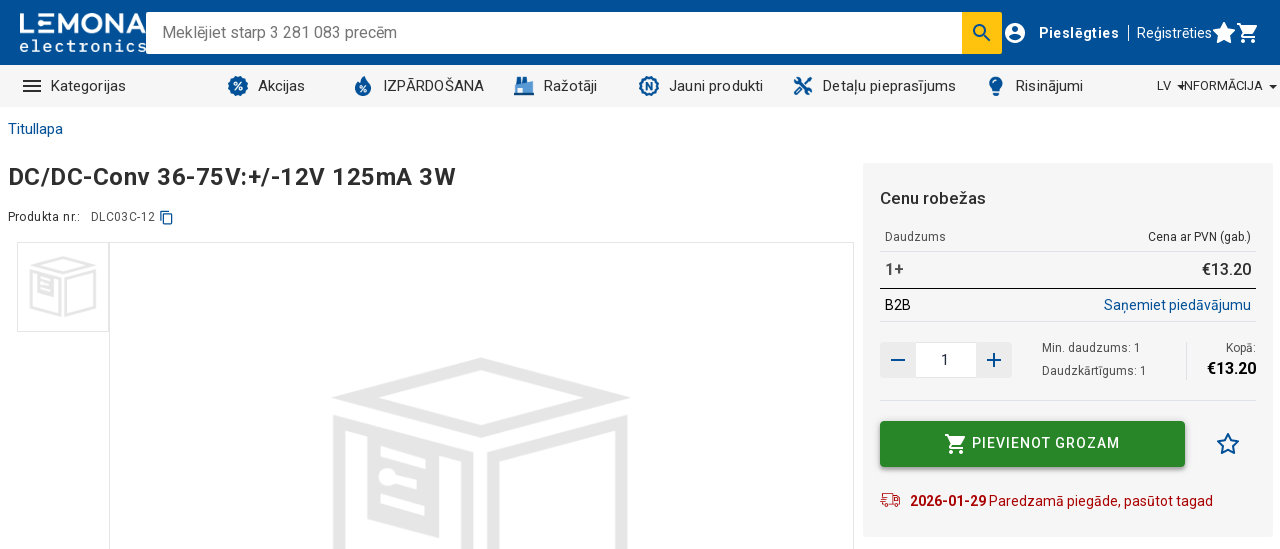

--- FILE ---
content_type: text/html; charset=utf-8
request_url: https://www.lemona.lv/dc-dc-conv-36-75v-12v-125ma-3w.html
body_size: 124632
content:
<!DOCTYPE html><html lang="lv" data-image-optimizing-origin="onboard" data-media-backend="https://www.lemona.lt/media/" data-scroll-lock=""><head><base href="https://www.lemona.lv/"><meta charset="utf-8"><meta http-equiv="X-UA-Compatible" content="IE=edge"><meta name="viewport" content="width=device-width,initial-scale=1"><link rel="manifest" href="/manifest.json"><link rel="apple-touch-icon" sizes="180x180" href="/static/icons/apple-touch-icon.png?v=2"><link rel="icon" type="image/png" sizes="32x32" href="/static/icons/favicon-32x32.png?v=2"><link rel="icon" type="image/png" sizes="16x16" href="/static/icons/favicon-16x16.png?v=2"><link rel="manifest" href="/static/icons/site.webmanifest?v=2"><link rel="mask-icon" href="/static/icons/safari-pinned-tab.svg?v=2" color="#5bbad5"><link rel="shortcut icon" href="/static/icons/favicon.ico?v=2"><meta name="msapplication-TileColor" content="#ffffff"><meta name="theme-color" content="#ffffff"><link rel="stylesheet" type="text/css" href="/static/assets/css/fontawesome.min.css"><style type="text/css">@font-face {
                font-family: 'porto';
                src: url(/static/assets/fonts/porto.eot?64334846);
                src: url(/static/assets/fonts/porto.eot?64334846#iefix)
                        format('embedded-opentype'),
                    url(/static/assets/fonts/porto.woff2?64334846)
                        format('woff2'),
                    url(/static/assets/fonts/porto.woff?64334846) format('woff'),
                    url(/static/assets/fonts/porto.ttf?64334846)
                        format('truetype'),
                    url(/static/assets/fonts/porto.svg?64334846#porto)
                        format('svg');
                font-weight: normal;
                font-style: normal;
            }</style><style type="text/css">.Spinner-wrapper-Htm{background:none;display:inline-block;height:75px;overflow:hidden;width:75px}.Spinner-container-2yL{backface-visibility:hidden;height:100%;position:relative;transform-origin:0 0;transform:translateZ(0) scale(1);width:100%}.Spinner-spinner-rF3{animation:Spinner-rotation-IzM 1s linear infinite;border-radius:50%;border-top-color:transparent !important;border:0.5rem solid #025198;box-sizing:content-box;height:46px;left:38px;position:absolute;top:38px;width:46px}@keyframes Spinner-rotation-IzM{0%{transform:translate(-50%, -50%) rotate(0deg)}100%{transform:translate(-50%, -50%) rotate(360deg)}}
</style><style type="text/css">.Anteroom-indicatorBlock-RaO{align-items:center;background-color:rgba(255,255,255,0.5);display:flex;padding-top:4rem;z-index:2000}.Anteroom-divider-bwX{border-color:#025198;margin:4rem;width:calc(100% - 150px)}.Anteroom-contentWrapper-3Mg{align-items:center;display:flex;flex-direction:column;text-align:center;width:100%}.Anteroom-image-NNz{display:inline-block;height:auto;max-height:64px;max-width:128px;width:auto}
</style><style type="text/css">.Loading-indicator-absolutePositioning-3Qy{position:absolute;bottom:0;left:0;right:0;top:0}.Loading-indicator-anteroom-ueO{z-index:2000}.Loading-indicator-spinnerContainer-ju9{z-index:2001;max-height:100vh;display:flex;align-items:center;justify-content:center}.Loading-indicator-spinnerContainer-ju9.Loading-indicator-global-18_{position:fixed}.Loading-indicator-spinnerContainer-ju9>div{text-align:center}.Loading-indicator-message-aT3{color:#025198;display:block}
</style><style type="text/css">.CategoryCard-categoryCardTitle-2c3{width:100%;display:flex;align-items:center;justify-content:center;flex-wrap:wrap;gap:5px}.CategoryCard-categoryCardTitle-2c3 .CategoryCard-title-1vj{font-size:1.6rem;line-height:2.4rem;max-height:7.2rem;overflow:hidden;word-break:break-word;display:-webkit-box;-webkit-box-orient:vertical;-webkit-line-clamp:3;text-overflow:ellipsis;text-align:center}@media screen and (max-width: 767px){.CategoryCard-categoryCardTitle-2c3 .CategoryCard-title-1vj{line-height:2.2rem;max-height:6.6rem;font-size:1.4rem}}.CategoryCard-categoryCardTitle-2c3 .CategoryCard-count-2NJ{font-size:1.3rem;letter-spacing:0.04rem;line-height:1.6rem;color:#504f4f;font-style:initial;font-weight:400}
</style><style type="text/css">.icon-root-QNY {
    align-items: center;
    display: inline-flex;
    justify-content: center;
    touch-action: manipulation;
}
</style><style type="text/css">@import url(https://fonts.googleapis.com/css2?family=Roboto:ital,wght@0,300;0,400;0,500;0,700;1,300;1,400;1,500;1,700&display=swap);</style><style type="text/css">/*!
   * Bootstrap  v5.3.3 (https://getbootstrap.com/)
   * Copyright 2011-2024 The Bootstrap Authors
   * Licensed under MIT (https://github.com/twbs/bootstrap/blob/main/LICENSE)
   */:root,[data-bs-theme="light"]{--bs-blue: #0d6efd;--bs-indigo: #6610f2;--bs-purple: #6f42c1;--bs-pink: #d63384;--bs-red: #dc3545;--bs-orange: #fd7e14;--bs-yellow: #ffc107;--bs-green: #198754;--bs-teal: #20c997;--bs-cyan: #0dcaf0;--bs-black: #000;--bs-white: #fff;--bs-gray: #6c757d;--bs-gray-dark: #343a40;--bs-gray-100: #f8f9fa;--bs-gray-200: #e9ecef;--bs-gray-300: #dee2e6;--bs-gray-400: #ced4da;--bs-gray-500: #adb5bd;--bs-gray-600: #6c757d;--bs-gray-700: #495057;--bs-gray-800: #343a40;--bs-gray-900: #212529;--bs-primary: #0d6efd;--bs-secondary: #6c757d;--bs-success: #198754;--bs-info: #0dcaf0;--bs-warning: #ffc107;--bs-danger: #dc3545;--bs-light: #f8f9fa;--bs-dark: #212529;--bs-primary-rgb: 13,110,253;--bs-secondary-rgb: 108,117,125;--bs-success-rgb: 25,135,84;--bs-info-rgb: 13,202,240;--bs-warning-rgb: 255,193,7;--bs-danger-rgb: 220,53,69;--bs-light-rgb: 248,249,250;--bs-dark-rgb: 33,37,41;--bs-primary-text-emphasis: #052c65;--bs-secondary-text-emphasis: #2b2f32;--bs-success-text-emphasis: #0a3622;--bs-info-text-emphasis: #055160;--bs-warning-text-emphasis: #664d03;--bs-danger-text-emphasis: #58151c;--bs-light-text-emphasis: #495057;--bs-dark-text-emphasis: #495057;--bs-primary-bg-subtle: #cfe2ff;--bs-secondary-bg-subtle: #e2e3e5;--bs-success-bg-subtle: #d1e7dd;--bs-info-bg-subtle: #cff4fc;--bs-warning-bg-subtle: #fff3cd;--bs-danger-bg-subtle: #f8d7da;--bs-light-bg-subtle: #fcfcfd;--bs-dark-bg-subtle: #ced4da;--bs-primary-border-subtle: #9ec5fe;--bs-secondary-border-subtle: #c4c8cb;--bs-success-border-subtle: #a3cfbb;--bs-info-border-subtle: #9eeaf9;--bs-warning-border-subtle: #ffe69c;--bs-danger-border-subtle: #f1aeb5;--bs-light-border-subtle: #e9ecef;--bs-dark-border-subtle: #adb5bd;--bs-white-rgb: 255,255,255;--bs-black-rgb: 0,0,0;--bs-font-sans-serif: system-ui, -apple-system, "Segoe UI", Roboto, "Helvetica Neue", "Noto Sans", "Liberation Sans", Arial, sans-serif, "Apple Color Emoji", "Segoe UI Emoji", "Segoe UI Symbol", "Noto Color Emoji";--bs-font-monospace: SFMono-Regular, Menlo, Monaco, Consolas, "Liberation Mono", "Courier New", monospace;--bs-gradient: linear-gradient(180deg, rgba(255,255,255,0.15), rgba(255,255,255,0));--bs-body-font-family: var(--bs-font-sans-serif);--bs-body-font-size:1rem;--bs-body-font-weight: 400;--bs-body-line-height: 1.5;--bs-body-color: #212529;--bs-body-color-rgb: 33,37,41;--bs-body-bg: #fff;--bs-body-bg-rgb: 255,255,255;--bs-emphasis-color: #000;--bs-emphasis-color-rgb: 0,0,0;--bs-secondary-color: rgba(33,37,41,0.75);--bs-secondary-color-rgb: 33,37,41;--bs-secondary-bg: #e9ecef;--bs-secondary-bg-rgb: 233,236,239;--bs-tertiary-color: rgba(33,37,41,0.5);--bs-tertiary-color-rgb: 33,37,41;--bs-tertiary-bg: #f8f9fa;--bs-tertiary-bg-rgb: 248,249,250;--bs-heading-color: inherit;--bs-link-color: #0d6efd;--bs-link-color-rgb: 13,110,253;--bs-link-decoration: underline;--bs-link-hover-color: #0a58ca;--bs-link-hover-color-rgb: 10,88,202;--bs-code-color: #d63384;--bs-highlight-color: #212529;--bs-highlight-bg: #fff3cd;--bs-border-width: 1px;--bs-border-style: solid;--bs-border-color: #dee2e6;--bs-border-color-translucent: rgba(0,0,0,0.175);--bs-border-radius: .375rem;--bs-border-radius-sm: .25rem;--bs-border-radius-lg: .5rem;--bs-border-radius-xl: 1rem;--bs-border-radius-xxl: 2rem;--bs-border-radius-2xl: var(--bs-border-radius-xxl);--bs-border-radius-pill: 50rem;--bs-box-shadow: 0 0.5rem 1rem rgba(0,0,0,0.15);--bs-box-shadow-sm: 0 0.125rem 0.25rem rgba(0,0,0,0.075);--bs-box-shadow-lg: 0 1rem 3rem rgba(0,0,0,0.175);--bs-box-shadow-inset: inset 0 1px 2px rgba(0,0,0,0.075);--bs-focus-ring-width: .25rem;--bs-focus-ring-opacity: .25;--bs-focus-ring-color: rgba(13,110,253,0.25);--bs-form-valid-color: #198754;--bs-form-valid-border-color: #198754;--bs-form-invalid-color: #dc3545;--bs-form-invalid-border-color: #dc3545}[data-bs-theme="dark"]{color-scheme:dark;--bs-body-color: #dee2e6;--bs-body-color-rgb: 222,226,230;--bs-body-bg: #212529;--bs-body-bg-rgb: 33,37,41;--bs-emphasis-color: #fff;--bs-emphasis-color-rgb: 255,255,255;--bs-secondary-color: rgba(222,226,230,0.75);--bs-secondary-color-rgb: 222,226,230;--bs-secondary-bg: #343a40;--bs-secondary-bg-rgb: 52,58,64;--bs-tertiary-color: rgba(222,226,230,0.5);--bs-tertiary-color-rgb: 222,226,230;--bs-tertiary-bg: #2b3035;--bs-tertiary-bg-rgb: 43,48,53;--bs-primary-text-emphasis: #6ea8fe;--bs-secondary-text-emphasis: #a7acb1;--bs-success-text-emphasis: #75b798;--bs-info-text-emphasis: #6edff6;--bs-warning-text-emphasis: #ffda6a;--bs-danger-text-emphasis: #ea868f;--bs-light-text-emphasis: #f8f9fa;--bs-dark-text-emphasis: #dee2e6;--bs-primary-bg-subtle: #031633;--bs-secondary-bg-subtle: #161719;--bs-success-bg-subtle: #051b11;--bs-info-bg-subtle: #032830;--bs-warning-bg-subtle: #332701;--bs-danger-bg-subtle: #2c0b0e;--bs-light-bg-subtle: #343a40;--bs-dark-bg-subtle: #1a1d20;--bs-primary-border-subtle: #084298;--bs-secondary-border-subtle: #41464b;--bs-success-border-subtle: #0f5132;--bs-info-border-subtle: #087990;--bs-warning-border-subtle: #997404;--bs-danger-border-subtle: #842029;--bs-light-border-subtle: #495057;--bs-dark-border-subtle: #343a40;--bs-heading-color: inherit;--bs-link-color: #6ea8fe;--bs-link-hover-color: #8bb9fe;--bs-link-color-rgb: 110,168,254;--bs-link-hover-color-rgb: 139,185,254;--bs-code-color: #e685b5;--bs-highlight-color: #dee2e6;--bs-highlight-bg: #664d03;--bs-border-color: #495057;--bs-border-color-translucent: rgba(255,255,255,0.15);--bs-form-valid-color: #75b798;--bs-form-valid-border-color: #75b798;--bs-form-invalid-color: #ea868f;--bs-form-invalid-border-color: #ea868f}*,*::before,*::after{box-sizing:border-box}@media (prefers-reduced-motion: no-preference){:root{scroll-behavior:smooth}}body{margin:0;font-family:var(--bs-body-font-family);font-size:var(--bs-body-font-size);font-weight:var(--bs-body-font-weight);line-height:var(--bs-body-line-height);color:var(--bs-body-color);text-align:var(--bs-body-text-align);background-color:var(--bs-body-bg);-webkit-text-size-adjust:100%;-webkit-tap-highlight-color:rgba(0,0,0,0)}hr{margin:1rem 0;color:inherit;border:0;border-top:var(--bs-border-width) solid;opacity:.25}h1,.h1,h2,.h2,h3,.h3,h4,.h4,h5,.h5,h6,.h6{margin-top:0;margin-bottom:.5rem;font-weight:500;line-height:1.2;color:var(--bs-heading-color)}h1,.h1{font-size:calc(1.375rem + 1.5vw)}@media (min-width: 1200px){h1,.h1{font-size:2.5rem}}h2,.h2{font-size:calc(1.325rem + .9vw)}@media (min-width: 1200px){h2,.h2{font-size:2rem}}h3,.h3{font-size:calc(1.3rem + .6vw)}@media (min-width: 1200px){h3,.h3{font-size:1.75rem}}h4,.h4{font-size:calc(1.275rem + .3vw)}@media (min-width: 1200px){h4,.h4{font-size:1.5rem}}h5,.h5{font-size:1.25rem}h6,.h6{font-size:1rem}p{margin-top:0;margin-bottom:1rem}abbr[title]{text-decoration:underline dotted;cursor:help;text-decoration-skip-ink:none}address{margin-bottom:1rem;font-style:normal;line-height:inherit}ol,ul{padding-left:2rem}ol,ul,dl{margin-top:0;margin-bottom:1rem}ol ol,ul ul,ol ul,ul ol{margin-bottom:0}dt{font-weight:700}dd{margin-bottom:.5rem;margin-left:0}blockquote{margin:0 0 1rem}b,strong{font-weight:bolder}small,.small{font-size:.875em}mark,.mark{padding:.1875em;color:var(--bs-highlight-color);background-color:var(--bs-highlight-bg)}sub,sup{position:relative;font-size:.75em;line-height:0;vertical-align:baseline}sub{bottom:-.25em}sup{top:-.5em}a{color:rgba(var(--bs-link-color-rgb), var(--bs-link-opacity, 1));text-decoration:underline}a:hover{--bs-link-color-rgb: var(--bs-link-hover-color-rgb)}a:not([href]):not([class]),a:not([href]):not([class]):hover{color:inherit;text-decoration:none}pre,code,kbd,samp{font-family:var(--bs-font-monospace);font-size:1em}pre{display:block;margin-top:0;margin-bottom:1rem;overflow:auto;font-size:.875em}pre code{font-size:inherit;color:inherit;word-break:normal}code{font-size:.875em;color:var(--bs-code-color);word-wrap:break-word}a>code{color:inherit}kbd{padding:.1875rem .375rem;font-size:.875em;color:var(--bs-body-bg);background-color:var(--bs-body-color);border-radius:.25rem}kbd kbd{padding:0;font-size:1em}figure{margin:0 0 1rem}img,svg{vertical-align:middle}table{caption-side:bottom;border-collapse:collapse}caption{padding-top:.5rem;padding-bottom:.5rem;color:var(--bs-secondary-color);text-align:left}th{text-align:inherit;text-align:-webkit-match-parent}thead,tbody,tfoot,tr,td,th{border-color:inherit;border-style:solid;border-width:0}label{display:inline-block}button{border-radius:0}button:focus:not(:focus-visible){outline:0}input,button,select,optgroup,textarea{margin:0;font-family:inherit;font-size:inherit;line-height:inherit}button,select{text-transform:none}[role="button"]{cursor:pointer}select{word-wrap:normal}select:disabled{opacity:1}[list]:not([type="date"]):not([type="datetime-local"]):not([type="month"]):not([type="week"]):not([type="time"])::-webkit-calendar-picker-indicator{display:none !important}button,[type="button"],[type="reset"],[type="submit"]{-webkit-appearance:button}button:not(:disabled),[type="button"]:not(:disabled),[type="reset"]:not(:disabled),[type="submit"]:not(:disabled){cursor:pointer}::-moz-focus-inner{padding:0;border-style:none}textarea{resize:vertical}fieldset{min-width:0;padding:0;margin:0;border:0}legend{float:left;width:100%;padding:0;margin-bottom:.5rem;font-size:calc(1.275rem + .3vw);line-height:inherit}@media (min-width: 1200px){legend{font-size:1.5rem}}legend+*{clear:left}::-webkit-datetime-edit-fields-wrapper,::-webkit-datetime-edit-text,::-webkit-datetime-edit-minute,::-webkit-datetime-edit-hour-field,::-webkit-datetime-edit-day-field,::-webkit-datetime-edit-month-field,::-webkit-datetime-edit-year-field{padding:0}::-webkit-inner-spin-button{height:auto}[type="search"]{-webkit-appearance:textfield;outline-offset:-2px}::-webkit-search-decoration{-webkit-appearance:none}::-webkit-color-swatch-wrapper{padding:0}::file-selector-button{font:inherit;-webkit-appearance:button}output{display:inline-block}iframe{border:0}summary{display:list-item;cursor:pointer}progress{vertical-align:baseline}[hidden]{display:none !important}.lead{font-size:1.25rem;font-weight:300}.display-1{font-size:calc(1.625rem + 4.5vw);font-weight:300;line-height:1.2}@media (min-width: 1200px){.display-1{font-size:5rem}}.display-2{font-size:calc(1.575rem + 3.9vw);font-weight:300;line-height:1.2}@media (min-width: 1200px){.display-2{font-size:4.5rem}}.display-3{font-size:calc(1.525rem + 3.3vw);font-weight:300;line-height:1.2}@media (min-width: 1200px){.display-3{font-size:4rem}}.display-4{font-size:calc(1.475rem + 2.7vw);font-weight:300;line-height:1.2}@media (min-width: 1200px){.display-4{font-size:3.5rem}}.display-5{font-size:calc(1.425rem + 2.1vw);font-weight:300;line-height:1.2}@media (min-width: 1200px){.display-5{font-size:3rem}}.display-6{font-size:calc(1.375rem + 1.5vw);font-weight:300;line-height:1.2}@media (min-width: 1200px){.display-6{font-size:2.5rem}}.list-unstyled{padding-left:0;list-style:none}.list-inline{padding-left:0;list-style:none}.list-inline-item{display:inline-block}.list-inline-item:not(:last-child){margin-right:.5rem}.initialism{font-size:.875em;text-transform:uppercase}.blockquote{margin-bottom:1rem;font-size:1.25rem}.blockquote>:last-child{margin-bottom:0}.blockquote-footer{margin-top:-1rem;margin-bottom:1rem;font-size:.875em;color:#6c757d}.blockquote-footer::before{content:"\2014\00A0"}.img-fluid{max-width:100%;height:auto}.img-thumbnail{padding:.25rem;background-color:var(--bs-body-bg);border:var(--bs-border-width) solid var(--bs-border-color);border-radius:var(--bs-border-radius);max-width:100%;height:auto}.figure{display:inline-block}.figure-img{margin-bottom:.5rem;line-height:1}.figure-caption{font-size:.875em;color:var(--bs-secondary-color)}.container,.container-fluid,.container-sm,.container-md,.container-lg,.container-xl,.container-xxl{--bs-gutter-x: 1.5rem;--bs-gutter-y: 0;width:100%;padding-right:calc(var(--bs-gutter-x) * .5);padding-left:calc(var(--bs-gutter-x) * .5);margin-right:auto;margin-left:auto}@media (min-width: 576px){.container,.container-sm{max-width:540px}}@media (min-width: 768px){.container,.container-sm,.container-md{max-width:720px}}@media (min-width: 992px){.container,.container-sm,.container-md,.container-lg{max-width:960px}}@media (min-width: 1200px){.container,.container-sm,.container-md,.container-lg,.container-xl{max-width:1140px}}@media (min-width: 1400px){.container,.container-sm,.container-md,.container-lg,.container-xl,.container-xxl{max-width:1320px}}:root{--bs-breakpoint-xs: 0;--bs-breakpoint-sm: 576px;--bs-breakpoint-md: 768px;--bs-breakpoint-lg: 992px;--bs-breakpoint-xl: 1200px;--bs-breakpoint-xxl: 1400px}.row{--bs-gutter-x: 1.5rem;--bs-gutter-y: 0;display:flex;flex-wrap:wrap;margin-top:calc(-1 * var(--bs-gutter-y));margin-right:calc(-.5 * var(--bs-gutter-x));margin-left:calc(-.5 * var(--bs-gutter-x))}.row>*{flex-shrink:0;width:100%;max-width:100%;padding-right:calc(var(--bs-gutter-x) * .5);padding-left:calc(var(--bs-gutter-x) * .5);margin-top:var(--bs-gutter-y)}.col{flex:1 0 0%}.row-cols-auto>*{flex:0 0 auto;width:auto}.row-cols-1>*{flex:0 0 auto;width:100%}.row-cols-2>*{flex:0 0 auto;width:50%}.row-cols-3>*{flex:0 0 auto;width:33.33333%}.row-cols-4>*{flex:0 0 auto;width:25%}.row-cols-5>*{flex:0 0 auto;width:20%}.row-cols-6>*{flex:0 0 auto;width:16.66667%}.col-auto{flex:0 0 auto;width:auto}.col-1{flex:0 0 auto;width:8.33333%}.col-2{flex:0 0 auto;width:16.66667%}.col-3{flex:0 0 auto;width:25%}.col-4{flex:0 0 auto;width:33.33333%}.col-5{flex:0 0 auto;width:41.66667%}.col-6{flex:0 0 auto;width:50%}.col-7{flex:0 0 auto;width:58.33333%}.col-8{flex:0 0 auto;width:66.66667%}.col-9{flex:0 0 auto;width:75%}.col-10{flex:0 0 auto;width:83.33333%}.col-11{flex:0 0 auto;width:91.66667%}.col-12{flex:0 0 auto;width:100%}.offset-1{margin-left:8.33333%}.offset-2{margin-left:16.66667%}.offset-3{margin-left:25%}.offset-4{margin-left:33.33333%}.offset-5{margin-left:41.66667%}.offset-6{margin-left:50%}.offset-7{margin-left:58.33333%}.offset-8{margin-left:66.66667%}.offset-9{margin-left:75%}.offset-10{margin-left:83.33333%}.offset-11{margin-left:91.66667%}.g-0,.gx-0{--bs-gutter-x: 0}.g-0,.gy-0{--bs-gutter-y: 0}.g-1,.gx-1{--bs-gutter-x: .25rem}.g-1,.gy-1{--bs-gutter-y: .25rem}.g-2,.gx-2{--bs-gutter-x: .5rem}.g-2,.gy-2{--bs-gutter-y: .5rem}.g-3,.gx-3{--bs-gutter-x: 1rem}.g-3,.gy-3{--bs-gutter-y: 1rem}.g-4,.gx-4{--bs-gutter-x: 1.5rem}.g-4,.gy-4{--bs-gutter-y: 1.5rem}.g-5,.gx-5{--bs-gutter-x: 3rem}.g-5,.gy-5{--bs-gutter-y: 3rem}@media (min-width: 576px){.col-sm{flex:1 0 0%}.row-cols-sm-auto>*{flex:0 0 auto;width:auto}.row-cols-sm-1>*{flex:0 0 auto;width:100%}.row-cols-sm-2>*{flex:0 0 auto;width:50%}.row-cols-sm-3>*{flex:0 0 auto;width:33.33333%}.row-cols-sm-4>*{flex:0 0 auto;width:25%}.row-cols-sm-5>*{flex:0 0 auto;width:20%}.row-cols-sm-6>*{flex:0 0 auto;width:16.66667%}.col-sm-auto{flex:0 0 auto;width:auto}.col-sm-1{flex:0 0 auto;width:8.33333%}.col-sm-2{flex:0 0 auto;width:16.66667%}.col-sm-3{flex:0 0 auto;width:25%}.col-sm-4{flex:0 0 auto;width:33.33333%}.col-sm-5{flex:0 0 auto;width:41.66667%}.col-sm-6{flex:0 0 auto;width:50%}.col-sm-7{flex:0 0 auto;width:58.33333%}.col-sm-8{flex:0 0 auto;width:66.66667%}.col-sm-9{flex:0 0 auto;width:75%}.col-sm-10{flex:0 0 auto;width:83.33333%}.col-sm-11{flex:0 0 auto;width:91.66667%}.col-sm-12{flex:0 0 auto;width:100%}.offset-sm-0{margin-left:0}.offset-sm-1{margin-left:8.33333%}.offset-sm-2{margin-left:16.66667%}.offset-sm-3{margin-left:25%}.offset-sm-4{margin-left:33.33333%}.offset-sm-5{margin-left:41.66667%}.offset-sm-6{margin-left:50%}.offset-sm-7{margin-left:58.33333%}.offset-sm-8{margin-left:66.66667%}.offset-sm-9{margin-left:75%}.offset-sm-10{margin-left:83.33333%}.offset-sm-11{margin-left:91.66667%}.g-sm-0,.gx-sm-0{--bs-gutter-x: 0}.g-sm-0,.gy-sm-0{--bs-gutter-y: 0}.g-sm-1,.gx-sm-1{--bs-gutter-x: .25rem}.g-sm-1,.gy-sm-1{--bs-gutter-y: .25rem}.g-sm-2,.gx-sm-2{--bs-gutter-x: .5rem}.g-sm-2,.gy-sm-2{--bs-gutter-y: .5rem}.g-sm-3,.gx-sm-3{--bs-gutter-x: 1rem}.g-sm-3,.gy-sm-3{--bs-gutter-y: 1rem}.g-sm-4,.gx-sm-4{--bs-gutter-x: 1.5rem}.g-sm-4,.gy-sm-4{--bs-gutter-y: 1.5rem}.g-sm-5,.gx-sm-5{--bs-gutter-x: 3rem}.g-sm-5,.gy-sm-5{--bs-gutter-y: 3rem}}@media (min-width: 768px){.col-md{flex:1 0 0%}.row-cols-md-auto>*{flex:0 0 auto;width:auto}.row-cols-md-1>*{flex:0 0 auto;width:100%}.row-cols-md-2>*{flex:0 0 auto;width:50%}.row-cols-md-3>*{flex:0 0 auto;width:33.33333%}.row-cols-md-4>*{flex:0 0 auto;width:25%}.row-cols-md-5>*{flex:0 0 auto;width:20%}.row-cols-md-6>*{flex:0 0 auto;width:16.66667%}.col-md-auto{flex:0 0 auto;width:auto}.col-md-1{flex:0 0 auto;width:8.33333%}.col-md-2{flex:0 0 auto;width:16.66667%}.col-md-3{flex:0 0 auto;width:25%}.col-md-4{flex:0 0 auto;width:33.33333%}.col-md-5{flex:0 0 auto;width:41.66667%}.col-md-6{flex:0 0 auto;width:50%}.col-md-7{flex:0 0 auto;width:58.33333%}.col-md-8{flex:0 0 auto;width:66.66667%}.col-md-9{flex:0 0 auto;width:75%}.col-md-10{flex:0 0 auto;width:83.33333%}.col-md-11{flex:0 0 auto;width:91.66667%}.col-md-12{flex:0 0 auto;width:100%}.offset-md-0{margin-left:0}.offset-md-1{margin-left:8.33333%}.offset-md-2{margin-left:16.66667%}.offset-md-3{margin-left:25%}.offset-md-4{margin-left:33.33333%}.offset-md-5{margin-left:41.66667%}.offset-md-6{margin-left:50%}.offset-md-7{margin-left:58.33333%}.offset-md-8{margin-left:66.66667%}.offset-md-9{margin-left:75%}.offset-md-10{margin-left:83.33333%}.offset-md-11{margin-left:91.66667%}.g-md-0,.gx-md-0{--bs-gutter-x: 0}.g-md-0,.gy-md-0{--bs-gutter-y: 0}.g-md-1,.gx-md-1{--bs-gutter-x: .25rem}.g-md-1,.gy-md-1{--bs-gutter-y: .25rem}.g-md-2,.gx-md-2{--bs-gutter-x: .5rem}.g-md-2,.gy-md-2{--bs-gutter-y: .5rem}.g-md-3,.gx-md-3{--bs-gutter-x: 1rem}.g-md-3,.gy-md-3{--bs-gutter-y: 1rem}.g-md-4,.gx-md-4{--bs-gutter-x: 1.5rem}.g-md-4,.gy-md-4{--bs-gutter-y: 1.5rem}.g-md-5,.gx-md-5{--bs-gutter-x: 3rem}.g-md-5,.gy-md-5{--bs-gutter-y: 3rem}}@media (min-width: 992px){.col-lg{flex:1 0 0%}.row-cols-lg-auto>*{flex:0 0 auto;width:auto}.row-cols-lg-1>*{flex:0 0 auto;width:100%}.row-cols-lg-2>*{flex:0 0 auto;width:50%}.row-cols-lg-3>*{flex:0 0 auto;width:33.33333%}.row-cols-lg-4>*{flex:0 0 auto;width:25%}.row-cols-lg-5>*{flex:0 0 auto;width:20%}.row-cols-lg-6>*{flex:0 0 auto;width:16.66667%}.col-lg-auto{flex:0 0 auto;width:auto}.col-lg-1{flex:0 0 auto;width:8.33333%}.col-lg-2{flex:0 0 auto;width:16.66667%}.col-lg-3{flex:0 0 auto;width:25%}.col-lg-4{flex:0 0 auto;width:33.33333%}.col-lg-5{flex:0 0 auto;width:41.66667%}.col-lg-6{flex:0 0 auto;width:50%}.col-lg-7{flex:0 0 auto;width:58.33333%}.col-lg-8{flex:0 0 auto;width:66.66667%}.col-lg-9{flex:0 0 auto;width:75%}.col-lg-10{flex:0 0 auto;width:83.33333%}.col-lg-11{flex:0 0 auto;width:91.66667%}.col-lg-12{flex:0 0 auto;width:100%}.offset-lg-0{margin-left:0}.offset-lg-1{margin-left:8.33333%}.offset-lg-2{margin-left:16.66667%}.offset-lg-3{margin-left:25%}.offset-lg-4{margin-left:33.33333%}.offset-lg-5{margin-left:41.66667%}.offset-lg-6{margin-left:50%}.offset-lg-7{margin-left:58.33333%}.offset-lg-8{margin-left:66.66667%}.offset-lg-9{margin-left:75%}.offset-lg-10{margin-left:83.33333%}.offset-lg-11{margin-left:91.66667%}.g-lg-0,.gx-lg-0{--bs-gutter-x: 0}.g-lg-0,.gy-lg-0{--bs-gutter-y: 0}.g-lg-1,.gx-lg-1{--bs-gutter-x: .25rem}.g-lg-1,.gy-lg-1{--bs-gutter-y: .25rem}.g-lg-2,.gx-lg-2{--bs-gutter-x: .5rem}.g-lg-2,.gy-lg-2{--bs-gutter-y: .5rem}.g-lg-3,.gx-lg-3{--bs-gutter-x: 1rem}.g-lg-3,.gy-lg-3{--bs-gutter-y: 1rem}.g-lg-4,.gx-lg-4{--bs-gutter-x: 1.5rem}.g-lg-4,.gy-lg-4{--bs-gutter-y: 1.5rem}.g-lg-5,.gx-lg-5{--bs-gutter-x: 3rem}.g-lg-5,.gy-lg-5{--bs-gutter-y: 3rem}}@media (min-width: 1200px){.col-xl{flex:1 0 0%}.row-cols-xl-auto>*{flex:0 0 auto;width:auto}.row-cols-xl-1>*{flex:0 0 auto;width:100%}.row-cols-xl-2>*{flex:0 0 auto;width:50%}.row-cols-xl-3>*{flex:0 0 auto;width:33.33333%}.row-cols-xl-4>*{flex:0 0 auto;width:25%}.row-cols-xl-5>*{flex:0 0 auto;width:20%}.row-cols-xl-6>*{flex:0 0 auto;width:16.66667%}.col-xl-auto{flex:0 0 auto;width:auto}.col-xl-1{flex:0 0 auto;width:8.33333%}.col-xl-2{flex:0 0 auto;width:16.66667%}.col-xl-3{flex:0 0 auto;width:25%}.col-xl-4{flex:0 0 auto;width:33.33333%}.col-xl-5{flex:0 0 auto;width:41.66667%}.col-xl-6{flex:0 0 auto;width:50%}.col-xl-7{flex:0 0 auto;width:58.33333%}.col-xl-8{flex:0 0 auto;width:66.66667%}.col-xl-9{flex:0 0 auto;width:75%}.col-xl-10{flex:0 0 auto;width:83.33333%}.col-xl-11{flex:0 0 auto;width:91.66667%}.col-xl-12{flex:0 0 auto;width:100%}.offset-xl-0{margin-left:0}.offset-xl-1{margin-left:8.33333%}.offset-xl-2{margin-left:16.66667%}.offset-xl-3{margin-left:25%}.offset-xl-4{margin-left:33.33333%}.offset-xl-5{margin-left:41.66667%}.offset-xl-6{margin-left:50%}.offset-xl-7{margin-left:58.33333%}.offset-xl-8{margin-left:66.66667%}.offset-xl-9{margin-left:75%}.offset-xl-10{margin-left:83.33333%}.offset-xl-11{margin-left:91.66667%}.g-xl-0,.gx-xl-0{--bs-gutter-x: 0}.g-xl-0,.gy-xl-0{--bs-gutter-y: 0}.g-xl-1,.gx-xl-1{--bs-gutter-x: .25rem}.g-xl-1,.gy-xl-1{--bs-gutter-y: .25rem}.g-xl-2,.gx-xl-2{--bs-gutter-x: .5rem}.g-xl-2,.gy-xl-2{--bs-gutter-y: .5rem}.g-xl-3,.gx-xl-3{--bs-gutter-x: 1rem}.g-xl-3,.gy-xl-3{--bs-gutter-y: 1rem}.g-xl-4,.gx-xl-4{--bs-gutter-x: 1.5rem}.g-xl-4,.gy-xl-4{--bs-gutter-y: 1.5rem}.g-xl-5,.gx-xl-5{--bs-gutter-x: 3rem}.g-xl-5,.gy-xl-5{--bs-gutter-y: 3rem}}@media (min-width: 1400px){.col-xxl{flex:1 0 0%}.row-cols-xxl-auto>*{flex:0 0 auto;width:auto}.row-cols-xxl-1>*{flex:0 0 auto;width:100%}.row-cols-xxl-2>*{flex:0 0 auto;width:50%}.row-cols-xxl-3>*{flex:0 0 auto;width:33.33333%}.row-cols-xxl-4>*{flex:0 0 auto;width:25%}.row-cols-xxl-5>*{flex:0 0 auto;width:20%}.row-cols-xxl-6>*{flex:0 0 auto;width:16.66667%}.col-xxl-auto{flex:0 0 auto;width:auto}.col-xxl-1{flex:0 0 auto;width:8.33333%}.col-xxl-2{flex:0 0 auto;width:16.66667%}.col-xxl-3{flex:0 0 auto;width:25%}.col-xxl-4{flex:0 0 auto;width:33.33333%}.col-xxl-5{flex:0 0 auto;width:41.66667%}.col-xxl-6{flex:0 0 auto;width:50%}.col-xxl-7{flex:0 0 auto;width:58.33333%}.col-xxl-8{flex:0 0 auto;width:66.66667%}.col-xxl-9{flex:0 0 auto;width:75%}.col-xxl-10{flex:0 0 auto;width:83.33333%}.col-xxl-11{flex:0 0 auto;width:91.66667%}.col-xxl-12{flex:0 0 auto;width:100%}.offset-xxl-0{margin-left:0}.offset-xxl-1{margin-left:8.33333%}.offset-xxl-2{margin-left:16.66667%}.offset-xxl-3{margin-left:25%}.offset-xxl-4{margin-left:33.33333%}.offset-xxl-5{margin-left:41.66667%}.offset-xxl-6{margin-left:50%}.offset-xxl-7{margin-left:58.33333%}.offset-xxl-8{margin-left:66.66667%}.offset-xxl-9{margin-left:75%}.offset-xxl-10{margin-left:83.33333%}.offset-xxl-11{margin-left:91.66667%}.g-xxl-0,.gx-xxl-0{--bs-gutter-x: 0}.g-xxl-0,.gy-xxl-0{--bs-gutter-y: 0}.g-xxl-1,.gx-xxl-1{--bs-gutter-x: .25rem}.g-xxl-1,.gy-xxl-1{--bs-gutter-y: .25rem}.g-xxl-2,.gx-xxl-2{--bs-gutter-x: .5rem}.g-xxl-2,.gy-xxl-2{--bs-gutter-y: .5rem}.g-xxl-3,.gx-xxl-3{--bs-gutter-x: 1rem}.g-xxl-3,.gy-xxl-3{--bs-gutter-y: 1rem}.g-xxl-4,.gx-xxl-4{--bs-gutter-x: 1.5rem}.g-xxl-4,.gy-xxl-4{--bs-gutter-y: 1.5rem}.g-xxl-5,.gx-xxl-5{--bs-gutter-x: 3rem}.g-xxl-5,.gy-xxl-5{--bs-gutter-y: 3rem}}.table{--bs-table-color-type: initial;--bs-table-bg-type: initial;--bs-table-color-state: initial;--bs-table-bg-state: initial;--bs-table-color: var(--bs-emphasis-color);--bs-table-bg: var(--bs-body-bg);--bs-table-border-color: var(--bs-border-color);--bs-table-accent-bg: rgba(0,0,0,0);--bs-table-striped-color: var(--bs-emphasis-color);--bs-table-striped-bg: rgba(var(--bs-emphasis-color-rgb), 0.05);--bs-table-active-color: var(--bs-emphasis-color);--bs-table-active-bg: rgba(var(--bs-emphasis-color-rgb), 0.1);--bs-table-hover-color: var(--bs-emphasis-color);--bs-table-hover-bg: rgba(var(--bs-emphasis-color-rgb), 0.075);width:100%;margin-bottom:1rem;vertical-align:top;border-color:var(--bs-table-border-color)}.table>:not(caption)>*>*{padding:.5rem .5rem;color:var(--bs-table-color-state, var(--bs-table-color-type, var(--bs-table-color)));background-color:var(--bs-table-bg);border-bottom-width:var(--bs-border-width);box-shadow:inset 0 0 0 9999px var(--bs-table-bg-state, var(--bs-table-bg-type, var(--bs-table-accent-bg)))}.table>tbody{vertical-align:inherit}.table>thead{vertical-align:bottom}.table-group-divider{border-top:calc(var(--bs-border-width) * 2) solid currentcolor}.caption-top{caption-side:top}.table-sm>:not(caption)>*>*{padding:.25rem .25rem}.table-bordered>:not(caption)>*{border-width:var(--bs-border-width) 0}.table-bordered>:not(caption)>*>*{border-width:0 var(--bs-border-width)}.table-borderless>:not(caption)>*>*{border-bottom-width:0}.table-borderless>:not(:first-child){border-top-width:0}.table-striped>tbody>tr:nth-of-type(odd)>*{--bs-table-color-type: var(--bs-table-striped-color);--bs-table-bg-type: var(--bs-table-striped-bg)}.table-striped-columns>:not(caption)>tr>:nth-child(even){--bs-table-color-type: var(--bs-table-striped-color);--bs-table-bg-type: var(--bs-table-striped-bg)}.table-active{--bs-table-color-state: var(--bs-table-active-color);--bs-table-bg-state: var(--bs-table-active-bg)}.table-hover>tbody>tr:hover>*{--bs-table-color-state: var(--bs-table-hover-color);--bs-table-bg-state: var(--bs-table-hover-bg)}.table-primary{--bs-table-color: #000;--bs-table-bg: #cfe2ff;--bs-table-border-color: #a6b5cc;--bs-table-striped-bg: #c5d7f2;--bs-table-striped-color: #000;--bs-table-active-bg: #bacbe6;--bs-table-active-color: #000;--bs-table-hover-bg: #bfd1ec;--bs-table-hover-color: #000;color:var(--bs-table-color);border-color:var(--bs-table-border-color)}.table-secondary{--bs-table-color: #000;--bs-table-bg: #e2e3e5;--bs-table-border-color: #b5b6b7;--bs-table-striped-bg: #d7d8da;--bs-table-striped-color: #000;--bs-table-active-bg: #cbccce;--bs-table-active-color: #000;--bs-table-hover-bg: #d1d2d4;--bs-table-hover-color: #000;color:var(--bs-table-color);border-color:var(--bs-table-border-color)}.table-success{--bs-table-color: #000;--bs-table-bg: #d1e7dd;--bs-table-border-color: #a7b9b1;--bs-table-striped-bg: #c7dbd2;--bs-table-striped-color: #000;--bs-table-active-bg: #bcd0c7;--bs-table-active-color: #000;--bs-table-hover-bg: #c1d6cc;--bs-table-hover-color: #000;color:var(--bs-table-color);border-color:var(--bs-table-border-color)}.table-info{--bs-table-color: #000;--bs-table-bg: #cff4fc;--bs-table-border-color: #a6c3ca;--bs-table-striped-bg: #c5e8ef;--bs-table-striped-color: #000;--bs-table-active-bg: #badce3;--bs-table-active-color: #000;--bs-table-hover-bg: #bfe2e9;--bs-table-hover-color: #000;color:var(--bs-table-color);border-color:var(--bs-table-border-color)}.table-warning{--bs-table-color: #000;--bs-table-bg: #fff3cd;--bs-table-border-color: #ccc2a4;--bs-table-striped-bg: #f2e7c3;--bs-table-striped-color: #000;--bs-table-active-bg: #e6dbb9;--bs-table-active-color: #000;--bs-table-hover-bg: #ece1be;--bs-table-hover-color: #000;color:var(--bs-table-color);border-color:var(--bs-table-border-color)}.table-danger{--bs-table-color: #000;--bs-table-bg: #f8d7da;--bs-table-border-color: #c6acae;--bs-table-striped-bg: #eccccf;--bs-table-striped-color: #000;--bs-table-active-bg: #dfc2c4;--bs-table-active-color: #000;--bs-table-hover-bg: #e5c7ca;--bs-table-hover-color: #000;color:var(--bs-table-color);border-color:var(--bs-table-border-color)}.table-light{--bs-table-color: #000;--bs-table-bg: #f8f9fa;--bs-table-border-color: #c6c7c8;--bs-table-striped-bg: #ecedee;--bs-table-striped-color: #000;--bs-table-active-bg: #dfe0e1;--bs-table-active-color: #000;--bs-table-hover-bg: #e5e6e7;--bs-table-hover-color: #000;color:var(--bs-table-color);border-color:var(--bs-table-border-color)}.table-dark{--bs-table-color: #fff;--bs-table-bg: #212529;--bs-table-border-color: #4d5154;--bs-table-striped-bg: #2c3034;--bs-table-striped-color: #fff;--bs-table-active-bg: #373b3e;--bs-table-active-color: #fff;--bs-table-hover-bg: #323539;--bs-table-hover-color: #fff;color:var(--bs-table-color);border-color:var(--bs-table-border-color)}.table-responsive{overflow-x:auto;-webkit-overflow-scrolling:touch}@media (max-width: 575.98px){.table-responsive-sm{overflow-x:auto;-webkit-overflow-scrolling:touch}}@media (max-width: 767.98px){.table-responsive-md{overflow-x:auto;-webkit-overflow-scrolling:touch}}@media (max-width: 991.98px){.table-responsive-lg{overflow-x:auto;-webkit-overflow-scrolling:touch}}@media (max-width: 1199.98px){.table-responsive-xl{overflow-x:auto;-webkit-overflow-scrolling:touch}}@media (max-width: 1399.98px){.table-responsive-xxl{overflow-x:auto;-webkit-overflow-scrolling:touch}}.form-label{margin-bottom:.5rem}.col-form-label{padding-top:calc(.375rem + var(--bs-border-width));padding-bottom:calc(.375rem + var(--bs-border-width));margin-bottom:0;font-size:inherit;line-height:1.5}.col-form-label-lg{padding-top:calc(.5rem + var(--bs-border-width));padding-bottom:calc(.5rem + var(--bs-border-width));font-size:1.25rem}.col-form-label-sm{padding-top:calc(.25rem + var(--bs-border-width));padding-bottom:calc(.25rem + var(--bs-border-width));font-size:.875rem}.form-text{margin-top:.25rem;font-size:.875em;color:var(--bs-secondary-color)}.form-control{display:block;width:100%;padding:.375rem .75rem;font-size:1rem;font-weight:400;line-height:1.5;color:var(--bs-body-color);appearance:none;background-color:var(--bs-body-bg);background-clip:padding-box;border:var(--bs-border-width) solid var(--bs-border-color);border-radius:var(--bs-border-radius);transition:border-color 0.15s ease-in-out,box-shadow 0.15s ease-in-out}@media (prefers-reduced-motion: reduce){.form-control{transition:none}}.form-control[type="file"]{overflow:hidden}.form-control[type="file"]:not(:disabled):not([readonly]){cursor:pointer}.form-control:focus{color:var(--bs-body-color);background-color:var(--bs-body-bg);border-color:#86b7fe;outline:0;box-shadow:0 0 0 .25rem rgba(13,110,253,0.25)}.form-control::-webkit-date-and-time-value{min-width:85px;height:1.5em;margin:0}.form-control::-webkit-datetime-edit{display:block;padding:0}.form-control::placeholder{color:var(--bs-secondary-color);opacity:1}.form-control:disabled{background-color:var(--bs-secondary-bg);opacity:1}.form-control::file-selector-button{padding:.375rem .75rem;margin:-.375rem -.75rem;margin-inline-end:.75rem;color:var(--bs-body-color);background-color:var(--bs-tertiary-bg);pointer-events:none;border-color:inherit;border-style:solid;border-width:0;border-inline-end-width:var(--bs-border-width);border-radius:0;transition:color 0.15s ease-in-out,background-color 0.15s ease-in-out,border-color 0.15s ease-in-out,box-shadow 0.15s ease-in-out}@media (prefers-reduced-motion: reduce){.form-control::file-selector-button{transition:none}}.form-control:hover:not(:disabled):not([readonly])::file-selector-button{background-color:var(--bs-secondary-bg)}.form-control-plaintext{display:block;width:100%;padding:.375rem 0;margin-bottom:0;line-height:1.5;color:var(--bs-body-color);background-color:transparent;border:solid transparent;border-width:var(--bs-border-width) 0}.form-control-plaintext:focus{outline:0}.form-control-plaintext.form-control-sm,.form-control-plaintext.form-control-lg{padding-right:0;padding-left:0}.form-control-sm{min-height:calc(1.5em + .5rem + calc(var(--bs-border-width) * 2));padding:.25rem .5rem;font-size:.875rem;border-radius:var(--bs-border-radius-sm)}.form-control-sm::file-selector-button{padding:.25rem .5rem;margin:-.25rem -.5rem;margin-inline-end:.5rem}.form-control-lg{min-height:calc(1.5em + 1rem + calc(var(--bs-border-width) * 2));padding:.5rem 1rem;font-size:1.25rem;border-radius:var(--bs-border-radius-lg)}.form-control-lg::file-selector-button{padding:.5rem 1rem;margin:-.5rem -1rem;margin-inline-end:1rem}textarea.form-control{min-height:calc(1.5em + .75rem + calc(var(--bs-border-width) * 2))}textarea.form-control-sm{min-height:calc(1.5em + .5rem + calc(var(--bs-border-width) * 2))}textarea.form-control-lg{min-height:calc(1.5em + 1rem + calc(var(--bs-border-width) * 2))}.form-control-color{width:3rem;height:calc(1.5em + .75rem + calc(var(--bs-border-width) * 2));padding:.375rem}.form-control-color:not(:disabled):not([readonly]){cursor:pointer}.form-control-color::-moz-color-swatch{border:0 !important;border-radius:var(--bs-border-radius)}.form-control-color::-webkit-color-swatch{border:0 !important;border-radius:var(--bs-border-radius)}.form-control-color.form-control-sm{height:calc(1.5em + .5rem + calc(var(--bs-border-width) * 2))}.form-control-color.form-control-lg{height:calc(1.5em + 1rem + calc(var(--bs-border-width) * 2))}.form-select{--bs-form-select-bg-img: url("data:image/svg+xml,%3csvg xmlns='http://www.w3.org/2000/svg' viewBox='0 0 16 16'%3e%3cpath fill='none' stroke='%23343a40' stroke-linecap='round' stroke-linejoin='round' stroke-width='2' d='m2 5 6 6 6-6'/%3e%3c/svg%3e");display:block;width:100%;padding:.375rem 2.25rem .375rem .75rem;font-size:1rem;font-weight:400;line-height:1.5;color:var(--bs-body-color);appearance:none;background-color:var(--bs-body-bg);background-image:var(--bs-form-select-bg-img),var(--bs-form-select-bg-icon, none);background-repeat:no-repeat;background-position:right .75rem center;background-size:16px 12px;border:var(--bs-border-width) solid var(--bs-border-color);border-radius:var(--bs-border-radius);transition:border-color 0.15s ease-in-out,box-shadow 0.15s ease-in-out}@media (prefers-reduced-motion: reduce){.form-select{transition:none}}.form-select:focus{border-color:#86b7fe;outline:0;box-shadow:0 0 0 .25rem rgba(13,110,253,0.25)}.form-select[multiple],.form-select[size]:not([size="1"]){padding-right:.75rem;background-image:none}.form-select:disabled{background-color:var(--bs-secondary-bg)}.form-select:-moz-focusring{color:transparent;text-shadow:0 0 0 var(--bs-body-color)}.form-select-sm{padding-top:.25rem;padding-bottom:.25rem;padding-left:.5rem;font-size:.875rem;border-radius:var(--bs-border-radius-sm)}.form-select-lg{padding-top:.5rem;padding-bottom:.5rem;padding-left:1rem;font-size:1.25rem;border-radius:var(--bs-border-radius-lg)}[data-bs-theme="dark"] .form-select{--bs-form-select-bg-img: url("data:image/svg+xml,%3csvg xmlns='http://www.w3.org/2000/svg' viewBox='0 0 16 16'%3e%3cpath fill='none' stroke='%23dee2e6' stroke-linecap='round' stroke-linejoin='round' stroke-width='2' d='m2 5 6 6 6-6'/%3e%3c/svg%3e")}.form-check{display:block;min-height:1.5rem;padding-left:1.5em;margin-bottom:.125rem}.form-check .form-check-input{float:left;margin-left:-1.5em}.form-check-reverse{padding-right:1.5em;padding-left:0;text-align:right}.form-check-reverse .form-check-input{float:right;margin-right:-1.5em;margin-left:0}.form-check-input{--bs-form-check-bg: var(--bs-body-bg);flex-shrink:0;width:1em;height:1em;margin-top:.25em;vertical-align:top;appearance:none;background-color:var(--bs-form-check-bg);background-image:var(--bs-form-check-bg-image);background-repeat:no-repeat;background-position:center;background-size:contain;border:var(--bs-border-width) solid var(--bs-border-color);print-color-adjust:exact}.form-check-input[type="checkbox"]{border-radius:.25em}.form-check-input[type="radio"]{border-radius:50%}.form-check-input:active{filter:brightness(90%)}.form-check-input:focus{border-color:#86b7fe;outline:0;box-shadow:0 0 0 .25rem rgba(13,110,253,0.25)}.form-check-input:checked{background-color:#0d6efd;border-color:#0d6efd}.form-check-input:checked[type="checkbox"]{--bs-form-check-bg-image: url("data:image/svg+xml,%3csvg xmlns='http://www.w3.org/2000/svg' viewBox='0 0 20 20'%3e%3cpath fill='none' stroke='%23fff' stroke-linecap='round' stroke-linejoin='round' stroke-width='3' d='m6 10 3 3 6-6'/%3e%3c/svg%3e")}.form-check-input:checked[type="radio"]{--bs-form-check-bg-image: url("data:image/svg+xml,%3csvg xmlns='http://www.w3.org/2000/svg' viewBox='-4 -4 8 8'%3e%3ccircle r='2' fill='%23fff'/%3e%3c/svg%3e")}.form-check-input[type="checkbox"]:indeterminate{background-color:#0d6efd;border-color:#0d6efd;--bs-form-check-bg-image: url("data:image/svg+xml,%3csvg xmlns='http://www.w3.org/2000/svg' viewBox='0 0 20 20'%3e%3cpath fill='none' stroke='%23fff' stroke-linecap='round' stroke-linejoin='round' stroke-width='3' d='M6 10h8'/%3e%3c/svg%3e")}.form-check-input:disabled{pointer-events:none;filter:none;opacity:.5}.form-check-input[disabled] ~ .form-check-label,.form-check-input:disabled ~ .form-check-label{cursor:default;opacity:.5}.form-switch{padding-left:2.5em}.form-switch .form-check-input{--bs-form-switch-bg: url("data:image/svg+xml,%3csvg xmlns='http://www.w3.org/2000/svg' viewBox='-4 -4 8 8'%3e%3ccircle r='3' fill='rgba%280,0,0,0.25%29'/%3e%3c/svg%3e");width:2em;margin-left:-2.5em;background-image:var(--bs-form-switch-bg);background-position:left center;border-radius:2em;transition:background-position 0.15s ease-in-out}@media (prefers-reduced-motion: reduce){.form-switch .form-check-input{transition:none}}.form-switch .form-check-input:focus{--bs-form-switch-bg: url("data:image/svg+xml,%3csvg xmlns='http://www.w3.org/2000/svg' viewBox='-4 -4 8 8'%3e%3ccircle r='3' fill='%2386b7fe'/%3e%3c/svg%3e")}.form-switch .form-check-input:checked{background-position:right center;--bs-form-switch-bg: url("data:image/svg+xml,%3csvg xmlns='http://www.w3.org/2000/svg' viewBox='-4 -4 8 8'%3e%3ccircle r='3' fill='%23fff'/%3e%3c/svg%3e")}.form-switch.form-check-reverse{padding-right:2.5em;padding-left:0}.form-switch.form-check-reverse .form-check-input{margin-right:-2.5em;margin-left:0}.form-check-inline{display:inline-block;margin-right:1rem}.btn-check{position:absolute;clip:rect(0, 0, 0, 0);pointer-events:none}.btn-check[disabled]+.btn,.btn-check:disabled+.btn{pointer-events:none;filter:none;opacity:.65}[data-bs-theme="dark"] .form-switch .form-check-input:not(:checked):not(:focus){--bs-form-switch-bg: url("data:image/svg+xml,%3csvg xmlns='http://www.w3.org/2000/svg' viewBox='-4 -4 8 8'%3e%3ccircle r='3' fill='rgba%28255,255,255,0.25%29'/%3e%3c/svg%3e")}.form-range{width:100%;height:1.5rem;padding:0;appearance:none;background-color:transparent}.form-range:focus{outline:0}.form-range:focus::-webkit-slider-thumb{box-shadow:0 0 0 1px #fff,0 0 0 .25rem rgba(13,110,253,0.25)}.form-range:focus::-moz-range-thumb{box-shadow:0 0 0 1px #fff,0 0 0 .25rem rgba(13,110,253,0.25)}.form-range::-moz-focus-outer{border:0}.form-range::-webkit-slider-thumb{width:1rem;height:1rem;margin-top:-.25rem;appearance:none;background-color:#0d6efd;border:0;border-radius:1rem;transition:background-color 0.15s ease-in-out,border-color 0.15s ease-in-out,box-shadow 0.15s ease-in-out}@media (prefers-reduced-motion: reduce){.form-range::-webkit-slider-thumb{transition:none}}.form-range::-webkit-slider-thumb:active{background-color:#b6d4fe}.form-range::-webkit-slider-runnable-track{width:100%;height:.5rem;color:transparent;cursor:pointer;background-color:var(--bs-secondary-bg);border-color:transparent;border-radius:1rem}.form-range::-moz-range-thumb{width:1rem;height:1rem;appearance:none;background-color:#0d6efd;border:0;border-radius:1rem;transition:background-color 0.15s ease-in-out,border-color 0.15s ease-in-out,box-shadow 0.15s ease-in-out}@media (prefers-reduced-motion: reduce){.form-range::-moz-range-thumb{transition:none}}.form-range::-moz-range-thumb:active{background-color:#b6d4fe}.form-range::-moz-range-track{width:100%;height:.5rem;color:transparent;cursor:pointer;background-color:var(--bs-secondary-bg);border-color:transparent;border-radius:1rem}.form-range:disabled{pointer-events:none}.form-range:disabled::-webkit-slider-thumb{background-color:var(--bs-secondary-color)}.form-range:disabled::-moz-range-thumb{background-color:var(--bs-secondary-color)}.form-floating{position:relative}.form-floating>.form-control,.form-floating>.form-control-plaintext,.form-floating>.form-select{height:calc(3.5rem + calc(var(--bs-border-width) * 2));min-height:calc(3.5rem + calc(var(--bs-border-width) * 2));line-height:1.25}.form-floating>label{position:absolute;top:0;left:0;z-index:2;height:100%;padding:1rem .75rem;overflow:hidden;text-align:start;text-overflow:ellipsis;white-space:nowrap;pointer-events:none;border:var(--bs-border-width) solid transparent;transform-origin:0 0;transition:opacity 0.1s ease-in-out,transform 0.1s ease-in-out}@media (prefers-reduced-motion: reduce){.form-floating>label{transition:none}}.form-floating>.form-control,.form-floating>.form-control-plaintext{padding:1rem .75rem}.form-floating>.form-control::placeholder,.form-floating>.form-control-plaintext::placeholder{color:transparent}.form-floating>.form-control:focus,.form-floating>.form-control:not(:placeholder-shown),.form-floating>.form-control-plaintext:focus,.form-floating>.form-control-plaintext:not(:placeholder-shown){padding-top:1.625rem;padding-bottom:.625rem}.form-floating>.form-control:-webkit-autofill,.form-floating>.form-control-plaintext:-webkit-autofill{padding-top:1.625rem;padding-bottom:.625rem}.form-floating>.form-select{padding-top:1.625rem;padding-bottom:.625rem}.form-floating>.form-control:focus ~ label,.form-floating>.form-control:not(:placeholder-shown) ~ label,.form-floating>.form-control-plaintext ~ label,.form-floating>.form-select ~ label{color:rgba(var(--bs-body-color-rgb), .65);transform:scale(0.85) translateY(-0.5rem) translateX(0.15rem)}.form-floating>.form-control:focus ~ label::after,.form-floating>.form-control:not(:placeholder-shown) ~ label::after,.form-floating>.form-control-plaintext ~ label::after,.form-floating>.form-select ~ label::after{position:absolute;inset:1rem .375rem;z-index:-1;height:1.5em;content:"";background-color:var(--bs-body-bg);border-radius:var(--bs-border-radius)}.form-floating>.form-control:-webkit-autofill ~ label{color:rgba(var(--bs-body-color-rgb), .65);transform:scale(0.85) translateY(-0.5rem) translateX(0.15rem)}.form-floating>.form-control-plaintext ~ label{border-width:var(--bs-border-width) 0}.form-floating>:disabled ~ label,.form-floating>.form-control:disabled ~ label{color:#6c757d}.form-floating>:disabled ~ label::after,.form-floating>.form-control:disabled ~ label::after{background-color:var(--bs-secondary-bg)}.input-group{position:relative;display:flex;flex-wrap:wrap;align-items:stretch;width:100%}.input-group>.form-control,.input-group>.form-select,.input-group>.form-floating{position:relative;flex:1 1 auto;width:1%;min-width:0}.input-group>.form-control:focus,.input-group>.form-select:focus,.input-group>.form-floating:focus-within{z-index:5}.input-group .btn{position:relative;z-index:2}.input-group .btn:focus{z-index:5}.input-group-text{display:flex;align-items:center;padding:.375rem .75rem;font-size:1rem;font-weight:400;line-height:1.5;color:var(--bs-body-color);text-align:center;white-space:nowrap;background-color:var(--bs-tertiary-bg);border:var(--bs-border-width) solid var(--bs-border-color);border-radius:var(--bs-border-radius)}.input-group-lg>.form-control,.input-group-lg>.form-select,.input-group-lg>.input-group-text,.input-group-lg>.btn{padding:.5rem 1rem;font-size:1.25rem;border-radius:var(--bs-border-radius-lg)}.input-group-sm>.form-control,.input-group-sm>.form-select,.input-group-sm>.input-group-text,.input-group-sm>.btn{padding:.25rem .5rem;font-size:.875rem;border-radius:var(--bs-border-radius-sm)}.input-group-lg>.form-select,.input-group-sm>.form-select{padding-right:3rem}.input-group:not(.has-validation)>:not(:last-child):not(.dropdown-toggle):not(.dropdown-menu):not(.form-floating),.input-group:not(.has-validation)>.dropdown-toggle:nth-last-child(n+3),.input-group:not(.has-validation)>.form-floating:not(:last-child)>.form-control,.input-group:not(.has-validation)>.form-floating:not(:last-child)>.form-select{border-top-right-radius:0;border-bottom-right-radius:0}.input-group.has-validation>:nth-last-child(n+3):not(.dropdown-toggle):not(.dropdown-menu):not(.form-floating),.input-group.has-validation>.dropdown-toggle:nth-last-child(n+4),.input-group.has-validation>.form-floating:nth-last-child(n+3)>.form-control,.input-group.has-validation>.form-floating:nth-last-child(n+3)>.form-select{border-top-right-radius:0;border-bottom-right-radius:0}.input-group>:not(:first-child):not(.dropdown-menu):not(.valid-tooltip):not(.valid-feedback):not(.invalid-tooltip):not(.invalid-feedback){margin-left:calc(var(--bs-border-width) * -1);border-top-left-radius:0;border-bottom-left-radius:0}.input-group>.form-floating:not(:first-child)>.form-control,.input-group>.form-floating:not(:first-child)>.form-select{border-top-left-radius:0;border-bottom-left-radius:0}.valid-feedback{display:none;width:100%;margin-top:.25rem;font-size:.875em;color:var(--bs-form-valid-color)}.valid-tooltip{position:absolute;top:100%;z-index:5;display:none;max-width:100%;padding:.25rem .5rem;margin-top:.1rem;font-size:.875rem;color:#fff;background-color:var(--bs-success);border-radius:var(--bs-border-radius)}.was-validated :valid ~ .valid-feedback,.was-validated :valid ~ .valid-tooltip,.is-valid ~ .valid-feedback,.is-valid ~ .valid-tooltip{display:block}.was-validated .form-control:valid,.form-control.is-valid{border-color:var(--bs-form-valid-border-color);padding-right:calc(1.5em + .75rem);background-image:url("data:image/svg+xml,%3csvg xmlns='http://www.w3.org/2000/svg' viewBox='0 0 8 8'%3e%3cpath fill='%23198754' d='M2.3 6.73.6 4.53c-.4-1.04.46-1.4 1.1-.8l1.1 1.4 3.4-3.8c.6-.63 1.6-.27 1.2.7l-4 4.6c-.43.5-.8.4-1.1.1z'/%3e%3c/svg%3e");background-repeat:no-repeat;background-position:right calc(.375em + .1875rem) center;background-size:calc(.75em + .375rem) calc(.75em + .375rem)}.was-validated .form-control:valid:focus,.form-control.is-valid:focus{border-color:var(--bs-form-valid-border-color);box-shadow:0 0 0 .25rem rgba(var(--bs-success-rgb), 0.25)}.was-validated textarea.form-control:valid,textarea.form-control.is-valid{padding-right:calc(1.5em + .75rem);background-position:top calc(.375em + .1875rem) right calc(.375em + .1875rem)}.was-validated .form-select:valid,.form-select.is-valid{border-color:var(--bs-form-valid-border-color)}.was-validated .form-select:valid:not([multiple]):not([size]),.was-validated .form-select:valid:not([multiple])[size="1"],.form-select.is-valid:not([multiple]):not([size]),.form-select.is-valid:not([multiple])[size="1"]{--bs-form-select-bg-icon: url("data:image/svg+xml,%3csvg xmlns='http://www.w3.org/2000/svg' viewBox='0 0 8 8'%3e%3cpath fill='%23198754' d='M2.3 6.73.6 4.53c-.4-1.04.46-1.4 1.1-.8l1.1 1.4 3.4-3.8c.6-.63 1.6-.27 1.2.7l-4 4.6c-.43.5-.8.4-1.1.1z'/%3e%3c/svg%3e");padding-right:4.125rem;background-position:right .75rem center,center right 2.25rem;background-size:16px 12px,calc(.75em + .375rem) calc(.75em + .375rem)}.was-validated .form-select:valid:focus,.form-select.is-valid:focus{border-color:var(--bs-form-valid-border-color);box-shadow:0 0 0 .25rem rgba(var(--bs-success-rgb), 0.25)}.was-validated .form-control-color:valid,.form-control-color.is-valid{width:calc(3rem + calc(1.5em + .75rem))}.was-validated .form-check-input:valid,.form-check-input.is-valid{border-color:var(--bs-form-valid-border-color)}.was-validated .form-check-input:valid:checked,.form-check-input.is-valid:checked{background-color:var(--bs-form-valid-color)}.was-validated .form-check-input:valid:focus,.form-check-input.is-valid:focus{box-shadow:0 0 0 .25rem rgba(var(--bs-success-rgb), 0.25)}.was-validated .form-check-input:valid ~ .form-check-label,.form-check-input.is-valid ~ .form-check-label{color:var(--bs-form-valid-color)}.form-check-inline .form-check-input ~ .valid-feedback{margin-left:.5em}.was-validated .input-group>.form-control:not(:focus):valid,.input-group>.form-control:not(:focus).is-valid,.was-validated .input-group>.form-select:not(:focus):valid,.input-group>.form-select:not(:focus).is-valid,.was-validated .input-group>.form-floating:not(:focus-within):valid,.input-group>.form-floating:not(:focus-within).is-valid{z-index:3}.invalid-feedback{display:none;width:100%;margin-top:.25rem;font-size:.875em;color:var(--bs-form-invalid-color)}.invalid-tooltip{position:absolute;top:100%;z-index:5;display:none;max-width:100%;padding:.25rem .5rem;margin-top:.1rem;font-size:.875rem;color:#fff;background-color:var(--bs-danger);border-radius:var(--bs-border-radius)}.was-validated :invalid ~ .invalid-feedback,.was-validated :invalid ~ .invalid-tooltip,.is-invalid ~ .invalid-feedback,.is-invalid ~ .invalid-tooltip{display:block}.was-validated .form-control:invalid,.form-control.is-invalid{border-color:var(--bs-form-invalid-border-color);padding-right:calc(1.5em + .75rem);background-image:url("data:image/svg+xml,%3csvg xmlns='http://www.w3.org/2000/svg' viewBox='0 0 12 12' width='12' height='12' fill='none' stroke='%23dc3545'%3e%3ccircle cx='6' cy='6' r='4.5'/%3e%3cpath stroke-linejoin='round' d='M5.8 3.6h.4L6 6.5z'/%3e%3ccircle cx='6' cy='8.2' r='.6' fill='%23dc3545' stroke='none'/%3e%3c/svg%3e");background-repeat:no-repeat;background-position:right calc(.375em + .1875rem) center;background-size:calc(.75em + .375rem) calc(.75em + .375rem)}.was-validated .form-control:invalid:focus,.form-control.is-invalid:focus{border-color:var(--bs-form-invalid-border-color);box-shadow:0 0 0 .25rem rgba(var(--bs-danger-rgb), 0.25)}.was-validated textarea.form-control:invalid,textarea.form-control.is-invalid{padding-right:calc(1.5em + .75rem);background-position:top calc(.375em + .1875rem) right calc(.375em + .1875rem)}.was-validated .form-select:invalid,.form-select.is-invalid{border-color:var(--bs-form-invalid-border-color)}.was-validated .form-select:invalid:not([multiple]):not([size]),.was-validated .form-select:invalid:not([multiple])[size="1"],.form-select.is-invalid:not([multiple]):not([size]),.form-select.is-invalid:not([multiple])[size="1"]{--bs-form-select-bg-icon: url("data:image/svg+xml,%3csvg xmlns='http://www.w3.org/2000/svg' viewBox='0 0 12 12' width='12' height='12' fill='none' stroke='%23dc3545'%3e%3ccircle cx='6' cy='6' r='4.5'/%3e%3cpath stroke-linejoin='round' d='M5.8 3.6h.4L6 6.5z'/%3e%3ccircle cx='6' cy='8.2' r='.6' fill='%23dc3545' stroke='none'/%3e%3c/svg%3e");padding-right:4.125rem;background-position:right .75rem center,center right 2.25rem;background-size:16px 12px,calc(.75em + .375rem) calc(.75em + .375rem)}.was-validated .form-select:invalid:focus,.form-select.is-invalid:focus{border-color:var(--bs-form-invalid-border-color);box-shadow:0 0 0 .25rem rgba(var(--bs-danger-rgb), 0.25)}.was-validated .form-control-color:invalid,.form-control-color.is-invalid{width:calc(3rem + calc(1.5em + .75rem))}.was-validated .form-check-input:invalid,.form-check-input.is-invalid{border-color:var(--bs-form-invalid-border-color)}.was-validated .form-check-input:invalid:checked,.form-check-input.is-invalid:checked{background-color:var(--bs-form-invalid-color)}.was-validated .form-check-input:invalid:focus,.form-check-input.is-invalid:focus{box-shadow:0 0 0 .25rem rgba(var(--bs-danger-rgb), 0.25)}.was-validated .form-check-input:invalid ~ .form-check-label,.form-check-input.is-invalid ~ .form-check-label{color:var(--bs-form-invalid-color)}.form-check-inline .form-check-input ~ .invalid-feedback{margin-left:.5em}.was-validated .input-group>.form-control:not(:focus):invalid,.input-group>.form-control:not(:focus).is-invalid,.was-validated .input-group>.form-select:not(:focus):invalid,.input-group>.form-select:not(:focus).is-invalid,.was-validated .input-group>.form-floating:not(:focus-within):invalid,.input-group>.form-floating:not(:focus-within).is-invalid{z-index:4}.btn{--bs-btn-padding-x: .75rem;--bs-btn-padding-y: .375rem;--bs-btn-font-family: ;--bs-btn-font-size:1rem;--bs-btn-font-weight: 400;--bs-btn-line-height: 1.5;--bs-btn-color: var(--bs-body-color);--bs-btn-bg: transparent;--bs-btn-border-width: var(--bs-border-width);--bs-btn-border-color: transparent;--bs-btn-border-radius: var(--bs-border-radius);--bs-btn-hover-border-color: transparent;--bs-btn-box-shadow: inset 0 1px 0 rgba(255,255,255,0.15),0 1px 1px rgba(0,0,0,0.075);--bs-btn-disabled-opacity: .65;--bs-btn-focus-box-shadow: 0 0 0 .25rem rgba(var(--bs-btn-focus-shadow-rgb), .5);display:inline-block;padding:var(--bs-btn-padding-y) var(--bs-btn-padding-x);font-family:var(--bs-btn-font-family);font-size:var(--bs-btn-font-size);font-weight:var(--bs-btn-font-weight);line-height:var(--bs-btn-line-height);color:var(--bs-btn-color);text-align:center;text-decoration:none;vertical-align:middle;cursor:pointer;user-select:none;border:var(--bs-btn-border-width) solid var(--bs-btn-border-color);border-radius:var(--bs-btn-border-radius);background-color:var(--bs-btn-bg);transition:color 0.15s ease-in-out,background-color 0.15s ease-in-out,border-color 0.15s ease-in-out,box-shadow 0.15s ease-in-out}@media (prefers-reduced-motion: reduce){.btn{transition:none}}.btn:hover{color:var(--bs-btn-hover-color);background-color:var(--bs-btn-hover-bg);border-color:var(--bs-btn-hover-border-color)}.btn-check+.btn:hover{color:var(--bs-btn-color);background-color:var(--bs-btn-bg);border-color:var(--bs-btn-border-color)}.btn:focus-visible{color:var(--bs-btn-hover-color);background-color:var(--bs-btn-hover-bg);border-color:var(--bs-btn-hover-border-color);outline:0;box-shadow:var(--bs-btn-focus-box-shadow)}.btn-check:focus-visible+.btn{border-color:var(--bs-btn-hover-border-color);outline:0;box-shadow:var(--bs-btn-focus-box-shadow)}.btn-check:checked+.btn,:not(.btn-check)+.btn:active,.btn:first-child:active,.btn.active,.btn.show{color:var(--bs-btn-active-color);background-color:var(--bs-btn-active-bg);border-color:var(--bs-btn-active-border-color)}.btn-check:checked+.btn:focus-visible,:not(.btn-check)+.btn:active:focus-visible,.btn:first-child:active:focus-visible,.btn.active:focus-visible,.btn.show:focus-visible{box-shadow:var(--bs-btn-focus-box-shadow)}.btn-check:checked:focus-visible+.btn{box-shadow:var(--bs-btn-focus-box-shadow)}.btn:disabled,.btn.disabled,fieldset:disabled .btn{color:var(--bs-btn-disabled-color);pointer-events:none;background-color:var(--bs-btn-disabled-bg);border-color:var(--bs-btn-disabled-border-color);opacity:var(--bs-btn-disabled-opacity)}.btn-primary{--bs-btn-color: #fff;--bs-btn-bg: #0d6efd;--bs-btn-border-color: #0d6efd;--bs-btn-hover-color: #fff;--bs-btn-hover-bg: #0b5ed7;--bs-btn-hover-border-color: #0a58ca;--bs-btn-focus-shadow-rgb: 49,132,253;--bs-btn-active-color: #fff;--bs-btn-active-bg: #0a58ca;--bs-btn-active-border-color: #0a53be;--bs-btn-active-shadow: inset 0 3px 5px rgba(0,0,0,0.125);--bs-btn-disabled-color: #fff;--bs-btn-disabled-bg: #0d6efd;--bs-btn-disabled-border-color: #0d6efd}.btn-secondary{--bs-btn-color: #fff;--bs-btn-bg: #6c757d;--bs-btn-border-color: #6c757d;--bs-btn-hover-color: #fff;--bs-btn-hover-bg: #5c636a;--bs-btn-hover-border-color: #565e64;--bs-btn-focus-shadow-rgb: 130,138,145;--bs-btn-active-color: #fff;--bs-btn-active-bg: #565e64;--bs-btn-active-border-color: #51585e;--bs-btn-active-shadow: inset 0 3px 5px rgba(0,0,0,0.125);--bs-btn-disabled-color: #fff;--bs-btn-disabled-bg: #6c757d;--bs-btn-disabled-border-color: #6c757d}.btn-success{--bs-btn-color: #fff;--bs-btn-bg: #198754;--bs-btn-border-color: #198754;--bs-btn-hover-color: #fff;--bs-btn-hover-bg: #157347;--bs-btn-hover-border-color: #146c43;--bs-btn-focus-shadow-rgb: 60,153,110;--bs-btn-active-color: #fff;--bs-btn-active-bg: #146c43;--bs-btn-active-border-color: #13653f;--bs-btn-active-shadow: inset 0 3px 5px rgba(0,0,0,0.125);--bs-btn-disabled-color: #fff;--bs-btn-disabled-bg: #198754;--bs-btn-disabled-border-color: #198754}.btn-info{--bs-btn-color: #000;--bs-btn-bg: #0dcaf0;--bs-btn-border-color: #0dcaf0;--bs-btn-hover-color: #000;--bs-btn-hover-bg: #31d2f2;--bs-btn-hover-border-color: #25cff2;--bs-btn-focus-shadow-rgb: 11,172,204;--bs-btn-active-color: #000;--bs-btn-active-bg: #3dd5f3;--bs-btn-active-border-color: #25cff2;--bs-btn-active-shadow: inset 0 3px 5px rgba(0,0,0,0.125);--bs-btn-disabled-color: #000;--bs-btn-disabled-bg: #0dcaf0;--bs-btn-disabled-border-color: #0dcaf0}.btn-warning{--bs-btn-color: #000;--bs-btn-bg: #ffc107;--bs-btn-border-color: #ffc107;--bs-btn-hover-color: #000;--bs-btn-hover-bg: #ffca2c;--bs-btn-hover-border-color: #ffc720;--bs-btn-focus-shadow-rgb: 217,164,6;--bs-btn-active-color: #000;--bs-btn-active-bg: #ffcd39;--bs-btn-active-border-color: #ffc720;--bs-btn-active-shadow: inset 0 3px 5px rgba(0,0,0,0.125);--bs-btn-disabled-color: #000;--bs-btn-disabled-bg: #ffc107;--bs-btn-disabled-border-color: #ffc107}.btn-danger{--bs-btn-color: #fff;--bs-btn-bg: #dc3545;--bs-btn-border-color: #dc3545;--bs-btn-hover-color: #fff;--bs-btn-hover-bg: #bb2d3b;--bs-btn-hover-border-color: #b02a37;--bs-btn-focus-shadow-rgb: 225,83,97;--bs-btn-active-color: #fff;--bs-btn-active-bg: #b02a37;--bs-btn-active-border-color: #a52834;--bs-btn-active-shadow: inset 0 3px 5px rgba(0,0,0,0.125);--bs-btn-disabled-color: #fff;--bs-btn-disabled-bg: #dc3545;--bs-btn-disabled-border-color: #dc3545}.btn-light{--bs-btn-color: #000;--bs-btn-bg: #f8f9fa;--bs-btn-border-color: #f8f9fa;--bs-btn-hover-color: #000;--bs-btn-hover-bg: #d3d4d5;--bs-btn-hover-border-color: #c6c7c8;--bs-btn-focus-shadow-rgb: 211,212,213;--bs-btn-active-color: #000;--bs-btn-active-bg: #c6c7c8;--bs-btn-active-border-color: #babbbc;--bs-btn-active-shadow: inset 0 3px 5px rgba(0,0,0,0.125);--bs-btn-disabled-color: #000;--bs-btn-disabled-bg: #f8f9fa;--bs-btn-disabled-border-color: #f8f9fa}.btn-dark{--bs-btn-color: #fff;--bs-btn-bg: #212529;--bs-btn-border-color: #212529;--bs-btn-hover-color: #fff;--bs-btn-hover-bg: #424649;--bs-btn-hover-border-color: #373b3e;--bs-btn-focus-shadow-rgb: 66,70,73;--bs-btn-active-color: #fff;--bs-btn-active-bg: #4d5154;--bs-btn-active-border-color: #373b3e;--bs-btn-active-shadow: inset 0 3px 5px rgba(0,0,0,0.125);--bs-btn-disabled-color: #fff;--bs-btn-disabled-bg: #212529;--bs-btn-disabled-border-color: #212529}.btn-outline-primary{--bs-btn-color: #0d6efd;--bs-btn-border-color: #0d6efd;--bs-btn-hover-color: #fff;--bs-btn-hover-bg: #0d6efd;--bs-btn-hover-border-color: #0d6efd;--bs-btn-focus-shadow-rgb: 13,110,253;--bs-btn-active-color: #fff;--bs-btn-active-bg: #0d6efd;--bs-btn-active-border-color: #0d6efd;--bs-btn-active-shadow: inset 0 3px 5px rgba(0,0,0,0.125);--bs-btn-disabled-color: #0d6efd;--bs-btn-disabled-bg: transparent;--bs-btn-disabled-border-color: #0d6efd;--bs-gradient: none}.btn-outline-secondary{--bs-btn-color: #6c757d;--bs-btn-border-color: #6c757d;--bs-btn-hover-color: #fff;--bs-btn-hover-bg: #6c757d;--bs-btn-hover-border-color: #6c757d;--bs-btn-focus-shadow-rgb: 108,117,125;--bs-btn-active-color: #fff;--bs-btn-active-bg: #6c757d;--bs-btn-active-border-color: #6c757d;--bs-btn-active-shadow: inset 0 3px 5px rgba(0,0,0,0.125);--bs-btn-disabled-color: #6c757d;--bs-btn-disabled-bg: transparent;--bs-btn-disabled-border-color: #6c757d;--bs-gradient: none}.btn-outline-success{--bs-btn-color: #198754;--bs-btn-border-color: #198754;--bs-btn-hover-color: #fff;--bs-btn-hover-bg: #198754;--bs-btn-hover-border-color: #198754;--bs-btn-focus-shadow-rgb: 25,135,84;--bs-btn-active-color: #fff;--bs-btn-active-bg: #198754;--bs-btn-active-border-color: #198754;--bs-btn-active-shadow: inset 0 3px 5px rgba(0,0,0,0.125);--bs-btn-disabled-color: #198754;--bs-btn-disabled-bg: transparent;--bs-btn-disabled-border-color: #198754;--bs-gradient: none}.btn-outline-info{--bs-btn-color: #0dcaf0;--bs-btn-border-color: #0dcaf0;--bs-btn-hover-color: #000;--bs-btn-hover-bg: #0dcaf0;--bs-btn-hover-border-color: #0dcaf0;--bs-btn-focus-shadow-rgb: 13,202,240;--bs-btn-active-color: #000;--bs-btn-active-bg: #0dcaf0;--bs-btn-active-border-color: #0dcaf0;--bs-btn-active-shadow: inset 0 3px 5px rgba(0,0,0,0.125);--bs-btn-disabled-color: #0dcaf0;--bs-btn-disabled-bg: transparent;--bs-btn-disabled-border-color: #0dcaf0;--bs-gradient: none}.btn-outline-warning{--bs-btn-color: #ffc107;--bs-btn-border-color: #ffc107;--bs-btn-hover-color: #000;--bs-btn-hover-bg: #ffc107;--bs-btn-hover-border-color: #ffc107;--bs-btn-focus-shadow-rgb: 255,193,7;--bs-btn-active-color: #000;--bs-btn-active-bg: #ffc107;--bs-btn-active-border-color: #ffc107;--bs-btn-active-shadow: inset 0 3px 5px rgba(0,0,0,0.125);--bs-btn-disabled-color: #ffc107;--bs-btn-disabled-bg: transparent;--bs-btn-disabled-border-color: #ffc107;--bs-gradient: none}.btn-outline-danger{--bs-btn-color: #dc3545;--bs-btn-border-color: #dc3545;--bs-btn-hover-color: #fff;--bs-btn-hover-bg: #dc3545;--bs-btn-hover-border-color: #dc3545;--bs-btn-focus-shadow-rgb: 220,53,69;--bs-btn-active-color: #fff;--bs-btn-active-bg: #dc3545;--bs-btn-active-border-color: #dc3545;--bs-btn-active-shadow: inset 0 3px 5px rgba(0,0,0,0.125);--bs-btn-disabled-color: #dc3545;--bs-btn-disabled-bg: transparent;--bs-btn-disabled-border-color: #dc3545;--bs-gradient: none}.btn-outline-light{--bs-btn-color: #f8f9fa;--bs-btn-border-color: #f8f9fa;--bs-btn-hover-color: #000;--bs-btn-hover-bg: #f8f9fa;--bs-btn-hover-border-color: #f8f9fa;--bs-btn-focus-shadow-rgb: 248,249,250;--bs-btn-active-color: #000;--bs-btn-active-bg: #f8f9fa;--bs-btn-active-border-color: #f8f9fa;--bs-btn-active-shadow: inset 0 3px 5px rgba(0,0,0,0.125);--bs-btn-disabled-color: #f8f9fa;--bs-btn-disabled-bg: transparent;--bs-btn-disabled-border-color: #f8f9fa;--bs-gradient: none}.btn-outline-dark{--bs-btn-color: #212529;--bs-btn-border-color: #212529;--bs-btn-hover-color: #fff;--bs-btn-hover-bg: #212529;--bs-btn-hover-border-color: #212529;--bs-btn-focus-shadow-rgb: 33,37,41;--bs-btn-active-color: #fff;--bs-btn-active-bg: #212529;--bs-btn-active-border-color: #212529;--bs-btn-active-shadow: inset 0 3px 5px rgba(0,0,0,0.125);--bs-btn-disabled-color: #212529;--bs-btn-disabled-bg: transparent;--bs-btn-disabled-border-color: #212529;--bs-gradient: none}.btn-link{--bs-btn-font-weight: 400;--bs-btn-color: var(--bs-link-color);--bs-btn-bg: transparent;--bs-btn-border-color: transparent;--bs-btn-hover-color: var(--bs-link-hover-color);--bs-btn-hover-border-color: transparent;--bs-btn-active-color: var(--bs-link-hover-color);--bs-btn-active-border-color: transparent;--bs-btn-disabled-color: #6c757d;--bs-btn-disabled-border-color: transparent;--bs-btn-box-shadow: 0 0 0 #000;--bs-btn-focus-shadow-rgb: 49,132,253;text-decoration:underline}.btn-link:focus-visible{color:var(--bs-btn-color)}.btn-link:hover{color:var(--bs-btn-hover-color)}.btn-lg,.btn-group-lg>.btn{--bs-btn-padding-y: .5rem;--bs-btn-padding-x: 1rem;--bs-btn-font-size:1.25rem;--bs-btn-border-radius: var(--bs-border-radius-lg)}.btn-sm,.btn-group-sm>.btn{--bs-btn-padding-y: .25rem;--bs-btn-padding-x: .5rem;--bs-btn-font-size:.875rem;--bs-btn-border-radius: var(--bs-border-radius-sm)}.fade{transition:opacity 0.15s linear}@media (prefers-reduced-motion: reduce){.fade{transition:none}}.fade:not(.show){opacity:0}.collapse:not(.show){display:none}.collapsing{height:0;overflow:hidden;transition:height 0.35s ease}@media (prefers-reduced-motion: reduce){.collapsing{transition:none}}.collapsing.collapse-horizontal{width:0;height:auto;transition:width 0.35s ease}@media (prefers-reduced-motion: reduce){.collapsing.collapse-horizontal{transition:none}}.dropup,.dropend,.dropdown,.dropstart,.dropup-center,.dropdown-center{position:relative}.dropdown-toggle{white-space:nowrap}.dropdown-toggle::after{display:inline-block;margin-left:.255em;vertical-align:.255em;content:"";border-top:.3em solid;border-right:.3em solid transparent;border-bottom:0;border-left:.3em solid transparent}.dropdown-toggle:empty::after{margin-left:0}.dropdown-menu{--bs-dropdown-zindex: 1000;--bs-dropdown-min-width: 10rem;--bs-dropdown-padding-x: 0;--bs-dropdown-padding-y: .5rem;--bs-dropdown-spacer: .125rem;--bs-dropdown-font-size:1rem;--bs-dropdown-color: var(--bs-body-color);--bs-dropdown-bg: var(--bs-body-bg);--bs-dropdown-border-color: var(--bs-border-color-translucent);--bs-dropdown-border-radius: var(--bs-border-radius);--bs-dropdown-border-width: var(--bs-border-width);--bs-dropdown-inner-border-radius: calc(var(--bs-border-radius) - var(--bs-border-width));--bs-dropdown-divider-bg: var(--bs-border-color-translucent);--bs-dropdown-divider-margin-y: .5rem;--bs-dropdown-box-shadow: var(--bs-box-shadow);--bs-dropdown-link-color: var(--bs-body-color);--bs-dropdown-link-hover-color: var(--bs-body-color);--bs-dropdown-link-hover-bg: var(--bs-tertiary-bg);--bs-dropdown-link-active-color: #fff;--bs-dropdown-link-active-bg: #0d6efd;--bs-dropdown-link-disabled-color: var(--bs-tertiary-color);--bs-dropdown-item-padding-x: 1rem;--bs-dropdown-item-padding-y: .25rem;--bs-dropdown-header-color: #6c757d;--bs-dropdown-header-padding-x: 1rem;--bs-dropdown-header-padding-y: .5rem;position:absolute;z-index:var(--bs-dropdown-zindex);display:none;min-width:var(--bs-dropdown-min-width);padding:var(--bs-dropdown-padding-y) var(--bs-dropdown-padding-x);margin:0;font-size:var(--bs-dropdown-font-size);color:var(--bs-dropdown-color);text-align:left;list-style:none;background-color:var(--bs-dropdown-bg);background-clip:padding-box;border:var(--bs-dropdown-border-width) solid var(--bs-dropdown-border-color);border-radius:var(--bs-dropdown-border-radius)}.dropdown-menu[data-bs-popper]{top:100%;left:0;margin-top:var(--bs-dropdown-spacer)}.dropdown-menu-start{--bs-position: start}.dropdown-menu-start[data-bs-popper]{right:auto;left:0}.dropdown-menu-end{--bs-position: end}.dropdown-menu-end[data-bs-popper]{right:0;left:auto}@media (min-width: 576px){.dropdown-menu-sm-start{--bs-position: start}.dropdown-menu-sm-start[data-bs-popper]{right:auto;left:0}.dropdown-menu-sm-end{--bs-position: end}.dropdown-menu-sm-end[data-bs-popper]{right:0;left:auto}}@media (min-width: 768px){.dropdown-menu-md-start{--bs-position: start}.dropdown-menu-md-start[data-bs-popper]{right:auto;left:0}.dropdown-menu-md-end{--bs-position: end}.dropdown-menu-md-end[data-bs-popper]{right:0;left:auto}}@media (min-width: 992px){.dropdown-menu-lg-start{--bs-position: start}.dropdown-menu-lg-start[data-bs-popper]{right:auto;left:0}.dropdown-menu-lg-end{--bs-position: end}.dropdown-menu-lg-end[data-bs-popper]{right:0;left:auto}}@media (min-width: 1200px){.dropdown-menu-xl-start{--bs-position: start}.dropdown-menu-xl-start[data-bs-popper]{right:auto;left:0}.dropdown-menu-xl-end{--bs-position: end}.dropdown-menu-xl-end[data-bs-popper]{right:0;left:auto}}@media (min-width: 1400px){.dropdown-menu-xxl-start{--bs-position: start}.dropdown-menu-xxl-start[data-bs-popper]{right:auto;left:0}.dropdown-menu-xxl-end{--bs-position: end}.dropdown-menu-xxl-end[data-bs-popper]{right:0;left:auto}}.dropup .dropdown-menu[data-bs-popper]{top:auto;bottom:100%;margin-top:0;margin-bottom:var(--bs-dropdown-spacer)}.dropup .dropdown-toggle::after{display:inline-block;margin-left:.255em;vertical-align:.255em;content:"";border-top:0;border-right:.3em solid transparent;border-bottom:.3em solid;border-left:.3em solid transparent}.dropup .dropdown-toggle:empty::after{margin-left:0}.dropend .dropdown-menu[data-bs-popper]{top:0;right:auto;left:100%;margin-top:0;margin-left:var(--bs-dropdown-spacer)}.dropend .dropdown-toggle::after{display:inline-block;margin-left:.255em;vertical-align:.255em;content:"";border-top:.3em solid transparent;border-right:0;border-bottom:.3em solid transparent;border-left:.3em solid}.dropend .dropdown-toggle:empty::after{margin-left:0}.dropend .dropdown-toggle::after{vertical-align:0}.dropstart .dropdown-menu[data-bs-popper]{top:0;right:100%;left:auto;margin-top:0;margin-right:var(--bs-dropdown-spacer)}.dropstart .dropdown-toggle::after{display:inline-block;margin-left:.255em;vertical-align:.255em;content:""}.dropstart .dropdown-toggle::after{display:none}.dropstart .dropdown-toggle::before{display:inline-block;margin-right:.255em;vertical-align:.255em;content:"";border-top:.3em solid transparent;border-right:.3em solid;border-bottom:.3em solid transparent}.dropstart .dropdown-toggle:empty::after{margin-left:0}.dropstart .dropdown-toggle::before{vertical-align:0}.dropdown-divider{height:0;margin:var(--bs-dropdown-divider-margin-y) 0;overflow:hidden;border-top:1px solid var(--bs-dropdown-divider-bg);opacity:1}.dropdown-item{display:block;width:100%;padding:var(--bs-dropdown-item-padding-y) var(--bs-dropdown-item-padding-x);clear:both;font-weight:400;color:var(--bs-dropdown-link-color);text-align:inherit;text-decoration:none;white-space:nowrap;background-color:transparent;border:0;border-radius:var(--bs-dropdown-item-border-radius, 0)}.dropdown-item:hover,.dropdown-item:focus{color:var(--bs-dropdown-link-hover-color);background-color:var(--bs-dropdown-link-hover-bg)}.dropdown-item.active,.dropdown-item:active{color:var(--bs-dropdown-link-active-color);text-decoration:none;background-color:var(--bs-dropdown-link-active-bg)}.dropdown-item.disabled,.dropdown-item:disabled{color:var(--bs-dropdown-link-disabled-color);pointer-events:none;background-color:transparent}.dropdown-menu.show{display:block}.dropdown-header{display:block;padding:var(--bs-dropdown-header-padding-y) var(--bs-dropdown-header-padding-x);margin-bottom:0;font-size:.875rem;color:var(--bs-dropdown-header-color);white-space:nowrap}.dropdown-item-text{display:block;padding:var(--bs-dropdown-item-padding-y) var(--bs-dropdown-item-padding-x);color:var(--bs-dropdown-link-color)}.dropdown-menu-dark{--bs-dropdown-color: #dee2e6;--bs-dropdown-bg: #343a40;--bs-dropdown-border-color: var(--bs-border-color-translucent);--bs-dropdown-box-shadow: ;--bs-dropdown-link-color: #dee2e6;--bs-dropdown-link-hover-color: #fff;--bs-dropdown-divider-bg: var(--bs-border-color-translucent);--bs-dropdown-link-hover-bg: rgba(255,255,255,0.15);--bs-dropdown-link-active-color: #fff;--bs-dropdown-link-active-bg: #0d6efd;--bs-dropdown-link-disabled-color: #adb5bd;--bs-dropdown-header-color: #adb5bd}.btn-group,.btn-group-vertical{position:relative;display:inline-flex;vertical-align:middle}.btn-group>.btn,.btn-group-vertical>.btn{position:relative;flex:1 1 auto}.btn-group>.btn-check:checked+.btn,.btn-group>.btn-check:focus+.btn,.btn-group>.btn:hover,.btn-group>.btn:focus,.btn-group>.btn:active,.btn-group>.btn.active,.btn-group-vertical>.btn-check:checked+.btn,.btn-group-vertical>.btn-check:focus+.btn,.btn-group-vertical>.btn:hover,.btn-group-vertical>.btn:focus,.btn-group-vertical>.btn:active,.btn-group-vertical>.btn.active{z-index:1}.btn-toolbar{display:flex;flex-wrap:wrap;justify-content:flex-start}.btn-toolbar .input-group{width:auto}.btn-group{border-radius:var(--bs-border-radius)}.btn-group>:not(.btn-check:first-child)+.btn,.btn-group>.btn-group:not(:first-child){margin-left:calc(var(--bs-border-width) * -1)}.btn-group>.btn:not(:last-child):not(.dropdown-toggle),.btn-group>.btn.dropdown-toggle-split:first-child,.btn-group>.btn-group:not(:last-child)>.btn{border-top-right-radius:0;border-bottom-right-radius:0}.btn-group>.btn:nth-child(n+3),.btn-group>:not(.btn-check)+.btn,.btn-group>.btn-group:not(:first-child)>.btn{border-top-left-radius:0;border-bottom-left-radius:0}.dropdown-toggle-split{padding-right:.5625rem;padding-left:.5625rem}.dropdown-toggle-split::after,.dropup .dropdown-toggle-split::after,.dropend .dropdown-toggle-split::after{margin-left:0}.dropstart .dropdown-toggle-split::before{margin-right:0}.btn-sm+.dropdown-toggle-split,.btn-group-sm>.btn+.dropdown-toggle-split{padding-right:.375rem;padding-left:.375rem}.btn-lg+.dropdown-toggle-split,.btn-group-lg>.btn+.dropdown-toggle-split{padding-right:.75rem;padding-left:.75rem}.btn-group-vertical{flex-direction:column;align-items:flex-start;justify-content:center}.btn-group-vertical>.btn,.btn-group-vertical>.btn-group{width:100%}.btn-group-vertical>.btn:not(:first-child),.btn-group-vertical>.btn-group:not(:first-child){margin-top:calc(var(--bs-border-width) * -1)}.btn-group-vertical>.btn:not(:last-child):not(.dropdown-toggle),.btn-group-vertical>.btn-group:not(:last-child)>.btn{border-bottom-right-radius:0;border-bottom-left-radius:0}.btn-group-vertical>.btn ~ .btn,.btn-group-vertical>.btn-group:not(:first-child)>.btn{border-top-left-radius:0;border-top-right-radius:0}.nav{--bs-nav-link-padding-x: 1rem;--bs-nav-link-padding-y: .5rem;--bs-nav-link-font-weight: ;--bs-nav-link-color: var(--bs-link-color);--bs-nav-link-hover-color: var(--bs-link-hover-color);--bs-nav-link-disabled-color: var(--bs-secondary-color);display:flex;flex-wrap:wrap;padding-left:0;margin-bottom:0;list-style:none}.nav-link{display:block;padding:var(--bs-nav-link-padding-y) var(--bs-nav-link-padding-x);font-size:var(--bs-nav-link-font-size);font-weight:var(--bs-nav-link-font-weight);color:var(--bs-nav-link-color);text-decoration:none;background:none;border:0;transition:color 0.15s ease-in-out,background-color 0.15s ease-in-out,border-color 0.15s ease-in-out}@media (prefers-reduced-motion: reduce){.nav-link{transition:none}}.nav-link:hover,.nav-link:focus{color:var(--bs-nav-link-hover-color)}.nav-link:focus-visible{outline:0;box-shadow:0 0 0 .25rem rgba(13,110,253,0.25)}.nav-link.disabled,.nav-link:disabled{color:var(--bs-nav-link-disabled-color);pointer-events:none;cursor:default}.nav-tabs{--bs-nav-tabs-border-width: var(--bs-border-width);--bs-nav-tabs-border-color: var(--bs-border-color);--bs-nav-tabs-border-radius: var(--bs-border-radius);--bs-nav-tabs-link-hover-border-color: var(--bs-secondary-bg) var(--bs-secondary-bg) var(--bs-border-color);--bs-nav-tabs-link-active-color: var(--bs-emphasis-color);--bs-nav-tabs-link-active-bg: var(--bs-body-bg);--bs-nav-tabs-link-active-border-color: var(--bs-border-color) var(--bs-border-color) var(--bs-body-bg);border-bottom:var(--bs-nav-tabs-border-width) solid var(--bs-nav-tabs-border-color)}.nav-tabs .nav-link{margin-bottom:calc(-1 * var(--bs-nav-tabs-border-width));border:var(--bs-nav-tabs-border-width) solid transparent;border-top-left-radius:var(--bs-nav-tabs-border-radius);border-top-right-radius:var(--bs-nav-tabs-border-radius)}.nav-tabs .nav-link:hover,.nav-tabs .nav-link:focus{isolation:isolate;border-color:var(--bs-nav-tabs-link-hover-border-color)}.nav-tabs .nav-link.active,.nav-tabs .nav-item.show .nav-link{color:var(--bs-nav-tabs-link-active-color);background-color:var(--bs-nav-tabs-link-active-bg);border-color:var(--bs-nav-tabs-link-active-border-color)}.nav-tabs .dropdown-menu{margin-top:calc(-1 * var(--bs-nav-tabs-border-width));border-top-left-radius:0;border-top-right-radius:0}.nav-pills{--bs-nav-pills-border-radius: var(--bs-border-radius);--bs-nav-pills-link-active-color: #fff;--bs-nav-pills-link-active-bg: #0d6efd}.nav-pills .nav-link{border-radius:var(--bs-nav-pills-border-radius)}.nav-pills .nav-link.active,.nav-pills .show>.nav-link{color:var(--bs-nav-pills-link-active-color);background-color:var(--bs-nav-pills-link-active-bg)}.nav-underline{--bs-nav-underline-gap: 1rem;--bs-nav-underline-border-width: .125rem;--bs-nav-underline-link-active-color: var(--bs-emphasis-color);gap:var(--bs-nav-underline-gap)}.nav-underline .nav-link{padding-right:0;padding-left:0;border-bottom:var(--bs-nav-underline-border-width) solid transparent}.nav-underline .nav-link:hover,.nav-underline .nav-link:focus{border-bottom-color:currentcolor}.nav-underline .nav-link.active,.nav-underline .show>.nav-link{font-weight:700;color:var(--bs-nav-underline-link-active-color);border-bottom-color:currentcolor}.nav-fill>.nav-link,.nav-fill .nav-item{flex:1 1 auto;text-align:center}.nav-justified>.nav-link,.nav-justified .nav-item{flex-basis:0;flex-grow:1;text-align:center}.nav-fill .nav-item .nav-link,.nav-justified .nav-item .nav-link{width:100%}.tab-content>.tab-pane{display:none}.tab-content>.active{display:block}.navbar{--bs-navbar-padding-x: 0;--bs-navbar-padding-y: .5rem;--bs-navbar-color: rgba(var(--bs-emphasis-color-rgb), 0.65);--bs-navbar-hover-color: rgba(var(--bs-emphasis-color-rgb), 0.8);--bs-navbar-disabled-color: rgba(var(--bs-emphasis-color-rgb), 0.3);--bs-navbar-active-color: rgba(var(--bs-emphasis-color-rgb), 1);--bs-navbar-brand-padding-y: .3125rem;--bs-navbar-brand-margin-end: 1rem;--bs-navbar-brand-font-size: 1.25rem;--bs-navbar-brand-color: rgba(var(--bs-emphasis-color-rgb), 1);--bs-navbar-brand-hover-color: rgba(var(--bs-emphasis-color-rgb), 1);--bs-navbar-nav-link-padding-x: .5rem;--bs-navbar-toggler-padding-y: .25rem;--bs-navbar-toggler-padding-x: .75rem;--bs-navbar-toggler-font-size: 1.25rem;--bs-navbar-toggler-icon-bg: url("data:image/svg+xml,%3csvg xmlns='http://www.w3.org/2000/svg' viewBox='0 0 30 30'%3e%3cpath stroke='rgba%2833,37,41,0.75%29' stroke-linecap='round' stroke-miterlimit='10' stroke-width='2' d='M4 7h22M4 15h22M4 23h22'/%3e%3c/svg%3e");--bs-navbar-toggler-border-color: rgba(var(--bs-emphasis-color-rgb), 0.15);--bs-navbar-toggler-border-radius: var(--bs-border-radius);--bs-navbar-toggler-focus-width: .25rem;--bs-navbar-toggler-transition: box-shadow 0.15s ease-in-out;position:relative;display:flex;flex-wrap:wrap;align-items:center;justify-content:space-between;padding:var(--bs-navbar-padding-y) var(--bs-navbar-padding-x)}.navbar>.container,.navbar>.container-fluid,.navbar>.container-sm,.navbar>.container-md,.navbar>.container-lg,.navbar>.container-xl,.navbar>.container-xxl{display:flex;flex-wrap:inherit;align-items:center;justify-content:space-between}.navbar-brand{padding-top:var(--bs-navbar-brand-padding-y);padding-bottom:var(--bs-navbar-brand-padding-y);margin-right:var(--bs-navbar-brand-margin-end);font-size:var(--bs-navbar-brand-font-size);color:var(--bs-navbar-brand-color);text-decoration:none;white-space:nowrap}.navbar-brand:hover,.navbar-brand:focus{color:var(--bs-navbar-brand-hover-color)}.navbar-nav{--bs-nav-link-padding-x: 0;--bs-nav-link-padding-y: .5rem;--bs-nav-link-font-weight: ;--bs-nav-link-color: var(--bs-navbar-color);--bs-nav-link-hover-color: var(--bs-navbar-hover-color);--bs-nav-link-disabled-color: var(--bs-navbar-disabled-color);display:flex;flex-direction:column;padding-left:0;margin-bottom:0;list-style:none}.navbar-nav .nav-link.active,.navbar-nav .nav-link.show{color:var(--bs-navbar-active-color)}.navbar-nav .dropdown-menu{position:static}.navbar-text{padding-top:.5rem;padding-bottom:.5rem;color:var(--bs-navbar-color)}.navbar-text a,.navbar-text a:hover,.navbar-text a:focus{color:var(--bs-navbar-active-color)}.navbar-collapse{flex-basis:100%;flex-grow:1;align-items:center}.navbar-toggler{padding:var(--bs-navbar-toggler-padding-y) var(--bs-navbar-toggler-padding-x);font-size:var(--bs-navbar-toggler-font-size);line-height:1;color:var(--bs-navbar-color);background-color:transparent;border:var(--bs-border-width) solid var(--bs-navbar-toggler-border-color);border-radius:var(--bs-navbar-toggler-border-radius);transition:var(--bs-navbar-toggler-transition)}@media (prefers-reduced-motion: reduce){.navbar-toggler{transition:none}}.navbar-toggler:hover{text-decoration:none}.navbar-toggler:focus{text-decoration:none;outline:0;box-shadow:0 0 0 var(--bs-navbar-toggler-focus-width)}.navbar-toggler-icon{display:inline-block;width:1.5em;height:1.5em;vertical-align:middle;background-image:var(--bs-navbar-toggler-icon-bg);background-repeat:no-repeat;background-position:center;background-size:100%}.navbar-nav-scroll{max-height:var(--bs-scroll-height, 75vh);overflow-y:auto}@media (min-width: 576px){.navbar-expand-sm{flex-wrap:nowrap;justify-content:flex-start}.navbar-expand-sm .navbar-nav{flex-direction:row}.navbar-expand-sm .navbar-nav .dropdown-menu{position:absolute}.navbar-expand-sm .navbar-nav .nav-link{padding-right:var(--bs-navbar-nav-link-padding-x);padding-left:var(--bs-navbar-nav-link-padding-x)}.navbar-expand-sm .navbar-nav-scroll{overflow:visible}.navbar-expand-sm .navbar-collapse{display:flex !important;flex-basis:auto}.navbar-expand-sm .navbar-toggler{display:none}.navbar-expand-sm .offcanvas{position:static;z-index:auto;flex-grow:1;width:auto !important;height:auto !important;visibility:visible !important;background-color:transparent !important;border:0 !important;transform:none !important;transition:none}.navbar-expand-sm .offcanvas .offcanvas-header{display:none}.navbar-expand-sm .offcanvas .offcanvas-body{display:flex;flex-grow:0;padding:0;overflow-y:visible}}@media (min-width: 768px){.navbar-expand-md{flex-wrap:nowrap;justify-content:flex-start}.navbar-expand-md .navbar-nav{flex-direction:row}.navbar-expand-md .navbar-nav .dropdown-menu{position:absolute}.navbar-expand-md .navbar-nav .nav-link{padding-right:var(--bs-navbar-nav-link-padding-x);padding-left:var(--bs-navbar-nav-link-padding-x)}.navbar-expand-md .navbar-nav-scroll{overflow:visible}.navbar-expand-md .navbar-collapse{display:flex !important;flex-basis:auto}.navbar-expand-md .navbar-toggler{display:none}.navbar-expand-md .offcanvas{position:static;z-index:auto;flex-grow:1;width:auto !important;height:auto !important;visibility:visible !important;background-color:transparent !important;border:0 !important;transform:none !important;transition:none}.navbar-expand-md .offcanvas .offcanvas-header{display:none}.navbar-expand-md .offcanvas .offcanvas-body{display:flex;flex-grow:0;padding:0;overflow-y:visible}}@media (min-width: 992px){.navbar-expand-lg{flex-wrap:nowrap;justify-content:flex-start}.navbar-expand-lg .navbar-nav{flex-direction:row}.navbar-expand-lg .navbar-nav .dropdown-menu{position:absolute}.navbar-expand-lg .navbar-nav .nav-link{padding-right:var(--bs-navbar-nav-link-padding-x);padding-left:var(--bs-navbar-nav-link-padding-x)}.navbar-expand-lg .navbar-nav-scroll{overflow:visible}.navbar-expand-lg .navbar-collapse{display:flex !important;flex-basis:auto}.navbar-expand-lg .navbar-toggler{display:none}.navbar-expand-lg .offcanvas{position:static;z-index:auto;flex-grow:1;width:auto !important;height:auto !important;visibility:visible !important;background-color:transparent !important;border:0 !important;transform:none !important;transition:none}.navbar-expand-lg .offcanvas .offcanvas-header{display:none}.navbar-expand-lg .offcanvas .offcanvas-body{display:flex;flex-grow:0;padding:0;overflow-y:visible}}@media (min-width: 1200px){.navbar-expand-xl{flex-wrap:nowrap;justify-content:flex-start}.navbar-expand-xl .navbar-nav{flex-direction:row}.navbar-expand-xl .navbar-nav .dropdown-menu{position:absolute}.navbar-expand-xl .navbar-nav .nav-link{padding-right:var(--bs-navbar-nav-link-padding-x);padding-left:var(--bs-navbar-nav-link-padding-x)}.navbar-expand-xl .navbar-nav-scroll{overflow:visible}.navbar-expand-xl .navbar-collapse{display:flex !important;flex-basis:auto}.navbar-expand-xl .navbar-toggler{display:none}.navbar-expand-xl .offcanvas{position:static;z-index:auto;flex-grow:1;width:auto !important;height:auto !important;visibility:visible !important;background-color:transparent !important;border:0 !important;transform:none !important;transition:none}.navbar-expand-xl .offcanvas .offcanvas-header{display:none}.navbar-expand-xl .offcanvas .offcanvas-body{display:flex;flex-grow:0;padding:0;overflow-y:visible}}@media (min-width: 1400px){.navbar-expand-xxl{flex-wrap:nowrap;justify-content:flex-start}.navbar-expand-xxl .navbar-nav{flex-direction:row}.navbar-expand-xxl .navbar-nav .dropdown-menu{position:absolute}.navbar-expand-xxl .navbar-nav .nav-link{padding-right:var(--bs-navbar-nav-link-padding-x);padding-left:var(--bs-navbar-nav-link-padding-x)}.navbar-expand-xxl .navbar-nav-scroll{overflow:visible}.navbar-expand-xxl .navbar-collapse{display:flex !important;flex-basis:auto}.navbar-expand-xxl .navbar-toggler{display:none}.navbar-expand-xxl .offcanvas{position:static;z-index:auto;flex-grow:1;width:auto !important;height:auto !important;visibility:visible !important;background-color:transparent !important;border:0 !important;transform:none !important;transition:none}.navbar-expand-xxl .offcanvas .offcanvas-header{display:none}.navbar-expand-xxl .offcanvas .offcanvas-body{display:flex;flex-grow:0;padding:0;overflow-y:visible}}.navbar-expand{flex-wrap:nowrap;justify-content:flex-start}.navbar-expand .navbar-nav{flex-direction:row}.navbar-expand .navbar-nav .dropdown-menu{position:absolute}.navbar-expand .navbar-nav .nav-link{padding-right:var(--bs-navbar-nav-link-padding-x);padding-left:var(--bs-navbar-nav-link-padding-x)}.navbar-expand .navbar-nav-scroll{overflow:visible}.navbar-expand .navbar-collapse{display:flex !important;flex-basis:auto}.navbar-expand .navbar-toggler{display:none}.navbar-expand .offcanvas{position:static;z-index:auto;flex-grow:1;width:auto !important;height:auto !important;visibility:visible !important;background-color:transparent !important;border:0 !important;transform:none !important;transition:none}.navbar-expand .offcanvas .offcanvas-header{display:none}.navbar-expand .offcanvas .offcanvas-body{display:flex;flex-grow:0;padding:0;overflow-y:visible}.navbar-dark,.navbar[data-bs-theme="dark"]{--bs-navbar-color: rgba(255,255,255,0.55);--bs-navbar-hover-color: rgba(255,255,255,0.75);--bs-navbar-disabled-color: rgba(255,255,255,0.25);--bs-navbar-active-color: #fff;--bs-navbar-brand-color: #fff;--bs-navbar-brand-hover-color: #fff;--bs-navbar-toggler-border-color: rgba(255,255,255,0.1);--bs-navbar-toggler-icon-bg: url("data:image/svg+xml,%3csvg xmlns='http://www.w3.org/2000/svg' viewBox='0 0 30 30'%3e%3cpath stroke='rgba%28255,255,255,0.55%29' stroke-linecap='round' stroke-miterlimit='10' stroke-width='2' d='M4 7h22M4 15h22M4 23h22'/%3e%3c/svg%3e")}[data-bs-theme="dark"] .navbar-toggler-icon{--bs-navbar-toggler-icon-bg: url("data:image/svg+xml,%3csvg xmlns='http://www.w3.org/2000/svg' viewBox='0 0 30 30'%3e%3cpath stroke='rgba%28255,255,255,0.55%29' stroke-linecap='round' stroke-miterlimit='10' stroke-width='2' d='M4 7h22M4 15h22M4 23h22'/%3e%3c/svg%3e")}.card{--bs-card-spacer-y: 1rem;--bs-card-spacer-x: 1rem;--bs-card-title-spacer-y: .5rem;--bs-card-title-color: ;--bs-card-subtitle-color: ;--bs-card-border-width: var(--bs-border-width);--bs-card-border-color: var(--bs-border-color-translucent);--bs-card-border-radius: var(--bs-border-radius);--bs-card-box-shadow: ;--bs-card-inner-border-radius: calc(var(--bs-border-radius) - (var(--bs-border-width)));--bs-card-cap-padding-y: .5rem;--bs-card-cap-padding-x: 1rem;--bs-card-cap-bg: rgba(var(--bs-body-color-rgb), 0.03);--bs-card-cap-color: ;--bs-card-height: ;--bs-card-color: ;--bs-card-bg: var(--bs-body-bg);--bs-card-img-overlay-padding: 1rem;--bs-card-group-margin: .75rem;position:relative;display:flex;flex-direction:column;min-width:0;height:var(--bs-card-height);color:var(--bs-body-color);word-wrap:break-word;background-color:var(--bs-card-bg);background-clip:border-box;border:var(--bs-card-border-width) solid var(--bs-card-border-color);border-radius:var(--bs-card-border-radius)}.card>hr{margin-right:0;margin-left:0}.card>.list-group{border-top:inherit;border-bottom:inherit}.card>.list-group:first-child{border-top-width:0;border-top-left-radius:var(--bs-card-inner-border-radius);border-top-right-radius:var(--bs-card-inner-border-radius)}.card>.list-group:last-child{border-bottom-width:0;border-bottom-right-radius:var(--bs-card-inner-border-radius);border-bottom-left-radius:var(--bs-card-inner-border-radius)}.card>.card-header+.list-group,.card>.list-group+.card-footer{border-top:0}.card-body{flex:1 1 auto;padding:var(--bs-card-spacer-y) var(--bs-card-spacer-x);color:var(--bs-card-color)}.card-title{margin-bottom:var(--bs-card-title-spacer-y);color:var(--bs-card-title-color)}.card-subtitle{margin-top:calc(-.5 * var(--bs-card-title-spacer-y));margin-bottom:0;color:var(--bs-card-subtitle-color)}.card-text:last-child{margin-bottom:0}.card-link+.card-link{margin-left:var(--bs-card-spacer-x)}.card-header{padding:var(--bs-card-cap-padding-y) var(--bs-card-cap-padding-x);margin-bottom:0;color:var(--bs-card-cap-color);background-color:var(--bs-card-cap-bg);border-bottom:var(--bs-card-border-width) solid var(--bs-card-border-color)}.card-header:first-child{border-radius:var(--bs-card-inner-border-radius) var(--bs-card-inner-border-radius) 0 0}.card-footer{padding:var(--bs-card-cap-padding-y) var(--bs-card-cap-padding-x);color:var(--bs-card-cap-color);background-color:var(--bs-card-cap-bg);border-top:var(--bs-card-border-width) solid var(--bs-card-border-color)}.card-footer:last-child{border-radius:0 0 var(--bs-card-inner-border-radius) var(--bs-card-inner-border-radius)}.card-header-tabs{margin-right:calc(-.5 * var(--bs-card-cap-padding-x));margin-bottom:calc(-1 * var(--bs-card-cap-padding-y));margin-left:calc(-.5 * var(--bs-card-cap-padding-x));border-bottom:0}.card-header-tabs .nav-link.active{background-color:var(--bs-card-bg);border-bottom-color:var(--bs-card-bg)}.card-header-pills{margin-right:calc(-.5 * var(--bs-card-cap-padding-x));margin-left:calc(-.5 * var(--bs-card-cap-padding-x))}.card-img-overlay{position:absolute;top:0;right:0;bottom:0;left:0;padding:var(--bs-card-img-overlay-padding);border-radius:var(--bs-card-inner-border-radius)}.card-img,.card-img-top,.card-img-bottom{width:100%}.card-img,.card-img-top{border-top-left-radius:var(--bs-card-inner-border-radius);border-top-right-radius:var(--bs-card-inner-border-radius)}.card-img,.card-img-bottom{border-bottom-right-radius:var(--bs-card-inner-border-radius);border-bottom-left-radius:var(--bs-card-inner-border-radius)}.card-group>.card{margin-bottom:var(--bs-card-group-margin)}@media (min-width: 576px){.card-group{display:flex;flex-flow:row wrap}.card-group>.card{flex:1 0 0%;margin-bottom:0}.card-group>.card+.card{margin-left:0;border-left:0}.card-group>.card:not(:last-child){border-top-right-radius:0;border-bottom-right-radius:0}.card-group>.card:not(:last-child) .card-img-top,.card-group>.card:not(:last-child) .card-header{border-top-right-radius:0}.card-group>.card:not(:last-child) .card-img-bottom,.card-group>.card:not(:last-child) .card-footer{border-bottom-right-radius:0}.card-group>.card:not(:first-child){border-top-left-radius:0;border-bottom-left-radius:0}.card-group>.card:not(:first-child) .card-img-top,.card-group>.card:not(:first-child) .card-header{border-top-left-radius:0}.card-group>.card:not(:first-child) .card-img-bottom,.card-group>.card:not(:first-child) .card-footer{border-bottom-left-radius:0}}.accordion{--bs-accordion-color: var(--bs-body-color);--bs-accordion-bg: var(--bs-body-bg);--bs-accordion-transition: color 0.15s ease-in-out,background-color 0.15s ease-in-out,border-color 0.15s ease-in-out,box-shadow 0.15s ease-in-out,border-radius 0.15s ease;--bs-accordion-border-color: var(--bs-border-color);--bs-accordion-border-width: var(--bs-border-width);--bs-accordion-border-radius: var(--bs-border-radius);--bs-accordion-inner-border-radius: calc(var(--bs-border-radius) - (var(--bs-border-width)));--bs-accordion-btn-padding-x: 1.25rem;--bs-accordion-btn-padding-y: 1rem;--bs-accordion-btn-color: var(--bs-body-color);--bs-accordion-btn-bg: var(--bs-accordion-bg);--bs-accordion-btn-icon: url("data:image/svg+xml,%3csvg xmlns='http://www.w3.org/2000/svg' viewBox='0 0 16 16' fill='none' stroke='%23212529' stroke-linecap='round' stroke-linejoin='round'%3e%3cpath d='M2 5L8 11L14 5'/%3e%3c/svg%3e");--bs-accordion-btn-icon-width: 1.25rem;--bs-accordion-btn-icon-transform: rotate(-180deg);--bs-accordion-btn-icon-transition: transform 0.2s ease-in-out;--bs-accordion-btn-active-icon: url("data:image/svg+xml,%3csvg xmlns='http://www.w3.org/2000/svg' viewBox='0 0 16 16' fill='none' stroke='%23052c65' stroke-linecap='round' stroke-linejoin='round'%3e%3cpath d='M2 5L8 11L14 5'/%3e%3c/svg%3e");--bs-accordion-btn-focus-box-shadow: 0 0 0 .25rem rgba(13,110,253,0.25);--bs-accordion-body-padding-x: 1.25rem;--bs-accordion-body-padding-y: 1rem;--bs-accordion-active-color: var(--bs-primary-text-emphasis);--bs-accordion-active-bg: var(--bs-primary-bg-subtle)}.accordion-button{position:relative;display:flex;align-items:center;width:100%;padding:var(--bs-accordion-btn-padding-y) var(--bs-accordion-btn-padding-x);font-size:1rem;color:var(--bs-accordion-btn-color);text-align:left;background-color:var(--bs-accordion-btn-bg);border:0;border-radius:0;overflow-anchor:none;transition:var(--bs-accordion-transition)}@media (prefers-reduced-motion: reduce){.accordion-button{transition:none}}.accordion-button:not(.collapsed){color:var(--bs-accordion-active-color);background-color:var(--bs-accordion-active-bg);box-shadow:inset 0 calc(-1 * var(--bs-accordion-border-width)) 0 var(--bs-accordion-border-color)}.accordion-button:not(.collapsed)::after{background-image:var(--bs-accordion-btn-active-icon);transform:var(--bs-accordion-btn-icon-transform)}.accordion-button::after{flex-shrink:0;width:var(--bs-accordion-btn-icon-width);height:var(--bs-accordion-btn-icon-width);margin-left:auto;content:"";background-image:var(--bs-accordion-btn-icon);background-repeat:no-repeat;background-size:var(--bs-accordion-btn-icon-width);transition:var(--bs-accordion-btn-icon-transition)}@media (prefers-reduced-motion: reduce){.accordion-button::after{transition:none}}.accordion-button:hover{z-index:2}.accordion-button:focus{z-index:3;outline:0;box-shadow:var(--bs-accordion-btn-focus-box-shadow)}.accordion-header{margin-bottom:0}.accordion-item{color:var(--bs-accordion-color);background-color:var(--bs-accordion-bg);border:var(--bs-accordion-border-width) solid var(--bs-accordion-border-color)}.accordion-item:first-of-type{border-top-left-radius:var(--bs-accordion-border-radius);border-top-right-radius:var(--bs-accordion-border-radius)}.accordion-item:first-of-type>.accordion-header .accordion-button{border-top-left-radius:var(--bs-accordion-inner-border-radius);border-top-right-radius:var(--bs-accordion-inner-border-radius)}.accordion-item:not(:first-of-type){border-top:0}.accordion-item:last-of-type{border-bottom-right-radius:var(--bs-accordion-border-radius);border-bottom-left-radius:var(--bs-accordion-border-radius)}.accordion-item:last-of-type>.accordion-header .accordion-button.collapsed{border-bottom-right-radius:var(--bs-accordion-inner-border-radius);border-bottom-left-radius:var(--bs-accordion-inner-border-radius)}.accordion-item:last-of-type>.accordion-collapse{border-bottom-right-radius:var(--bs-accordion-border-radius);border-bottom-left-radius:var(--bs-accordion-border-radius)}.accordion-body{padding:var(--bs-accordion-body-padding-y) var(--bs-accordion-body-padding-x)}.accordion-flush>.accordion-item{border-right:0;border-left:0;border-radius:0}.accordion-flush>.accordion-item:first-child{border-top:0}.accordion-flush>.accordion-item:last-child{border-bottom:0}.accordion-flush>.accordion-item>.accordion-header .accordion-button,.accordion-flush>.accordion-item>.accordion-header .accordion-button.collapsed{border-radius:0}.accordion-flush>.accordion-item>.accordion-collapse{border-radius:0}[data-bs-theme="dark"] .accordion-button::after{--bs-accordion-btn-icon: url("data:image/svg+xml,%3csvg xmlns='http://www.w3.org/2000/svg' viewBox='0 0 16 16' fill='%236ea8fe'%3e%3cpath fill-rule='evenodd' d='M1.646 4.646a.5.5 0 0 1 .708 0L8 10.293l5.646-5.647a.5.5 0 0 1 .708.708l-6 6a.5.5 0 0 1-.708 0l-6-6a.5.5 0 0 1 0-.708z'/%3e%3c/svg%3e");--bs-accordion-btn-active-icon: url("data:image/svg+xml,%3csvg xmlns='http://www.w3.org/2000/svg' viewBox='0 0 16 16' fill='%236ea8fe'%3e%3cpath fill-rule='evenodd' d='M1.646 4.646a.5.5 0 0 1 .708 0L8 10.293l5.646-5.647a.5.5 0 0 1 .708.708l-6 6a.5.5 0 0 1-.708 0l-6-6a.5.5 0 0 1 0-.708z'/%3e%3c/svg%3e")}.breadcrumb{--bs-breadcrumb-padding-x: 0;--bs-breadcrumb-padding-y: 0;--bs-breadcrumb-margin-bottom: 1rem;--bs-breadcrumb-bg: ;--bs-breadcrumb-border-radius: ;--bs-breadcrumb-divider-color: var(--bs-secondary-color);--bs-breadcrumb-item-padding-x: .5rem;--bs-breadcrumb-item-active-color: var(--bs-secondary-color);display:flex;flex-wrap:wrap;padding:var(--bs-breadcrumb-padding-y) var(--bs-breadcrumb-padding-x);margin-bottom:var(--bs-breadcrumb-margin-bottom);font-size:var(--bs-breadcrumb-font-size);list-style:none;background-color:var(--bs-breadcrumb-bg);border-radius:var(--bs-breadcrumb-border-radius)}.breadcrumb-item+.breadcrumb-item{padding-left:var(--bs-breadcrumb-item-padding-x)}.breadcrumb-item+.breadcrumb-item::before{float:left;padding-right:var(--bs-breadcrumb-item-padding-x);color:var(--bs-breadcrumb-divider-color);content:var(--bs-breadcrumb-divider, "/") /* rtl: var(--bs-breadcrumb-divider, "/") */}.breadcrumb-item.active{color:var(--bs-breadcrumb-item-active-color)}.pagination{--bs-pagination-padding-x: .75rem;--bs-pagination-padding-y: .375rem;--bs-pagination-font-size:1rem;--bs-pagination-color: var(--bs-link-color);--bs-pagination-bg: var(--bs-body-bg);--bs-pagination-border-width: var(--bs-border-width);--bs-pagination-border-color: var(--bs-border-color);--bs-pagination-border-radius: var(--bs-border-radius);--bs-pagination-hover-color: var(--bs-link-hover-color);--bs-pagination-hover-bg: var(--bs-tertiary-bg);--bs-pagination-hover-border-color: var(--bs-border-color);--bs-pagination-focus-color: var(--bs-link-hover-color);--bs-pagination-focus-bg: var(--bs-secondary-bg);--bs-pagination-focus-box-shadow: 0 0 0 .25rem rgba(13,110,253,0.25);--bs-pagination-active-color: #fff;--bs-pagination-active-bg: #0d6efd;--bs-pagination-active-border-color: #0d6efd;--bs-pagination-disabled-color: var(--bs-secondary-color);--bs-pagination-disabled-bg: var(--bs-secondary-bg);--bs-pagination-disabled-border-color: var(--bs-border-color);display:flex;padding-left:0;list-style:none}.page-link{position:relative;display:block;padding:var(--bs-pagination-padding-y) var(--bs-pagination-padding-x);font-size:var(--bs-pagination-font-size);color:var(--bs-pagination-color);text-decoration:none;background-color:var(--bs-pagination-bg);border:var(--bs-pagination-border-width) solid var(--bs-pagination-border-color);transition:color 0.15s ease-in-out,background-color 0.15s ease-in-out,border-color 0.15s ease-in-out,box-shadow 0.15s ease-in-out}@media (prefers-reduced-motion: reduce){.page-link{transition:none}}.page-link:hover{z-index:2;color:var(--bs-pagination-hover-color);background-color:var(--bs-pagination-hover-bg);border-color:var(--bs-pagination-hover-border-color)}.page-link:focus{z-index:3;color:var(--bs-pagination-focus-color);background-color:var(--bs-pagination-focus-bg);outline:0;box-shadow:var(--bs-pagination-focus-box-shadow)}.page-link.active,.active>.page-link{z-index:3;color:var(--bs-pagination-active-color);background-color:var(--bs-pagination-active-bg);border-color:var(--bs-pagination-active-border-color)}.page-link.disabled,.disabled>.page-link{color:var(--bs-pagination-disabled-color);pointer-events:none;background-color:var(--bs-pagination-disabled-bg);border-color:var(--bs-pagination-disabled-border-color)}.page-item:not(:first-child) .page-link{margin-left:calc(var(--bs-border-width) * -1)}.page-item:first-child .page-link{border-top-left-radius:var(--bs-pagination-border-radius);border-bottom-left-radius:var(--bs-pagination-border-radius)}.page-item:last-child .page-link{border-top-right-radius:var(--bs-pagination-border-radius);border-bottom-right-radius:var(--bs-pagination-border-radius)}.pagination-lg{--bs-pagination-padding-x: 1.5rem;--bs-pagination-padding-y: .75rem;--bs-pagination-font-size:1.25rem;--bs-pagination-border-radius: var(--bs-border-radius-lg)}.pagination-sm{--bs-pagination-padding-x: .5rem;--bs-pagination-padding-y: .25rem;--bs-pagination-font-size:.875rem;--bs-pagination-border-radius: var(--bs-border-radius-sm)}.badge{--bs-badge-padding-x: .65em;--bs-badge-padding-y: .35em;--bs-badge-font-size:.75em;--bs-badge-font-weight: 700;--bs-badge-color: #fff;--bs-badge-border-radius: var(--bs-border-radius);display:inline-block;padding:var(--bs-badge-padding-y) var(--bs-badge-padding-x);font-size:var(--bs-badge-font-size);font-weight:var(--bs-badge-font-weight);line-height:1;color:var(--bs-badge-color);text-align:center;white-space:nowrap;vertical-align:baseline;border-radius:var(--bs-badge-border-radius)}.badge:empty{display:none}.btn .badge{position:relative;top:-1px}.alert{--bs-alert-bg: transparent;--bs-alert-padding-x: 1rem;--bs-alert-padding-y: 1rem;--bs-alert-margin-bottom: 1rem;--bs-alert-color: inherit;--bs-alert-border-color: transparent;--bs-alert-border: var(--bs-border-width) solid var(--bs-alert-border-color);--bs-alert-border-radius: var(--bs-border-radius);--bs-alert-link-color: inherit;position:relative;padding:var(--bs-alert-padding-y) var(--bs-alert-padding-x);margin-bottom:var(--bs-alert-margin-bottom);color:var(--bs-alert-color);background-color:var(--bs-alert-bg);border:var(--bs-alert-border);border-radius:var(--bs-alert-border-radius)}.alert-heading{color:inherit}.alert-link{font-weight:700;color:var(--bs-alert-link-color)}.alert-dismissible{padding-right:3rem}.alert-dismissible .btn-close{position:absolute;top:0;right:0;z-index:2;padding:1.25rem 1rem}.alert-primary{--bs-alert-color: var(--bs-primary-text-emphasis);--bs-alert-bg: var(--bs-primary-bg-subtle);--bs-alert-border-color: var(--bs-primary-border-subtle);--bs-alert-link-color: var(--bs-primary-text-emphasis)}.alert-secondary{--bs-alert-color: var(--bs-secondary-text-emphasis);--bs-alert-bg: var(--bs-secondary-bg-subtle);--bs-alert-border-color: var(--bs-secondary-border-subtle);--bs-alert-link-color: var(--bs-secondary-text-emphasis)}.alert-success{--bs-alert-color: var(--bs-success-text-emphasis);--bs-alert-bg: var(--bs-success-bg-subtle);--bs-alert-border-color: var(--bs-success-border-subtle);--bs-alert-link-color: var(--bs-success-text-emphasis)}.alert-info{--bs-alert-color: var(--bs-info-text-emphasis);--bs-alert-bg: var(--bs-info-bg-subtle);--bs-alert-border-color: var(--bs-info-border-subtle);--bs-alert-link-color: var(--bs-info-text-emphasis)}.alert-warning{--bs-alert-color: var(--bs-warning-text-emphasis);--bs-alert-bg: var(--bs-warning-bg-subtle);--bs-alert-border-color: var(--bs-warning-border-subtle);--bs-alert-link-color: var(--bs-warning-text-emphasis)}.alert-danger{--bs-alert-color: var(--bs-danger-text-emphasis);--bs-alert-bg: var(--bs-danger-bg-subtle);--bs-alert-border-color: var(--bs-danger-border-subtle);--bs-alert-link-color: var(--bs-danger-text-emphasis)}.alert-light{--bs-alert-color: var(--bs-light-text-emphasis);--bs-alert-bg: var(--bs-light-bg-subtle);--bs-alert-border-color: var(--bs-light-border-subtle);--bs-alert-link-color: var(--bs-light-text-emphasis)}.alert-dark{--bs-alert-color: var(--bs-dark-text-emphasis);--bs-alert-bg: var(--bs-dark-bg-subtle);--bs-alert-border-color: var(--bs-dark-border-subtle);--bs-alert-link-color: var(--bs-dark-text-emphasis)}@keyframes progress-bar-stripes{0%{background-position-x:1rem}}.progress,.progress-stacked{--bs-progress-height: 1rem;--bs-progress-font-size:.75rem;--bs-progress-bg: var(--bs-secondary-bg);--bs-progress-border-radius: var(--bs-border-radius);--bs-progress-box-shadow: var(--bs-box-shadow-inset);--bs-progress-bar-color: #fff;--bs-progress-bar-bg: #0d6efd;--bs-progress-bar-transition: width 0.6s ease;display:flex;height:var(--bs-progress-height);overflow:hidden;font-size:var(--bs-progress-font-size);background-color:var(--bs-progress-bg);border-radius:var(--bs-progress-border-radius)}.progress-bar{display:flex;flex-direction:column;justify-content:center;overflow:hidden;color:var(--bs-progress-bar-color);text-align:center;white-space:nowrap;background-color:var(--bs-progress-bar-bg);transition:var(--bs-progress-bar-transition)}@media (prefers-reduced-motion: reduce){.progress-bar{transition:none}}.progress-bar-striped{background-image:linear-gradient(45deg, rgba(255,255,255,0.15) 25%, transparent 25%, transparent 50%, rgba(255,255,255,0.15) 50%, rgba(255,255,255,0.15) 75%, transparent 75%, transparent);background-size:var(--bs-progress-height) var(--bs-progress-height)}.progress-stacked>.progress{overflow:visible}.progress-stacked>.progress>.progress-bar{width:100%}.progress-bar-animated{animation:1s linear infinite progress-bar-stripes}@media (prefers-reduced-motion: reduce){.progress-bar-animated{animation:none}}.list-group{--bs-list-group-color: var(--bs-body-color);--bs-list-group-bg: var(--bs-body-bg);--bs-list-group-border-color: var(--bs-border-color);--bs-list-group-border-width: var(--bs-border-width);--bs-list-group-border-radius: var(--bs-border-radius);--bs-list-group-item-padding-x: 1rem;--bs-list-group-item-padding-y: .5rem;--bs-list-group-action-color: var(--bs-secondary-color);--bs-list-group-action-hover-color: var(--bs-emphasis-color);--bs-list-group-action-hover-bg: var(--bs-tertiary-bg);--bs-list-group-action-active-color: var(--bs-body-color);--bs-list-group-action-active-bg: var(--bs-secondary-bg);--bs-list-group-disabled-color: var(--bs-secondary-color);--bs-list-group-disabled-bg: var(--bs-body-bg);--bs-list-group-active-color: #fff;--bs-list-group-active-bg: #0d6efd;--bs-list-group-active-border-color: #0d6efd;display:flex;flex-direction:column;padding-left:0;margin-bottom:0;border-radius:var(--bs-list-group-border-radius)}.list-group-numbered{list-style-type:none;counter-reset:section}.list-group-numbered>.list-group-item::before{content:counters(section, ".") ". ";counter-increment:section}.list-group-item-action{width:100%;color:var(--bs-list-group-action-color);text-align:inherit}.list-group-item-action:hover,.list-group-item-action:focus{z-index:1;color:var(--bs-list-group-action-hover-color);text-decoration:none;background-color:var(--bs-list-group-action-hover-bg)}.list-group-item-action:active{color:var(--bs-list-group-action-active-color);background-color:var(--bs-list-group-action-active-bg)}.list-group-item{position:relative;display:block;padding:var(--bs-list-group-item-padding-y) var(--bs-list-group-item-padding-x);color:var(--bs-list-group-color);text-decoration:none;background-color:var(--bs-list-group-bg);border:var(--bs-list-group-border-width) solid var(--bs-list-group-border-color)}.list-group-item:first-child{border-top-left-radius:inherit;border-top-right-radius:inherit}.list-group-item:last-child{border-bottom-right-radius:inherit;border-bottom-left-radius:inherit}.list-group-item.disabled,.list-group-item:disabled{color:var(--bs-list-group-disabled-color);pointer-events:none;background-color:var(--bs-list-group-disabled-bg)}.list-group-item.active{z-index:2;color:var(--bs-list-group-active-color);background-color:var(--bs-list-group-active-bg);border-color:var(--bs-list-group-active-border-color)}.list-group-item+.list-group-item{border-top-width:0}.list-group-item+.list-group-item.active{margin-top:calc(-1 * var(--bs-list-group-border-width));border-top-width:var(--bs-list-group-border-width)}.list-group-horizontal{flex-direction:row}.list-group-horizontal>.list-group-item:first-child:not(:last-child){border-bottom-left-radius:var(--bs-list-group-border-radius);border-top-right-radius:0}.list-group-horizontal>.list-group-item:last-child:not(:first-child){border-top-right-radius:var(--bs-list-group-border-radius);border-bottom-left-radius:0}.list-group-horizontal>.list-group-item.active{margin-top:0}.list-group-horizontal>.list-group-item+.list-group-item{border-top-width:var(--bs-list-group-border-width);border-left-width:0}.list-group-horizontal>.list-group-item+.list-group-item.active{margin-left:calc(-1 * var(--bs-list-group-border-width));border-left-width:var(--bs-list-group-border-width)}@media (min-width: 576px){.list-group-horizontal-sm{flex-direction:row}.list-group-horizontal-sm>.list-group-item:first-child:not(:last-child){border-bottom-left-radius:var(--bs-list-group-border-radius);border-top-right-radius:0}.list-group-horizontal-sm>.list-group-item:last-child:not(:first-child){border-top-right-radius:var(--bs-list-group-border-radius);border-bottom-left-radius:0}.list-group-horizontal-sm>.list-group-item.active{margin-top:0}.list-group-horizontal-sm>.list-group-item+.list-group-item{border-top-width:var(--bs-list-group-border-width);border-left-width:0}.list-group-horizontal-sm>.list-group-item+.list-group-item.active{margin-left:calc(-1 * var(--bs-list-group-border-width));border-left-width:var(--bs-list-group-border-width)}}@media (min-width: 768px){.list-group-horizontal-md{flex-direction:row}.list-group-horizontal-md>.list-group-item:first-child:not(:last-child){border-bottom-left-radius:var(--bs-list-group-border-radius);border-top-right-radius:0}.list-group-horizontal-md>.list-group-item:last-child:not(:first-child){border-top-right-radius:var(--bs-list-group-border-radius);border-bottom-left-radius:0}.list-group-horizontal-md>.list-group-item.active{margin-top:0}.list-group-horizontal-md>.list-group-item+.list-group-item{border-top-width:var(--bs-list-group-border-width);border-left-width:0}.list-group-horizontal-md>.list-group-item+.list-group-item.active{margin-left:calc(-1 * var(--bs-list-group-border-width));border-left-width:var(--bs-list-group-border-width)}}@media (min-width: 992px){.list-group-horizontal-lg{flex-direction:row}.list-group-horizontal-lg>.list-group-item:first-child:not(:last-child){border-bottom-left-radius:var(--bs-list-group-border-radius);border-top-right-radius:0}.list-group-horizontal-lg>.list-group-item:last-child:not(:first-child){border-top-right-radius:var(--bs-list-group-border-radius);border-bottom-left-radius:0}.list-group-horizontal-lg>.list-group-item.active{margin-top:0}.list-group-horizontal-lg>.list-group-item+.list-group-item{border-top-width:var(--bs-list-group-border-width);border-left-width:0}.list-group-horizontal-lg>.list-group-item+.list-group-item.active{margin-left:calc(-1 * var(--bs-list-group-border-width));border-left-width:var(--bs-list-group-border-width)}}@media (min-width: 1200px){.list-group-horizontal-xl{flex-direction:row}.list-group-horizontal-xl>.list-group-item:first-child:not(:last-child){border-bottom-left-radius:var(--bs-list-group-border-radius);border-top-right-radius:0}.list-group-horizontal-xl>.list-group-item:last-child:not(:first-child){border-top-right-radius:var(--bs-list-group-border-radius);border-bottom-left-radius:0}.list-group-horizontal-xl>.list-group-item.active{margin-top:0}.list-group-horizontal-xl>.list-group-item+.list-group-item{border-top-width:var(--bs-list-group-border-width);border-left-width:0}.list-group-horizontal-xl>.list-group-item+.list-group-item.active{margin-left:calc(-1 * var(--bs-list-group-border-width));border-left-width:var(--bs-list-group-border-width)}}@media (min-width: 1400px){.list-group-horizontal-xxl{flex-direction:row}.list-group-horizontal-xxl>.list-group-item:first-child:not(:last-child){border-bottom-left-radius:var(--bs-list-group-border-radius);border-top-right-radius:0}.list-group-horizontal-xxl>.list-group-item:last-child:not(:first-child){border-top-right-radius:var(--bs-list-group-border-radius);border-bottom-left-radius:0}.list-group-horizontal-xxl>.list-group-item.active{margin-top:0}.list-group-horizontal-xxl>.list-group-item+.list-group-item{border-top-width:var(--bs-list-group-border-width);border-left-width:0}.list-group-horizontal-xxl>.list-group-item+.list-group-item.active{margin-left:calc(-1 * var(--bs-list-group-border-width));border-left-width:var(--bs-list-group-border-width)}}.list-group-flush{border-radius:0}.list-group-flush>.list-group-item{border-width:0 0 var(--bs-list-group-border-width)}.list-group-flush>.list-group-item:last-child{border-bottom-width:0}.list-group-item-primary{--bs-list-group-color: var(--bs-primary-text-emphasis);--bs-list-group-bg: var(--bs-primary-bg-subtle);--bs-list-group-border-color: var(--bs-primary-border-subtle);--bs-list-group-action-hover-color: var(--bs-emphasis-color);--bs-list-group-action-hover-bg: var(--bs-primary-border-subtle);--bs-list-group-action-active-color: var(--bs-emphasis-color);--bs-list-group-action-active-bg: var(--bs-primary-border-subtle);--bs-list-group-active-color: var(--bs-primary-bg-subtle);--bs-list-group-active-bg: var(--bs-primary-text-emphasis);--bs-list-group-active-border-color: var(--bs-primary-text-emphasis)}.list-group-item-secondary{--bs-list-group-color: var(--bs-secondary-text-emphasis);--bs-list-group-bg: var(--bs-secondary-bg-subtle);--bs-list-group-border-color: var(--bs-secondary-border-subtle);--bs-list-group-action-hover-color: var(--bs-emphasis-color);--bs-list-group-action-hover-bg: var(--bs-secondary-border-subtle);--bs-list-group-action-active-color: var(--bs-emphasis-color);--bs-list-group-action-active-bg: var(--bs-secondary-border-subtle);--bs-list-group-active-color: var(--bs-secondary-bg-subtle);--bs-list-group-active-bg: var(--bs-secondary-text-emphasis);--bs-list-group-active-border-color: var(--bs-secondary-text-emphasis)}.list-group-item-success{--bs-list-group-color: var(--bs-success-text-emphasis);--bs-list-group-bg: var(--bs-success-bg-subtle);--bs-list-group-border-color: var(--bs-success-border-subtle);--bs-list-group-action-hover-color: var(--bs-emphasis-color);--bs-list-group-action-hover-bg: var(--bs-success-border-subtle);--bs-list-group-action-active-color: var(--bs-emphasis-color);--bs-list-group-action-active-bg: var(--bs-success-border-subtle);--bs-list-group-active-color: var(--bs-success-bg-subtle);--bs-list-group-active-bg: var(--bs-success-text-emphasis);--bs-list-group-active-border-color: var(--bs-success-text-emphasis)}.list-group-item-info{--bs-list-group-color: var(--bs-info-text-emphasis);--bs-list-group-bg: var(--bs-info-bg-subtle);--bs-list-group-border-color: var(--bs-info-border-subtle);--bs-list-group-action-hover-color: var(--bs-emphasis-color);--bs-list-group-action-hover-bg: var(--bs-info-border-subtle);--bs-list-group-action-active-color: var(--bs-emphasis-color);--bs-list-group-action-active-bg: var(--bs-info-border-subtle);--bs-list-group-active-color: var(--bs-info-bg-subtle);--bs-list-group-active-bg: var(--bs-info-text-emphasis);--bs-list-group-active-border-color: var(--bs-info-text-emphasis)}.list-group-item-warning{--bs-list-group-color: var(--bs-warning-text-emphasis);--bs-list-group-bg: var(--bs-warning-bg-subtle);--bs-list-group-border-color: var(--bs-warning-border-subtle);--bs-list-group-action-hover-color: var(--bs-emphasis-color);--bs-list-group-action-hover-bg: var(--bs-warning-border-subtle);--bs-list-group-action-active-color: var(--bs-emphasis-color);--bs-list-group-action-active-bg: var(--bs-warning-border-subtle);--bs-list-group-active-color: var(--bs-warning-bg-subtle);--bs-list-group-active-bg: var(--bs-warning-text-emphasis);--bs-list-group-active-border-color: var(--bs-warning-text-emphasis)}.list-group-item-danger{--bs-list-group-color: var(--bs-danger-text-emphasis);--bs-list-group-bg: var(--bs-danger-bg-subtle);--bs-list-group-border-color: var(--bs-danger-border-subtle);--bs-list-group-action-hover-color: var(--bs-emphasis-color);--bs-list-group-action-hover-bg: var(--bs-danger-border-subtle);--bs-list-group-action-active-color: var(--bs-emphasis-color);--bs-list-group-action-active-bg: var(--bs-danger-border-subtle);--bs-list-group-active-color: var(--bs-danger-bg-subtle);--bs-list-group-active-bg: var(--bs-danger-text-emphasis);--bs-list-group-active-border-color: var(--bs-danger-text-emphasis)}.list-group-item-light{--bs-list-group-color: var(--bs-light-text-emphasis);--bs-list-group-bg: var(--bs-light-bg-subtle);--bs-list-group-border-color: var(--bs-light-border-subtle);--bs-list-group-action-hover-color: var(--bs-emphasis-color);--bs-list-group-action-hover-bg: var(--bs-light-border-subtle);--bs-list-group-action-active-color: var(--bs-emphasis-color);--bs-list-group-action-active-bg: var(--bs-light-border-subtle);--bs-list-group-active-color: var(--bs-light-bg-subtle);--bs-list-group-active-bg: var(--bs-light-text-emphasis);--bs-list-group-active-border-color: var(--bs-light-text-emphasis)}.list-group-item-dark{--bs-list-group-color: var(--bs-dark-text-emphasis);--bs-list-group-bg: var(--bs-dark-bg-subtle);--bs-list-group-border-color: var(--bs-dark-border-subtle);--bs-list-group-action-hover-color: var(--bs-emphasis-color);--bs-list-group-action-hover-bg: var(--bs-dark-border-subtle);--bs-list-group-action-active-color: var(--bs-emphasis-color);--bs-list-group-action-active-bg: var(--bs-dark-border-subtle);--bs-list-group-active-color: var(--bs-dark-bg-subtle);--bs-list-group-active-bg: var(--bs-dark-text-emphasis);--bs-list-group-active-border-color: var(--bs-dark-text-emphasis)}.btn-close{--bs-btn-close-color: #000;--bs-btn-close-bg: url("data:image/svg+xml,%3csvg xmlns='http://www.w3.org/2000/svg' viewBox='0 0 16 16' fill='%23000'%3e%3cpath d='M.293.293a1 1 0 0 1 1.414 0L8 6.586 14.293.293a1 1 0 1 1 1.414 1.414L9.414 8l6.293 6.293a1 1 0 0 1-1.414 1.414L8 9.414l-6.293 6.293a1 1 0 0 1-1.414-1.414L6.586 8 .293 1.707a1 1 0 0 1 0-1.414z'/%3e%3c/svg%3e");--bs-btn-close-opacity: .5;--bs-btn-close-hover-opacity: .75;--bs-btn-close-focus-shadow: 0 0 0 .25rem rgba(13,110,253,0.25);--bs-btn-close-focus-opacity: 1;--bs-btn-close-disabled-opacity: .25;--bs-btn-close-white-filter: invert(1) grayscale(100%) brightness(200%);box-sizing:content-box;width:1em;height:1em;padding:.25em .25em;color:var(--bs-btn-close-color);background:transparent var(--bs-btn-close-bg) center/1em auto no-repeat;border:0;border-radius:.375rem;opacity:var(--bs-btn-close-opacity)}.btn-close:hover{color:var(--bs-btn-close-color);text-decoration:none;opacity:var(--bs-btn-close-hover-opacity)}.btn-close:focus{outline:0;box-shadow:var(--bs-btn-close-focus-shadow);opacity:var(--bs-btn-close-focus-opacity)}.btn-close:disabled,.btn-close.disabled{pointer-events:none;user-select:none;opacity:var(--bs-btn-close-disabled-opacity)}.btn-close-white{filter:var(--bs-btn-close-white-filter)}[data-bs-theme="dark"] .btn-close{filter:var(--bs-btn-close-white-filter)}.toast{--bs-toast-zindex: 1090;--bs-toast-padding-x: .75rem;--bs-toast-padding-y: .5rem;--bs-toast-spacing: 1.5rem;--bs-toast-max-width: 350px;--bs-toast-font-size:.875rem;--bs-toast-color: ;--bs-toast-bg: rgba(var(--bs-body-bg-rgb), 0.85);--bs-toast-border-width: var(--bs-border-width);--bs-toast-border-color: var(--bs-border-color-translucent);--bs-toast-border-radius: var(--bs-border-radius);--bs-toast-box-shadow: var(--bs-box-shadow);--bs-toast-header-color: var(--bs-secondary-color);--bs-toast-header-bg: rgba(var(--bs-body-bg-rgb), 0.85);--bs-toast-header-border-color: var(--bs-border-color-translucent);width:var(--bs-toast-max-width);max-width:100%;font-size:var(--bs-toast-font-size);color:var(--bs-toast-color);pointer-events:auto;background-color:var(--bs-toast-bg);background-clip:padding-box;border:var(--bs-toast-border-width) solid var(--bs-toast-border-color);box-shadow:var(--bs-toast-box-shadow);border-radius:var(--bs-toast-border-radius)}.toast.showing{opacity:0}.toast:not(.show){display:none}.toast-container{--bs-toast-zindex: 1090;position:absolute;z-index:var(--bs-toast-zindex);width:max-content;max-width:100%;pointer-events:none}.toast-container>:not(:last-child){margin-bottom:var(--bs-toast-spacing)}.toast-header{display:flex;align-items:center;padding:var(--bs-toast-padding-y) var(--bs-toast-padding-x);color:var(--bs-toast-header-color);background-color:var(--bs-toast-header-bg);background-clip:padding-box;border-bottom:var(--bs-toast-border-width) solid var(--bs-toast-header-border-color);border-top-left-radius:calc(var(--bs-toast-border-radius) - var(--bs-toast-border-width));border-top-right-radius:calc(var(--bs-toast-border-radius) - var(--bs-toast-border-width))}.toast-header .btn-close{margin-right:calc(-.5 * var(--bs-toast-padding-x));margin-left:var(--bs-toast-padding-x)}.toast-body{padding:var(--bs-toast-padding-x);word-wrap:break-word}.modal{--bs-modal-zindex: 1055;--bs-modal-width: 500px;--bs-modal-padding: 1rem;--bs-modal-margin: .5rem;--bs-modal-color: ;--bs-modal-bg: var(--bs-body-bg);--bs-modal-border-color: var(--bs-border-color-translucent);--bs-modal-border-width: var(--bs-border-width);--bs-modal-border-radius: var(--bs-border-radius-lg);--bs-modal-box-shadow: var(--bs-box-shadow-sm);--bs-modal-inner-border-radius: calc(var(--bs-border-radius-lg) - (var(--bs-border-width)));--bs-modal-header-padding-x: 1rem;--bs-modal-header-padding-y: 1rem;--bs-modal-header-padding: 1rem 1rem;--bs-modal-header-border-color: var(--bs-border-color);--bs-modal-header-border-width: var(--bs-border-width);--bs-modal-title-line-height: 1.5;--bs-modal-footer-gap: .5rem;--bs-modal-footer-bg: ;--bs-modal-footer-border-color: var(--bs-border-color);--bs-modal-footer-border-width: var(--bs-border-width);position:fixed;top:0;left:0;z-index:var(--bs-modal-zindex);display:none;width:100%;height:100%;overflow-x:hidden;overflow-y:auto;outline:0}.modal-dialog{position:relative;width:auto;margin:var(--bs-modal-margin);pointer-events:none}.modal.fade .modal-dialog{transition:transform 0.3s ease-out;transform:translate(0, -50px)}@media (prefers-reduced-motion: reduce){.modal.fade .modal-dialog{transition:none}}.modal.show .modal-dialog{transform:none}.modal.modal-static .modal-dialog{transform:scale(1.02)}.modal-dialog-scrollable{height:calc(100% - var(--bs-modal-margin) * 2)}.modal-dialog-scrollable .modal-content{max-height:100%;overflow:hidden}.modal-dialog-scrollable .modal-body{overflow-y:auto}.modal-dialog-centered{display:flex;align-items:center;min-height:calc(100% - var(--bs-modal-margin) * 2)}.modal-content{position:relative;display:flex;flex-direction:column;width:100%;color:var(--bs-modal-color);pointer-events:auto;background-color:var(--bs-modal-bg);background-clip:padding-box;border:var(--bs-modal-border-width) solid var(--bs-modal-border-color);border-radius:var(--bs-modal-border-radius);outline:0}.modal-backdrop{--bs-backdrop-zindex: 1050;--bs-backdrop-bg: #000;--bs-backdrop-opacity: .5;position:fixed;top:0;left:0;z-index:var(--bs-backdrop-zindex);width:100vw;height:100vh;background-color:var(--bs-backdrop-bg)}.modal-backdrop.fade{opacity:0}.modal-backdrop.show{opacity:var(--bs-backdrop-opacity)}.modal-header{display:flex;flex-shrink:0;align-items:center;padding:var(--bs-modal-header-padding);border-bottom:var(--bs-modal-header-border-width) solid var(--bs-modal-header-border-color);border-top-left-radius:var(--bs-modal-inner-border-radius);border-top-right-radius:var(--bs-modal-inner-border-radius)}.modal-header .btn-close{padding:calc(var(--bs-modal-header-padding-y) * .5) calc(var(--bs-modal-header-padding-x) * .5);margin:calc(-.5 * var(--bs-modal-header-padding-y)) calc(-.5 * var(--bs-modal-header-padding-x)) calc(-.5 * var(--bs-modal-header-padding-y)) auto}.modal-title{margin-bottom:0;line-height:var(--bs-modal-title-line-height)}.modal-body{position:relative;flex:1 1 auto;padding:var(--bs-modal-padding)}.modal-footer{display:flex;flex-shrink:0;flex-wrap:wrap;align-items:center;justify-content:flex-end;padding:calc(var(--bs-modal-padding) - var(--bs-modal-footer-gap) * .5);background-color:var(--bs-modal-footer-bg);border-top:var(--bs-modal-footer-border-width) solid var(--bs-modal-footer-border-color);border-bottom-right-radius:var(--bs-modal-inner-border-radius);border-bottom-left-radius:var(--bs-modal-inner-border-radius)}.modal-footer>*{margin:calc(var(--bs-modal-footer-gap) * .5)}@media (min-width: 576px){.modal{--bs-modal-margin: 1.75rem;--bs-modal-box-shadow: var(--bs-box-shadow)}.modal-dialog{max-width:var(--bs-modal-width);margin-right:auto;margin-left:auto}.modal-sm{--bs-modal-width: 300px}}@media (min-width: 992px){.modal-lg,.modal-xl{--bs-modal-width: 800px}}@media (min-width: 1200px){.modal-xl{--bs-modal-width: 1140px}}.modal-fullscreen{width:100vw;max-width:none;height:100%;margin:0}.modal-fullscreen .modal-content{height:100%;border:0;border-radius:0}.modal-fullscreen .modal-header,.modal-fullscreen .modal-footer{border-radius:0}.modal-fullscreen .modal-body{overflow-y:auto}@media (max-width: 575.98px){.modal-fullscreen-sm-down{width:100vw;max-width:none;height:100%;margin:0}.modal-fullscreen-sm-down .modal-content{height:100%;border:0;border-radius:0}.modal-fullscreen-sm-down .modal-header,.modal-fullscreen-sm-down .modal-footer{border-radius:0}.modal-fullscreen-sm-down .modal-body{overflow-y:auto}}@media (max-width: 767.98px){.modal-fullscreen-md-down{width:100vw;max-width:none;height:100%;margin:0}.modal-fullscreen-md-down .modal-content{height:100%;border:0;border-radius:0}.modal-fullscreen-md-down .modal-header,.modal-fullscreen-md-down .modal-footer{border-radius:0}.modal-fullscreen-md-down .modal-body{overflow-y:auto}}@media (max-width: 991.98px){.modal-fullscreen-lg-down{width:100vw;max-width:none;height:100%;margin:0}.modal-fullscreen-lg-down .modal-content{height:100%;border:0;border-radius:0}.modal-fullscreen-lg-down .modal-header,.modal-fullscreen-lg-down .modal-footer{border-radius:0}.modal-fullscreen-lg-down .modal-body{overflow-y:auto}}@media (max-width: 1199.98px){.modal-fullscreen-xl-down{width:100vw;max-width:none;height:100%;margin:0}.modal-fullscreen-xl-down .modal-content{height:100%;border:0;border-radius:0}.modal-fullscreen-xl-down .modal-header,.modal-fullscreen-xl-down .modal-footer{border-radius:0}.modal-fullscreen-xl-down .modal-body{overflow-y:auto}}@media (max-width: 1399.98px){.modal-fullscreen-xxl-down{width:100vw;max-width:none;height:100%;margin:0}.modal-fullscreen-xxl-down .modal-content{height:100%;border:0;border-radius:0}.modal-fullscreen-xxl-down .modal-header,.modal-fullscreen-xxl-down .modal-footer{border-radius:0}.modal-fullscreen-xxl-down .modal-body{overflow-y:auto}}.tooltip{--bs-tooltip-zindex: 1080;--bs-tooltip-max-width: 200px;--bs-tooltip-padding-x: .5rem;--bs-tooltip-padding-y: .25rem;--bs-tooltip-margin: ;--bs-tooltip-font-size:.875rem;--bs-tooltip-color: var(--bs-body-bg);--bs-tooltip-bg: var(--bs-emphasis-color);--bs-tooltip-border-radius: var(--bs-border-radius);--bs-tooltip-opacity: .9;--bs-tooltip-arrow-width: .8rem;--bs-tooltip-arrow-height: .4rem;z-index:var(--bs-tooltip-zindex);display:block;margin:var(--bs-tooltip-margin);font-family:var(--bs-font-sans-serif);font-style:normal;font-weight:400;line-height:1.5;text-align:left;text-align:start;text-decoration:none;text-shadow:none;text-transform:none;letter-spacing:normal;word-break:normal;white-space:normal;word-spacing:normal;line-break:auto;font-size:var(--bs-tooltip-font-size);word-wrap:break-word;opacity:0}.tooltip.show{opacity:var(--bs-tooltip-opacity)}.tooltip .tooltip-arrow{display:block;width:var(--bs-tooltip-arrow-width);height:var(--bs-tooltip-arrow-height)}.tooltip .tooltip-arrow::before{position:absolute;content:"";border-color:transparent;border-style:solid}.bs-tooltip-top .tooltip-arrow,.bs-tooltip-auto[data-popper-placement^="top"] .tooltip-arrow{bottom:calc(-1 * var(--bs-tooltip-arrow-height))}.bs-tooltip-top .tooltip-arrow::before,.bs-tooltip-auto[data-popper-placement^="top"] .tooltip-arrow::before{top:-1px;border-width:var(--bs-tooltip-arrow-height) calc(var(--bs-tooltip-arrow-width) * .5) 0;border-top-color:var(--bs-tooltip-bg)}.bs-tooltip-end .tooltip-arrow,.bs-tooltip-auto[data-popper-placement^="right"] .tooltip-arrow{left:calc(-1 * var(--bs-tooltip-arrow-height));width:var(--bs-tooltip-arrow-height);height:var(--bs-tooltip-arrow-width)}.bs-tooltip-end .tooltip-arrow::before,.bs-tooltip-auto[data-popper-placement^="right"] .tooltip-arrow::before{right:-1px;border-width:calc(var(--bs-tooltip-arrow-width) * .5) var(--bs-tooltip-arrow-height) calc(var(--bs-tooltip-arrow-width) * .5) 0;border-right-color:var(--bs-tooltip-bg)}.bs-tooltip-bottom .tooltip-arrow,.bs-tooltip-auto[data-popper-placement^="bottom"] .tooltip-arrow{top:calc(-1 * var(--bs-tooltip-arrow-height))}.bs-tooltip-bottom .tooltip-arrow::before,.bs-tooltip-auto[data-popper-placement^="bottom"] .tooltip-arrow::before{bottom:-1px;border-width:0 calc(var(--bs-tooltip-arrow-width) * .5) var(--bs-tooltip-arrow-height);border-bottom-color:var(--bs-tooltip-bg)}.bs-tooltip-start .tooltip-arrow,.bs-tooltip-auto[data-popper-placement^="left"] .tooltip-arrow{right:calc(-1 * var(--bs-tooltip-arrow-height));width:var(--bs-tooltip-arrow-height);height:var(--bs-tooltip-arrow-width)}.bs-tooltip-start .tooltip-arrow::before,.bs-tooltip-auto[data-popper-placement^="left"] .tooltip-arrow::before{left:-1px;border-width:calc(var(--bs-tooltip-arrow-width) * .5) 0 calc(var(--bs-tooltip-arrow-width) * .5) var(--bs-tooltip-arrow-height);border-left-color:var(--bs-tooltip-bg)}.tooltip-inner{max-width:var(--bs-tooltip-max-width);padding:var(--bs-tooltip-padding-y) var(--bs-tooltip-padding-x);color:var(--bs-tooltip-color);text-align:center;background-color:var(--bs-tooltip-bg);border-radius:var(--bs-tooltip-border-radius)}.popover{--bs-popover-zindex: 1070;--bs-popover-max-width: 276px;--bs-popover-font-size:.875rem;--bs-popover-bg: var(--bs-body-bg);--bs-popover-border-width: var(--bs-border-width);--bs-popover-border-color: var(--bs-border-color-translucent);--bs-popover-border-radius: var(--bs-border-radius-lg);--bs-popover-inner-border-radius: calc(var(--bs-border-radius-lg) - var(--bs-border-width));--bs-popover-box-shadow: var(--bs-box-shadow);--bs-popover-header-padding-x: 1rem;--bs-popover-header-padding-y: .5rem;--bs-popover-header-font-size:1rem;--bs-popover-header-color: inherit;--bs-popover-header-bg: var(--bs-secondary-bg);--bs-popover-body-padding-x: 1rem;--bs-popover-body-padding-y: 1rem;--bs-popover-body-color: var(--bs-body-color);--bs-popover-arrow-width: 1rem;--bs-popover-arrow-height: .5rem;--bs-popover-arrow-border: var(--bs-popover-border-color);z-index:var(--bs-popover-zindex);display:block;max-width:var(--bs-popover-max-width);font-family:var(--bs-font-sans-serif);font-style:normal;font-weight:400;line-height:1.5;text-align:left;text-align:start;text-decoration:none;text-shadow:none;text-transform:none;letter-spacing:normal;word-break:normal;white-space:normal;word-spacing:normal;line-break:auto;font-size:var(--bs-popover-font-size);word-wrap:break-word;background-color:var(--bs-popover-bg);background-clip:padding-box;border:var(--bs-popover-border-width) solid var(--bs-popover-border-color);border-radius:var(--bs-popover-border-radius)}.popover .popover-arrow{display:block;width:var(--bs-popover-arrow-width);height:var(--bs-popover-arrow-height)}.popover .popover-arrow::before,.popover .popover-arrow::after{position:absolute;display:block;content:"";border-color:transparent;border-style:solid;border-width:0}.bs-popover-top>.popover-arrow,.bs-popover-auto[data-popper-placement^="top"]>.popover-arrow{bottom:calc(-1 * (var(--bs-popover-arrow-height)) - var(--bs-popover-border-width))}.bs-popover-top>.popover-arrow::before,.bs-popover-auto[data-popper-placement^="top"]>.popover-arrow::before,.bs-popover-top>.popover-arrow::after,.bs-popover-auto[data-popper-placement^="top"]>.popover-arrow::after{border-width:var(--bs-popover-arrow-height) calc(var(--bs-popover-arrow-width) * .5) 0}.bs-popover-top>.popover-arrow::before,.bs-popover-auto[data-popper-placement^="top"]>.popover-arrow::before{bottom:0;border-top-color:var(--bs-popover-arrow-border)}.bs-popover-top>.popover-arrow::after,.bs-popover-auto[data-popper-placement^="top"]>.popover-arrow::after{bottom:var(--bs-popover-border-width);border-top-color:var(--bs-popover-bg)}.bs-popover-end>.popover-arrow,.bs-popover-auto[data-popper-placement^="right"]>.popover-arrow{left:calc(-1 * (var(--bs-popover-arrow-height)) - var(--bs-popover-border-width));width:var(--bs-popover-arrow-height);height:var(--bs-popover-arrow-width)}.bs-popover-end>.popover-arrow::before,.bs-popover-auto[data-popper-placement^="right"]>.popover-arrow::before,.bs-popover-end>.popover-arrow::after,.bs-popover-auto[data-popper-placement^="right"]>.popover-arrow::after{border-width:calc(var(--bs-popover-arrow-width) * .5) var(--bs-popover-arrow-height) calc(var(--bs-popover-arrow-width) * .5) 0}.bs-popover-end>.popover-arrow::before,.bs-popover-auto[data-popper-placement^="right"]>.popover-arrow::before{left:0;border-right-color:var(--bs-popover-arrow-border)}.bs-popover-end>.popover-arrow::after,.bs-popover-auto[data-popper-placement^="right"]>.popover-arrow::after{left:var(--bs-popover-border-width);border-right-color:var(--bs-popover-bg)}.bs-popover-bottom>.popover-arrow,.bs-popover-auto[data-popper-placement^="bottom"]>.popover-arrow{top:calc(-1 * (var(--bs-popover-arrow-height)) - var(--bs-popover-border-width))}.bs-popover-bottom>.popover-arrow::before,.bs-popover-auto[data-popper-placement^="bottom"]>.popover-arrow::before,.bs-popover-bottom>.popover-arrow::after,.bs-popover-auto[data-popper-placement^="bottom"]>.popover-arrow::after{border-width:0 calc(var(--bs-popover-arrow-width) * .5) var(--bs-popover-arrow-height)}.bs-popover-bottom>.popover-arrow::before,.bs-popover-auto[data-popper-placement^="bottom"]>.popover-arrow::before{top:0;border-bottom-color:var(--bs-popover-arrow-border)}.bs-popover-bottom>.popover-arrow::after,.bs-popover-auto[data-popper-placement^="bottom"]>.popover-arrow::after{top:var(--bs-popover-border-width);border-bottom-color:var(--bs-popover-bg)}.bs-popover-bottom .popover-header::before,.bs-popover-auto[data-popper-placement^="bottom"] .popover-header::before{position:absolute;top:0;left:50%;display:block;width:var(--bs-popover-arrow-width);margin-left:calc(-.5 * var(--bs-popover-arrow-width));content:"";border-bottom:var(--bs-popover-border-width) solid var(--bs-popover-header-bg)}.bs-popover-start>.popover-arrow,.bs-popover-auto[data-popper-placement^="left"]>.popover-arrow{right:calc(-1 * (var(--bs-popover-arrow-height)) - var(--bs-popover-border-width));width:var(--bs-popover-arrow-height);height:var(--bs-popover-arrow-width)}.bs-popover-start>.popover-arrow::before,.bs-popover-auto[data-popper-placement^="left"]>.popover-arrow::before,.bs-popover-start>.popover-arrow::after,.bs-popover-auto[data-popper-placement^="left"]>.popover-arrow::after{border-width:calc(var(--bs-popover-arrow-width) * .5) 0 calc(var(--bs-popover-arrow-width) * .5) var(--bs-popover-arrow-height)}.bs-popover-start>.popover-arrow::before,.bs-popover-auto[data-popper-placement^="left"]>.popover-arrow::before{right:0;border-left-color:var(--bs-popover-arrow-border)}.bs-popover-start>.popover-arrow::after,.bs-popover-auto[data-popper-placement^="left"]>.popover-arrow::after{right:var(--bs-popover-border-width);border-left-color:var(--bs-popover-bg)}.popover-header{padding:var(--bs-popover-header-padding-y) var(--bs-popover-header-padding-x);margin-bottom:0;font-size:var(--bs-popover-header-font-size);color:var(--bs-popover-header-color);background-color:var(--bs-popover-header-bg);border-bottom:var(--bs-popover-border-width) solid var(--bs-popover-border-color);border-top-left-radius:var(--bs-popover-inner-border-radius);border-top-right-radius:var(--bs-popover-inner-border-radius)}.popover-header:empty{display:none}.popover-body{padding:var(--bs-popover-body-padding-y) var(--bs-popover-body-padding-x);color:var(--bs-popover-body-color)}.carousel{position:relative}.carousel.pointer-event{touch-action:pan-y}.carousel-inner{position:relative;width:100%;overflow:hidden}.carousel-inner::after{display:block;clear:both;content:""}.carousel-item{position:relative;display:none;float:left;width:100%;margin-right:-100%;backface-visibility:hidden;transition:transform .6s ease-in-out}@media (prefers-reduced-motion: reduce){.carousel-item{transition:none}}.carousel-item.active,.carousel-item-next,.carousel-item-prev{display:block}.carousel-item-next:not(.carousel-item-start),.active.carousel-item-end{transform:translateX(100%)}.carousel-item-prev:not(.carousel-item-end),.active.carousel-item-start{transform:translateX(-100%)}.carousel-fade .carousel-item{opacity:0;transition-property:opacity;transform:none}.carousel-fade .carousel-item.active,.carousel-fade .carousel-item-next.carousel-item-start,.carousel-fade .carousel-item-prev.carousel-item-end{z-index:1;opacity:1}.carousel-fade .active.carousel-item-start,.carousel-fade .active.carousel-item-end{z-index:0;opacity:0;transition:opacity 0s .6s}@media (prefers-reduced-motion: reduce){.carousel-fade .active.carousel-item-start,.carousel-fade .active.carousel-item-end{transition:none}}.carousel-control-prev,.carousel-control-next{position:absolute;top:0;bottom:0;z-index:1;display:flex;align-items:center;justify-content:center;width:15%;padding:0;color:#fff;text-align:center;background:none;border:0;opacity:.5;transition:opacity 0.15s ease}@media (prefers-reduced-motion: reduce){.carousel-control-prev,.carousel-control-next{transition:none}}.carousel-control-prev:hover,.carousel-control-prev:focus,.carousel-control-next:hover,.carousel-control-next:focus{color:#fff;text-decoration:none;outline:0;opacity:.9}.carousel-control-prev{left:0}.carousel-control-next{right:0}.carousel-control-prev-icon,.carousel-control-next-icon{display:inline-block;width:2rem;height:2rem;background-repeat:no-repeat;background-position:50%;background-size:100% 100%}.carousel-control-prev-icon{background-image:url("data:image/svg+xml,%3csvg xmlns='http://www.w3.org/2000/svg' viewBox='0 0 16 16' fill='%23fff'%3e%3cpath d='M11.354 1.646a.5.5 0 0 1 0 .708L5.707 8l5.647 5.646a.5.5 0 0 1-.708.708l-6-6a.5.5 0 0 1 0-.708l6-6a.5.5 0 0 1 .708 0z'/%3e%3c/svg%3e") /*rtl:url("data:image/svg+xml,%3csvg xmlns='http://www.w3.org/2000/svg' viewBox='0 0 16 16' fill='%23fff'%3e%3cpath d='M4.646 1.646a.5.5 0 0 1 .708 0l6 6a.5.5 0 0 1 0 .708l-6 6a.5.5 0 0 1-.708-.708L10.293 8 4.646 2.354a.5.5 0 0 1 0-.708z'/%3e%3c/svg%3e")*/}.carousel-control-next-icon{background-image:url("data:image/svg+xml,%3csvg xmlns='http://www.w3.org/2000/svg' viewBox='0 0 16 16' fill='%23fff'%3e%3cpath d='M4.646 1.646a.5.5 0 0 1 .708 0l6 6a.5.5 0 0 1 0 .708l-6 6a.5.5 0 0 1-.708-.708L10.293 8 4.646 2.354a.5.5 0 0 1 0-.708z'/%3e%3c/svg%3e") /*rtl:url("data:image/svg+xml,%3csvg xmlns='http://www.w3.org/2000/svg' viewBox='0 0 16 16' fill='%23fff'%3e%3cpath d='M11.354 1.646a.5.5 0 0 1 0 .708L5.707 8l5.647 5.646a.5.5 0 0 1-.708.708l-6-6a.5.5 0 0 1 0-.708l6-6a.5.5 0 0 1 .708 0z'/%3e%3c/svg%3e")*/}.carousel-indicators{position:absolute;right:0;bottom:0;left:0;z-index:2;display:flex;justify-content:center;padding:0;margin-right:15%;margin-bottom:1rem;margin-left:15%}.carousel-indicators [data-bs-target]{box-sizing:content-box;flex:0 1 auto;width:30px;height:3px;padding:0;margin-right:3px;margin-left:3px;text-indent:-999px;cursor:pointer;background-color:#fff;background-clip:padding-box;border:0;border-top:10px solid transparent;border-bottom:10px solid transparent;opacity:.5;transition:opacity 0.6s ease}@media (prefers-reduced-motion: reduce){.carousel-indicators [data-bs-target]{transition:none}}.carousel-indicators .active{opacity:1}.carousel-caption{position:absolute;right:15%;bottom:1.25rem;left:15%;padding-top:1.25rem;padding-bottom:1.25rem;color:#fff;text-align:center}.carousel-dark .carousel-control-prev-icon,.carousel-dark .carousel-control-next-icon{filter:invert(1) grayscale(100)}.carousel-dark .carousel-indicators [data-bs-target]{background-color:#000}.carousel-dark .carousel-caption{color:#000}[data-bs-theme="dark"] .carousel .carousel-control-prev-icon,[data-bs-theme="dark"] .carousel .carousel-control-next-icon,[data-bs-theme="dark"].carousel .carousel-control-prev-icon,[data-bs-theme="dark"].carousel .carousel-control-next-icon{filter:invert(1) grayscale(100)}[data-bs-theme="dark"] .carousel .carousel-indicators [data-bs-target],[data-bs-theme="dark"].carousel .carousel-indicators [data-bs-target]{background-color:#000}[data-bs-theme="dark"] .carousel .carousel-caption,[data-bs-theme="dark"].carousel .carousel-caption{color:#000}.spinner-grow,.spinner-border{display:inline-block;width:var(--bs-spinner-width);height:var(--bs-spinner-height);vertical-align:var(--bs-spinner-vertical-align);border-radius:50%;animation:var(--bs-spinner-animation-speed) linear infinite var(--bs-spinner-animation-name)}@keyframes spinner-border{to{transform:rotate(360deg) /* rtl:ignore */}}.spinner-border{--bs-spinner-width: 2rem;--bs-spinner-height: 2rem;--bs-spinner-vertical-align: -.125em;--bs-spinner-border-width: .25em;--bs-spinner-animation-speed: .75s;--bs-spinner-animation-name: spinner-border;border:var(--bs-spinner-border-width) solid currentcolor;border-right-color:transparent}.spinner-border-sm{--bs-spinner-width: 1rem;--bs-spinner-height: 1rem;--bs-spinner-border-width: .2em}@keyframes spinner-grow{0%{transform:scale(0)}50%{opacity:1;transform:none}}.spinner-grow{--bs-spinner-width: 2rem;--bs-spinner-height: 2rem;--bs-spinner-vertical-align: -.125em;--bs-spinner-animation-speed: .75s;--bs-spinner-animation-name: spinner-grow;background-color:currentcolor;opacity:0}.spinner-grow-sm{--bs-spinner-width: 1rem;--bs-spinner-height: 1rem}@media (prefers-reduced-motion: reduce){.spinner-border,.spinner-grow{--bs-spinner-animation-speed: 1.5s}}.offcanvas-sm,.offcanvas-md,.offcanvas-lg,.offcanvas-xl,.offcanvas-xxl,.offcanvas{--bs-offcanvas-zindex: 1045;--bs-offcanvas-width: 400px;--bs-offcanvas-height: 30vh;--bs-offcanvas-padding-x: 1rem;--bs-offcanvas-padding-y: 1rem;--bs-offcanvas-color: var(--bs-body-color);--bs-offcanvas-bg: var(--bs-body-bg);--bs-offcanvas-border-width: var(--bs-border-width);--bs-offcanvas-border-color: var(--bs-border-color-translucent);--bs-offcanvas-box-shadow: var(--bs-box-shadow-sm);--bs-offcanvas-transition: transform .3s ease-in-out;--bs-offcanvas-title-line-height: 1.5}@media (max-width: 575.98px){.offcanvas-sm{position:fixed;bottom:0;z-index:var(--bs-offcanvas-zindex);display:flex;flex-direction:column;max-width:100%;color:var(--bs-offcanvas-color);visibility:hidden;background-color:var(--bs-offcanvas-bg);background-clip:padding-box;outline:0;transition:var(--bs-offcanvas-transition)}}@media (max-width: 575.98px) and (prefers-reduced-motion: reduce){.offcanvas-sm{transition:none}}@media (max-width: 575.98px){.offcanvas-sm.offcanvas-start{top:0;left:0;width:var(--bs-offcanvas-width);border-right:var(--bs-offcanvas-border-width) solid var(--bs-offcanvas-border-color);transform:translateX(-100%)}.offcanvas-sm.offcanvas-end{top:0;right:0;width:var(--bs-offcanvas-width);border-left:var(--bs-offcanvas-border-width) solid var(--bs-offcanvas-border-color);transform:translateX(100%)}.offcanvas-sm.offcanvas-top{top:0;right:0;left:0;height:var(--bs-offcanvas-height);max-height:100%;border-bottom:var(--bs-offcanvas-border-width) solid var(--bs-offcanvas-border-color);transform:translateY(-100%)}.offcanvas-sm.offcanvas-bottom{right:0;left:0;height:var(--bs-offcanvas-height);max-height:100%;border-top:var(--bs-offcanvas-border-width) solid var(--bs-offcanvas-border-color);transform:translateY(100%)}.offcanvas-sm.showing,.offcanvas-sm.show:not(.hiding){transform:none}.offcanvas-sm.showing,.offcanvas-sm.hiding,.offcanvas-sm.show{visibility:visible}}@media (min-width: 576px){.offcanvas-sm{--bs-offcanvas-height: auto;--bs-offcanvas-border-width: 0;background-color:transparent !important}.offcanvas-sm .offcanvas-header{display:none}.offcanvas-sm .offcanvas-body{display:flex;flex-grow:0;padding:0;overflow-y:visible;background-color:transparent !important}}@media (max-width: 767.98px){.offcanvas-md{position:fixed;bottom:0;z-index:var(--bs-offcanvas-zindex);display:flex;flex-direction:column;max-width:100%;color:var(--bs-offcanvas-color);visibility:hidden;background-color:var(--bs-offcanvas-bg);background-clip:padding-box;outline:0;transition:var(--bs-offcanvas-transition)}}@media (max-width: 767.98px) and (prefers-reduced-motion: reduce){.offcanvas-md{transition:none}}@media (max-width: 767.98px){.offcanvas-md.offcanvas-start{top:0;left:0;width:var(--bs-offcanvas-width);border-right:var(--bs-offcanvas-border-width) solid var(--bs-offcanvas-border-color);transform:translateX(-100%)}.offcanvas-md.offcanvas-end{top:0;right:0;width:var(--bs-offcanvas-width);border-left:var(--bs-offcanvas-border-width) solid var(--bs-offcanvas-border-color);transform:translateX(100%)}.offcanvas-md.offcanvas-top{top:0;right:0;left:0;height:var(--bs-offcanvas-height);max-height:100%;border-bottom:var(--bs-offcanvas-border-width) solid var(--bs-offcanvas-border-color);transform:translateY(-100%)}.offcanvas-md.offcanvas-bottom{right:0;left:0;height:var(--bs-offcanvas-height);max-height:100%;border-top:var(--bs-offcanvas-border-width) solid var(--bs-offcanvas-border-color);transform:translateY(100%)}.offcanvas-md.showing,.offcanvas-md.show:not(.hiding){transform:none}.offcanvas-md.showing,.offcanvas-md.hiding,.offcanvas-md.show{visibility:visible}}@media (min-width: 768px){.offcanvas-md{--bs-offcanvas-height: auto;--bs-offcanvas-border-width: 0;background-color:transparent !important}.offcanvas-md .offcanvas-header{display:none}.offcanvas-md .offcanvas-body{display:flex;flex-grow:0;padding:0;overflow-y:visible;background-color:transparent !important}}@media (max-width: 991.98px){.offcanvas-lg{position:fixed;bottom:0;z-index:var(--bs-offcanvas-zindex);display:flex;flex-direction:column;max-width:100%;color:var(--bs-offcanvas-color);visibility:hidden;background-color:var(--bs-offcanvas-bg);background-clip:padding-box;outline:0;transition:var(--bs-offcanvas-transition)}}@media (max-width: 991.98px) and (prefers-reduced-motion: reduce){.offcanvas-lg{transition:none}}@media (max-width: 991.98px){.offcanvas-lg.offcanvas-start{top:0;left:0;width:var(--bs-offcanvas-width);border-right:var(--bs-offcanvas-border-width) solid var(--bs-offcanvas-border-color);transform:translateX(-100%)}.offcanvas-lg.offcanvas-end{top:0;right:0;width:var(--bs-offcanvas-width);border-left:var(--bs-offcanvas-border-width) solid var(--bs-offcanvas-border-color);transform:translateX(100%)}.offcanvas-lg.offcanvas-top{top:0;right:0;left:0;height:var(--bs-offcanvas-height);max-height:100%;border-bottom:var(--bs-offcanvas-border-width) solid var(--bs-offcanvas-border-color);transform:translateY(-100%)}.offcanvas-lg.offcanvas-bottom{right:0;left:0;height:var(--bs-offcanvas-height);max-height:100%;border-top:var(--bs-offcanvas-border-width) solid var(--bs-offcanvas-border-color);transform:translateY(100%)}.offcanvas-lg.showing,.offcanvas-lg.show:not(.hiding){transform:none}.offcanvas-lg.showing,.offcanvas-lg.hiding,.offcanvas-lg.show{visibility:visible}}@media (min-width: 992px){.offcanvas-lg{--bs-offcanvas-height: auto;--bs-offcanvas-border-width: 0;background-color:transparent !important}.offcanvas-lg .offcanvas-header{display:none}.offcanvas-lg .offcanvas-body{display:flex;flex-grow:0;padding:0;overflow-y:visible;background-color:transparent !important}}@media (max-width: 1199.98px){.offcanvas-xl{position:fixed;bottom:0;z-index:var(--bs-offcanvas-zindex);display:flex;flex-direction:column;max-width:100%;color:var(--bs-offcanvas-color);visibility:hidden;background-color:var(--bs-offcanvas-bg);background-clip:padding-box;outline:0;transition:var(--bs-offcanvas-transition)}}@media (max-width: 1199.98px) and (prefers-reduced-motion: reduce){.offcanvas-xl{transition:none}}@media (max-width: 1199.98px){.offcanvas-xl.offcanvas-start{top:0;left:0;width:var(--bs-offcanvas-width);border-right:var(--bs-offcanvas-border-width) solid var(--bs-offcanvas-border-color);transform:translateX(-100%)}.offcanvas-xl.offcanvas-end{top:0;right:0;width:var(--bs-offcanvas-width);border-left:var(--bs-offcanvas-border-width) solid var(--bs-offcanvas-border-color);transform:translateX(100%)}.offcanvas-xl.offcanvas-top{top:0;right:0;left:0;height:var(--bs-offcanvas-height);max-height:100%;border-bottom:var(--bs-offcanvas-border-width) solid var(--bs-offcanvas-border-color);transform:translateY(-100%)}.offcanvas-xl.offcanvas-bottom{right:0;left:0;height:var(--bs-offcanvas-height);max-height:100%;border-top:var(--bs-offcanvas-border-width) solid var(--bs-offcanvas-border-color);transform:translateY(100%)}.offcanvas-xl.showing,.offcanvas-xl.show:not(.hiding){transform:none}.offcanvas-xl.showing,.offcanvas-xl.hiding,.offcanvas-xl.show{visibility:visible}}@media (min-width: 1200px){.offcanvas-xl{--bs-offcanvas-height: auto;--bs-offcanvas-border-width: 0;background-color:transparent !important}.offcanvas-xl .offcanvas-header{display:none}.offcanvas-xl .offcanvas-body{display:flex;flex-grow:0;padding:0;overflow-y:visible;background-color:transparent !important}}@media (max-width: 1399.98px){.offcanvas-xxl{position:fixed;bottom:0;z-index:var(--bs-offcanvas-zindex);display:flex;flex-direction:column;max-width:100%;color:var(--bs-offcanvas-color);visibility:hidden;background-color:var(--bs-offcanvas-bg);background-clip:padding-box;outline:0;transition:var(--bs-offcanvas-transition)}}@media (max-width: 1399.98px) and (prefers-reduced-motion: reduce){.offcanvas-xxl{transition:none}}@media (max-width: 1399.98px){.offcanvas-xxl.offcanvas-start{top:0;left:0;width:var(--bs-offcanvas-width);border-right:var(--bs-offcanvas-border-width) solid var(--bs-offcanvas-border-color);transform:translateX(-100%)}.offcanvas-xxl.offcanvas-end{top:0;right:0;width:var(--bs-offcanvas-width);border-left:var(--bs-offcanvas-border-width) solid var(--bs-offcanvas-border-color);transform:translateX(100%)}.offcanvas-xxl.offcanvas-top{top:0;right:0;left:0;height:var(--bs-offcanvas-height);max-height:100%;border-bottom:var(--bs-offcanvas-border-width) solid var(--bs-offcanvas-border-color);transform:translateY(-100%)}.offcanvas-xxl.offcanvas-bottom{right:0;left:0;height:var(--bs-offcanvas-height);max-height:100%;border-top:var(--bs-offcanvas-border-width) solid var(--bs-offcanvas-border-color);transform:translateY(100%)}.offcanvas-xxl.showing,.offcanvas-xxl.show:not(.hiding){transform:none}.offcanvas-xxl.showing,.offcanvas-xxl.hiding,.offcanvas-xxl.show{visibility:visible}}@media (min-width: 1400px){.offcanvas-xxl{--bs-offcanvas-height: auto;--bs-offcanvas-border-width: 0;background-color:transparent !important}.offcanvas-xxl .offcanvas-header{display:none}.offcanvas-xxl .offcanvas-body{display:flex;flex-grow:0;padding:0;overflow-y:visible;background-color:transparent !important}}.offcanvas{position:fixed;bottom:0;z-index:var(--bs-offcanvas-zindex);display:flex;flex-direction:column;max-width:100%;color:var(--bs-offcanvas-color);visibility:hidden;background-color:var(--bs-offcanvas-bg);background-clip:padding-box;outline:0;transition:var(--bs-offcanvas-transition)}@media (prefers-reduced-motion: reduce){.offcanvas{transition:none}}.offcanvas.offcanvas-start{top:0;left:0;width:var(--bs-offcanvas-width);border-right:var(--bs-offcanvas-border-width) solid var(--bs-offcanvas-border-color);transform:translateX(-100%)}.offcanvas.offcanvas-end{top:0;right:0;width:var(--bs-offcanvas-width);border-left:var(--bs-offcanvas-border-width) solid var(--bs-offcanvas-border-color);transform:translateX(100%)}.offcanvas.offcanvas-top{top:0;right:0;left:0;height:var(--bs-offcanvas-height);max-height:100%;border-bottom:var(--bs-offcanvas-border-width) solid var(--bs-offcanvas-border-color);transform:translateY(-100%)}.offcanvas.offcanvas-bottom{right:0;left:0;height:var(--bs-offcanvas-height);max-height:100%;border-top:var(--bs-offcanvas-border-width) solid var(--bs-offcanvas-border-color);transform:translateY(100%)}.offcanvas.showing,.offcanvas.show:not(.hiding){transform:none}.offcanvas.showing,.offcanvas.hiding,.offcanvas.show{visibility:visible}.offcanvas-backdrop{position:fixed;top:0;left:0;z-index:1040;width:100vw;height:100vh;background-color:#000}.offcanvas-backdrop.fade{opacity:0}.offcanvas-backdrop.show{opacity:.5}.offcanvas-header{display:flex;align-items:center;padding:var(--bs-offcanvas-padding-y) var(--bs-offcanvas-padding-x)}.offcanvas-header .btn-close{padding:calc(var(--bs-offcanvas-padding-y) * .5) calc(var(--bs-offcanvas-padding-x) * .5);margin:calc(-.5 * var(--bs-offcanvas-padding-y)) calc(-.5 * var(--bs-offcanvas-padding-x)) calc(-.5 * var(--bs-offcanvas-padding-y)) auto}.offcanvas-title{margin-bottom:0;line-height:var(--bs-offcanvas-title-line-height)}.offcanvas-body{flex-grow:1;padding:var(--bs-offcanvas-padding-y) var(--bs-offcanvas-padding-x);overflow-y:auto}.placeholder{display:inline-block;min-height:1em;vertical-align:middle;cursor:wait;background-color:currentcolor;opacity:.5}.placeholder.btn::before{display:inline-block;content:""}.placeholder-xs{min-height:.6em}.placeholder-sm{min-height:.8em}.placeholder-lg{min-height:1.2em}.placeholder-glow .placeholder{animation:placeholder-glow 2s ease-in-out infinite}@keyframes placeholder-glow{50%{opacity:.2}}.placeholder-wave{mask-image:linear-gradient(130deg, #000 55%, rgba(0,0,0,0.8) 75%, #000 95%);mask-size:200% 100%;animation:placeholder-wave 2s linear infinite}@keyframes placeholder-wave{100%{mask-position:-200% 0%}}.clearfix::after{display:block;clear:both;content:""}.text-bg-primary{color:#fff !important;background-color:RGBA(var(--bs-primary-rgb), var(--bs-bg-opacity, 1)) !important}.text-bg-secondary{color:#fff !important;background-color:RGBA(var(--bs-secondary-rgb), var(--bs-bg-opacity, 1)) !important}.text-bg-success{color:#fff !important;background-color:RGBA(var(--bs-success-rgb), var(--bs-bg-opacity, 1)) !important}.text-bg-info{color:#000 !important;background-color:RGBA(var(--bs-info-rgb), var(--bs-bg-opacity, 1)) !important}.text-bg-warning{color:#000 !important;background-color:RGBA(var(--bs-warning-rgb), var(--bs-bg-opacity, 1)) !important}.text-bg-danger{color:#fff !important;background-color:RGBA(var(--bs-danger-rgb), var(--bs-bg-opacity, 1)) !important}.text-bg-light{color:#000 !important;background-color:RGBA(var(--bs-light-rgb), var(--bs-bg-opacity, 1)) !important}.text-bg-dark{color:#fff !important;background-color:RGBA(var(--bs-dark-rgb), var(--bs-bg-opacity, 1)) !important}.link-primary{color:RGBA(var(--bs-primary-rgb), var(--bs-link-opacity, 1)) !important;text-decoration-color:RGBA(var(--bs-primary-rgb), var(--bs-link-underline-opacity, 1)) !important}.link-primary:hover,.link-primary:focus{color:RGBA(10,88,202, var(--bs-link-opacity, 1)) !important;text-decoration-color:RGBA(10,88,202, var(--bs-link-underline-opacity, 1)) !important}.link-secondary{color:RGBA(var(--bs-secondary-rgb), var(--bs-link-opacity, 1)) !important;text-decoration-color:RGBA(var(--bs-secondary-rgb), var(--bs-link-underline-opacity, 1)) !important}.link-secondary:hover,.link-secondary:focus{color:RGBA(86,94,100, var(--bs-link-opacity, 1)) !important;text-decoration-color:RGBA(86,94,100, var(--bs-link-underline-opacity, 1)) !important}.link-success{color:RGBA(var(--bs-success-rgb), var(--bs-link-opacity, 1)) !important;text-decoration-color:RGBA(var(--bs-success-rgb), var(--bs-link-underline-opacity, 1)) !important}.link-success:hover,.link-success:focus{color:RGBA(20,108,67, var(--bs-link-opacity, 1)) !important;text-decoration-color:RGBA(20,108,67, var(--bs-link-underline-opacity, 1)) !important}.link-info{color:RGBA(var(--bs-info-rgb), var(--bs-link-opacity, 1)) !important;text-decoration-color:RGBA(var(--bs-info-rgb), var(--bs-link-underline-opacity, 1)) !important}.link-info:hover,.link-info:focus{color:RGBA(61,213,243, var(--bs-link-opacity, 1)) !important;text-decoration-color:RGBA(61,213,243, var(--bs-link-underline-opacity, 1)) !important}.link-warning{color:RGBA(var(--bs-warning-rgb), var(--bs-link-opacity, 1)) !important;text-decoration-color:RGBA(var(--bs-warning-rgb), var(--bs-link-underline-opacity, 1)) !important}.link-warning:hover,.link-warning:focus{color:RGBA(255,205,57, var(--bs-link-opacity, 1)) !important;text-decoration-color:RGBA(255,205,57, var(--bs-link-underline-opacity, 1)) !important}.link-danger{color:RGBA(var(--bs-danger-rgb), var(--bs-link-opacity, 1)) !important;text-decoration-color:RGBA(var(--bs-danger-rgb), var(--bs-link-underline-opacity, 1)) !important}.link-danger:hover,.link-danger:focus{color:RGBA(176,42,55, var(--bs-link-opacity, 1)) !important;text-decoration-color:RGBA(176,42,55, var(--bs-link-underline-opacity, 1)) !important}.link-light{color:RGBA(var(--bs-light-rgb), var(--bs-link-opacity, 1)) !important;text-decoration-color:RGBA(var(--bs-light-rgb), var(--bs-link-underline-opacity, 1)) !important}.link-light:hover,.link-light:focus{color:RGBA(249,250,251, var(--bs-link-opacity, 1)) !important;text-decoration-color:RGBA(249,250,251, var(--bs-link-underline-opacity, 1)) !important}.link-dark{color:RGBA(var(--bs-dark-rgb), var(--bs-link-opacity, 1)) !important;text-decoration-color:RGBA(var(--bs-dark-rgb), var(--bs-link-underline-opacity, 1)) !important}.link-dark:hover,.link-dark:focus{color:RGBA(26,30,33, var(--bs-link-opacity, 1)) !important;text-decoration-color:RGBA(26,30,33, var(--bs-link-underline-opacity, 1)) !important}.link-body-emphasis{color:RGBA(var(--bs-emphasis-color-rgb), var(--bs-link-opacity, 1)) !important;text-decoration-color:RGBA(var(--bs-emphasis-color-rgb), var(--bs-link-underline-opacity, 1)) !important}.link-body-emphasis:hover,.link-body-emphasis:focus{color:RGBA(var(--bs-emphasis-color-rgb), var(--bs-link-opacity, 0.75)) !important;text-decoration-color:RGBA(var(--bs-emphasis-color-rgb), var(--bs-link-underline-opacity, 0.75)) !important}.focus-ring:focus{outline:0;box-shadow:var(--bs-focus-ring-x, 0) var(--bs-focus-ring-y, 0) var(--bs-focus-ring-blur, 0) var(--bs-focus-ring-width) var(--bs-focus-ring-color)}.icon-link{display:inline-flex;gap:.375rem;align-items:center;text-decoration-color:rgba(var(--bs-link-color-rgb), var(--bs-link-opacity, 0.5));text-underline-offset:.25em;backface-visibility:hidden}.icon-link>.bi{flex-shrink:0;width:1em;height:1em;fill:currentcolor;transition:0.2s ease-in-out transform}@media (prefers-reduced-motion: reduce){.icon-link>.bi{transition:none}}.icon-link-hover:hover>.bi,.icon-link-hover:focus-visible>.bi{transform:var(--bs-icon-link-transform, translate3d(0.25em, 0, 0))}.ratio{position:relative;width:100%}.ratio::before{display:block;padding-top:var(--bs-aspect-ratio);content:""}.ratio>*{position:absolute;top:0;left:0;width:100%;height:100%}.ratio-1x1{--bs-aspect-ratio: 100%}.ratio-4x3{--bs-aspect-ratio: calc(3 / 4 * 100%)}.ratio-16x9{--bs-aspect-ratio: calc(9 / 16 * 100%)}.ratio-21x9{--bs-aspect-ratio: calc(9 / 21 * 100%)}.fixed-top{position:fixed;top:0;right:0;left:0;z-index:1030}.fixed-bottom{position:fixed;right:0;bottom:0;left:0;z-index:1030}.sticky-top{position:sticky;top:0;z-index:1020}.sticky-bottom{position:sticky;bottom:0;z-index:1020}@media (min-width: 576px){.sticky-sm-top{position:sticky;top:0;z-index:1020}.sticky-sm-bottom{position:sticky;bottom:0;z-index:1020}}@media (min-width: 768px){.sticky-md-top{position:sticky;top:0;z-index:1020}.sticky-md-bottom{position:sticky;bottom:0;z-index:1020}}@media (min-width: 992px){.sticky-lg-top{position:sticky;top:0;z-index:1020}.sticky-lg-bottom{position:sticky;bottom:0;z-index:1020}}@media (min-width: 1200px){.sticky-xl-top{position:sticky;top:0;z-index:1020}.sticky-xl-bottom{position:sticky;bottom:0;z-index:1020}}@media (min-width: 1400px){.sticky-xxl-top{position:sticky;top:0;z-index:1020}.sticky-xxl-bottom{position:sticky;bottom:0;z-index:1020}}.hstack{display:flex;flex-direction:row;align-items:center;align-self:stretch}.vstack{display:flex;flex:1 1 auto;flex-direction:column;align-self:stretch}.visually-hidden,.visually-hidden-focusable:not(:focus):not(:focus-within){width:1px !important;height:1px !important;padding:0 !important;margin:-1px !important;overflow:hidden !important;clip:rect(0, 0, 0, 0) !important;white-space:nowrap !important;border:0 !important}.visually-hidden:not(caption),.visually-hidden-focusable:not(:focus):not(:focus-within):not(caption){position:absolute !important}.stretched-link::after{position:absolute;top:0;right:0;bottom:0;left:0;z-index:1;content:""}.text-truncate{overflow:hidden;text-overflow:ellipsis;white-space:nowrap}.vr{display:inline-block;align-self:stretch;width:var(--bs-border-width);min-height:1em;background-color:currentcolor;opacity:.25}.align-baseline{vertical-align:baseline !important}.align-top{vertical-align:top !important}.align-middle{vertical-align:middle !important}.align-bottom{vertical-align:bottom !important}.align-text-bottom{vertical-align:text-bottom !important}.align-text-top{vertical-align:text-top !important}.float-start{float:left !important}.float-end{float:right !important}.float-none{float:none !important}.object-fit-contain{object-fit:contain !important}.object-fit-cover{object-fit:cover !important}.object-fit-fill{object-fit:fill !important}.object-fit-scale{object-fit:scale-down !important}.object-fit-none{object-fit:none !important}.opacity-0{opacity:0 !important}.opacity-25{opacity:.25 !important}.opacity-50{opacity:.5 !important}.opacity-75{opacity:.75 !important}.opacity-100{opacity:1 !important}.overflow-auto{overflow:auto !important}.overflow-hidden{overflow:hidden !important}.overflow-visible{overflow:visible !important}.overflow-scroll{overflow:scroll !important}.overflow-x-auto{overflow-x:auto !important}.overflow-x-hidden{overflow-x:hidden !important}.overflow-x-visible{overflow-x:visible !important}.overflow-x-scroll{overflow-x:scroll !important}.overflow-y-auto{overflow-y:auto !important}.overflow-y-hidden{overflow-y:hidden !important}.overflow-y-visible{overflow-y:visible !important}.overflow-y-scroll{overflow-y:scroll !important}.d-inline{display:inline !important}.d-inline-block{display:inline-block !important}.d-block{display:block !important}.d-grid{display:grid !important}.d-inline-grid{display:inline-grid !important}.d-table{display:table !important}.d-table-row{display:table-row !important}.d-table-cell{display:table-cell !important}.d-flex{display:flex !important}.d-inline-flex{display:inline-flex !important}.d-none{display:none !important}.shadow{box-shadow:var(--bs-box-shadow) !important}.shadow-sm{box-shadow:var(--bs-box-shadow-sm) !important}.shadow-lg{box-shadow:var(--bs-box-shadow-lg) !important}.shadow-none{box-shadow:none !important}.focus-ring-primary{--bs-focus-ring-color: rgba(var(--bs-primary-rgb), var(--bs-focus-ring-opacity))}.focus-ring-secondary{--bs-focus-ring-color: rgba(var(--bs-secondary-rgb), var(--bs-focus-ring-opacity))}.focus-ring-success{--bs-focus-ring-color: rgba(var(--bs-success-rgb), var(--bs-focus-ring-opacity))}.focus-ring-info{--bs-focus-ring-color: rgba(var(--bs-info-rgb), var(--bs-focus-ring-opacity))}.focus-ring-warning{--bs-focus-ring-color: rgba(var(--bs-warning-rgb), var(--bs-focus-ring-opacity))}.focus-ring-danger{--bs-focus-ring-color: rgba(var(--bs-danger-rgb), var(--bs-focus-ring-opacity))}.focus-ring-light{--bs-focus-ring-color: rgba(var(--bs-light-rgb), var(--bs-focus-ring-opacity))}.focus-ring-dark{--bs-focus-ring-color: rgba(var(--bs-dark-rgb), var(--bs-focus-ring-opacity))}.position-static{position:static !important}.position-relative{position:relative !important}.position-absolute{position:absolute !important}.position-fixed{position:fixed !important}.position-sticky{position:sticky !important}.top-0{top:0 !important}.top-50{top:50% !important}.top-100{top:100% !important}.bottom-0{bottom:0 !important}.bottom-50{bottom:50% !important}.bottom-100{bottom:100% !important}.start-0{left:0 !important}.start-50{left:50% !important}.start-100{left:100% !important}.end-0{right:0 !important}.end-50{right:50% !important}.end-100{right:100% !important}.translate-middle{transform:translate(-50%, -50%) !important}.translate-middle-x{transform:translateX(-50%) !important}.translate-middle-y{transform:translateY(-50%) !important}.border{border:var(--bs-border-width) var(--bs-border-style) var(--bs-border-color) !important}.border-0{border:0 !important}.border-top{border-top:var(--bs-border-width) var(--bs-border-style) var(--bs-border-color) !important}.border-top-0{border-top:0 !important}.border-end{border-right:var(--bs-border-width) var(--bs-border-style) var(--bs-border-color) !important}.border-end-0{border-right:0 !important}.border-bottom{border-bottom:var(--bs-border-width) var(--bs-border-style) var(--bs-border-color) !important}.border-bottom-0{border-bottom:0 !important}.border-start{border-left:var(--bs-border-width) var(--bs-border-style) var(--bs-border-color) !important}.border-start-0{border-left:0 !important}.border-primary{--bs-border-opacity: 1;border-color:rgba(var(--bs-primary-rgb), var(--bs-border-opacity)) !important}.border-secondary{--bs-border-opacity: 1;border-color:rgba(var(--bs-secondary-rgb), var(--bs-border-opacity)) !important}.border-success{--bs-border-opacity: 1;border-color:rgba(var(--bs-success-rgb), var(--bs-border-opacity)) !important}.border-info{--bs-border-opacity: 1;border-color:rgba(var(--bs-info-rgb), var(--bs-border-opacity)) !important}.border-warning{--bs-border-opacity: 1;border-color:rgba(var(--bs-warning-rgb), var(--bs-border-opacity)) !important}.border-danger{--bs-border-opacity: 1;border-color:rgba(var(--bs-danger-rgb), var(--bs-border-opacity)) !important}.border-light{--bs-border-opacity: 1;border-color:rgba(var(--bs-light-rgb), var(--bs-border-opacity)) !important}.border-dark{--bs-border-opacity: 1;border-color:rgba(var(--bs-dark-rgb), var(--bs-border-opacity)) !important}.border-black{--bs-border-opacity: 1;border-color:rgba(var(--bs-black-rgb), var(--bs-border-opacity)) !important}.border-white{--bs-border-opacity: 1;border-color:rgba(var(--bs-white-rgb), var(--bs-border-opacity)) !important}.border-primary-subtle{border-color:var(--bs-primary-border-subtle) !important}.border-secondary-subtle{border-color:var(--bs-secondary-border-subtle) !important}.border-success-subtle{border-color:var(--bs-success-border-subtle) !important}.border-info-subtle{border-color:var(--bs-info-border-subtle) !important}.border-warning-subtle{border-color:var(--bs-warning-border-subtle) !important}.border-danger-subtle{border-color:var(--bs-danger-border-subtle) !important}.border-light-subtle{border-color:var(--bs-light-border-subtle) !important}.border-dark-subtle{border-color:var(--bs-dark-border-subtle) !important}.border-1{border-width:1px !important}.border-2{border-width:2px !important}.border-3{border-width:3px !important}.border-4{border-width:4px !important}.border-5{border-width:5px !important}.border-opacity-10{--bs-border-opacity: .1}.border-opacity-25{--bs-border-opacity: .25}.border-opacity-50{--bs-border-opacity: .5}.border-opacity-75{--bs-border-opacity: .75}.border-opacity-100{--bs-border-opacity: 1}.w-25{width:25% !important}.w-50{width:50% !important}.w-75{width:75% !important}.w-100{width:100% !important}.w-auto{width:auto !important}.mw-100{max-width:100% !important}.vw-100{width:100vw !important}.min-vw-100{min-width:100vw !important}.h-25{height:25% !important}.h-50{height:50% !important}.h-75{height:75% !important}.h-100{height:100% !important}.h-auto{height:auto !important}.mh-100{max-height:100% !important}.vh-100{height:100vh !important}.min-vh-100{min-height:100vh !important}.flex-fill{flex:1 1 auto !important}.flex-row{flex-direction:row !important}.flex-column{flex-direction:column !important}.flex-row-reverse{flex-direction:row-reverse !important}.flex-column-reverse{flex-direction:column-reverse !important}.flex-grow-0{flex-grow:0 !important}.flex-grow-1{flex-grow:1 !important}.flex-shrink-0{flex-shrink:0 !important}.flex-shrink-1{flex-shrink:1 !important}.flex-wrap{flex-wrap:wrap !important}.flex-nowrap{flex-wrap:nowrap !important}.flex-wrap-reverse{flex-wrap:wrap-reverse !important}.justify-content-start{justify-content:flex-start !important}.justify-content-end{justify-content:flex-end !important}.justify-content-center{justify-content:center !important}.justify-content-between{justify-content:space-between !important}.justify-content-around{justify-content:space-around !important}.justify-content-evenly{justify-content:space-evenly !important}.align-items-start{align-items:flex-start !important}.align-items-end{align-items:flex-end !important}.align-items-center{align-items:center !important}.align-items-baseline{align-items:baseline !important}.align-items-stretch{align-items:stretch !important}.align-content-start{align-content:flex-start !important}.align-content-end{align-content:flex-end !important}.align-content-center{align-content:center !important}.align-content-between{align-content:space-between !important}.align-content-around{align-content:space-around !important}.align-content-stretch{align-content:stretch !important}.align-self-auto{align-self:auto !important}.align-self-start{align-self:flex-start !important}.align-self-end{align-self:flex-end !important}.align-self-center{align-self:center !important}.align-self-baseline{align-self:baseline !important}.align-self-stretch{align-self:stretch !important}.order-first{order:-1 !important}.order-0{order:0 !important}.order-1{order:1 !important}.order-2{order:2 !important}.order-3{order:3 !important}.order-4{order:4 !important}.order-5{order:5 !important}.order-last{order:6 !important}.m-0{margin:0 !important}.m-1{margin:.25rem !important}.m-2{margin:.5rem !important}.m-3{margin:1rem !important}.m-4{margin:1.5rem !important}.m-5{margin:3rem !important}.m-auto{margin:auto !important}.mx-0{margin-right:0 !important;margin-left:0 !important}.mx-1{margin-right:.25rem !important;margin-left:.25rem !important}.mx-2{margin-right:.5rem !important;margin-left:.5rem !important}.mx-3{margin-right:1rem !important;margin-left:1rem !important}.mx-4{margin-right:1.5rem !important;margin-left:1.5rem !important}.mx-5{margin-right:3rem !important;margin-left:3rem !important}.mx-auto{margin-right:auto !important;margin-left:auto !important}.my-0{margin-top:0 !important;margin-bottom:0 !important}.my-1{margin-top:.25rem !important;margin-bottom:.25rem !important}.my-2{margin-top:.5rem !important;margin-bottom:.5rem !important}.my-3{margin-top:1rem !important;margin-bottom:1rem !important}.my-4{margin-top:1.5rem !important;margin-bottom:1.5rem !important}.my-5{margin-top:3rem !important;margin-bottom:3rem !important}.my-auto{margin-top:auto !important;margin-bottom:auto !important}.mt-0{margin-top:0 !important}.mt-1{margin-top:.25rem !important}.mt-2{margin-top:.5rem !important}.mt-3{margin-top:1rem !important}.mt-4{margin-top:1.5rem !important}.mt-5{margin-top:3rem !important}.mt-auto{margin-top:auto !important}.me-0{margin-right:0 !important}.me-1{margin-right:.25rem !important}.me-2{margin-right:.5rem !important}.me-3{margin-right:1rem !important}.me-4{margin-right:1.5rem !important}.me-5{margin-right:3rem !important}.me-auto{margin-right:auto !important}.mb-0{margin-bottom:0 !important}.mb-1{margin-bottom:.25rem !important}.mb-2{margin-bottom:.5rem !important}.mb-3{margin-bottom:1rem !important}.mb-4{margin-bottom:1.5rem !important}.mb-5{margin-bottom:3rem !important}.mb-auto{margin-bottom:auto !important}.ms-0{margin-left:0 !important}.ms-1{margin-left:.25rem !important}.ms-2{margin-left:.5rem !important}.ms-3{margin-left:1rem !important}.ms-4{margin-left:1.5rem !important}.ms-5{margin-left:3rem !important}.ms-auto{margin-left:auto !important}.p-0{padding:0 !important}.p-1{padding:.25rem !important}.p-2{padding:.5rem !important}.p-3{padding:1rem !important}.p-4{padding:1.5rem !important}.p-5{padding:3rem !important}.px-0{padding-right:0 !important;padding-left:0 !important}.px-1{padding-right:.25rem !important;padding-left:.25rem !important}.px-2{padding-right:.5rem !important;padding-left:.5rem !important}.px-3{padding-right:1rem !important;padding-left:1rem !important}.px-4{padding-right:1.5rem !important;padding-left:1.5rem !important}.px-5{padding-right:3rem !important;padding-left:3rem !important}.py-0{padding-top:0 !important;padding-bottom:0 !important}.py-1{padding-top:.25rem !important;padding-bottom:.25rem !important}.py-2{padding-top:.5rem !important;padding-bottom:.5rem !important}.py-3{padding-top:1rem !important;padding-bottom:1rem !important}.py-4{padding-top:1.5rem !important;padding-bottom:1.5rem !important}.py-5{padding-top:3rem !important;padding-bottom:3rem !important}.pt-0{padding-top:0 !important}.pt-1{padding-top:.25rem !important}.pt-2{padding-top:.5rem !important}.pt-3{padding-top:1rem !important}.pt-4{padding-top:1.5rem !important}.pt-5{padding-top:3rem !important}.pe-0{padding-right:0 !important}.pe-1{padding-right:.25rem !important}.pe-2{padding-right:.5rem !important}.pe-3{padding-right:1rem !important}.pe-4{padding-right:1.5rem !important}.pe-5{padding-right:3rem !important}.pb-0{padding-bottom:0 !important}.pb-1{padding-bottom:.25rem !important}.pb-2{padding-bottom:.5rem !important}.pb-3{padding-bottom:1rem !important}.pb-4{padding-bottom:1.5rem !important}.pb-5{padding-bottom:3rem !important}.ps-0{padding-left:0 !important}.ps-1{padding-left:.25rem !important}.ps-2{padding-left:.5rem !important}.ps-3{padding-left:1rem !important}.ps-4{padding-left:1.5rem !important}.ps-5{padding-left:3rem !important}.gap-0{gap:0 !important}.gap-1{gap:.25rem !important}.gap-2{gap:.5rem !important}.gap-3{gap:1rem !important}.gap-4{gap:1.5rem !important}.gap-5{gap:3rem !important}.row-gap-0{row-gap:0 !important}.row-gap-1{row-gap:.25rem !important}.row-gap-2{row-gap:.5rem !important}.row-gap-3{row-gap:1rem !important}.row-gap-4{row-gap:1.5rem !important}.row-gap-5{row-gap:3rem !important}.column-gap-0{column-gap:0 !important}.column-gap-1{column-gap:.25rem !important}.column-gap-2{column-gap:.5rem !important}.column-gap-3{column-gap:1rem !important}.column-gap-4{column-gap:1.5rem !important}.column-gap-5{column-gap:3rem !important}.font-monospace{font-family:var(--bs-font-monospace) !important}.fs-1{font-size:calc(1.375rem + 1.5vw) !important}.fs-2{font-size:calc(1.325rem + .9vw) !important}.fs-3{font-size:calc(1.3rem + .6vw) !important}.fs-4{font-size:calc(1.275rem + .3vw) !important}.fs-5{font-size:1.25rem !important}.fs-6{font-size:1rem !important}.fst-italic{font-style:italic !important}.fst-normal{font-style:normal !important}.fw-lighter{font-weight:lighter !important}.fw-light{font-weight:300 !important}.fw-normal{font-weight:400 !important}.fw-medium{font-weight:500 !important}.fw-semibold{font-weight:600 !important}.fw-bold{font-weight:700 !important}.fw-bolder{font-weight:bolder !important}.lh-1{line-height:1 !important}.lh-sm{line-height:1.25 !important}.lh-base{line-height:1.5 !important}.lh-lg{line-height:2 !important}.text-start{text-align:left !important}.text-end{text-align:right !important}.text-center{text-align:center !important}.text-decoration-none{text-decoration:none !important}.text-decoration-underline{text-decoration:underline !important}.text-decoration-line-through{text-decoration:line-through !important}.text-lowercase{text-transform:lowercase !important}.text-uppercase{text-transform:uppercase !important}.text-capitalize{text-transform:capitalize !important}.text-wrap{white-space:normal !important}.text-nowrap{white-space:nowrap !important}.text-break{word-wrap:break-word !important;word-break:break-word !important}.text-primary{--bs-text-opacity: 1;color:rgba(var(--bs-primary-rgb), var(--bs-text-opacity)) !important}.text-secondary{--bs-text-opacity: 1;color:rgba(var(--bs-secondary-rgb), var(--bs-text-opacity)) !important}.text-success{--bs-text-opacity: 1;color:rgba(var(--bs-success-rgb), var(--bs-text-opacity)) !important}.text-info{--bs-text-opacity: 1;color:rgba(var(--bs-info-rgb), var(--bs-text-opacity)) !important}.text-warning{--bs-text-opacity: 1;color:rgba(var(--bs-warning-rgb), var(--bs-text-opacity)) !important}.text-danger{--bs-text-opacity: 1;color:rgba(var(--bs-danger-rgb), var(--bs-text-opacity)) !important}.text-light{--bs-text-opacity: 1;color:rgba(var(--bs-light-rgb), var(--bs-text-opacity)) !important}.text-dark{--bs-text-opacity: 1;color:rgba(var(--bs-dark-rgb), var(--bs-text-opacity)) !important}.text-black{--bs-text-opacity: 1;color:rgba(var(--bs-black-rgb), var(--bs-text-opacity)) !important}.text-white{--bs-text-opacity: 1;color:rgba(var(--bs-white-rgb), var(--bs-text-opacity)) !important}.text-body{--bs-text-opacity: 1;color:rgba(var(--bs-body-color-rgb), var(--bs-text-opacity)) !important}.text-muted{--bs-text-opacity: 1;color:var(--bs-secondary-color) !important}.text-black-50{--bs-text-opacity: 1;color:rgba(0,0,0,0.5) !important}.text-white-50{--bs-text-opacity: 1;color:rgba(255,255,255,0.5) !important}.text-body-secondary{--bs-text-opacity: 1;color:var(--bs-secondary-color) !important}.text-body-tertiary{--bs-text-opacity: 1;color:var(--bs-tertiary-color) !important}.text-body-emphasis{--bs-text-opacity: 1;color:var(--bs-emphasis-color) !important}.text-reset{--bs-text-opacity: 1;color:inherit !important}.text-opacity-25{--bs-text-opacity: .25}.text-opacity-50{--bs-text-opacity: .5}.text-opacity-75{--bs-text-opacity: .75}.text-opacity-100{--bs-text-opacity: 1}.text-primary-emphasis{color:var(--bs-primary-text-emphasis) !important}.text-secondary-emphasis{color:var(--bs-secondary-text-emphasis) !important}.text-success-emphasis{color:var(--bs-success-text-emphasis) !important}.text-info-emphasis{color:var(--bs-info-text-emphasis) !important}.text-warning-emphasis{color:var(--bs-warning-text-emphasis) !important}.text-danger-emphasis{color:var(--bs-danger-text-emphasis) !important}.text-light-emphasis{color:var(--bs-light-text-emphasis) !important}.text-dark-emphasis{color:var(--bs-dark-text-emphasis) !important}.link-opacity-10{--bs-link-opacity: .1}.link-opacity-10-hover:hover{--bs-link-opacity: .1}.link-opacity-25{--bs-link-opacity: .25}.link-opacity-25-hover:hover{--bs-link-opacity: .25}.link-opacity-50{--bs-link-opacity: .5}.link-opacity-50-hover:hover{--bs-link-opacity: .5}.link-opacity-75{--bs-link-opacity: .75}.link-opacity-75-hover:hover{--bs-link-opacity: .75}.link-opacity-100{--bs-link-opacity: 1}.link-opacity-100-hover:hover{--bs-link-opacity: 1}.link-offset-1{text-underline-offset:.125em !important}.link-offset-1-hover:hover{text-underline-offset:.125em !important}.link-offset-2{text-underline-offset:.25em !important}.link-offset-2-hover:hover{text-underline-offset:.25em !important}.link-offset-3{text-underline-offset:.375em !important}.link-offset-3-hover:hover{text-underline-offset:.375em !important}.link-underline-primary{--bs-link-underline-opacity: 1;text-decoration-color:rgba(var(--bs-primary-rgb), var(--bs-link-underline-opacity)) !important}.link-underline-secondary{--bs-link-underline-opacity: 1;text-decoration-color:rgba(var(--bs-secondary-rgb), var(--bs-link-underline-opacity)) !important}.link-underline-success{--bs-link-underline-opacity: 1;text-decoration-color:rgba(var(--bs-success-rgb), var(--bs-link-underline-opacity)) !important}.link-underline-info{--bs-link-underline-opacity: 1;text-decoration-color:rgba(var(--bs-info-rgb), var(--bs-link-underline-opacity)) !important}.link-underline-warning{--bs-link-underline-opacity: 1;text-decoration-color:rgba(var(--bs-warning-rgb), var(--bs-link-underline-opacity)) !important}.link-underline-danger{--bs-link-underline-opacity: 1;text-decoration-color:rgba(var(--bs-danger-rgb), var(--bs-link-underline-opacity)) !important}.link-underline-light{--bs-link-underline-opacity: 1;text-decoration-color:rgba(var(--bs-light-rgb), var(--bs-link-underline-opacity)) !important}.link-underline-dark{--bs-link-underline-opacity: 1;text-decoration-color:rgba(var(--bs-dark-rgb), var(--bs-link-underline-opacity)) !important}.link-underline{--bs-link-underline-opacity: 1;text-decoration-color:rgba(var(--bs-link-color-rgb), var(--bs-link-underline-opacity, 1)) !important}.link-underline-opacity-0{--bs-link-underline-opacity: 0}.link-underline-opacity-0-hover:hover{--bs-link-underline-opacity: 0}.link-underline-opacity-10{--bs-link-underline-opacity: .1}.link-underline-opacity-10-hover:hover{--bs-link-underline-opacity: .1}.link-underline-opacity-25{--bs-link-underline-opacity: .25}.link-underline-opacity-25-hover:hover{--bs-link-underline-opacity: .25}.link-underline-opacity-50{--bs-link-underline-opacity: .5}.link-underline-opacity-50-hover:hover{--bs-link-underline-opacity: .5}.link-underline-opacity-75{--bs-link-underline-opacity: .75}.link-underline-opacity-75-hover:hover{--bs-link-underline-opacity: .75}.link-underline-opacity-100{--bs-link-underline-opacity: 1}.link-underline-opacity-100-hover:hover{--bs-link-underline-opacity: 1}.bg-primary{--bs-bg-opacity: 1;background-color:rgba(var(--bs-primary-rgb), var(--bs-bg-opacity)) !important}.bg-secondary{--bs-bg-opacity: 1;background-color:rgba(var(--bs-secondary-rgb), var(--bs-bg-opacity)) !important}.bg-success{--bs-bg-opacity: 1;background-color:rgba(var(--bs-success-rgb), var(--bs-bg-opacity)) !important}.bg-info{--bs-bg-opacity: 1;background-color:rgba(var(--bs-info-rgb), var(--bs-bg-opacity)) !important}.bg-warning{--bs-bg-opacity: 1;background-color:rgba(var(--bs-warning-rgb), var(--bs-bg-opacity)) !important}.bg-danger{--bs-bg-opacity: 1;background-color:rgba(var(--bs-danger-rgb), var(--bs-bg-opacity)) !important}.bg-light{--bs-bg-opacity: 1;background-color:rgba(var(--bs-light-rgb), var(--bs-bg-opacity)) !important}.bg-dark{--bs-bg-opacity: 1;background-color:rgba(var(--bs-dark-rgb), var(--bs-bg-opacity)) !important}.bg-black{--bs-bg-opacity: 1;background-color:rgba(var(--bs-black-rgb), var(--bs-bg-opacity)) !important}.bg-white{--bs-bg-opacity: 1;background-color:rgba(var(--bs-white-rgb), var(--bs-bg-opacity)) !important}.bg-body{--bs-bg-opacity: 1;background-color:rgba(var(--bs-body-bg-rgb), var(--bs-bg-opacity)) !important}.bg-transparent{--bs-bg-opacity: 1;background-color:rgba(0,0,0,0) !important}.bg-body-secondary{--bs-bg-opacity: 1;background-color:rgba(var(--bs-secondary-bg-rgb), var(--bs-bg-opacity)) !important}.bg-body-tertiary{--bs-bg-opacity: 1;background-color:rgba(var(--bs-tertiary-bg-rgb), var(--bs-bg-opacity)) !important}.bg-opacity-10{--bs-bg-opacity: .1}.bg-opacity-25{--bs-bg-opacity: .25}.bg-opacity-50{--bs-bg-opacity: .5}.bg-opacity-75{--bs-bg-opacity: .75}.bg-opacity-100{--bs-bg-opacity: 1}.bg-primary-subtle{background-color:var(--bs-primary-bg-subtle) !important}.bg-secondary-subtle{background-color:var(--bs-secondary-bg-subtle) !important}.bg-success-subtle{background-color:var(--bs-success-bg-subtle) !important}.bg-info-subtle{background-color:var(--bs-info-bg-subtle) !important}.bg-warning-subtle{background-color:var(--bs-warning-bg-subtle) !important}.bg-danger-subtle{background-color:var(--bs-danger-bg-subtle) !important}.bg-light-subtle{background-color:var(--bs-light-bg-subtle) !important}.bg-dark-subtle{background-color:var(--bs-dark-bg-subtle) !important}.bg-gradient{background-image:var(--bs-gradient) !important}.user-select-all{user-select:all !important}.user-select-auto{user-select:auto !important}.user-select-none{user-select:none !important}.pe-none{pointer-events:none !important}.pe-auto{pointer-events:auto !important}.rounded{border-radius:var(--bs-border-radius) !important}.rounded-0{border-radius:0 !important}.rounded-1{border-radius:var(--bs-border-radius-sm) !important}.rounded-2{border-radius:var(--bs-border-radius) !important}.rounded-3{border-radius:var(--bs-border-radius-lg) !important}.rounded-4{border-radius:var(--bs-border-radius-xl) !important}.rounded-5{border-radius:var(--bs-border-radius-xxl) !important}.rounded-circle{border-radius:50% !important}.rounded-pill{border-radius:var(--bs-border-radius-pill) !important}.rounded-top{border-top-left-radius:var(--bs-border-radius) !important;border-top-right-radius:var(--bs-border-radius) !important}.rounded-top-0{border-top-left-radius:0 !important;border-top-right-radius:0 !important}.rounded-top-1{border-top-left-radius:var(--bs-border-radius-sm) !important;border-top-right-radius:var(--bs-border-radius-sm) !important}.rounded-top-2{border-top-left-radius:var(--bs-border-radius) !important;border-top-right-radius:var(--bs-border-radius) !important}.rounded-top-3{border-top-left-radius:var(--bs-border-radius-lg) !important;border-top-right-radius:var(--bs-border-radius-lg) !important}.rounded-top-4{border-top-left-radius:var(--bs-border-radius-xl) !important;border-top-right-radius:var(--bs-border-radius-xl) !important}.rounded-top-5{border-top-left-radius:var(--bs-border-radius-xxl) !important;border-top-right-radius:var(--bs-border-radius-xxl) !important}.rounded-top-circle{border-top-left-radius:50% !important;border-top-right-radius:50% !important}.rounded-top-pill{border-top-left-radius:var(--bs-border-radius-pill) !important;border-top-right-radius:var(--bs-border-radius-pill) !important}.rounded-end{border-top-right-radius:var(--bs-border-radius) !important;border-bottom-right-radius:var(--bs-border-radius) !important}.rounded-end-0{border-top-right-radius:0 !important;border-bottom-right-radius:0 !important}.rounded-end-1{border-top-right-radius:var(--bs-border-radius-sm) !important;border-bottom-right-radius:var(--bs-border-radius-sm) !important}.rounded-end-2{border-top-right-radius:var(--bs-border-radius) !important;border-bottom-right-radius:var(--bs-border-radius) !important}.rounded-end-3{border-top-right-radius:var(--bs-border-radius-lg) !important;border-bottom-right-radius:var(--bs-border-radius-lg) !important}.rounded-end-4{border-top-right-radius:var(--bs-border-radius-xl) !important;border-bottom-right-radius:var(--bs-border-radius-xl) !important}.rounded-end-5{border-top-right-radius:var(--bs-border-radius-xxl) !important;border-bottom-right-radius:var(--bs-border-radius-xxl) !important}.rounded-end-circle{border-top-right-radius:50% !important;border-bottom-right-radius:50% !important}.rounded-end-pill{border-top-right-radius:var(--bs-border-radius-pill) !important;border-bottom-right-radius:var(--bs-border-radius-pill) !important}.rounded-bottom{border-bottom-right-radius:var(--bs-border-radius) !important;border-bottom-left-radius:var(--bs-border-radius) !important}.rounded-bottom-0{border-bottom-right-radius:0 !important;border-bottom-left-radius:0 !important}.rounded-bottom-1{border-bottom-right-radius:var(--bs-border-radius-sm) !important;border-bottom-left-radius:var(--bs-border-radius-sm) !important}.rounded-bottom-2{border-bottom-right-radius:var(--bs-border-radius) !important;border-bottom-left-radius:var(--bs-border-radius) !important}.rounded-bottom-3{border-bottom-right-radius:var(--bs-border-radius-lg) !important;border-bottom-left-radius:var(--bs-border-radius-lg) !important}.rounded-bottom-4{border-bottom-right-radius:var(--bs-border-radius-xl) !important;border-bottom-left-radius:var(--bs-border-radius-xl) !important}.rounded-bottom-5{border-bottom-right-radius:var(--bs-border-radius-xxl) !important;border-bottom-left-radius:var(--bs-border-radius-xxl) !important}.rounded-bottom-circle{border-bottom-right-radius:50% !important;border-bottom-left-radius:50% !important}.rounded-bottom-pill{border-bottom-right-radius:var(--bs-border-radius-pill) !important;border-bottom-left-radius:var(--bs-border-radius-pill) !important}.rounded-start{border-bottom-left-radius:var(--bs-border-radius) !important;border-top-left-radius:var(--bs-border-radius) !important}.rounded-start-0{border-bottom-left-radius:0 !important;border-top-left-radius:0 !important}.rounded-start-1{border-bottom-left-radius:var(--bs-border-radius-sm) !important;border-top-left-radius:var(--bs-border-radius-sm) !important}.rounded-start-2{border-bottom-left-radius:var(--bs-border-radius) !important;border-top-left-radius:var(--bs-border-radius) !important}.rounded-start-3{border-bottom-left-radius:var(--bs-border-radius-lg) !important;border-top-left-radius:var(--bs-border-radius-lg) !important}.rounded-start-4{border-bottom-left-radius:var(--bs-border-radius-xl) !important;border-top-left-radius:var(--bs-border-radius-xl) !important}.rounded-start-5{border-bottom-left-radius:var(--bs-border-radius-xxl) !important;border-top-left-radius:var(--bs-border-radius-xxl) !important}.rounded-start-circle{border-bottom-left-radius:50% !important;border-top-left-radius:50% !important}.rounded-start-pill{border-bottom-left-radius:var(--bs-border-radius-pill) !important;border-top-left-radius:var(--bs-border-radius-pill) !important}.visible{visibility:visible !important}.invisible{visibility:hidden !important}.z-n1{z-index:-1 !important}.z-0{z-index:0 !important}.z-1{z-index:1 !important}.z-2{z-index:2 !important}.z-3{z-index:3 !important}@media (min-width: 576px){.float-sm-start{float:left !important}.float-sm-end{float:right !important}.float-sm-none{float:none !important}.object-fit-sm-contain{object-fit:contain !important}.object-fit-sm-cover{object-fit:cover !important}.object-fit-sm-fill{object-fit:fill !important}.object-fit-sm-scale{object-fit:scale-down !important}.object-fit-sm-none{object-fit:none !important}.d-sm-inline{display:inline !important}.d-sm-inline-block{display:inline-block !important}.d-sm-block{display:block !important}.d-sm-grid{display:grid !important}.d-sm-inline-grid{display:inline-grid !important}.d-sm-table{display:table !important}.d-sm-table-row{display:table-row !important}.d-sm-table-cell{display:table-cell !important}.d-sm-flex{display:flex !important}.d-sm-inline-flex{display:inline-flex !important}.d-sm-none{display:none !important}.flex-sm-fill{flex:1 1 auto !important}.flex-sm-row{flex-direction:row !important}.flex-sm-column{flex-direction:column !important}.flex-sm-row-reverse{flex-direction:row-reverse !important}.flex-sm-column-reverse{flex-direction:column-reverse !important}.flex-sm-grow-0{flex-grow:0 !important}.flex-sm-grow-1{flex-grow:1 !important}.flex-sm-shrink-0{flex-shrink:0 !important}.flex-sm-shrink-1{flex-shrink:1 !important}.flex-sm-wrap{flex-wrap:wrap !important}.flex-sm-nowrap{flex-wrap:nowrap !important}.flex-sm-wrap-reverse{flex-wrap:wrap-reverse !important}.justify-content-sm-start{justify-content:flex-start !important}.justify-content-sm-end{justify-content:flex-end !important}.justify-content-sm-center{justify-content:center !important}.justify-content-sm-between{justify-content:space-between !important}.justify-content-sm-around{justify-content:space-around !important}.justify-content-sm-evenly{justify-content:space-evenly !important}.align-items-sm-start{align-items:flex-start !important}.align-items-sm-end{align-items:flex-end !important}.align-items-sm-center{align-items:center !important}.align-items-sm-baseline{align-items:baseline !important}.align-items-sm-stretch{align-items:stretch !important}.align-content-sm-start{align-content:flex-start !important}.align-content-sm-end{align-content:flex-end !important}.align-content-sm-center{align-content:center !important}.align-content-sm-between{align-content:space-between !important}.align-content-sm-around{align-content:space-around !important}.align-content-sm-stretch{align-content:stretch !important}.align-self-sm-auto{align-self:auto !important}.align-self-sm-start{align-self:flex-start !important}.align-self-sm-end{align-self:flex-end !important}.align-self-sm-center{align-self:center !important}.align-self-sm-baseline{align-self:baseline !important}.align-self-sm-stretch{align-self:stretch !important}.order-sm-first{order:-1 !important}.order-sm-0{order:0 !important}.order-sm-1{order:1 !important}.order-sm-2{order:2 !important}.order-sm-3{order:3 !important}.order-sm-4{order:4 !important}.order-sm-5{order:5 !important}.order-sm-last{order:6 !important}.m-sm-0{margin:0 !important}.m-sm-1{margin:.25rem !important}.m-sm-2{margin:.5rem !important}.m-sm-3{margin:1rem !important}.m-sm-4{margin:1.5rem !important}.m-sm-5{margin:3rem !important}.m-sm-auto{margin:auto !important}.mx-sm-0{margin-right:0 !important;margin-left:0 !important}.mx-sm-1{margin-right:.25rem !important;margin-left:.25rem !important}.mx-sm-2{margin-right:.5rem !important;margin-left:.5rem !important}.mx-sm-3{margin-right:1rem !important;margin-left:1rem !important}.mx-sm-4{margin-right:1.5rem !important;margin-left:1.5rem !important}.mx-sm-5{margin-right:3rem !important;margin-left:3rem !important}.mx-sm-auto{margin-right:auto !important;margin-left:auto !important}.my-sm-0{margin-top:0 !important;margin-bottom:0 !important}.my-sm-1{margin-top:.25rem !important;margin-bottom:.25rem !important}.my-sm-2{margin-top:.5rem !important;margin-bottom:.5rem !important}.my-sm-3{margin-top:1rem !important;margin-bottom:1rem !important}.my-sm-4{margin-top:1.5rem !important;margin-bottom:1.5rem !important}.my-sm-5{margin-top:3rem !important;margin-bottom:3rem !important}.my-sm-auto{margin-top:auto !important;margin-bottom:auto !important}.mt-sm-0{margin-top:0 !important}.mt-sm-1{margin-top:.25rem !important}.mt-sm-2{margin-top:.5rem !important}.mt-sm-3{margin-top:1rem !important}.mt-sm-4{margin-top:1.5rem !important}.mt-sm-5{margin-top:3rem !important}.mt-sm-auto{margin-top:auto !important}.me-sm-0{margin-right:0 !important}.me-sm-1{margin-right:.25rem !important}.me-sm-2{margin-right:.5rem !important}.me-sm-3{margin-right:1rem !important}.me-sm-4{margin-right:1.5rem !important}.me-sm-5{margin-right:3rem !important}.me-sm-auto{margin-right:auto !important}.mb-sm-0{margin-bottom:0 !important}.mb-sm-1{margin-bottom:.25rem !important}.mb-sm-2{margin-bottom:.5rem !important}.mb-sm-3{margin-bottom:1rem !important}.mb-sm-4{margin-bottom:1.5rem !important}.mb-sm-5{margin-bottom:3rem !important}.mb-sm-auto{margin-bottom:auto !important}.ms-sm-0{margin-left:0 !important}.ms-sm-1{margin-left:.25rem !important}.ms-sm-2{margin-left:.5rem !important}.ms-sm-3{margin-left:1rem !important}.ms-sm-4{margin-left:1.5rem !important}.ms-sm-5{margin-left:3rem !important}.ms-sm-auto{margin-left:auto !important}.p-sm-0{padding:0 !important}.p-sm-1{padding:.25rem !important}.p-sm-2{padding:.5rem !important}.p-sm-3{padding:1rem !important}.p-sm-4{padding:1.5rem !important}.p-sm-5{padding:3rem !important}.px-sm-0{padding-right:0 !important;padding-left:0 !important}.px-sm-1{padding-right:.25rem !important;padding-left:.25rem !important}.px-sm-2{padding-right:.5rem !important;padding-left:.5rem !important}.px-sm-3{padding-right:1rem !important;padding-left:1rem !important}.px-sm-4{padding-right:1.5rem !important;padding-left:1.5rem !important}.px-sm-5{padding-right:3rem !important;padding-left:3rem !important}.py-sm-0{padding-top:0 !important;padding-bottom:0 !important}.py-sm-1{padding-top:.25rem !important;padding-bottom:.25rem !important}.py-sm-2{padding-top:.5rem !important;padding-bottom:.5rem !important}.py-sm-3{padding-top:1rem !important;padding-bottom:1rem !important}.py-sm-4{padding-top:1.5rem !important;padding-bottom:1.5rem !important}.py-sm-5{padding-top:3rem !important;padding-bottom:3rem !important}.pt-sm-0{padding-top:0 !important}.pt-sm-1{padding-top:.25rem !important}.pt-sm-2{padding-top:.5rem !important}.pt-sm-3{padding-top:1rem !important}.pt-sm-4{padding-top:1.5rem !important}.pt-sm-5{padding-top:3rem !important}.pe-sm-0{padding-right:0 !important}.pe-sm-1{padding-right:.25rem !important}.pe-sm-2{padding-right:.5rem !important}.pe-sm-3{padding-right:1rem !important}.pe-sm-4{padding-right:1.5rem !important}.pe-sm-5{padding-right:3rem !important}.pb-sm-0{padding-bottom:0 !important}.pb-sm-1{padding-bottom:.25rem !important}.pb-sm-2{padding-bottom:.5rem !important}.pb-sm-3{padding-bottom:1rem !important}.pb-sm-4{padding-bottom:1.5rem !important}.pb-sm-5{padding-bottom:3rem !important}.ps-sm-0{padding-left:0 !important}.ps-sm-1{padding-left:.25rem !important}.ps-sm-2{padding-left:.5rem !important}.ps-sm-3{padding-left:1rem !important}.ps-sm-4{padding-left:1.5rem !important}.ps-sm-5{padding-left:3rem !important}.gap-sm-0{gap:0 !important}.gap-sm-1{gap:.25rem !important}.gap-sm-2{gap:.5rem !important}.gap-sm-3{gap:1rem !important}.gap-sm-4{gap:1.5rem !important}.gap-sm-5{gap:3rem !important}.row-gap-sm-0{row-gap:0 !important}.row-gap-sm-1{row-gap:.25rem !important}.row-gap-sm-2{row-gap:.5rem !important}.row-gap-sm-3{row-gap:1rem !important}.row-gap-sm-4{row-gap:1.5rem !important}.row-gap-sm-5{row-gap:3rem !important}.column-gap-sm-0{column-gap:0 !important}.column-gap-sm-1{column-gap:.25rem !important}.column-gap-sm-2{column-gap:.5rem !important}.column-gap-sm-3{column-gap:1rem !important}.column-gap-sm-4{column-gap:1.5rem !important}.column-gap-sm-5{column-gap:3rem !important}.text-sm-start{text-align:left !important}.text-sm-end{text-align:right !important}.text-sm-center{text-align:center !important}}@media (min-width: 768px){.float-md-start{float:left !important}.float-md-end{float:right !important}.float-md-none{float:none !important}.object-fit-md-contain{object-fit:contain !important}.object-fit-md-cover{object-fit:cover !important}.object-fit-md-fill{object-fit:fill !important}.object-fit-md-scale{object-fit:scale-down !important}.object-fit-md-none{object-fit:none !important}.d-md-inline{display:inline !important}.d-md-inline-block{display:inline-block !important}.d-md-block{display:block !important}.d-md-grid{display:grid !important}.d-md-inline-grid{display:inline-grid !important}.d-md-table{display:table !important}.d-md-table-row{display:table-row !important}.d-md-table-cell{display:table-cell !important}.d-md-flex{display:flex !important}.d-md-inline-flex{display:inline-flex !important}.d-md-none{display:none !important}.flex-md-fill{flex:1 1 auto !important}.flex-md-row{flex-direction:row !important}.flex-md-column{flex-direction:column !important}.flex-md-row-reverse{flex-direction:row-reverse !important}.flex-md-column-reverse{flex-direction:column-reverse !important}.flex-md-grow-0{flex-grow:0 !important}.flex-md-grow-1{flex-grow:1 !important}.flex-md-shrink-0{flex-shrink:0 !important}.flex-md-shrink-1{flex-shrink:1 !important}.flex-md-wrap{flex-wrap:wrap !important}.flex-md-nowrap{flex-wrap:nowrap !important}.flex-md-wrap-reverse{flex-wrap:wrap-reverse !important}.justify-content-md-start{justify-content:flex-start !important}.justify-content-md-end{justify-content:flex-end !important}.justify-content-md-center{justify-content:center !important}.justify-content-md-between{justify-content:space-between !important}.justify-content-md-around{justify-content:space-around !important}.justify-content-md-evenly{justify-content:space-evenly !important}.align-items-md-start{align-items:flex-start !important}.align-items-md-end{align-items:flex-end !important}.align-items-md-center{align-items:center !important}.align-items-md-baseline{align-items:baseline !important}.align-items-md-stretch{align-items:stretch !important}.align-content-md-start{align-content:flex-start !important}.align-content-md-end{align-content:flex-end !important}.align-content-md-center{align-content:center !important}.align-content-md-between{align-content:space-between !important}.align-content-md-around{align-content:space-around !important}.align-content-md-stretch{align-content:stretch !important}.align-self-md-auto{align-self:auto !important}.align-self-md-start{align-self:flex-start !important}.align-self-md-end{align-self:flex-end !important}.align-self-md-center{align-self:center !important}.align-self-md-baseline{align-self:baseline !important}.align-self-md-stretch{align-self:stretch !important}.order-md-first{order:-1 !important}.order-md-0{order:0 !important}.order-md-1{order:1 !important}.order-md-2{order:2 !important}.order-md-3{order:3 !important}.order-md-4{order:4 !important}.order-md-5{order:5 !important}.order-md-last{order:6 !important}.m-md-0{margin:0 !important}.m-md-1{margin:.25rem !important}.m-md-2{margin:.5rem !important}.m-md-3{margin:1rem !important}.m-md-4{margin:1.5rem !important}.m-md-5{margin:3rem !important}.m-md-auto{margin:auto !important}.mx-md-0{margin-right:0 !important;margin-left:0 !important}.mx-md-1{margin-right:.25rem !important;margin-left:.25rem !important}.mx-md-2{margin-right:.5rem !important;margin-left:.5rem !important}.mx-md-3{margin-right:1rem !important;margin-left:1rem !important}.mx-md-4{margin-right:1.5rem !important;margin-left:1.5rem !important}.mx-md-5{margin-right:3rem !important;margin-left:3rem !important}.mx-md-auto{margin-right:auto !important;margin-left:auto !important}.my-md-0{margin-top:0 !important;margin-bottom:0 !important}.my-md-1{margin-top:.25rem !important;margin-bottom:.25rem !important}.my-md-2{margin-top:.5rem !important;margin-bottom:.5rem !important}.my-md-3{margin-top:1rem !important;margin-bottom:1rem !important}.my-md-4{margin-top:1.5rem !important;margin-bottom:1.5rem !important}.my-md-5{margin-top:3rem !important;margin-bottom:3rem !important}.my-md-auto{margin-top:auto !important;margin-bottom:auto !important}.mt-md-0{margin-top:0 !important}.mt-md-1{margin-top:.25rem !important}.mt-md-2{margin-top:.5rem !important}.mt-md-3{margin-top:1rem !important}.mt-md-4{margin-top:1.5rem !important}.mt-md-5{margin-top:3rem !important}.mt-md-auto{margin-top:auto !important}.me-md-0{margin-right:0 !important}.me-md-1{margin-right:.25rem !important}.me-md-2{margin-right:.5rem !important}.me-md-3{margin-right:1rem !important}.me-md-4{margin-right:1.5rem !important}.me-md-5{margin-right:3rem !important}.me-md-auto{margin-right:auto !important}.mb-md-0{margin-bottom:0 !important}.mb-md-1{margin-bottom:.25rem !important}.mb-md-2{margin-bottom:.5rem !important}.mb-md-3{margin-bottom:1rem !important}.mb-md-4{margin-bottom:1.5rem !important}.mb-md-5{margin-bottom:3rem !important}.mb-md-auto{margin-bottom:auto !important}.ms-md-0{margin-left:0 !important}.ms-md-1{margin-left:.25rem !important}.ms-md-2{margin-left:.5rem !important}.ms-md-3{margin-left:1rem !important}.ms-md-4{margin-left:1.5rem !important}.ms-md-5{margin-left:3rem !important}.ms-md-auto{margin-left:auto !important}.p-md-0{padding:0 !important}.p-md-1{padding:.25rem !important}.p-md-2{padding:.5rem !important}.p-md-3{padding:1rem !important}.p-md-4{padding:1.5rem !important}.p-md-5{padding:3rem !important}.px-md-0{padding-right:0 !important;padding-left:0 !important}.px-md-1{padding-right:.25rem !important;padding-left:.25rem !important}.px-md-2{padding-right:.5rem !important;padding-left:.5rem !important}.px-md-3{padding-right:1rem !important;padding-left:1rem !important}.px-md-4{padding-right:1.5rem !important;padding-left:1.5rem !important}.px-md-5{padding-right:3rem !important;padding-left:3rem !important}.py-md-0{padding-top:0 !important;padding-bottom:0 !important}.py-md-1{padding-top:.25rem !important;padding-bottom:.25rem !important}.py-md-2{padding-top:.5rem !important;padding-bottom:.5rem !important}.py-md-3{padding-top:1rem !important;padding-bottom:1rem !important}.py-md-4{padding-top:1.5rem !important;padding-bottom:1.5rem !important}.py-md-5{padding-top:3rem !important;padding-bottom:3rem !important}.pt-md-0{padding-top:0 !important}.pt-md-1{padding-top:.25rem !important}.pt-md-2{padding-top:.5rem !important}.pt-md-3{padding-top:1rem !important}.pt-md-4{padding-top:1.5rem !important}.pt-md-5{padding-top:3rem !important}.pe-md-0{padding-right:0 !important}.pe-md-1{padding-right:.25rem !important}.pe-md-2{padding-right:.5rem !important}.pe-md-3{padding-right:1rem !important}.pe-md-4{padding-right:1.5rem !important}.pe-md-5{padding-right:3rem !important}.pb-md-0{padding-bottom:0 !important}.pb-md-1{padding-bottom:.25rem !important}.pb-md-2{padding-bottom:.5rem !important}.pb-md-3{padding-bottom:1rem !important}.pb-md-4{padding-bottom:1.5rem !important}.pb-md-5{padding-bottom:3rem !important}.ps-md-0{padding-left:0 !important}.ps-md-1{padding-left:.25rem !important}.ps-md-2{padding-left:.5rem !important}.ps-md-3{padding-left:1rem !important}.ps-md-4{padding-left:1.5rem !important}.ps-md-5{padding-left:3rem !important}.gap-md-0{gap:0 !important}.gap-md-1{gap:.25rem !important}.gap-md-2{gap:.5rem !important}.gap-md-3{gap:1rem !important}.gap-md-4{gap:1.5rem !important}.gap-md-5{gap:3rem !important}.row-gap-md-0{row-gap:0 !important}.row-gap-md-1{row-gap:.25rem !important}.row-gap-md-2{row-gap:.5rem !important}.row-gap-md-3{row-gap:1rem !important}.row-gap-md-4{row-gap:1.5rem !important}.row-gap-md-5{row-gap:3rem !important}.column-gap-md-0{column-gap:0 !important}.column-gap-md-1{column-gap:.25rem !important}.column-gap-md-2{column-gap:.5rem !important}.column-gap-md-3{column-gap:1rem !important}.column-gap-md-4{column-gap:1.5rem !important}.column-gap-md-5{column-gap:3rem !important}.text-md-start{text-align:left !important}.text-md-end{text-align:right !important}.text-md-center{text-align:center !important}}@media (min-width: 992px){.float-lg-start{float:left !important}.float-lg-end{float:right !important}.float-lg-none{float:none !important}.object-fit-lg-contain{object-fit:contain !important}.object-fit-lg-cover{object-fit:cover !important}.object-fit-lg-fill{object-fit:fill !important}.object-fit-lg-scale{object-fit:scale-down !important}.object-fit-lg-none{object-fit:none !important}.d-lg-inline{display:inline !important}.d-lg-inline-block{display:inline-block !important}.d-lg-block{display:block !important}.d-lg-grid{display:grid !important}.d-lg-inline-grid{display:inline-grid !important}.d-lg-table{display:table !important}.d-lg-table-row{display:table-row !important}.d-lg-table-cell{display:table-cell !important}.d-lg-flex{display:flex !important}.d-lg-inline-flex{display:inline-flex !important}.d-lg-none{display:none !important}.flex-lg-fill{flex:1 1 auto !important}.flex-lg-row{flex-direction:row !important}.flex-lg-column{flex-direction:column !important}.flex-lg-row-reverse{flex-direction:row-reverse !important}.flex-lg-column-reverse{flex-direction:column-reverse !important}.flex-lg-grow-0{flex-grow:0 !important}.flex-lg-grow-1{flex-grow:1 !important}.flex-lg-shrink-0{flex-shrink:0 !important}.flex-lg-shrink-1{flex-shrink:1 !important}.flex-lg-wrap{flex-wrap:wrap !important}.flex-lg-nowrap{flex-wrap:nowrap !important}.flex-lg-wrap-reverse{flex-wrap:wrap-reverse !important}.justify-content-lg-start{justify-content:flex-start !important}.justify-content-lg-end{justify-content:flex-end !important}.justify-content-lg-center{justify-content:center !important}.justify-content-lg-between{justify-content:space-between !important}.justify-content-lg-around{justify-content:space-around !important}.justify-content-lg-evenly{justify-content:space-evenly !important}.align-items-lg-start{align-items:flex-start !important}.align-items-lg-end{align-items:flex-end !important}.align-items-lg-center{align-items:center !important}.align-items-lg-baseline{align-items:baseline !important}.align-items-lg-stretch{align-items:stretch !important}.align-content-lg-start{align-content:flex-start !important}.align-content-lg-end{align-content:flex-end !important}.align-content-lg-center{align-content:center !important}.align-content-lg-between{align-content:space-between !important}.align-content-lg-around{align-content:space-around !important}.align-content-lg-stretch{align-content:stretch !important}.align-self-lg-auto{align-self:auto !important}.align-self-lg-start{align-self:flex-start !important}.align-self-lg-end{align-self:flex-end !important}.align-self-lg-center{align-self:center !important}.align-self-lg-baseline{align-self:baseline !important}.align-self-lg-stretch{align-self:stretch !important}.order-lg-first{order:-1 !important}.order-lg-0{order:0 !important}.order-lg-1{order:1 !important}.order-lg-2{order:2 !important}.order-lg-3{order:3 !important}.order-lg-4{order:4 !important}.order-lg-5{order:5 !important}.order-lg-last{order:6 !important}.m-lg-0{margin:0 !important}.m-lg-1{margin:.25rem !important}.m-lg-2{margin:.5rem !important}.m-lg-3{margin:1rem !important}.m-lg-4{margin:1.5rem !important}.m-lg-5{margin:3rem !important}.m-lg-auto{margin:auto !important}.mx-lg-0{margin-right:0 !important;margin-left:0 !important}.mx-lg-1{margin-right:.25rem !important;margin-left:.25rem !important}.mx-lg-2{margin-right:.5rem !important;margin-left:.5rem !important}.mx-lg-3{margin-right:1rem !important;margin-left:1rem !important}.mx-lg-4{margin-right:1.5rem !important;margin-left:1.5rem !important}.mx-lg-5{margin-right:3rem !important;margin-left:3rem !important}.mx-lg-auto{margin-right:auto !important;margin-left:auto !important}.my-lg-0{margin-top:0 !important;margin-bottom:0 !important}.my-lg-1{margin-top:.25rem !important;margin-bottom:.25rem !important}.my-lg-2{margin-top:.5rem !important;margin-bottom:.5rem !important}.my-lg-3{margin-top:1rem !important;margin-bottom:1rem !important}.my-lg-4{margin-top:1.5rem !important;margin-bottom:1.5rem !important}.my-lg-5{margin-top:3rem !important;margin-bottom:3rem !important}.my-lg-auto{margin-top:auto !important;margin-bottom:auto !important}.mt-lg-0{margin-top:0 !important}.mt-lg-1{margin-top:.25rem !important}.mt-lg-2{margin-top:.5rem !important}.mt-lg-3{margin-top:1rem !important}.mt-lg-4{margin-top:1.5rem !important}.mt-lg-5{margin-top:3rem !important}.mt-lg-auto{margin-top:auto !important}.me-lg-0{margin-right:0 !important}.me-lg-1{margin-right:.25rem !important}.me-lg-2{margin-right:.5rem !important}.me-lg-3{margin-right:1rem !important}.me-lg-4{margin-right:1.5rem !important}.me-lg-5{margin-right:3rem !important}.me-lg-auto{margin-right:auto !important}.mb-lg-0{margin-bottom:0 !important}.mb-lg-1{margin-bottom:.25rem !important}.mb-lg-2{margin-bottom:.5rem !important}.mb-lg-3{margin-bottom:1rem !important}.mb-lg-4{margin-bottom:1.5rem !important}.mb-lg-5{margin-bottom:3rem !important}.mb-lg-auto{margin-bottom:auto !important}.ms-lg-0{margin-left:0 !important}.ms-lg-1{margin-left:.25rem !important}.ms-lg-2{margin-left:.5rem !important}.ms-lg-3{margin-left:1rem !important}.ms-lg-4{margin-left:1.5rem !important}.ms-lg-5{margin-left:3rem !important}.ms-lg-auto{margin-left:auto !important}.p-lg-0{padding:0 !important}.p-lg-1{padding:.25rem !important}.p-lg-2{padding:.5rem !important}.p-lg-3{padding:1rem !important}.p-lg-4{padding:1.5rem !important}.p-lg-5{padding:3rem !important}.px-lg-0{padding-right:0 !important;padding-left:0 !important}.px-lg-1{padding-right:.25rem !important;padding-left:.25rem !important}.px-lg-2{padding-right:.5rem !important;padding-left:.5rem !important}.px-lg-3{padding-right:1rem !important;padding-left:1rem !important}.px-lg-4{padding-right:1.5rem !important;padding-left:1.5rem !important}.px-lg-5{padding-right:3rem !important;padding-left:3rem !important}.py-lg-0{padding-top:0 !important;padding-bottom:0 !important}.py-lg-1{padding-top:.25rem !important;padding-bottom:.25rem !important}.py-lg-2{padding-top:.5rem !important;padding-bottom:.5rem !important}.py-lg-3{padding-top:1rem !important;padding-bottom:1rem !important}.py-lg-4{padding-top:1.5rem !important;padding-bottom:1.5rem !important}.py-lg-5{padding-top:3rem !important;padding-bottom:3rem !important}.pt-lg-0{padding-top:0 !important}.pt-lg-1{padding-top:.25rem !important}.pt-lg-2{padding-top:.5rem !important}.pt-lg-3{padding-top:1rem !important}.pt-lg-4{padding-top:1.5rem !important}.pt-lg-5{padding-top:3rem !important}.pe-lg-0{padding-right:0 !important}.pe-lg-1{padding-right:.25rem !important}.pe-lg-2{padding-right:.5rem !important}.pe-lg-3{padding-right:1rem !important}.pe-lg-4{padding-right:1.5rem !important}.pe-lg-5{padding-right:3rem !important}.pb-lg-0{padding-bottom:0 !important}.pb-lg-1{padding-bottom:.25rem !important}.pb-lg-2{padding-bottom:.5rem !important}.pb-lg-3{padding-bottom:1rem !important}.pb-lg-4{padding-bottom:1.5rem !important}.pb-lg-5{padding-bottom:3rem !important}.ps-lg-0{padding-left:0 !important}.ps-lg-1{padding-left:.25rem !important}.ps-lg-2{padding-left:.5rem !important}.ps-lg-3{padding-left:1rem !important}.ps-lg-4{padding-left:1.5rem !important}.ps-lg-5{padding-left:3rem !important}.gap-lg-0{gap:0 !important}.gap-lg-1{gap:.25rem !important}.gap-lg-2{gap:.5rem !important}.gap-lg-3{gap:1rem !important}.gap-lg-4{gap:1.5rem !important}.gap-lg-5{gap:3rem !important}.row-gap-lg-0{row-gap:0 !important}.row-gap-lg-1{row-gap:.25rem !important}.row-gap-lg-2{row-gap:.5rem !important}.row-gap-lg-3{row-gap:1rem !important}.row-gap-lg-4{row-gap:1.5rem !important}.row-gap-lg-5{row-gap:3rem !important}.column-gap-lg-0{column-gap:0 !important}.column-gap-lg-1{column-gap:.25rem !important}.column-gap-lg-2{column-gap:.5rem !important}.column-gap-lg-3{column-gap:1rem !important}.column-gap-lg-4{column-gap:1.5rem !important}.column-gap-lg-5{column-gap:3rem !important}.text-lg-start{text-align:left !important}.text-lg-end{text-align:right !important}.text-lg-center{text-align:center !important}}@media (min-width: 1200px){.float-xl-start{float:left !important}.float-xl-end{float:right !important}.float-xl-none{float:none !important}.object-fit-xl-contain{object-fit:contain !important}.object-fit-xl-cover{object-fit:cover !important}.object-fit-xl-fill{object-fit:fill !important}.object-fit-xl-scale{object-fit:scale-down !important}.object-fit-xl-none{object-fit:none !important}.d-xl-inline{display:inline !important}.d-xl-inline-block{display:inline-block !important}.d-xl-block{display:block !important}.d-xl-grid{display:grid !important}.d-xl-inline-grid{display:inline-grid !important}.d-xl-table{display:table !important}.d-xl-table-row{display:table-row !important}.d-xl-table-cell{display:table-cell !important}.d-xl-flex{display:flex !important}.d-xl-inline-flex{display:inline-flex !important}.d-xl-none{display:none !important}.flex-xl-fill{flex:1 1 auto !important}.flex-xl-row{flex-direction:row !important}.flex-xl-column{flex-direction:column !important}.flex-xl-row-reverse{flex-direction:row-reverse !important}.flex-xl-column-reverse{flex-direction:column-reverse !important}.flex-xl-grow-0{flex-grow:0 !important}.flex-xl-grow-1{flex-grow:1 !important}.flex-xl-shrink-0{flex-shrink:0 !important}.flex-xl-shrink-1{flex-shrink:1 !important}.flex-xl-wrap{flex-wrap:wrap !important}.flex-xl-nowrap{flex-wrap:nowrap !important}.flex-xl-wrap-reverse{flex-wrap:wrap-reverse !important}.justify-content-xl-start{justify-content:flex-start !important}.justify-content-xl-end{justify-content:flex-end !important}.justify-content-xl-center{justify-content:center !important}.justify-content-xl-between{justify-content:space-between !important}.justify-content-xl-around{justify-content:space-around !important}.justify-content-xl-evenly{justify-content:space-evenly !important}.align-items-xl-start{align-items:flex-start !important}.align-items-xl-end{align-items:flex-end !important}.align-items-xl-center{align-items:center !important}.align-items-xl-baseline{align-items:baseline !important}.align-items-xl-stretch{align-items:stretch !important}.align-content-xl-start{align-content:flex-start !important}.align-content-xl-end{align-content:flex-end !important}.align-content-xl-center{align-content:center !important}.align-content-xl-between{align-content:space-between !important}.align-content-xl-around{align-content:space-around !important}.align-content-xl-stretch{align-content:stretch !important}.align-self-xl-auto{align-self:auto !important}.align-self-xl-start{align-self:flex-start !important}.align-self-xl-end{align-self:flex-end !important}.align-self-xl-center{align-self:center !important}.align-self-xl-baseline{align-self:baseline !important}.align-self-xl-stretch{align-self:stretch !important}.order-xl-first{order:-1 !important}.order-xl-0{order:0 !important}.order-xl-1{order:1 !important}.order-xl-2{order:2 !important}.order-xl-3{order:3 !important}.order-xl-4{order:4 !important}.order-xl-5{order:5 !important}.order-xl-last{order:6 !important}.m-xl-0{margin:0 !important}.m-xl-1{margin:.25rem !important}.m-xl-2{margin:.5rem !important}.m-xl-3{margin:1rem !important}.m-xl-4{margin:1.5rem !important}.m-xl-5{margin:3rem !important}.m-xl-auto{margin:auto !important}.mx-xl-0{margin-right:0 !important;margin-left:0 !important}.mx-xl-1{margin-right:.25rem !important;margin-left:.25rem !important}.mx-xl-2{margin-right:.5rem !important;margin-left:.5rem !important}.mx-xl-3{margin-right:1rem !important;margin-left:1rem !important}.mx-xl-4{margin-right:1.5rem !important;margin-left:1.5rem !important}.mx-xl-5{margin-right:3rem !important;margin-left:3rem !important}.mx-xl-auto{margin-right:auto !important;margin-left:auto !important}.my-xl-0{margin-top:0 !important;margin-bottom:0 !important}.my-xl-1{margin-top:.25rem !important;margin-bottom:.25rem !important}.my-xl-2{margin-top:.5rem !important;margin-bottom:.5rem !important}.my-xl-3{margin-top:1rem !important;margin-bottom:1rem !important}.my-xl-4{margin-top:1.5rem !important;margin-bottom:1.5rem !important}.my-xl-5{margin-top:3rem !important;margin-bottom:3rem !important}.my-xl-auto{margin-top:auto !important;margin-bottom:auto !important}.mt-xl-0{margin-top:0 !important}.mt-xl-1{margin-top:.25rem !important}.mt-xl-2{margin-top:.5rem !important}.mt-xl-3{margin-top:1rem !important}.mt-xl-4{margin-top:1.5rem !important}.mt-xl-5{margin-top:3rem !important}.mt-xl-auto{margin-top:auto !important}.me-xl-0{margin-right:0 !important}.me-xl-1{margin-right:.25rem !important}.me-xl-2{margin-right:.5rem !important}.me-xl-3{margin-right:1rem !important}.me-xl-4{margin-right:1.5rem !important}.me-xl-5{margin-right:3rem !important}.me-xl-auto{margin-right:auto !important}.mb-xl-0{margin-bottom:0 !important}.mb-xl-1{margin-bottom:.25rem !important}.mb-xl-2{margin-bottom:.5rem !important}.mb-xl-3{margin-bottom:1rem !important}.mb-xl-4{margin-bottom:1.5rem !important}.mb-xl-5{margin-bottom:3rem !important}.mb-xl-auto{margin-bottom:auto !important}.ms-xl-0{margin-left:0 !important}.ms-xl-1{margin-left:.25rem !important}.ms-xl-2{margin-left:.5rem !important}.ms-xl-3{margin-left:1rem !important}.ms-xl-4{margin-left:1.5rem !important}.ms-xl-5{margin-left:3rem !important}.ms-xl-auto{margin-left:auto !important}.p-xl-0{padding:0 !important}.p-xl-1{padding:.25rem !important}.p-xl-2{padding:.5rem !important}.p-xl-3{padding:1rem !important}.p-xl-4{padding:1.5rem !important}.p-xl-5{padding:3rem !important}.px-xl-0{padding-right:0 !important;padding-left:0 !important}.px-xl-1{padding-right:.25rem !important;padding-left:.25rem !important}.px-xl-2{padding-right:.5rem !important;padding-left:.5rem !important}.px-xl-3{padding-right:1rem !important;padding-left:1rem !important}.px-xl-4{padding-right:1.5rem !important;padding-left:1.5rem !important}.px-xl-5{padding-right:3rem !important;padding-left:3rem !important}.py-xl-0{padding-top:0 !important;padding-bottom:0 !important}.py-xl-1{padding-top:.25rem !important;padding-bottom:.25rem !important}.py-xl-2{padding-top:.5rem !important;padding-bottom:.5rem !important}.py-xl-3{padding-top:1rem !important;padding-bottom:1rem !important}.py-xl-4{padding-top:1.5rem !important;padding-bottom:1.5rem !important}.py-xl-5{padding-top:3rem !important;padding-bottom:3rem !important}.pt-xl-0{padding-top:0 !important}.pt-xl-1{padding-top:.25rem !important}.pt-xl-2{padding-top:.5rem !important}.pt-xl-3{padding-top:1rem !important}.pt-xl-4{padding-top:1.5rem !important}.pt-xl-5{padding-top:3rem !important}.pe-xl-0{padding-right:0 !important}.pe-xl-1{padding-right:.25rem !important}.pe-xl-2{padding-right:.5rem !important}.pe-xl-3{padding-right:1rem !important}.pe-xl-4{padding-right:1.5rem !important}.pe-xl-5{padding-right:3rem !important}.pb-xl-0{padding-bottom:0 !important}.pb-xl-1{padding-bottom:.25rem !important}.pb-xl-2{padding-bottom:.5rem !important}.pb-xl-3{padding-bottom:1rem !important}.pb-xl-4{padding-bottom:1.5rem !important}.pb-xl-5{padding-bottom:3rem !important}.ps-xl-0{padding-left:0 !important}.ps-xl-1{padding-left:.25rem !important}.ps-xl-2{padding-left:.5rem !important}.ps-xl-3{padding-left:1rem !important}.ps-xl-4{padding-left:1.5rem !important}.ps-xl-5{padding-left:3rem !important}.gap-xl-0{gap:0 !important}.gap-xl-1{gap:.25rem !important}.gap-xl-2{gap:.5rem !important}.gap-xl-3{gap:1rem !important}.gap-xl-4{gap:1.5rem !important}.gap-xl-5{gap:3rem !important}.row-gap-xl-0{row-gap:0 !important}.row-gap-xl-1{row-gap:.25rem !important}.row-gap-xl-2{row-gap:.5rem !important}.row-gap-xl-3{row-gap:1rem !important}.row-gap-xl-4{row-gap:1.5rem !important}.row-gap-xl-5{row-gap:3rem !important}.column-gap-xl-0{column-gap:0 !important}.column-gap-xl-1{column-gap:.25rem !important}.column-gap-xl-2{column-gap:.5rem !important}.column-gap-xl-3{column-gap:1rem !important}.column-gap-xl-4{column-gap:1.5rem !important}.column-gap-xl-5{column-gap:3rem !important}.text-xl-start{text-align:left !important}.text-xl-end{text-align:right !important}.text-xl-center{text-align:center !important}}@media (min-width: 1400px){.float-xxl-start{float:left !important}.float-xxl-end{float:right !important}.float-xxl-none{float:none !important}.object-fit-xxl-contain{object-fit:contain !important}.object-fit-xxl-cover{object-fit:cover !important}.object-fit-xxl-fill{object-fit:fill !important}.object-fit-xxl-scale{object-fit:scale-down !important}.object-fit-xxl-none{object-fit:none !important}.d-xxl-inline{display:inline !important}.d-xxl-inline-block{display:inline-block !important}.d-xxl-block{display:block !important}.d-xxl-grid{display:grid !important}.d-xxl-inline-grid{display:inline-grid !important}.d-xxl-table{display:table !important}.d-xxl-table-row{display:table-row !important}.d-xxl-table-cell{display:table-cell !important}.d-xxl-flex{display:flex !important}.d-xxl-inline-flex{display:inline-flex !important}.d-xxl-none{display:none !important}.flex-xxl-fill{flex:1 1 auto !important}.flex-xxl-row{flex-direction:row !important}.flex-xxl-column{flex-direction:column !important}.flex-xxl-row-reverse{flex-direction:row-reverse !important}.flex-xxl-column-reverse{flex-direction:column-reverse !important}.flex-xxl-grow-0{flex-grow:0 !important}.flex-xxl-grow-1{flex-grow:1 !important}.flex-xxl-shrink-0{flex-shrink:0 !important}.flex-xxl-shrink-1{flex-shrink:1 !important}.flex-xxl-wrap{flex-wrap:wrap !important}.flex-xxl-nowrap{flex-wrap:nowrap !important}.flex-xxl-wrap-reverse{flex-wrap:wrap-reverse !important}.justify-content-xxl-start{justify-content:flex-start !important}.justify-content-xxl-end{justify-content:flex-end !important}.justify-content-xxl-center{justify-content:center !important}.justify-content-xxl-between{justify-content:space-between !important}.justify-content-xxl-around{justify-content:space-around !important}.justify-content-xxl-evenly{justify-content:space-evenly !important}.align-items-xxl-start{align-items:flex-start !important}.align-items-xxl-end{align-items:flex-end !important}.align-items-xxl-center{align-items:center !important}.align-items-xxl-baseline{align-items:baseline !important}.align-items-xxl-stretch{align-items:stretch !important}.align-content-xxl-start{align-content:flex-start !important}.align-content-xxl-end{align-content:flex-end !important}.align-content-xxl-center{align-content:center !important}.align-content-xxl-between{align-content:space-between !important}.align-content-xxl-around{align-content:space-around !important}.align-content-xxl-stretch{align-content:stretch !important}.align-self-xxl-auto{align-self:auto !important}.align-self-xxl-start{align-self:flex-start !important}.align-self-xxl-end{align-self:flex-end !important}.align-self-xxl-center{align-self:center !important}.align-self-xxl-baseline{align-self:baseline !important}.align-self-xxl-stretch{align-self:stretch !important}.order-xxl-first{order:-1 !important}.order-xxl-0{order:0 !important}.order-xxl-1{order:1 !important}.order-xxl-2{order:2 !important}.order-xxl-3{order:3 !important}.order-xxl-4{order:4 !important}.order-xxl-5{order:5 !important}.order-xxl-last{order:6 !important}.m-xxl-0{margin:0 !important}.m-xxl-1{margin:.25rem !important}.m-xxl-2{margin:.5rem !important}.m-xxl-3{margin:1rem !important}.m-xxl-4{margin:1.5rem !important}.m-xxl-5{margin:3rem !important}.m-xxl-auto{margin:auto !important}.mx-xxl-0{margin-right:0 !important;margin-left:0 !important}.mx-xxl-1{margin-right:.25rem !important;margin-left:.25rem !important}.mx-xxl-2{margin-right:.5rem !important;margin-left:.5rem !important}.mx-xxl-3{margin-right:1rem !important;margin-left:1rem !important}.mx-xxl-4{margin-right:1.5rem !important;margin-left:1.5rem !important}.mx-xxl-5{margin-right:3rem !important;margin-left:3rem !important}.mx-xxl-auto{margin-right:auto !important;margin-left:auto !important}.my-xxl-0{margin-top:0 !important;margin-bottom:0 !important}.my-xxl-1{margin-top:.25rem !important;margin-bottom:.25rem !important}.my-xxl-2{margin-top:.5rem !important;margin-bottom:.5rem !important}.my-xxl-3{margin-top:1rem !important;margin-bottom:1rem !important}.my-xxl-4{margin-top:1.5rem !important;margin-bottom:1.5rem !important}.my-xxl-5{margin-top:3rem !important;margin-bottom:3rem !important}.my-xxl-auto{margin-top:auto !important;margin-bottom:auto !important}.mt-xxl-0{margin-top:0 !important}.mt-xxl-1{margin-top:.25rem !important}.mt-xxl-2{margin-top:.5rem !important}.mt-xxl-3{margin-top:1rem !important}.mt-xxl-4{margin-top:1.5rem !important}.mt-xxl-5{margin-top:3rem !important}.mt-xxl-auto{margin-top:auto !important}.me-xxl-0{margin-right:0 !important}.me-xxl-1{margin-right:.25rem !important}.me-xxl-2{margin-right:.5rem !important}.me-xxl-3{margin-right:1rem !important}.me-xxl-4{margin-right:1.5rem !important}.me-xxl-5{margin-right:3rem !important}.me-xxl-auto{margin-right:auto !important}.mb-xxl-0{margin-bottom:0 !important}.mb-xxl-1{margin-bottom:.25rem !important}.mb-xxl-2{margin-bottom:.5rem !important}.mb-xxl-3{margin-bottom:1rem !important}.mb-xxl-4{margin-bottom:1.5rem !important}.mb-xxl-5{margin-bottom:3rem !important}.mb-xxl-auto{margin-bottom:auto !important}.ms-xxl-0{margin-left:0 !important}.ms-xxl-1{margin-left:.25rem !important}.ms-xxl-2{margin-left:.5rem !important}.ms-xxl-3{margin-left:1rem !important}.ms-xxl-4{margin-left:1.5rem !important}.ms-xxl-5{margin-left:3rem !important}.ms-xxl-auto{margin-left:auto !important}.p-xxl-0{padding:0 !important}.p-xxl-1{padding:.25rem !important}.p-xxl-2{padding:.5rem !important}.p-xxl-3{padding:1rem !important}.p-xxl-4{padding:1.5rem !important}.p-xxl-5{padding:3rem !important}.px-xxl-0{padding-right:0 !important;padding-left:0 !important}.px-xxl-1{padding-right:.25rem !important;padding-left:.25rem !important}.px-xxl-2{padding-right:.5rem !important;padding-left:.5rem !important}.px-xxl-3{padding-right:1rem !important;padding-left:1rem !important}.px-xxl-4{padding-right:1.5rem !important;padding-left:1.5rem !important}.px-xxl-5{padding-right:3rem !important;padding-left:3rem !important}.py-xxl-0{padding-top:0 !important;padding-bottom:0 !important}.py-xxl-1{padding-top:.25rem !important;padding-bottom:.25rem !important}.py-xxl-2{padding-top:.5rem !important;padding-bottom:.5rem !important}.py-xxl-3{padding-top:1rem !important;padding-bottom:1rem !important}.py-xxl-4{padding-top:1.5rem !important;padding-bottom:1.5rem !important}.py-xxl-5{padding-top:3rem !important;padding-bottom:3rem !important}.pt-xxl-0{padding-top:0 !important}.pt-xxl-1{padding-top:.25rem !important}.pt-xxl-2{padding-top:.5rem !important}.pt-xxl-3{padding-top:1rem !important}.pt-xxl-4{padding-top:1.5rem !important}.pt-xxl-5{padding-top:3rem !important}.pe-xxl-0{padding-right:0 !important}.pe-xxl-1{padding-right:.25rem !important}.pe-xxl-2{padding-right:.5rem !important}.pe-xxl-3{padding-right:1rem !important}.pe-xxl-4{padding-right:1.5rem !important}.pe-xxl-5{padding-right:3rem !important}.pb-xxl-0{padding-bottom:0 !important}.pb-xxl-1{padding-bottom:.25rem !important}.pb-xxl-2{padding-bottom:.5rem !important}.pb-xxl-3{padding-bottom:1rem !important}.pb-xxl-4{padding-bottom:1.5rem !important}.pb-xxl-5{padding-bottom:3rem !important}.ps-xxl-0{padding-left:0 !important}.ps-xxl-1{padding-left:.25rem !important}.ps-xxl-2{padding-left:.5rem !important}.ps-xxl-3{padding-left:1rem !important}.ps-xxl-4{padding-left:1.5rem !important}.ps-xxl-5{padding-left:3rem !important}.gap-xxl-0{gap:0 !important}.gap-xxl-1{gap:.25rem !important}.gap-xxl-2{gap:.5rem !important}.gap-xxl-3{gap:1rem !important}.gap-xxl-4{gap:1.5rem !important}.gap-xxl-5{gap:3rem !important}.row-gap-xxl-0{row-gap:0 !important}.row-gap-xxl-1{row-gap:.25rem !important}.row-gap-xxl-2{row-gap:.5rem !important}.row-gap-xxl-3{row-gap:1rem !important}.row-gap-xxl-4{row-gap:1.5rem !important}.row-gap-xxl-5{row-gap:3rem !important}.column-gap-xxl-0{column-gap:0 !important}.column-gap-xxl-1{column-gap:.25rem !important}.column-gap-xxl-2{column-gap:.5rem !important}.column-gap-xxl-3{column-gap:1rem !important}.column-gap-xxl-4{column-gap:1.5rem !important}.column-gap-xxl-5{column-gap:3rem !important}.text-xxl-start{text-align:left !important}.text-xxl-end{text-align:right !important}.text-xxl-center{text-align:center !important}}@media (min-width: 1200px){.fs-1{font-size:2.5rem !important}.fs-2{font-size:2rem !important}.fs-3{font-size:1.75rem !important}.fs-4{font-size:1.5rem !important}}@media print{.d-print-inline{display:inline !important}.d-print-inline-block{display:inline-block !important}.d-print-block{display:block !important}.d-print-grid{display:grid !important}.d-print-inline-grid{display:inline-grid !important}.d-print-table{display:table !important}.d-print-table-row{display:table-row !important}.d-print-table-cell{display:table-cell !important}.d-print-flex{display:flex !important}.d-print-inline-flex{display:inline-flex !important}.d-print-none{display:none !important}}html{font-size:62.5%;font-size-adjust:100%;-ms-text-size-adjust:100%;-webkit-text-size-adjust:100%}body{background-color:#fff;color:#767f84;font:normal 400 1.3rem / 1.4 "Roboto",sans-serif;-moz-osx-font-smoothing:grayscale;-webkit-font-smoothing:antialiased;overflow-x:hidden}body:not(.loaded)>*:not(.loading-overlay){visibility:hidden}::-moz-selection{background-color:#025198;color:#fff}::selection{background-color:#025198;color:#fff}p{margin-bottom:1.5rem}ul,ol{list-style:none;margin:0 0 2.25rem;padding:0}b,strong{font-weight:700}em,i{font-style:italic}hr{border:0;border-top:1px solid #dfdfdf;margin:5.5rem auto 5.2rem;max-width:1730px}sub,sup{font-size:70%;line-height:0;position:relative;vertical-align:baseline}sup{top:-0.5em}sub{bottom:-0.25em}img{display:block;height:auto;max-width:100%}.row>*{padding-right:1.5rem;padding-left:1.5rem}.table td,.table th{background:none;border-top:1px solid #dee2e6}.accordion-button:not(.collapsed){box-shadow:none}.form-check-input{margin-left:0;box-shadow:none !important}.form-check .form-check-input{margin-left:0}.form-check.form-switch .form-check-input{border-color:black}.form-check.form-switch .form-check-input:not(:checked){--bs-form-switch-bg: url("data:image/svg+xml,%3csvg xmlns='http://www.w3.org/2000/svg' viewBox='-4 -4 8 8'%3e%3ccircle r='3' fill='rgba%280, 0, 0, 0.75%29'/%3e%3c/svg%3e")}.form-check.form-switch .form-check-input:checked{border-color:transparent}.bs-tooltip-top,.bs-tooltip-auto[data-popper-placement^="top"]{padding:0 !important}@keyframes rotating{from{-webkit-transform:rotate(0deg);transform:rotate(0deg)}to{-webkit-transform:rotate(360deg);transform:rotate(360deg)}}@-webkit-keyframes spin{0%{-webkit-transform:rotate(0deg)}100%{-webkit-transform:rotate(359deg)}}@keyframes spin{0%{transform:rotate(0deg)}100%{transform:rotate(359deg)}}@-webkit-keyframes bouncedelay{0%,80%,100%{-webkit-transform:scale(0);transform:scale(0)}40%{-webkit-transform:scale(1);transform:scale(1)}}@keyframes bouncedelay{0%,80%,100%{-webkit-transform:scale(0);transform:scale(0)}40%{-webkit-transform:scale(1);transform:scale(1)}}.loading-overlay{background:#fff;bottom:0;left:0;opacity:1;position:fixed;right:0;top:0;transition:all 0.5s ease-in-out;visibility:visible;z-index:999999}.loaded .loading-overlay{opacity:0;visibility:hidden}.bounce-loader{left:50%;margin:-9px 0 0 -35px;position:absolute;text-align:center;top:50%;transition:all 0.2s;width:70px;z-index:10000}.bounce-loader .bounce1,.bounce-loader .bounce2,.bounce-loader .bounce3{-webkit-animation:1.4s ease-in-out 0s normal both infinite bouncedelay;animation:1.4s ease-in-out 0s normal both infinite bouncedelay;background-color:#ccc;border-radius:100%;box-shadow:0 0 20px 0 rgba(0,0,0,0.15);display:inline-block;height:18px;width:18px}.bounce-loader .bounce1{-webkit-animation-delay:-0.32s;animation-delay:-0.32s}.bounce-loader .bounce2{-webkit-animation-delay:-0.16s;animation-delay:-0.16s}.lock-scroll{height:100%;overflow:hidden;width:100%}.truncate-ellipsis{white-space:nowrap;overflow:hidden;text-overflow:ellipsis}.hide-input-arrows input::-webkit-outer-spin-button,.product-filters input::-webkit-outer-spin-button,.hide-input-arrows input::-webkit-inner-spin-button,.product-filters input::-webkit-inner-spin-button{-webkit-appearance:none;margin:0}.hide-input-arrows input[type=number],.product-filters input[type=number]{-moz-appearance:textfield}h1,.h1,.h1,h2,.h2,.h2,h3,.h3,.h3,h4,.h4,.h4,h5,.h5,.h5,h6,.h6,.h6{margin-bottom:1.8rem;color:#2e2e2e;font-weight:700;font-family:"Roboto",sans-serif}h1,.h1,.h1,h2,.h2,.h2{font-size:3.2rem;line-height:initial;letter-spacing:0.5px}h3,.h3,.h3{font-size:2.6rem;line-height:initial;letter-spacing:0}h4,.h4,.h4{font-size:2.3rem;line-height:3.6rem;letter-spacing:0.2px}h5,.h5,.h5{font-size:2rem;line-height:2.8rem;letter-spacing:0.2px}h6,.h6,.h6{font-size:1.7rem;line-height:2.1rem;letter-spacing:0.15px}h2,.h2,.h2,h5,.h5,.h5,h6,.h6,.h6{font-weight:500}a{transition:all 0.3s;color:#025198;text-decoration:none}a:hover,a:focus{color:#01276a;text-decoration:underline}.heading{margin-bottom:4rem;font-size:1.4rem}.heading .title{margin-bottom:1.6rem}.heading p{letter-spacing:-0.015em}.heading p:last-child{margin-bottom:0}.title{text-transform:uppercase}.subtitle{border-bottom:1px solid #e7e7e7;color:#282d3b;font:700 1.6rem/1 "Roboto",sans-serif;margin-bottom:3rem;padding:0 0 1rem;text-transform:uppercase}.light-title{margin-bottom:2rem;font-weight:300}.text-primary{color:#ffc20d !important}.container-fluid,.container-sm,.container-md,.container-lg,.container-xl,.container-xxl{width:100%;margin-right:auto;margin-left:auto}.page-wrapper{display:flex;flex-direction:column;min-height:100vh;position:relative;transition:transform 0.35s}.mmenu-active .page-wrapper{transform:translateX(250px)}.main{flex:1 1 auto;position:relative}.main.loading{min-height:1200px}.row.row-sm{margin-right:-10px;margin-left:-10px}.row.row-sm [class*='col-']{padding-right:10px;padding-left:10px}.ajax-overlay{display:-ms-flexbox;display:flex;position:fixed;top:0;right:0;bottom:0;left:0;-ms-flex-align:center;align-items:center;background-color:rgba(0,0,0,0.6);z-index:1041}.container{max-width:1320px}[class*='row-contained'] .container{max-width:none;padding-left:0;padding-right:0}@media screen and (min-width: 1200px){.padding-left-lg{padding-left:35px}.padding-right-lg{padding-right:35px}.col-xl-5col{-ms-flex:0 0 20%;flex:0 0 20%;max-width:20%}.col-xl-7col{-ms-flex:0 0 14.2857%;flex:0 0 14.2857%;max-width:14.2857%}.col-xl-8col{-ms-flex:0 0 12.5%;flex:0 0 12.5%;max-width:12.5%}}.header-top{display:none}.header-top+.message-card-container{display:none;margin-top:1.5rem}@media screen and (min-width: 992px){.header-top{align-items:center;border-bottom:1px solid #ededed;color:#2e2e2e;display:flex;height:40px;letter-spacing:0.025rem;line-height:1.6rem}.header-top .top-bar-button-link{color:inherit;font-size:inherit;padding:0}.header-top .top-bar-button-link:hover,.header-top .top-bar-button-link:focus{color:inherit}}.header-middle{padding-top:2.7rem;padding-bottom:2.7rem}.header-middle .btn-to-wishlist{display:none}.header-middle+.message-card-container{display:block;margin-top:1.5rem}@media screen and (max-width: 767px){.header-middle{padding-bottom:8px;padding-top:8px}.header-middle .header-center+.header-right{padding-left:16px;position:relative}.header-middle .header-center+.header-right:before{border-left:1px solid #ededed;content:'';height:32px;left:0;position:absolute;top:50%;transform:translateY(-50%)}.header-middle .header-right{margin-left:16px}.header-middle .logo{display:inline-block}.header-middle .logo>div{position:static}.header-middle .logo img{height:25px !important;position:static;width:auto !important}.header-middle .logo img[loading="eager"]{display:none}}@media screen and (max-width: 991px){.header-middle{border-bottom:1px solid #ededed;padding-left:60px;position:relative}.header-middle .logo{max-width:125px}.header-middle .mobile-menu-toggler{bottom:0;left:0;position:absolute;top:0;width:60px}.header-middle .mobile-menu-toggler:focus{outline:none}}@media screen and (min-width: 480px){.header-middle .header-right>*:not(:first-child){margin-left:16px}.header-middle .btn-to-wishlist{display:block;height:45px;min-width:auto;padding:0;position:relative;width:45px}.header-middle .btn-to-wishlist svg{left:50%;position:absolute;top:50%;transform:translate(-50%, -50%)}}@media screen and (min-width: 768px){.header-middle .header-center{flex-grow:1;margin-left:16px;margin-right:16px}}@media screen and (min-width: 1200px){.header-middle .header-right>*:not(:first-child){margin-left:24px}.header-middle .header-center{margin-left:24px;margin-right:24px}.header-middle .header-center+.header-right{padding-left:24px;position:relative}.header-middle .header-center+.header-right:before{border-left:1px solid #ededed;content:'';height:32px;left:0;position:absolute;top:50%;transform:translateY(-50%)}}.header-search{border:0;font-size:0;line-height:1;margin-left:5px;padding:0}.header-search .header-search-wrapper{align-items:stretch;overflow:visible;position:relative}.header-search .header-search-wrapper::after{display:block;clear:both;content:''}.header-search .header-search-wrapper .btn{min-width:initial}.header-search form{margin:0}.header-search .form-control,.header-search select{font:400 1.3rem/1.5 "Roboto",sans-serif;background-color:#eee;margin:0}.header-search .form-control{font-size:1.6rem;font-weight:normal;line-height:20px;background-color:#fff;border-radius:2px 0 0 2px;border:1px solid #025198;box-shadow:none;color:#2e2e2e;margin:0;padding:12px 15px 9px 15px;transition:none}.header-search .form-control::placeholder{color:#818181}.header-search .form-control:-ms-input-placeholder{color:#818181}.header-search .search-wrapper{display:flex;width:100%;align-items:center}.header-search select{-moz-appearance:none;-webkit-appearance:none;border-radius:0;border:0;border-left:2px solid #fff;color:#8d8d8d;line-height:36px;padding:1px 10px 1px 15px;width:100%}.header-search .search-button.btn{border:0;border-radius:0 2px 2px 0;margin:0;padding:0 20px}@media screen and (max-width: 767px){.header-search .header-search-wrapper{align-items:center;background-color:#e1eaf3;border-bottom:1px solid #ededed;bottom:0;display:none;left:0;min-width:0;padding:0 15px;position:absolute;right:0;top:0;z-index:99}.header-search .header-search-wrapper.show{display:flex}.header-search .header-search-wrapper .form-control{border-color:rgba(0,0,0,0.12);max-width:100vw}.header-search .header-search-wrapper .search-button{flex:1;margin-right:10px;min-width:45px;padding:11px}.header-search .header-search-wrapper .search-button svg{padding:0}.header-search .header-search-wrapper .search-button .search-btn-text{display:none}.header-search .header-search-wrapper .search-close{background-color:#f6f6f6;border:none;border-radius:2px;display:flex;flex:1;max-height:45px;min-width:45px;padding:11px}.header-search .search-toggle{background-color:#025198;display:inline-block;height:45px;min-width:auto;padding:0;width:45px}.header-search .search-toggle i{display:inline-block;margin-bottom:2px}.header-search .select-custom{display:none}.header-search .btn{flex:0 0 40px}}.rc-tooltip{opacity:1}.rc-tooltip-inner{background-color:rgba(80,79,79,0.9)}.rc-tooltip-arrow{border-top-color:rgba(80,79,79,0.9) !important}@media screen and (min-width: 768px){.header-search{width:100%}.header-search .search-toggle{display:none}.header-search form{text-align:right}.header-search .header-search-wrapper{display:flex;justify-content:flex-end;width:100%}.header-search .form-control,.header-search .search-button{display:inline-block;height:45px;vertical-align:top}.header-search .search-button{white-space:nowrap}.header-search .search-button.search-button-shadow{box-shadow:0px 3px 4px rgba(2,81,152,0.14),0px 3px 4px rgba(2,81,152,0.12),0px 1px 8px rgba(2,81,152,0.2),-1px 0px #025198}.header-search .form-control{flex-grow:1;transition:box-shadow 0.4s;max-width:none}.header-search .form-control:focus{color:#2e2e2e;border:2px solid #025198;box-shadow:0px 3px 4px rgba(2,81,152,0.14),0px 3px 3px rgba(2,81,152,0.12),0px 1px 8px rgba(2,81,152,0.2);border-radius:2px;padding-left:14px}.header-search .select-custom{flex:0 0 142px;margin:0}.header-search .select-custom::after{color:#8d8d8d;font-size:1.4rem;right:1.1rem}.header-search .search-close{display:none}}@media screen and (min-width: 992px){.header-search .header-search-wrapper{display:inline-flex;max-width:750px}}.header{background-color:#fff}.header .container:not(.message-card-container),.header .container-fluid,.header .container-sm,.header .container-md,.header .container-lg,.header .container-xl,.header .container-xxl{display:-ms-flexbox;display:flex;-ms-flex-align:center;align-items:center}.header .sticky-wrapper{background-color:#f6f6f6}.header-left,.header-center,.header-right{display:-ms-flexbox;display:flex;-ms-flex-align:center;align-items:center}.header-left .header-dropdown{flex-shrink:0}.header-right{margin-left:auto}.header-center{margin-right:auto;margin-left:auto}.welcome-msg{display:none;position:relative;margin:0.3rem 2rem 0.3rem 0;text-transform:uppercase}.welcome-msg::after{position:absolute;top:50%;right:-14px;height:11px;margin-top:-5.5px;border-right:1px solid;content:'';opacity:0.8}.logo{display:block}.logo img{display:block;max-width:100%;height:auto}.header-dropdown{cursor:pointer;position:relative;text-transform:uppercase;padding:5px 0}.header-dropdown:hover .header-menu-arrow::after{top:27%;transform:rotate(-180deg)}.header-dropdown .header-menu-arrow{align-items:center;display:flex;margin-right:1rem}.header-dropdown .header-menu-arrow img{filter:brightness(10)}.header-dropdown .header-menu-arrow::after{border:4px solid transparent;border-top-color:#2e2e2e;content:' ';height:0;left:100%;margin-left:-4px;pointer-events:none;position:absolute;top:47%;transition:all 0.25s;width:0}.header-dropdown>a{display:-ms-inline-flexbox;display:inline-flex;position:relative;-ms-flex-align:center;align-items:center;padding-right:1.1rem}.header-dropdown>a::after{position:absolute;top:50%;right:0;width:0;height:0;margin-top:-2px;margin-left:0.6rem;border-width:4px 3px 0;border-style:solid;border-color:#999 transparent transparent;content:''}.header-dropdown button img{display:inline-block;max-width:16px;height:auto;margin-right:0.6rem}.header-dropdown button:hover,.header-dropdown button:focus{text-decoration:none}.header-menu{background-color:#fff;border:1px solid #CCC;border-radius:4px;box-shadow:0 5px 5px rgba(0,0,0,0.2),0 3px 14px rgba(0,0,0,0.12),0 8px 10px rgba(0,0,0,0.14);right:-15px;bottom:0;min-width:180px;overflow:hidden;position:absolute;transform:translateY(100%);display:none;z-index:20}.header-right .header-menu{right:0;left:auto}.header-menu.position-left{left:-15px;right:auto}.header-dropdown:hover>.header-menu{display:block}.header-menu .menu-item-highlight{box-sizing:border-box;float:left;height:49px;transition:all 0.25s;width:6px}.header-menu ul{margin:0;padding:0;list-style:none}.header-menu ul li{display:flex;margin:0;position:relative}.header-menu ul li:hover .menu-item-highlight{border-left:5px solid #025198}.header-menu ul button{background-color:transparent;border:0;display:-ms-flexbox;display:flex;-ms-flex-align:center;align-items:center;font-size:15px;min-height:49px;padding:2px 9px;text-transform:capitalize;white-space:nowrap;width:100%}.header-menu ul button:hover{background-color:#f6f6f6;color:#2e2e2e;font-weight:bold}.header .btn-remove::before{display:none}.header-dropdowns .header-dropdown+.header-dropdown,.header-dropdowns .header-dropdown+.dropdown{margin-left:29px}.header-dropdowns .header-dropdown+.header-dropdown::before,.header-dropdowns .header-dropdown+.dropdown::before{position:absolute;top:50%;left:-14px;height:11px;margin-top:-5.5px;border-right:1px solid;content:'';opacity:0.8}.btn-remove::before{content:'x';font-size:1.8rem;font-weight:600}.dropdownmenu-wrapper{background-color:#fff;border:1px solid #f0f0f0;border-radius:4px;box-shadow:0 1px 8px rgba(0,0,0,0.2),0 3px 3px rgba(0,0,0,0.12),0 3px 4px rgba(0,0,0,0.14);min-width:355px;padding:22px 15px 25px;position:relative}.compare-dropdown .dropdown-menu{background-color:transparent;border:0;box-shadow:none;display:none;font-size:1.1rem;left:0;margin:0;margin-top:10px;padding-top:10px;top:100%;transition:all 0.25s;z-index:100}.compare-dropdown .dropdown-menu.show{display:block}.compare-dropdown:hover .dropdown-menu{display:block}.compare-dropdown .dropdown-toggle{text-decoration:none}.compare-dropdown .dropdown-toggle:hover,.compare-dropdown .dropdown-toggle:focus{text-decoration:none}.compare-dropdown .dropdown-toggle{text-transform:uppercase}.compare-dropdown .dropdown-toggle i{margin-top:-0.2rem;margin-right:0.2rem}.compare-dropdown .dropdown-toggle i::before{margin:0}.compare-products{margin:0;padding:0;list-style:none}.compare-products .product{position:relative;margin:0;padding:0.5rem 0;box-shadow:none !important}.compare-products .product:hover{box-shadow:none}.compare-products .product-title{margin:0;color:#696969;font-size:1.1rem;font-weight:400;line-height:1.35;text-transform:uppercase;padding-right:26px}.compare-products .btn-remove{display:-ms-flexbox;display:flex;position:absolute;top:50%;right:0;-ms-flex-align:center;align-items:center;-ms-flex-pack:center;justify-content:center;width:2.3rem;height:2.3rem;margin-top:-1.2rem;padding:0.5rem 0;color:#777;font-size:1.3rem;line-height:1;text-align:center;overflow:hidden}.compare-actions{display:-ms-flexbox;display:flex;-ms-flex-align:center;align-items:center;margin-top:2rem}.compare-actions .action-link{display:inline-block;color:#777;font-size:1.1rem;text-transform:uppercase;background-color:transparent;border:none;padding:5px 0}.compare-actions .action-link:focus{outline:none}.compare-actions .action-link:hover,.compare-actions .action-link:focus{text-decoration:underline}.compare-actions .btn{min-width:110px;margin-left:auto;padding:0.9rem 1rem;border:0;border-radius:0.2rem;color:#fff;font-size:1.2rem;font-weight:400;letter-spacing:0.025rem;text-align:center;text-transform:uppercase}.header-contact{position:relative;color:#025198;letter-spacing:0;font-size:1.8rem;line-height:1.4;padding-right:3.6rem;margin-right:3.2rem}.header-contact::after{content:'';position:absolute;right:0;top:50%;display:block;width:2px;height:43px;margin-top:-21.5px;background-color:#efefef}.header-contact span{display:block;color:#787d7f;font-size:1.1rem;font-weight:600;text-transform:uppercase}.header-contact a{color:inherit}.header-contact a:hover,.header-contact a:focus{color:#ffc20d;text-decoration:none}.header-bottom .container:not(.message-card-container),.header-bottom .container-fluid,.header-bottom .container-sm,.header-bottom .container-md,.header-bottom .container-lg,.header-bottom .container-xl,.header-bottom .container-xxl{position:relative}@media screen and (min-width: 576px){.welcome-msg{display:block}}@media screen and (min-width: 768px){.header+.breadcrumb-nav{margin-bottom:0}.welcome-msg{margin-right:3rem}}@media screen and (min-width: 992px){.dropdown-expanded>a{display:none}.dropdown-expanded .header-menu{position:static;top:auto;right:auto;left:auto;padding:0;border:0;background-color:transparent;box-shadow:none;opacity:1;visibility:visible}.dropdown-expanded .header-menu ul{display:-ms-flexbox;display:flex;-ms-flex-align:center;align-items:center}.dropdown-expanded .header-menu ul li+li{margin-left:3rem}.dropdown-expanded .header-menu ul li+li::before{position:absolute;top:50%;left:-14px;height:11px;margin-top:-5.5px;border-right:1px solid;content:'';opacity:0.8}.dropdown-expanded .header-menu ul a{padding:0}.dropdown-expanded .header-menu a{color:inherit}.dropdown-expanded .header-menu a:hover,.dropdown-expanded .header-menu a:focus{background-color:transparent;color:#999;text-decoration:underline}}@media screen and (max-width: 991px){.header-center{margin-right:0;margin-left:auto}.header-contact{margin-right:1.8rem;padding-right:2rem}.header-bottom{display:none}}@media screen and (max-width: 767px){.header-contact{display:none}}@media screen and (max-width: 479px){.compare-dropdown{display:none}}@media (max-width: 360px){.compare-dropdown .dropdown-menu{width:260px}.compare-dropdown .dropdownmenu-wrapper{padding:1rem 1.4rem}}.search-autocomplete-keywords,.search-autocomplete-categories{display:flex;flex-direction:column}.search-autocomplete-keywords-suggestion,.search-autocomplete-categories-category-item{color:#2e2e2e;font-weight:normal;padding:7.5px 15px;text-align:left}.search-autocomplete-keywords-suggestion:first-child,.search-autocomplete-categories-category-item:first-child{padding-top:15px}.search-autocomplete-keywords-suggestion:last-child,.search-autocomplete-categories-category-item:last-child{padding-bottom:15px}.search-autocomplete-keywords-suggestion:hover,.search-autocomplete-categories-category-item:hover{color:#2e2e2e}.search-autocomplete-keywords-highlight{color:#025198}.search-autocomplete-keywords-highlight:hover{color:#025198}.search-autocomplete-keywords+.search-autocomplete-products,.search-autocomplete-categories+.search-autocomplete-products{border-left:1px solid #eee}.search-autocomplete-categories{border-bottom:1px solid #eee;margin-bottom:7.5px}.search-autocomplete-categories-header{padding:7.5px 15px;text-align:left}.search-autocomplete-categories-category-item:last-child{margin-bottom:7.5px}.search-autocomplete-products{padding-top:4px}.search-autocomplete-product{border-bottom:1px solid #f5f5f5;display:flex;padding:11.5px 16px 9.5px;text-align:left}.search-autocomplete-product img{border:1px solid #e6e6e6;margin-right:5px}.search-autocomplete-product-info{flex-grow:1}.search-autocomplete-product-title{color:#025198;margin-bottom:8px}.search-autocomplete-product-details{align-items:center;display:flex;flex-wrap:wrap;gap:5px 10px}.search-autocomplete-product-details.obsolete{width:fit-content}.search-autocomplete-product-details.obsolete img{border:none}.search-autocomplete-product-price{margin-right:5px}.search-autocomplete-product-units{color:#504f4f}.search-autocomplete-product:hover .search-autocomplete-product-title{text-decoration:underline}.search-autocomplete-total{color:#025198;display:block;padding:12px 10px;text-align:center}.search-autocomplete-total:hover{color:#025198}.search-autocomplete{background:#fff;border-radius:4px;box-shadow:0 3px 4px rgba(0,0,0,0.14),0 3px 3px rgba(0,0,0,0.12),0 1px 8px rgba(0,0,0,0.2);cursor:default;display:none;flex-direction:column;font-size:initial;left:0;overflow:auto;position:absolute;top:100%;width:100%;z-index:1200}.search-autocomplete-open{display:flex}.search-autocomplete a:hover,.search-autocomplete a:focus{text-decoration:none}.search-autocomplete-product:hover,.search-autocomplete-keywords-suggestion:hover,.search-autocomplete-categories-category-item:hover,.search-autocomplete-total:hover{background-color:#f5f5f5}@media screen and (min-width: 1200px){.search-autocomplete{flex-direction:row;width:817px}.search-autocomplete>*{flex-grow:1;flex-basis:0}}.menu-bar-skeleton{height:42px;position:relative;width:100%}.menu-second-level-skeleton{background-image:linear-gradient(to left, #fcfcfc 50%, #ebebeb 60%, #fcfcfc 70%);height:489px;left:0;position:absolute;top:calc(100% + 1.6rem);width:275px}.main-nav{width:100%;display:flex;align-items:center;justify-content:space-between}.menu{margin:0}.menu::after{display:block;clear:both;content:''}.menu .megamenu-submenu{overflow:hidden}.menu li{position:relative}.menu li.megamenu-container{position:static}.menu li .megamenu-container-link{align-items:center;display:flex;height:42px;min-width:125px;padding:0 15px;-webkit-user-select:none;-moz-user-select:none;-ms-user-select:none;user-select:none;white-space:nowrap}.menu li .icon-menu-empty{width:20px}.menu li .icon-menu-empty,.menu li .icon-menu{max-height:20px;max-width:20px;margin-right:10px}.menu li.first-container .megamenu-container-link,.menu li.first-container a{color:#2e2e2e;min-width:205px}.menu li.first-container:hover .megamenu{display:flex;pointer-events:all}.menu li:not(.first-container) .megamenu-container-link:hover{text-decoration:underline}.menu li.row.first-container a:hover{background-color:unset;color:inherit}.menu li .menu-second-level{display:flex;flex:1;border-bottom:1px solid #ededed}.menu li .menu-second-level-are-extender{background-color:transparent;bottom:0;display:none;left:181.5px;position:absolute;right:calc(100% - 275px);top:14px;z-index:150}.menu li .menu-second-level-link{align-items:center;background-color:transparent;color:#2e2e2e;display:flex;font-size:1.2rem;font-style:normal;height:100%;letter-spacing:0.4px;line-height:1.6rem;padding:0.57rem 0 0.4rem 1rem;position:relative;transition:none;width:100%;z-index:100}.menu li .menu-second-level:hover .menu-second-level-link{background-color:#f6f6f6;border-left:5px solid #025198;font-weight:bold;padding-left:5px;padding-right:15px;position:relative}.menu li .menu-second-level:hover .menu-second-level-link:after{bottom:0;content:'';display:block;position:absolute;right:-15px;top:0;width:15px}.menu li .menu-second-level:hover .megamenu-sidebar{display:inline-flex}.menu li .menu-second-level:hover .menu-second-level-are-extender{display:block}.menu li .menu-second-level .icon-menu{margin-right:8px}.menu li .menu-third-level{display:flex;flex-direction:column;margin-bottom:30px;padding:0}.menu li .menu-third-level:last-child{margin-right:0}.menu li .menu-third-level-link{border:none;color:#2e2e2e;display:block;font-size:12px;font-style:normal;font-weight:bold;letter-spacing:0.4px;line-height:16px;margin:0;padding:0}.menu li .menu-third-level-link span,.menu li .menu-third-level-link svg{display:inline;vertical-align:middle}.menu li .menu-third-level-link svg{width:20px;height:20px}.menu li .menu-fourth-level{display:block;left:unset;margin:9px 0 0;position:static;top:unset}.menu li .menu-fourth-level-link{color:#504f4f;font-size:12px;font-style:normal;font-weight:normal;letter-spacing:0.4px;line-height:16px;margin:0 0 6px;white-space:initial}.menu li .menu-fourth-level .see-more{color:#025198;font-size:12px}.menu>li{float:left}.menu ul{display:none;left:0;position:absolute;top:100%;z-index:99}.menu .megamenu{pointer-events:none;display:none;left:1.5rem;margin:0;padding-top:14px;position:absolute;right:1.5rem;top:100%;z-index:1000}.menu .megamenu-submenu{pointer-events:all;background-color:#fff;border-radius:4px;box-shadow:0 1px 8px rgba(0,0,0,0.2),0 3px 3px rgba(0,0,0,0.12),0 3px 4px rgba(0,0,0,0.14);display:flex;flex-direction:column;width:275px}.menu .megamenu-submenu:before,.menu .megamenu-submenu:after{content:'';height:15px;left:18px;position:absolute;top:7px;transform:rotate(45deg);width:15px}.menu .megamenu-submenu:before{box-shadow:-5px 0px 10px rgba(0,0,0,0.14);z-index:-1}.menu .megamenu-submenu:after{background-color:#fff;z-index:0}.menu .megamenu-sidebar{background:#f6f6f6;bottom:0;box-shadow:0 1px 8px rgba(0,0,0,0.2),0 3px 3px rgba(0,0,0,0.12),0 3px 4px rgba(0,0,0,0.14);display:none;left:260px;overflow:hidden;padding-bottom:24px;padding-top:24px;position:absolute;top:14px;width:calc(100% - 275px + 15px)}.menu .megamenu-sidebar-column{min-width:167px;flex:1 1 25%;display:inline-block;vertical-align:top;padding-left:24px;padding-right:24px}.menu .megamenu-sidebar:hover{display:inline-flex}.menu .megamenu:hover{display:flex;pointer-events:all}.menu .menu-second-level-link,.menu .megamenu-container-link{text-decoration:none}.menu a{display:block;position:relative}.menu li:hover>ul,.menu li.show>ul,.menu li:hover>.megamenu,.menu li.show>.megamenu{display:block}.menu{line-height:1.8}.menu li .menu-title{color:#2e2e2e;font-family:"Roboto",sans-serif;font-size:1.2rem;font-weight:normal;line-height:1.6rem}.menu li .menu-title a{color:#2e2e2e;font-size:1.2rem;font-weight:normal}.menu li .menu-title a:hover,.menu li .menu-title a:focus{text-decoration:underline}.menu>li{padding-right:0;padding-left:0}.menu>li>.megamenu-container-link,.menu>li>a{background-color:transparent;color:#2e2e2e;font-family:"Roboto",sans-serif;font-size:1.5rem;letter-spacing:0.15px;line-height:2.4rem}.menu .show>ul,.menu .show>.megamenu{opacity:1 !important}.mobile-menu-header{align-items:stretch;background-color:#286ba7;display:flex;height:61px}.mobile-menu-header-button{align-items:center;background-color:transparent;border:0;color:white;display:flex;font-size:1.5rem;justify-content:center;letter-spacing:0.015rem;line-height:2.4rem}.mobile-menu-header-button svg path{fill:white}.mobile-menu-header-button:not(:last-child) svg{margin-right:1rem}.mobile-menu-header-button:nth-child(1){flex-grow:1}.mobile-menu-header-button:nth-child(2){flex-grow:0.7}.mobile-menu-header-button:last-child{padding:0 2rem}.mobile-menu-header-button-active{background-color:#025198}.mobile-menu-header-button:focus:not(:focus-visible){outline:none}.mobile-menu-header-button-wholesale{background-color:black}.mobile-menu-user-link:focus,.mobile-menu-user-link:hover,.mobile-menu-user-link.active{background-color:#ededed;box-shadow:inset 6px 0 0 #025198;color:#2e2e2e;font-weight:bold;text-decoration:none}.mobile-menu-user{flex:1 0 auto;padding-bottom:3rem}.mobile-menu-user-title{align-items:center;color:#2e2e2e;display:flex;flex-wrap:wrap;padding:2rem 2.5rem 1.7rem}.mobile-menu-user-title>div{display:flex}.mobile-menu-user-title svg{margin-right:1.2rem}.mobile-menu-user-link-container{margin-bottom:2.5rem}.mobile-menu-user-link{color:#2e2e2e;display:block;padding:1.3rem 2.5rem 1.2rem;position:relative}.mobile-menu-user-link:after{background-color:#ddd;width:calc(100% - 2.5rem)}.mobile-menu-user-link.lemonaPlus::before{display:inline-block;content:'';width:16px;height:11px;border-radius:2px;transform:rotate(-10deg);background-color:#025198;margin-right:4px}.mobile-menu-user-curator{margin:0 1.7rem 5rem 1.8rem}.mobile-menu-user-logout{align-items:center;background-color:transparent;border:0;bottom:0;color:#025198;display:flex;justify-content:space-between;padding:2rem;position:absolute;width:100%}.mobile-menu-categories-loading{align-items:center;display:flex;flex-grow:1;justify-content:center;min-height:100px}.mobile-menu-categories-item,.mobile-menu-footer .cms-top-links-link{align-items:center;background-color:transparent;border:0;color:#2e2e2e;cursor:pointer;display:flex;font-size:1.5rem;letter-spacing:0.015rem;line-height:2.4rem;outline:none;padding:1.2rem 1.2rem 1.2rem 1.5rem;position:relative;text-align:left;width:100%}.mobile-menu-categories-item:after,.mobile-menu-footer .cms-top-links-link:after{background-color:#ededed;width:calc(100% - 1.5rem)}.mobile-menu-categories-item-button:hover{color:#2e2e2e;text-decoration:none}.mobile-menu-categories-item .mobile-menu-categories-icon,.mobile-menu-footer .cms-top-links-link .mobile-menu-categories-icon{display:inline-block;margin-right:0.8rem;max-height:24px;max-width:24px;object-fit:contain}.mobile-menu-categories-item .mobile-menu-categories-icon-darken,.mobile-menu-footer .cms-top-links-link .mobile-menu-categories-icon-darken{filter:brightness(0.18)}.mobile-menu-categories-item .mobile-menu-categories-chevron,.mobile-menu-footer .cms-top-links-link .mobile-menu-categories-chevron{margin-left:auto}.mobile-menu-categories-first-category{padding-top:2.7rem}.mobile-menu-categories-parent-category{align-items:center;background-color:transparent;border:0;color:#2e2e2e;cursor:pointer;display:flex;font-size:1.5rem;letter-spacing:0.015rem;line-height:2.4rem;outline:none;padding:1.2rem 1.2rem 1.2rem 1.5rem;position:relative;text-align:left;width:100%;background-color:#f6f6f6;color:#025198 !important;font-size:1.4rem;font-weight:500;letter-spacing:0.125rem;line-height:1.6rem;padding:1.8rem 1.6rem;text-transform:uppercase}.mobile-menu-categories-parent-category .mobile-menu-categories-icon{margin-left:auto}.mobile-menu-categories-parent-category .mobile-menu-categories-chevron{height:24px;margin-right:0.5rem;transform:rotate(180deg);width:24px}.mobile-menu-categories-parent-category .mobile-menu-categories-chevron path{fill:#025198}.mobile-menu-categories-root-children{border-top:solid 15px #ececec;padding:1.5rem 0 1.5rem}.mobile-menu-footer{background-color:#e6e6e6;padding-bottom:2.2rem}.mobile-menu-footer a,.mobile-menu-footer button{color:#2e2e2e}.mobile-menu-footer-language img{display:none;margin-right:10px}.mobile-menu-footer-language .accordion-item{background-color:#e6e6e6;border:0;margin:0;padding:0;box-shadow:none !important}.mobile-menu-footer-language .accordion-item button{align-items:center;background-color:transparent;border:none;color:#2e2e2e;display:flex;outline:none;text-align:left;width:100%}.mobile-menu-footer-language-toggle{padding-top:2.2rem}.mobile-menu-footer-language-chevron{margin-left:auto;transform:rotate(90deg);transition:all 200ms}.mobile-menu-footer-language-chevron path{fill:#2e2e2e}.mobile-menu-footer-language.accordion-open .mobile-menu-footer-language-toggle:after{content:none}.mobile-menu-footer-language.accordion-open .mobile-menu-footer-language-chevron{transform:rotate(-90deg)}.mobile-menu-footer-language.accordion-open .accordion-item{background-color:#dcdcdc}.mobile-menu-shifted-border:after{bottom:0;content:'';display:block;height:1px;position:absolute;right:0}.mobile-menu-container{position:fixed;top:0;bottom:0;left:0;width:100%;max-width:335px;transform:translateX(-100%);transition:all 0.35s;background-color:#fff;font-size:1.2rem;line-height:1.5;box-shadow:0.1rem 0 0.6rem 0 rgba(50,50,50,0.65);visibility:hidden;z-index:1950;overflow-y:auto}.mobile-menu-container nav{margin:0}.mmenu-active .mobile-menu-container{transform:translateX(0);visibility:visible}.mobile-menu-container .social-icons{-ms-flex-pack:center;justify-content:center;margin-bottom:0}.mobile-menu-container .social-icon{width:3rem;height:3rem;margin-bottom:0;border:0;background-color:transparent;font-size:1.5rem}.mobile-menu-container .social-icon+.social-icon{margin-left:0.3rem}.mobile-menu-container .social-icon:hover,.mobile-menu-container .social-icon:focus{background-color:transparent;color:#fafafa}.mobile-menu-container .login-form{padding-bottom:3rem}.mobile-menu-container .login-form-title{margin-bottom:1.5rem}.mobile-menu-container .login-form-login-type{margin-bottom:2.5rem}.mobile-menu-wrapper{display:flex;flex-direction:column;min-height:100%;position:relative}.mobile-menu-close{-webkit-appearance:none;background-color:transparent;border:none;color:#fff;cursor:pointer;font-size:1.3rem;line-height:1;outline:none;padding:0.4rem;position:absolute;right:1rem;top:1rem;z-index:9}.mobile-menu-overlay{display:block;position:fixed;top:0;right:0;bottom:0;left:0;transition:all 0.4s;background-color:rgba(0,0,0,0.5);opacity:0;visibility:hidden;z-index:1900}.mmenu-active .mobile-menu-overlay{opacity:1;visibility:visible}.mobile-nav{display:flex;flex-direction:column;flex-grow:1;margin:0 0 2rem;padding:0}.mobile-menu{margin:0;padding:0;border-bottom:1px solid #242527;list-style:none}.mobile-menu>li>a{text-transform:uppercase}.mobile-menu li{display:block;position:relative;border-top:1px solid #242527}.mobile-menu li a{display:block;position:relative;margin-right:4.5rem;padding:1.1rem 0 1.1rem 1.5rem;color:#2e2e2e}.mobile-menu li a:hover,.mobile-menu li a:focus{color:#ffc20d;text-decoration:none}.mobile-menu li.open>a,.mobile-menu li.active>a{color:#ffc20d}.mobile-menu li.open>ul{display:block}.mobile-menu li ul{display:none;margin:0;padding:0}.mobile-menu li ul li a{padding-left:2.5rem}.mobile-menu li ul ul li a{padding-left:3.5rem}.mmenu-btn{-ms-flex-align:center;-ms-flex-pack:center;align-items:center;background-color:transparent;border-radius:0;border:none;color:#fff;cursor:pointer;display:-ms-flexbox;display:flex;font-size:1.5rem;height:3rem;justify-content:center;margin-top:-1.5rem;outline:none;position:absolute;right:-3.8rem;top:50%;width:3rem}.mmenu-btn::after{display:inline-block;margin-top:-2px;font-family:'porto';content:'\e81c'}.open>a>.mmenu-btn::after{content:'\e81b'}.mobile-menu-toggler{background:#ffc20d;border:0;color:#2e2e2e;cursor:pointer;font-size:2.1rem;line-height:1;margin-right:1rem;padding:0;vertical-align:top}.mobile-menu-toggler i::before{margin:0}@media screen and (min-width: 992px){.mobile-menu-toggler{display:none}.header-top+.message-card-container{display:block}.header-middle+.message-card-container{display:none}}@-webkit-keyframes fixedHeader{0%{opacity:0;-webkit-transform:translateY(-60px)}100%{opacity:1;-webkit-transform:translateY(0)}}@keyframes fixedHeader{0%{opacity:0;transform:translateY(-60px)}100%{opacity:1;transform:translateY(0)}}.sticky-header.fixed{position:fixed;top:0;right:0;left:0;padding-top:0.6rem;padding-bottom:0.6rem;background-color:#fff;box-shadow:0 2px 5px rgba(0,0,0,0.1);z-index:1040;-webkit-animation-duration:0.4s;animation-duration:0.4s;-webkit-animation-name:fixedHeader;animation-name:fixedHeader}.sticky-header.fixed .main-nav{width:auto;background-color:transparent}.sticky-header.fixed .menu>li.float-right>a{background-color:transparent}.sticky-header.fixed .menu>li>a{color:#282d3b;padding-top:0.55rem;padding-bottom:0.55rem}.sticky-header.fixed .menu>li:hover>a,.sticky-header.fixed .menu>li.show>a,.sticky-header.fixed .menu>li.active>a{color:#fff;background-color:#025198}.sticky-header.fixed .logo,.sticky-header.fixed .cart-dropdown{display:block}.sticky-header.fixed-nav{position:fixed;top:46px;right:0;left:0;height:38px;background-color:white;box-shadow:0 2px 5px rgba(0,0,0,0.1);overflow:hidden;z-index:1039;-webkit-animation-duration:0.4s;animation-duration:0.4s;-webkit-animation-name:fixedHeader;animation-name:fixedHeader}.sticky-header.fixed-nav .container{margin:0 auto;padding-left:1.5rem}@media screen and (max-width: 991px){.sticky-header.fixed-nav{top:0}}@media screen and (max-width: 575px){.sticky-header.fixed-nav{display:none}}.font-group-1,.search-autocomplete-categories-header,.product-sidebar .price-tiers .price-box-price,.product-sidebar .price-tiers .price-box-discounted-price,.product-sidebar-obsolete p:first-child,.checkout-method-description,.checkout-method-content,.shipping .create-account-form .form-control,.shipping .cm-content-template-1 form .form-control,.cm-content-template-1 .shipping form .form-control,.shipping .create-account-form .form-label,.shipping .cm-content-template-1 form .form-label,.cm-content-template-1 .shipping form .form-label,.create-account-form .form-label,.cm-content-template-1 form .form-label{font-size:1.6rem;letter-spacing:0.05rem;line-height:2.4rem}.font-group-2,.search-autocomplete-total,.cms-recommended-products .btn-more,.login-form-login-type button{font-size:1.4rem;font-weight:500;letter-spacing:0.125rem;line-height:1.6rem}.font-group-3,.search-autocomplete-keywords-suggestion,.search-autocomplete-categories-category-item,.search-autocomplete-product-title,.customer-modal .modal-message-card button,.product-sidebar .price-tiers tbody tr:not(.cart-active-price):not(.recommended-retail-price),.cart-page-item-project input,.cart-page-projects-checkbox .form-check-label{font-size:1.4rem;font-weight:400;letter-spacing:0.025rem;line-height:2rem}.font-group-4,.search-autocomplete-product-units,.sku-block,.header-top .cms-top-links-link,.product-sidebar-obsolete p,.create-account-form .field-explanation,.cm-content-template-1 form .field-explanation{font-size:1.2rem;font-weight:normal;letter-spacing:0.04rem;line-height:1.6rem}.font-group-5,.price-tiers .price-box-price,.price-tiers .price-box-discounted-price,.price-tiers .price-box-old-price{font-size:1.5rem;font-weight:bold;letter-spacing:0.015rem;line-height:2.4rem}.font-group-6,.search-autocomplete-product-price,.cm-content-template-1-title,.message-page-content-title{font-size:1.7rem;font-weight:500;letter-spacing:0.015rem;line-height:2.1rem}.font-group-7,.cms-recommended-products h3,.cms-recommended-products .h3,.page-header h1,.page-header .h1{font-size:2rem;font-weight:500;letter-spacing:0.02rem;line-height:2.8rem}.font-group-8,.cm-content-template-1-description,.product-filters-range-inputs input{font-size:1.5rem;letter-spacing:0.015rem;line-height:2.4rem}.font-group-9{font-size:2.3rem;letter-spacing:0.02rem;line-height:3.6rem}.font-group-10,.product-sidebar .price-tiers .price-box-old-price{font-size:1.4rem;letter-spacing:0.05rem;line-height:2.4rem}.font-group-11,.pagination,.product-sidebar .recommended-retail-price,.product-sidebar .recommended-retail-price .price,.product-sidebar .recommended-retail-price .price-box>span,.product-delivery-times p{font-size:1.3rem;letter-spacing:0.04rem;line-height:1.6rem}.font-group-12,.breadcrumbs-mob{font-size:1.5rem;line-height:2.1rem}.footer .footer-promotion{padding:3.5rem 1.5rem 0}.footer .footer-promotion-title{color:#2e2e2e;font-size:2rem;font-weight:500;letter-spacing:0.02rem;line-height:2.8rem;margin:0 0 3.5rem}.footer .footer-promotion-info-block{border-top:1px solid #e6e6e6;flex:0 1 calc(50% - 30px);margin-bottom:4rem;padding-top:3rem}.footer .footer-promotion-info-block h6,.footer .footer-promotion-info-block .h6{color:#292929;font-size:1.7rem;font-weight:500;letter-spacing:0.015rem;line-height:2.1rem;padding-top:1.8rem}.footer .footer-promotion-info-block p{color:#2e2e2e;font-size:1.4rem;letter-spacing:0.025rem;line-height:2rem}@media screen and (min-width: 992px){.footer-promotion{padding:0 30px}.footer-promotion-info-block{flex:0 1 calc(25% - 60px);margin-bottom:6rem;max-width:250px}}.footer-newsletter-logo{max-width:120px !important}.footer-newsletter-separator{border-color:#dcdcdc;margin:2.7rem 0 3.8rem}.footer-newsletter-title{color:#2e2e2e;font-size:1.7rem;letter-spacing:0.015rem;line-height:2.1rem}.footer-newsletter-title>img{margin-right:1rem}.footer-newsletter-description{color:#504f4f !important;font-size:1.5rem;letter-spacing:0.015rem;line-height:2.4rem;margin-bottom:2.5rem}.footer-links{justify-content:space-around;margin-top:4rem}.footer-links a{font-size:1.5rem;letter-spacing:0.015rem;line-height:2.4rem}.footer-links li{margin-bottom:0.2rem}.footer-links-title{color:#504f4f;font-size:1.4rem;letter-spacing:0.02rem;line-height:2.4rem}.footer-links-separator{border-color:#dcdcdc;margin:1rem 0;max-width:190px}@media screen and (min-width: 768px){.footer-links{margin-top:0}.footer-links-block{flex:0 0 50%}}.footer-contact{padding:4rem 0}.footer-contact-group{padding:0}.footer-contact-info{padding-bottom:3.2rem}.footer-contact-title{color:#fff !important;font-size:1.4rem;line-height:2.4rem;letter-spacing:0.02rem;margin-bottom:1.6rem}.footer-contact-title img{padding-right:0.6rem}.footer-contact-details{color:#fff !important;font-size:1.4rem;line-height:2rem;letter-spacing:0.025rem}@media screen and (min-width: 768px){.footer-contact-group{padding:0 1rem}.footer-contact-group:first-child{padding-left:0}.footer-contact-group:last-child{padding-right:0}.footer-contact-info{padding-bottom:0;min-height:120px}.footer-contact-info:last-child{padding-bottom:0;min-height:auto}}.footer{flex:0 0 auto;font-size:1.3rem;line-height:1.4;background-color:#ececec;color:#504f4f;margin-top:36px}.footer a{color:#286ba7;font-size:1.5rem;line-height:2.4rem;text-decoration:none}.footer a:hover,.footer a:focus{color:#01276a;text-decoration:underline}.footer ul{list-style-type:none !important;padding:0 !important}.footer ul li{line-height:normal !important;padding:0 !important}.footer ul li a{text-decoration:none}.footer-promotion-wrapper{background-color:#f6f6f6}.footer-logo-slider-wrapper{background-color:#e1eaf3}.footer-letter-and-links-wrapper{padding:4rem 0}.footer-letter-and-links-wrapper .footer-social-icons,.footer-letter-and-links-wrapper .footer-payment-logos{display:flex;gap:16px;align-items:center}.footer-letter-and-links-wrapper .footer-social-icons img,.footer-letter-and-links-wrapper .footer-payment-logos img{margin:0}.footer-copyright-wrapper .footer-requisites{display:flex;align-items:center;place-content:center;padding-bottom:2rem;gap:10px}.footer-copyright-wrapper .footer-requisites img{height:100%}.footer-bottom{align-items:center;display:-ms-flexbox;display:flex;-ms-flex-direction:column;flex-direction:column;-ms-flex-align:center;padding-bottom:1.8rem;padding-top:2.2rem;text-align:center}.footer-copyright{color:inherit;font-size:1.2rem;margin-bottom:1.2rem;margin-left:auto;margin-right:auto}.footer-developer{display:flex;font-size:1.1rem}@media screen and (min-width: 576px){.footer-developer{white-space:nowrap}}.footer-developer img{margin-right:1rem}.footer-copyright-separator{border-color:#e0e0e0;margin:0;max-width:initial}.footer [class*='row-contained']{padding-left:0;padding-right:0}.footer-accordion{border-radius:0;box-shadow:none !important}.footer-accordion .accordion-item{margin:0 !important;padding:0 !important;background-color:#ececec}.footer-accordion .accordion-item:hover{box-shadow:none}.footer-accordion .info-accordion-toggle{align-items:center;border-bottom:none !important;margin:0 !important;padding:1rem 1.6rem;font-size:1.4rem}.footer-accordion .info-accordion-toggle .info-accordion-toggle-title{margin-bottom:0;color:#504f4f}.footer-accordion .info-accordion-open .info-accordion-toggle{padding:1rem 1.6rem}.footer-accordion .info-accordion-content{padding:0 1.6rem 0.4rem}.footer-accordion .info-accordion-content ul{margin:0}.footer-accordion .info-accordion-content ul li{margin:0.4rem 0}.footer-accordion .info-accordion-content ul li a{display:block;padding:0.4rem 0}@media screen and (min-width: 768px){.footer-letter-and-links-wrapper{background-color:#ececec;padding:4rem 0}.footer .footer-requisites{display:flex;flex-direction:column;gap:24px;place-content:flex-end}}@media screen and (min-width: 992px){.footer-bottom{flex-direction:row;justify-content:space-between}.footer-copyright{margin-bottom:0;margin-left:0;margin-right:0}}.no-select,.product-filters-value-list .form-check .form-check-label{-webkit-touch-callout:none;-webkit-user-select:none;-khtml-user-select:none;-moz-user-select:none;-ms-user-select:none;user-select:none}@keyframes BackgroundShimmer{0%{background-position:0 50%}90%{background-position:200% 50%}100%{background-position:200% 50%}}.account-curator-title{font-size:1.5rem;font-weight:normal;letter-spacing:0.015rem;line-height:2.4rem;margin-bottom:0}.account-curator-name{color:#2e2e2e;font-size:1.4rem;letter-spacing:0.025rem;line-height:2rem;margin-bottom:1.5rem}.account-curator-contact{font-size:14px;letter-spacing:0.25px;line-height:20px;margin-bottom:1.5rem}.account-curator-contact:last-child{margin-bottom:0}.account-curator-contact a{text-decoration:underline;color:#2e2e2e}.account-curator-contact svg{margin-right:1rem}.account-curator:not(.header){padding:1.5rem}.account-curator:not(.header) .account-curator-title{font-weight:bold}.account-curator:not(.header)>div{padding-bottom:1rem}.account-curator:not(.header) .wholesale-credit>*{margin:0;padding:1rem 0}.account-curator:not(.header) .wholesale-credit svg{top:1rem}.account-curator:not(.header) .wholesale-credit .maximum-credit{display:flex;justify-content:space-between}.account-curator.header{align-items:flex-start;display:none;justify-content:space-between;padding:1.5rem 0;width:100%;margin-bottom:0 !important}.account-curator.header .account-curator-block>*{padding-right:3rem}.account-curator.header .account-curator-label{align-items:center;display:flex}.account-curator.header .account-curator-label>*{margin:0}.account-curator.header .account-curator-title{padding-right:1.5rem}.account-curator.header>div{display:flex;align-items:center;flex-direction:row;flex-wrap:wrap}.account-curator.header>div>*{margin:0}.account-curator.header .wholesale-credit{justify-content:flex-end;padding-right:3rem}.account-curator.header .wholesale-credit:not(:only-child){padding-left:1.5rem}.account-curator.header .wholesale-credit>.bullet-point:before{color:#fff;content:'\2022';padding:0 0.5rem}.account-curator.header .header-tooltip{position:absolute;right:0}.account-curator .wholesale-credit{color:#2e2e2e;flex-direction:column;font-size:1.4rem;letter-spacing:0.25px;line-height:20px;position:relative}.account-curator .wholesale-credit svg{height:20px;padding:0 !important;width:20px}.account-curator .wholesale-credit .debt p{margin-bottom:0}@media screen and (min-width: 992px){.account-curator.header{display:flex}}.add-button{align-items:center;display:inline-flex;padding:0.8rem 2rem !important}.add-button svg{margin-right:0.5rem}.add-button svg path{fill:#fff}.alert{border-radius:4px;border:0;font-size:1.4rem;font-weight:normal;letter-spacing:0.025rem;line-height:2rem;margin-bottom:3.5rem;padding:1.8rem 2.5rem}.alert-success{background-color:#e1f5e2;color:#2e2e2e}.alert.alert-intro{font-size:1.4rem}.address-card{border-radius:4px !important;height:calc(100% - 3rem)}.address-card:not(.address-card-default-address){box-shadow:0px 1px 8px rgba(0,0,0,0.2),0px 3px 3px rgba(0,0,0,0.12),0px 3px 4px rgba(0,0,0,0.14)}.address-card address{margin-bottom:0}.address-card-group{display:flex}.address-card-group:not(:last-child){margin-bottom:2.5rem}.address-card-group svg path{fill:#828282}.address-card-group strong{font-weight:500}.address-card-group-icon{min-width:3.9rem}.address-card-group-texts{color:#2e2e2e;display:flex;flex-direction:column}.address-card-group-texts>*:not(:last-child){margin-bottom:1rem}.address-card-default-address{background-color:#e1eaf3;border:solid 1px #025198 !important}.address-card hr{border-color:#eee;margin:0 2.5rem !important}.address-card .form-check{padding:0 1.7rem 0 0}.address-card .form-check-label{color:#025198;cursor:pointer;margin:0 auto 0 10px}.address-card.card{border-color:transparent}.address-card.card .card-body{padding:2.5rem}.address-card.card .card-footer{align-items:center;background-color:initial;border:none;display:flex;padding:2.5rem}.address-card.card .card-footer svg path{fill:#504f4f}.address-card.card .card-footer .btn{padding:0 !important}.address-card.card .card-footer .btn:not(:last-child){margin-right:1.2rem}.background-shimmer{animation:BackgroundShimmer 3s linear infinite normal;background-size:400% 100% !important;border:none !important;box-shadow:none !important}.background-shimmer-gray{background-image:linear-gradient(to left, #fcfcfc 50%, #ebebeb 60%, #fcfcfc 70%) !important}.banner{display:block;position:relative;margin-bottom:0;background-color:#ccc}.banner.banner-cat{display:-ms-flexbox;display:flex;-ms-flex-align:center;align-items:center;height:220px;background-size:cover;background-position:center right;background-repeat:no-repeat;background-color:#ccc;margin-bottom:0}.banner>a{display:block}.banner img{display:block;width:100%;max-width:none;height:auto}.banner .banner-content{display:inline-block}.banner .banner-title{color:#fff;font:700 3rem/1.1 "Roboto",sans-serif;margin-bottom:1.8rem;letter-spacing:-.025rem;text-transform:uppercase}.banner .banner-subtitle{color:#fff;font:700 1.5rem/1.1 "Roboto",sans-serif;letter-spacing:0;text-transform:uppercase;margin-bottom:.4rem}.banner .banner-subtitle span{font-family:"Roboto",sans-serif;font-size:2.4rem}.banner .btn{padding-top:1.1rem;padding-bottom:1.1rem;min-width:100px;border-radius:.2rem}.banner-image>a{position:relative}.banner-image>a::after{content:'';display:block;position:absolute;left:0;right:0;top:0;bottom:0;background-color:rgba(2,81,152,0.3);transition:all 0.3s ease;opacity:0;visibility:hidden}.banner-image>a:hover::after,.banner-image>a:focus::after{opacity:1;visibility:visible}@media screen and (min-width: 768px){.banner.banner-cat{height:260px}.banner .banner-title{font-size:3.8rem}.banner .banner-subtitle{font-size:1.6rem}.banner .banner-subtitle span{font-size:2.5rem}}@media screen and (min-width: 992px){.banner.banner-cat{height:300px}.banner .banner-title{font-size:4.6rem}.banner .banner-subtitle{font-size:1.8rem}.banner .banner-subtitle span{font-size:2.6rem}}.back-button{align-items:center;color:#025198;display:flex;font-size:1.4rem;font-weight:500;letter-spacing:0.125rem;line-height:1.6rem;text-transform:uppercase}.back-button svg{margin-right:5px}.back-button svg path{fill:#025198}.breadcrumb-nav{display:block;margin-bottom:1.2rem}.breadcrumb{padding:0;margin:12px 0;border-radius:0;background-color:transparent}.breadcrumb-item+.breadcrumb-item{padding-left:2.2rem}.breadcrumb-item+.breadcrumb-item::before{float:none;display:inline-block;color:#000;content:'\e81a';font-family:'porto';font-size:1.5rem;margin-top:-0.5rem;padding-right:2.2rem;vertical-align:middle}.breadcrumb-item,.breadcrumb-item a,.breadcrumb-item.active{font-family:"Roboto",sans-serif;font-size:15px;font-style:normal;font-weight:normal;line-height:21px}.breadcrumb-item::before,.breadcrumb-item a::before,.breadcrumb-item.active::before{font-weight:bold}.breadcrumb-item,.breadcrumb-item.active{color:#2e2e2e;text-decoration:none}.breadcrumbs-mob{border-bottom:solid 1px #e6e6e6}.breadcrumbs-mob-link,.breadcrumbs-mob-dummy{padding:15px 0 10px}.breadcrumbs-mob-link{align-items:center;display:flex;max-height:4.6rem}.breadcrumbs-mob-link span:before{color:#000;content:'\e81a';display:block;font-family:'porto';font-size:1.5rem;font-weight:bold;margin-top:-4.5px;padding-left:1rem;transform:scale(-1, 1)}.breadcrumbs-mob-link:hover{text-decoration:none !important}.breadcrumbs-mob-dummy{white-space:pre-wrap}.btn{padding:1rem 2rem;font-size:1.4rem;font-family:"Roboto",sans-serif;font-weight:500;letter-spacing:0.1rem;text-transform:uppercase;min-width:124px;transition:all 0.3s;border-radius:4px}.btn:hover{text-decoration:none}.btn-sm,.btn-group-sm>.btn{font-size:1.3rem;padding:1rem 1.5rem;letter-spacing:1px;min-width:90px}.btn-link{padding-top:0;padding-bottom:0;color:#025198;text-transform:initial;letter-spacing:0;font-size:13px;min-width:0;font-family:"Roboto",sans-serif;text-decoration:none}.btn-link:hover,.btn-link:focus{color:#01276a;text-decoration:underline}.btn-md{padding:1rem 2.4rem;font-size:12px;letter-spacing:0.025em;text-shadow:none}.btn-with-icon{display:inline-flex;align-items:center;justify-content:center}.btn-with-icon img,.btn-with-icon svg{display:inline-block;padding-right:8px;flex-shrink:0}.btn-with-icon svg{box-sizing:content-box}.btn-with-icon .btn-icon-placeholder{width:33px;height:25px;display:flex;align-items:center;justify-content:center}.btn-primary{border-color:#025198;background-color:#025198;color:#fff;box-shadow:none}.btn-primary:hover,.btn-primary:focus,.btn-primary.focus{border-color:#01276a;background-color:#01276a;color:#fff}.btn-primary.disabled,.btn-primary:disabled{background-color:#e6e6e6;border-color:#e6e6e6;color:#818181;opacity:1}.btn-primary:not(:disabled):not(.disabled):active,.btn-primary:not(:disabled):not(.disabled).active,.show>.btn-primary.dropdown-toggle{border-color:#01276a;background-color:#01276a;color:#fff}.btn-secondary{border-color:#f6f6f6;background-color:#f6f6f6;color:#025198;box-shadow:none;font-size:12px;padding:10px 15px}.btn-secondary:hover,.btn-secondary:focus,.btn-secondary.focus{border-color:#e1eaf3;background-color:#e1eaf3;color:#025198}.btn-secondary.disabled,.btn-secondary:disabled{background-color:#e6e6e6;border-color:#e6e6e6;color:#818181;opacity:1}.btn-secondary:not(:disabled):not(.disabled):active,.btn-secondary:not(:disabled):not(.disabled).active,.show>.btn-secondary.dropdown-toggle{border-color:#e1eaf3;background-color:#e1eaf3;color:#025198}.btn-light{border-color:rgba(0,0,0,0);background-color:rgba(0,0,0,0);color:#025198;box-shadow:none;font-size:12px;padding:10px 15px}.btn-light:hover,.btn-light:focus,.btn-light.focus{border-color:#f6f6f6;background-color:#f6f6f6;color:#025198}.btn-light.disabled,.btn-light:disabled{background-color:#e6e6e6;border-color:#e6e6e6;color:#818181;opacity:1}.btn-light:not(:disabled):not(.disabled):active,.btn-light:not(:disabled):not(.disabled).active,.show>.btn-light.dropdown-toggle{border-color:#f6f6f6;background-color:#f6f6f6;color:#025198}.btn-success{border-color:#288629;background-color:#288629;color:#fff;box-shadow:none;padding:15px 25px;box-shadow:0px 1px 8px rgba(0,0,0,0.2),0px 3px 3px rgba(0,0,0,0.12),0px 3px 4px rgba(0,0,0,0.14)}.btn-success:hover,.btn-success:focus,.btn-success.focus{border-color:#227223;background-color:#227223;color:#fff}.btn-success.disabled,.btn-success:disabled{background-color:#e6e6e6;border-color:#e6e6e6;color:#818181;opacity:1}.btn-success:not(:disabled):not(.disabled):active,.btn-success:not(:disabled):not(.disabled).active,.show>.btn-success.dropdown-toggle{border-color:#227223;background-color:#227223;color:#fff}.btn-danger{border-color:#a00;background-color:#a00;color:#fff;box-shadow:none}.btn-danger:hover,.btn-danger:focus,.btn-danger.focus{border-color:#700;background-color:#700;color:#fff}.btn-danger.disabled,.btn-danger:disabled{background-color:#e6e6e6;border-color:#e6e6e6;color:#818181;opacity:1}.btn-danger:not(:disabled):not(.disabled):active,.btn-danger:not(:disabled):not(.disabled).active,.show>.btn-danger.dropdown-toggle{border-color:#700;background-color:#700;color:#fff}.btn-outline-primary{border-color:#025198;background-color:transparent;background-image:none;color:#025198}.btn-outline-primary:hover,.btn-outline-primary.focus{border-color:#01276a;background-color:#01276a;color:#fff;box-shadow:none}.btn-outline-primary.disabled,.btn-outline-primary:disabled{background-color:transparent;color:#818181;border-color:#e6e6e6;opacity:1}.btn-outline-primary:not(:disabled):not(.disabled):active,.btn-outline-primary:not(:disabled):not(.disabled).active,.show>.btn-outline-primary.dropdown-toggle{border-color:#01276a;background-color:#01276a;color:#fff}.btn-outline-secondary{border-color:#025198;background-color:transparent;background-image:none;color:#025198;font-size:12px;padding:10px 15px}.btn-outline-secondary:hover,.btn-outline-secondary.focus{border-color:#e1eaf3;background-color:#e1eaf3;color:#025198;box-shadow:none}.btn-outline-secondary.disabled,.btn-outline-secondary:disabled{background-color:transparent;color:#818181;border-color:#e6e6e6;opacity:1}.btn-outline-secondary:not(:disabled):not(.disabled):active,.btn-outline-secondary:not(:disabled):not(.disabled).active,.show>.btn-outline-secondary.dropdown-toggle{border-color:#01276a;background-color:#01276a;color:#025198}.btn-outline-secondary svg path{fill:#025198}.btn-outline-success{border-color:#34ad35;background-color:transparent;background-image:none;color:#34ad35}.btn-outline-success:hover,.btn-outline-success.focus{border-color:#288629;background-color:#fff;color:#288629;box-shadow:none}.btn-outline-success.disabled,.btn-outline-success:disabled{background-color:transparent;color:#818181;border-color:#818181;opacity:1}.btn-outline-success:not(:disabled):not(.disabled):active,.btn-outline-success:not(:disabled):not(.disabled).active,.show>.btn-outline-success.dropdown-toggle{border-color:#01276a;background-color:#01276a;color:#288629}.btn-outline-success svg path{transition:all 0.3s linear;fill:#34ad35}.btn-outline-success:disabled svg path{fill:#818181 !important}.btn-outline-success:not(:disabled):not(.disabled):active{background-color:#fff;border-color:#288629}.btn-outline-success:hover svg path{fill:#288629}.btn-outline-secondary-transparent{border-color:rgba(2,81,152,0.6);background-color:transparent;background-image:none;color:rgba(2,81,152,0.6)}.btn-outline-secondary-transparent:hover,.btn-outline-secondary-transparent.focus{border-color:#025198;background-color:#fff;color:#025198;box-shadow:none}.btn-outline-secondary-transparent.disabled,.btn-outline-secondary-transparent:disabled{background-color:transparent;color:#818181;border-color:#818181;opacity:1}.btn-outline-secondary-transparent:not(:disabled):not(.disabled):active,.btn-outline-secondary-transparent:not(:disabled):not(.disabled).active,.show>.btn-outline-secondary-transparent.dropdown-toggle{border-color:#01276a;background-color:#01276a;color:#025198}.btn-outline-secondary-transparent svg path{transition:all 0.3s linear;fill:rgba(2,81,152,0.6)}.btn-outline-secondary-transparent:disabled svg path{fill:#818181 !important}.btn-outline-secondary-transparent:not(:disabled):not(.disabled):active{background-color:#fff;border-color:#025198}.btn-outline-secondary-transparent:hover svg path{fill:#025198}.btn-dark{border-color:#03050a;background-color:#03050a;color:#fff;box-shadow:none}.btn-dark:hover,.btn-dark:focus,.btn-dark.focus{border-color:#ffc20d;background-color:#ffc20d;color:#fff}.btn-dark.disabled,.btn-dark:disabled{background-color:#e6e6e6;border-color:#e6e6e6;color:#818181;opacity:1}.btn-dark:not(:disabled):not(.disabled):active,.btn-dark:not(:disabled):not(.disabled).active,.show>.btn-dark.dropdown-toggle{border-color:#ffc20d;background-color:#ffc20d;color:#fff}.btn-outline-dark{border-color:#05131c;background-color:transparent;background-image:none;color:#05131c}.btn-outline-dark:hover,.btn-outline-dark.focus{border-color:#ffc20d;background-color:#efefef;color:#ffc20d;box-shadow:none}.btn-outline-dark.disabled,.btn-outline-dark:disabled{background-color:transparent;color:#818181;border-color:#e6e6e6;opacity:1}.btn-outline-dark:not(:disabled):not(.disabled):active,.btn-outline-dark:not(:disabled):not(.disabled).active,.show>.btn-outline-dark.dropdown-toggle{border-color:#01276a;background-color:#01276a;color:#ffc20d}.btn-social-login{display:flex;margin-right:10px;margin-left:10px;background-color:#ffc20d;font-family:Oswald;text-decoration:none;text-transform:uppercase}.btn-social-login span,.btn-social-login i{color:#fff}.btn-social-login i{margin-top:-1px;padding-right:6px}.btn-facebook{background:#3a589d}.btn-gplus{background:#dd4e31}.btn-twitter{background:#1aa9e1}a:focus{outline:none}@-webkit-keyframes spin{0%{-webkit-transform:rotate(0deg)}100%{-webkit-transform:rotate(359deg)}}@keyframes spin{0%{transform:rotate(0deg)}100%{transform:rotate(359deg)}}.mfp-container .mfp-preloader,.porto-loading-icon{display:inline-block;width:40px;height:40px;margin:0 auto;border:2px solid transparent;border-radius:50%;border-top-color:#ffc20d;content:'';z-index:2;border-image:none;-webkit-animation:spin 0.75s infinite linear;animation:spin 0.75s infinite linear}.mfp-container .mfp-preloader::before,.porto-loading-icon::before{position:absolute;top:-2px;right:0;left:-2px;width:inherit;height:inherit;border:inherit;border-radius:inherit;border-top-color:inherit;content:'';-webkit-animation:spin 1.5s infinite ease;animation:spin 1.5s infinite ease}.card{margin-bottom:3rem;border:1px solid #ddd;border-radius:0;font-size:1.3rem}.card-header{margin:0;padding:1.2rem 1.5rem;border-radius:0;border-color:#ddd;background-color:#f5f5f5;color:#2e2e2e;font-weight:700;line-height:1.5;text-transform:uppercase}.card-header::after{display:block;clear:both;content:''}.card-header .card-edit{display:inline-block;margin-top:.1rem;float:right;color:#025198;font-size:1.3rem;font-weight:400;text-transform:capitalize}.card-body{min-height:135px;padding:2rem 1.5rem;border-top:0;border-radius:0}.card-body a{text-decoration:underline}.card-body h4,.card-body .h4{margin-bottom:.7rem;color:#8a8a8a}.category-card{display:flex;align-items:center;justify-content:flex-end;gap:15px;border-radius:4px;border:solid 1px #e6e6e6;flex-direction:column;font-weight:500;height:215px;padding:1rem;text-align:center}.category-card-image{min-height:0;object-fit:contain;width:100%;flex-grow:1}.category-card-title{display:flex;align-items:center;flex:0;line-height:2.4rem;margin-top:auto;max-height:7.2rem;min-height:7.2rem;overflow:hidden;word-break:break-word}@media screen and (max-width: 767px){.category-card-title{line-height:2.2rem;max-height:6.6rem;min-height:6.6rem;font-size:1.4rem}}.category-card:hover{box-shadow:0px 1px 8px rgba(0,0,0,0.2),0px 3px 3px rgba(0,0,0,0.12),0px 3px 4px rgba(0,0,0,0.14)}@media screen and (max-width: 767px){.category-filters .filter-item{border-bottom:1px solid #ededed;margin-left:16px;padding-bottom:5px;padding-left:3px;padding-right:16px;padding-top:5px}.category-filters .filter-item .submit{margin-top:auto}.category-filters .filter-heading{align-items:center;cursor:pointer;display:flex;padding-bottom:8px;padding-top:8px}.category-filters .filter-heading .text{margin-right:auto}.category-filters .filter-heading .icon{color:#818181;display:flex}.category-filters .filter-heading .icon:before{color:#2e2e2e;font-size:19px;font-weight:bold;margin-left:10px;order:1}.category-filters .filter-options{display:flex;flex-direction:column}.category-filters .filter-options:not(.visible){display:none}.category-filters .filter-options.visible{background-color:#fff;bottom:0;left:0;position:absolute;right:0;top:0;z-index:10}.category-filters .filter-options .form-check{border-bottom:1px solid #ededed;margin-left:16px;padding-bottom:13px;padding-left:3px;padding-top:13px}.category-filters .filter-options .form-check .form-check-label{margin-right:16px}.category-filters .options{margin-top:16px}.category-filters .options label{font-size:15px}.category-filters .action.to-list{background-color:#f6f6f6;display:block;padding:6px 16px}.category-filters .action.to-list .btn{background-color:transparent;border-color:transparent;font-size:14px;justify-content:left;padding:12px 0;transition:none}.category-filters .action.to-list .btn:focus,.category-filters .action.to-list .btn:hover,.category-filters .action.to-list .btn:active{background-color:transparent;border-color:transparent;box-shadow:none}.category-filters .action.to-list .btn:not(:disabled):not(.disabled):active:focus,.category-filters .action.to-list .btn:not(:disabled):not(.disabled).active:focus{box-shadow:none}.category-filters .action.to-list .btn:focus{outline:none}.category-filters .action.to-list .svg-icon{padding-right:14px}.category-filters .action.to-list svg{transform:rotate(270deg);padding-right:0}}@media screen and (min-width: 768px){.category-filters{border-radius:4px;box-shadow:0 1px 8px rgba(0,0,0,0.2),0 3px 3px rgba(0,0,0,0.12),0 3px 4px rgba(0,0,0,0.14);margin-bottom:40px}.category-filters .filter-item{border-bottom:1px solid #ededed;display:flex;flex-direction:column;padding-left:15px;width:calc(100% / 4)}.category-filters .filter-item:not(:nth-child(4)){border-right:1px solid #ededed}.category-filters .filter-item .form-check-label{font-size:12px}.category-filters .filter-heading{margin-bottom:auto;padding-bottom:11px;padding-top:12px}.category-filters .filter-heading .text{font-size:12px;text-transform:uppercase}.category-filters .filter-heading .icon{display:none}.category-filters .filter-options{height:93px;overflow-y:auto;scrollbar-color:#81a8cc #f6f6f6;scrollbar-width:thin}.category-filters .filter-options::-webkit-scrollbar-track{background-color:#f6f6f6;border-radius:10px}.category-filters .filter-options::-webkit-scrollbar{background-color:#f6f6f6;width:6px}.category-filters .filter-options::-webkit-scrollbar-thumb{background-color:#81a8cc;border-radius:10px}.category-filters .options{padding-bottom:16px;padding-left:3px}.category-filters .form-check{padding-bottom:8px}}@media screen and (min-width: 992px){.category-filters .filter-item{width:calc(100% / 5)}.category-filters .filter-item:not(:nth-child(5)){border-right:1px solid #ededed}}.category-filters{color:#2e2e2e}.category-filters .change-height button:hover{color:#01276a;text-decoration:underline}.category-filters .filters-form{margin-bottom:0}.category-filters .filters-list{margin-bottom:0}.category-filters .selected-quantity{font-size:15px}.category-filters .selected-quantity .label{font-weight:bold;margin-right:10px}.category-filters .form-check{display:flex;padding-left:0}.category-filters .form-check-label{padding-right:0.5rem}.category-filters .form-check-label:hover{text-decoration:underline}.category-filters .form-check-input{-moz-appearance:none;-webkit-appearance:none;appearance:none;cursor:pointer;display:inline-block;flex-shrink:0;height:18px;margin-left:0;margin-top:0;position:relative;vertical-align:middle;width:18px}.category-filters .form-check-input:before,.category-filters .form-check-input:after{position:absolute}.category-filters .form-check-input:before{border-color:rgba(46,46,46,0.6);border-radius:3px;border-style:solid;border-width:2px;box-sizing:border-box;content:'';display:inline-block;height:100%;left:0;top:0;width:100%}.category-filters .form-check-input:after{border-bottom:2px solid #fff;border-left:2px solid #fff;content:none;display:inline-block;height:7px;left:50%;top:4px;transform:translateX(-50%) rotate(-45deg);width:12px}.category-filters .form-check-input:focus{outline:none}.category-filters .form-check-input:checked:after{content:''}.category-filters .form-check-input:checked:before{background:#2e2e2e;border-color:#2e2e2e}.category-filters .form-check-input.is-invalid:before{border-color:#a00}.category-filters .form-check-input+label{cursor:pointer;color:#2e2e2e;display:inline-block;padding-left:11px;position:relative;vertical-align:middle}.category-filters .clear-all{display:none}.category-filters .clear-all .divider{border-left:1px solid #ededed;height:20px;margin-left:16px;margin-right:16px}.category-filters .visibility{display:flex;justify-content:space-between}.category-filters .visibility .btn{font-size:14px}.category-filters-mobile-clear{min-width:auto;color:#025198 !important}@media screen and (max-width: 767px){.sidebar-open{height:100%;overflow:hidden;width:100%}.category-filters{font-size:15px}.category-filters .change-height{display:none}.category-filters .filters-wrapper{display:flex;flex-direction:column}.category-filters .filters-form{display:none;flex-direction:column;flex-grow:1;position:relative}.category-filters .filter-toolbar{margin-top:auto}.category-filters .selected-quantity{background-color:#f6f6f6;padding:20px 16px}.category-filters .action.submit{border-top:1px solid #ededed;padding-bottom:20px;padding-top:20px;text-align:center}.category-filters .action.submit .btn{min-width:195px}.category-filters:not(.active) .action.visibility .btn{border-color:#025198;background-color:#025198;color:#fff;box-shadow:none;min-width:auto;padding:9px 12px}.category-filters:not(.active) .action.visibility .btn:hover,.category-filters:not(.active) .action.visibility .btn:focus,.category-filters:not(.active) .action.visibility .btn.focus{border-color:#01276a;background-color:#01276a;color:#fff}.category-filters:not(.active) .action.visibility .btn.disabled,.category-filters:not(.active) .action.visibility .btn:disabled{background-color:#e6e6e6;border-color:#e6e6e6;color:#818181;opacity:1}.category-filters:not(.active) .action.visibility .btn:not(:disabled):not(.disabled):active,.category-filters:not(.active) .action.visibility .btn:not(:disabled):not(.disabled).active,.show>.category-filters:not(.active) .action.visibility .btn.dropdown-toggle{border-color:#01276a;background-color:#01276a;color:#fff}.category-filters:not(.active) .category-filters-mobile-clear{display:none}.category-filters.active:after{background-color:rgba(0,0,0,0.35);bottom:0;content:' ';left:0;position:fixed;right:0;top:0;z-index:110}.category-filters.active .filters-form{display:flex}.category-filters.active .filters-wrapper{background-color:#fff;bottom:0;left:10%;overflow-y:auto;position:fixed;right:0;top:0;z-index:115}.category-filters.active .action.visibility{background-color:#ffc20d;padding:6px 16px}.category-filters.active .action.visibility .btn{background-color:transparent;border-color:transparent;color:#2e2e2e;justify-content:left;padding:12px 0;text-align:left;transition:none}.category-filters.active .action.visibility .btn:focus,.category-filters.active .action.visibility .btn:hover,.category-filters.active .action.visibility .btn:active{background-color:transparent;border-color:transparent;box-shadow:none}.category-filters.active .action.visibility .btn:not(:disabled):not(.disabled):active:focus,.category-filters.active .action.visibility .btn:not(:disabled):not(.disabled).active:focus{box-shadow:none}.category-filters.active .action.visibility .btn:focus{outline:none}.category-filters.active .action.visibility .btn:focus,.category-filters.active .action.visibility .btn:active{color:#2e2e2e}.category-filters.active .action.visibility .btn .icon{padding-right:15px}}@media screen and (min-width: 768px){.category-filters{width:100%;order:-1}.category-filters .action.to-list,.category-filters .filter-item .submit,.category-filters .mobile-filter-toolbar{display:none}.category-filters .filters-list{display:flex;flex-wrap:wrap;transition:all .3s ease}.category-filters .limited-height{max-height:135px;overflow:hidden}.category-filters .filter-toolbar{align-items:center;display:flex;flex-wrap:wrap}.category-filters .filter-toolbar .submit{margin-left:auto;margin-right:25px}.category-filters .selected-quantity,.category-filters .clear-all,.category-filters .submit{padding-bottom:15px;padding-top:15px}.category-filters .selected-quantity{margin-left:15px}.category-filters .clear-all.visible{display:block}.category-filters .change-height{border-bottom:1px solid #ededed;border-top:1px solid #ededed;margin-top:-1px;padding-bottom:9px;padding-top:9px;text-align:center;width:100%}.category-filters .change-height.more svg{transform:rotate(180deg);padding-left:11px}.category-filters .change-height:not(.more) svg{padding-right:11px}.category-filters .change-height .btn{background-color:transparent;border-color:transparent}.category-filters .change-height .btn:focus,.category-filters .change-height .btn:hover,.category-filters .change-height .btn:active{background-color:transparent;border-color:transparent;box-shadow:none}.category-filters .change-height .btn:not(:disabled):not(.disabled):active:focus,.category-filters .change-height .btn:not(:disabled):not(.disabled).active:focus{box-shadow:none}.category-filters .change-height .btn:focus{outline:none}}.cms-featured-categories{display:flex;flex-direction:column;margin-bottom:3.5rem;margin-top:2.5rem}.cms-featured-categories .container{padding-left:0;padding-right:0;max-width:none}.cms-featured-categories-block{background:#eff4f9;border-radius:4px;border:1px solid #d6e5ef;flex:1 1 0;margin-bottom:1.5rem;padding:1.5rem 1.5rem 2.7rem 1.5rem;position:relative}.cms-featured-categories-block:last-child{margin-bottom:0}.cms-featured-categories-block:hover .cms-featured-categories-marker{background-color:#ffc20d;border-color:#ffc20d}.cms-featured-categories-marker{background-color:#025198;border-radius:4px 4px 0 0;border-top:solid 1px #025198;height:8px;left:-1px;position:absolute;right:-1px;top:-1px}.cms-featured-categories-title{color:#2e2e2e;font-size:2rem;font-weight:500;letter-spacing:0.02rem;line-height:2.8rem;margin-bottom:0.5rem}.cms-featured-categories-description{color:#2e2e2e;font-size:1.5rem;letter-spacing:0.015rem;line-height:2.4rem;margin-bottom:1.5rem}.cms-featured-categories-subcategories-container{display:flex;flex-wrap:wrap;justify-content:space-between;margin-bottom:1.5rem}.cms-featured-categories-subcategory{background-color:#fff;border-radius:4px;border:1px solid #d6e5ef;display:flex;flex-direction:column;padding:0.8rem 1rem 1rem 1rem;width:calc(50% - 7.5px);margin-bottom:1.5rem}.cms-featured-categories-subcategory img{height:83px;margin-bottom:1rem;max-width:100%;object-fit:contain}.cms-featured-categories-subcategory-title{align-items:center;display:flex;flex-grow:1;font-size:1.4rem;letter-spacing:0.025rem;line-height:2rem;text-align:left}.cms-featured-categories-main-link{text-align:right}.cms-featured-categories-main-link a{align-items:center;display:inline-flex;font-size:1.4rem;font-weight:500;letter-spacing:0.125rem;line-height:1.6rem;text-transform:uppercase}@media screen and (min-width: 768px){.cms-featured-categories{flex-direction:row;margin-bottom:5rem;margin-top:3.5rem}.cms-featured-categories+.cms-featured-categories{padding-left:30px}.cms-featured-categories-block{margin-bottom:0}.cms-featured-categories-block:not(:last-child){margin-right:1.5rem}}.cms-news .cms-news-title{color:#2e2e2e;font-size:20px;font-weight:500;margin-bottom:25px}.cms-news .cms-news-wrapper>div{align-items:center;display:flex;flex-direction:column}.cms-news .cms-news-wrapper>div .news-content{padding:13px 15px 10px 15px;border-bottom:5px solid #025198;box-shadow:0 1px 8px rgba(0,0,0,0.2),0 3px 3px rgba(0,0,0,0.12),0 3px 4px rgba(0,0,0,0.14);background-color:#fff;opacity:0.85;border-radius:4px;position:relative;bottom:14%;margin:0 18px;transition:all .2s}.cms-news .cms-news-wrapper>div .news-content h4,.cms-news .cms-news-wrapper>div .news-content .h4{color:#2e2e2e;font-size:17px;margin:0}.cms-news .cms-news-wrapper>div .news-content .news-content-title{display:flex;align-items:center;margin-bottom:10px}.cms-news .cms-news-wrapper>div .news-content .news-content-title img{margin-right:10px}.cms-news .cms-news-wrapper>div .news-content p{color:#504f4f;margin-bottom:10px}.cms-news .cms-news-wrapper>div .news-content a{align-items:center;color:#025198;display:flex;font-size:14px;font-weight:500;padding:12px 0;text-transform:uppercase}.cms-news .cms-news-wrapper>div .news-content a img{margin-bottom:3px}.cms-news .cms-news-wrapper>div:hover .news-content{border-bottom-color:#ffc20d;opacity:1}@media screen and (max-width: 767px){.cms-news .cms-news-title{margin-bottom:15px}.cms-news .cms-news-wrapper>div{margin-bottom:-45px}}.cms-recommended-products{display:flex;flex-direction:column;margin-bottom:50px}.cms-recommended-products a{text-decoration:none !important}.cms-recommended-products .product-title:hover a{text-decoration:underline !important}.cms-recommended-products h3,.cms-recommended-products .h3{color:#2e2e2e;margin-bottom:25px}.cms-recommended-products-container{display:flex;flex-wrap:wrap;margin-right:-1.5rem}.cms-recommended-products .product-slider-card{margin-bottom:1.5rem;margin-right:1.5rem;flex-basis:100%}.cms-recommended-products .product-slider-card figure{position:relative}.cms-recommended-products .product-slider-card figure img{display:block;height:113px;object-fit:contain;visibility:visible;width:100%}.cms-recommended-products .btn-more{padding:1.2rem 1.5rem}.cms-recommended-products .btn-more img{margin-left:5px}@media screen and (min-width: 480px){.cms-recommended-products .product-slider-card{flex-basis:calc(50% - 1.5rem)}}@media screen and (min-width: 576px){.cms-recommended-products{margin-bottom:35px}.cms-recommended-products .product-slider-card{margin-bottom:2.5rem}.cms-recommended-products .btn-more{align-self:flex-end}}@media screen and (min-width: 768px){.cms-recommended-products .product-slider-card{flex-basis:calc(33% - 1.5rem)}}@media screen and (min-width: 992px){.cms-recommended-products .product-slider-card{flex-basis:calc(25% - 1.5rem)}}@media screen and (min-width: 1200px){.cms-recommended-products .product-slider-card{flex-basis:calc(20% - 1.5rem)}}.footer-logo-slider{background-color:#e1eaf3;padding-top:30px;padding-bottom:30px}.footer-logo-slider [class*='row-contained']{max-width:none;width:auto}.home-top-widget{margin:12px 0 24px 0}.home-top-widget img{margin:0 !important;border-radius:0.5rem}.home-top-widget .slick-list .slider-preloader{width:990px;aspect-ratio:2.4;background-image:linear-gradient(to left, #fcfcfc 50%, #ebebeb 60%, #fcfcfc 70%)}.home-top-widget .slick-list a.static-slide{cursor:default;pointer-events:none}.home-top-widget .slick-track{padding:0}.home-top-widget .slick-slide>div{line-height:0}.home-top-widget .slick-slide{pointer-events:none}.home-top-widget .slick-current{pointer-events:all}.home-top-widget .slick-arrow:before{content:none}.home-top-widget .slick-arrow.slick-prev,.home-top-widget .slick-arrow.slick-next{align-items:center;background-color:#fff;border-radius:0;border:0;color:#fff;display:flex;font-size:3rem;font-weight:100;height:100px;justify-content:center;line-height:1;margin:0;min-width:3rem;opacity:0.75;position:absolute;top:50%;transform:translateY(-50%);transition:all 0.3s;width:48px;z-index:1}.home-top-widget .slick-arrow:hover{opacity:1;color:#ffc20d}.home-top-widget .slick-arrow i{display:block;height:20px;left:50%;margin:0;position:absolute;top:50%;transform:translate(-50%, -50%);width:20px}.home-top-widget .slick-arrow i:before{border-bottom:3px solid #2e2e2e;border-right:3px solid #2e2e2e;content:'';display:block;height:14px;margin-left:0;margin-right:0;margin-top:3px;opacity:0.75;width:14px}.home-top-widget .slick-arrow.slick-prev{left:0}.home-top-widget .slick-arrow.slick-prev i:before{transform:rotate(135deg);margin-left:3px}.home-top-widget .slick-arrow.slick-next{right:0}.home-top-widget .slick-arrow.slick-next i:before{transform:rotate(-45deg);margin-left:2px}.home-top-widget .slick-dots{bottom:initial;line-height:0;margin:12px 0 0 0;padding:0;position:initial}.home-top-widget .slick-dots li{padding:5px;margin:0}.home-top-widget .slick-dots li:not(:last-child){margin-right:5px}.home-top-widget .slick-dots li button{background-color:#e1eaf3;border-radius:50%;height:14px;width:14px;padding:0 !important;transition:all 0.15s}.home-top-widget .slick-dots li button:before{content:''}.home-top-widget .slick-dots li button:hover,.home-top-widget .slick-dots li button:focus{background-color:#ffc20d}.home-top-widget .slick-dots li.slick-active button{background-color:#ff9f03}.home-top-widget .dots-on-banner .slick-dots{position:absolute;bottom:20px;margin:0}.home-top-widget .secondary-slider{margin-top:12px}.home-top-widget .secondary-slider .slick-track{display:flex}.home-top-widget .secondary-slider .slick-list{margin:0 -8px}.home-top-widget .secondary-slider .slick-list .slider-preloader{aspect-ratio:16/7}.home-top-widget .secondary-slider .slick-slide{pointer-events:all;margin:0 8px}.home-top-widget .secondary-slider .slick-slide img{border-radius:0.5rem;width:100%;height:auto}@media screen and (min-width: 992px){.home-top-widget .slick-slider{margin-left:299px !important;width:calc(100% - 299px) !important;max-width:990px}}.cms-lemona-benefits-minimal{display:flex;justify-content:center}.cms-lemona-benefits-minimal-benefit{display:flex;padding-right:3.5rem}.cms-lemona-benefits-minimal-benefit:last-child{padding-right:0}.cms-lemona-benefits-minimal-benefit p{margin:0 !important}.cms-lemona-benefits-minimal img{margin:0 1rem !important;max-height:32px;max-width:32px;object-fit:contain}.cms-lemona-benefits-minimal p{color:#504f4f;margin:0;white-space:pre-wrap}.cms-lemona-benefits-minimal-eu{display:flex;background-color:#f6f6f6;min-height:86px;align-items:center;justify-content:space-between;width:100%;padding:0px 30px 0px 10px;margin-bottom:40px}.cms-lemona-benefits-minimal-eu-benefit{display:flex;border-left:1px solid rgba(33,33,33,0.08);padding-left:30px;min-height:56px;align-items:center}.cms-lemona-benefits-minimal-eu-benefit:first-of-type{border-left:none;padding-left:10px}.cms-lemona-benefits-minimal-eu img{margin:0 20px 0 0 !important;max-height:32px;max-width:32px;object-fit:contain}.cms-lemona-benefits-minimal-eu p{color:#504f4f;margin:0 !important;white-space:pre-wrap;color:#2e2e2e}@media screen and (max-width: 575px){.cms-lemona-benefits-minimal-eu{display:flex;justify-content:center;align-items:center;padding:20px 0px}.cms-lemona-benefits-minimal-eu-benefit{display:flex;flex-direction:column;min-height:auto;text-align:center;margin:0;padding:0 15px;border-left:1px solid rgba(33,33,33,0.08)}.cms-lemona-benefits-minimal-eu-benefit:first-of-type{border-left:none}.cms-lemona-benefits-minimal-eu img{margin:0 !important}}.partner-slider-eu{padding:30px 0;border-top:1px solid #e6e6e6;border-bottom:1px solid #e6e6e6}.partner-slider-eu .slick-slide img{margin:auto;height:43px !important}@media screen and (min-width: 768px){.partner-slider-eu .slick-slide img{height:63px !important}}.copy-button{background:transparent;border:0;display:flex;padding:2px;position:relative}.copy-button-tooltip{background-color:#474747;border-radius:4px;color:white !important;display:none;font-weight:bold;left:calc(100% + 6px);padding:6px;position:absolute;text-transform:uppercase;top:50%;transform:translateY(-50%);white-space:nowrap;z-index:1200}.copy-button-tooltip:before{border-bottom:6px solid transparent;border-right:6px solid #474747;border-top:6px solid transparent;content:'';height:0;position:absolute;right:100%;top:50%;transform:translateY(-50%);width:0}.copy-button:hover .copy-button-tooltip{display:block}@media screen and (min-width: 576px){.customer-modal-login-wrapper .modal-dialog{width:450px}}.customer-modal-login .login-form-title,.customer-modal-login .login-form-supplement,.customer-modal-login form{padding:0 2.8rem}.customer-modal-login.login-form{padding:0}.customer-modal-login.login-form-title{margin-bottom:4.3rem}.customer-modal-login.login-form form{padding:0 2.8rem}.customer-modal-delete-button-container{display:flex;flex-wrap:wrap;justify-content:center;width:100%}.customer-modal-delete-button-container button{padding-top:1.2rem;padding-bottom:1.2rem;width:100%}.customer-modal-delete-button-container button:not(:last-child){margin-bottom:2rem}@media screen and (min-width: 576px){.customer-modal-delete-button-container{justify-content:flex-end}.customer-modal-delete-button-container button{padding-left:3.5rem;padding-right:3.5rem;width:auto;margin-bottom:0 !important}.customer-modal-delete-button-container button:not(:last-child){margin-right:1.5rem}}.customer-modal-forgot form button{padding-top:1.5rem;padding-bottom:1.5rem;width:100%}@media screen and (min-width: 576px){.customer-modal-forgot form button{padding-left:7.4rem;padding-right:7.4rem;width:auto}}.cm-content-template-1 .message-card-message{align-items:center;display:flex}.cm-content-template-1-title{color:#2e2e2e;margin-bottom:2.5rem}.cm-content-template-1 form{display:flex;flex-wrap:wrap;justify-content:center;max-width:none !important}.cm-content-template-1 form .form-group{margin-bottom:2rem;max-width:none !important;width:100%}.cm-content-template-1-description{color:#504f4f;margin-bottom:1.5rem}@media screen and (min-width: 576px){.cm-content-template-1-content{padding-left:2.8rem;padding-right:2.8rem}.cm-content-template-1-description{margin-bottom:2.5rem}}.customer-modal{padding:4rem 1.6rem 3rem;position:relative}.customer-modal-close-btn{background-color:transparent;border:none;padding:1rem 1rem 2.5rem 2.5rem;position:absolute;right:0;top:0;z-index:999}.customer-modal-close-btn svg path{fill:#2e2e2e}.customer-modal .modal-message-card{margin-bottom:35px}@media screen and (min-width: 768px){.customer-modal{padding-left:3.2rem;padding-right:3.2rem}}.discount-box{background-color:#fff;border:solid 1px #a00;color:#a00;margin-left:1.4rem;padding:0.5rem}.discount-box.loyalty-discount{color:#025198;border-color:#025198}.estimated-delivery-date{color:#a00 !important;font-size:1.4rem}.estimated-delivery-date svg{margin-right:1rem;min-width:20px;position:relative;top:-2px;width:20px}.estimated-delivery-date svg path{fill:#a00 !important}.feature-box{width:100%;color:#4a505e;margin-bottom:3rem}.feature-box::after{display:block;clear:both;content:''}.feature-box i{float:left;display:flex;align-items:center;justify-content:center;color:#ffc20d;font-size:5.5rem;width:7.5rem}.feature-box h3,.feature-box .h3{color:#21293c;font:700 1.4rem/1.1 "Roboto",sans-serif;letter-spacing:0;text-transform:uppercase;margin-bottom:1rem}.feature-box p{margin-bottom:1.3rem}.feature-box-content{margin-left:9rem;color:#7b858a;font-size:1.5rem;line-height:1.8}[class^='icon-']::before,[class*=' icon-']::before{display:inline-block;width:1em;margin-right:.2em;margin-left:.2em;font-family:'porto';font-style:normal;font-variant:normal;font-weight:normal;line-height:1em;text-align:center;text-decoration:inherit;text-transform:none;-webkit-font-smoothing:antialiased;-moz-osx-font-smoothing:grayscale;speak:none}.icon-cancel::before{content:'\e800'}.icon-spin2::before{content:'\e801'}.icon-spin3::before{content:'\e802'}.icon-spin4::before{content:'\e803'}.icon-spin5::before{content:'\e804'}.icon-spin6::before{content:'\e805'}.icon-firefox::before{content:'\e806'}.icon-chrome::before{content:'\e807'}.icon-opera::before{content:'\e808'}.icon-ie::before{content:'\e809'}.icon-phone::before{content:'\e80a'}.icon-down-dir::before{content:'\e80b'}.icon-cart::before{content:'\e80c'}.icon-up-dir::before{content:'\e80d'}.icon-mode-grid::before{content:'\e80e'}.icon-mode-list::before{content:'\e80f'}.icon-compare::before{content:'\e810'}.icon-wishlist::before{content:'\e811'}.icon-search::before{content:'\e812'}.icon-left-dir::before{content:'\e813'}.icon-right-dir::before{content:'\e814'}.icon-down-open::before{content:'\e815'}.icon-left-open::before{content:'\e816'}.icon-right-open::before{content:'\e817'}.icon-up-open::before{content:'\e818'}.icon-angle-left::before{content:'\e819'}.icon-angle-right::before{content:'\e81a'}.icon-angle-up::before{content:'\e81b'}.icon-angle-down::before{content:'\e81c'}.icon-down::before{content:'\e81d'}.icon-left::before{content:'\e81e'}.icon-right::before{content:'\e81f'}.icon-up::before{content:'\e820'}.icon-angle-double-left::before{content:'\e821'}.icon-angle-double-right::before{content:'\e822'}.icon-angle-double-up::before{content:'\e823'}.icon-angle-double-down::before{content:'\e824'}.icon-mail::before{content:'\e825'}.icon-location::before{content:'\e826'}.icon-skype::before{content:'\e827'}.icon-right-open-big::before{content:'\e828'}.icon-left-open-big::before{content:'\e829'}.icon-down-open-big::before{content:'\e82a'}.icon-up-open-big::before{content:'\e82b'}.icon-retweet::before{content:'\e82c'}.icon-user::before{content:'\e82d'}.icon-mail-alt::before{content:'\e82e'}.icon-fax::before{content:'\e82f'}.icon-lock::before{content:'\e830'}.icon-company::before{content:'\e831'}.icon-city::before{content:'\e832'}.icon-post::before{content:'\e833'}.icon-country::before{content:'\e834'}.icon-calendar::before{content:'\e835'}.icon-doc::before{content:'\e836'}.icon-mobile::before{content:'\e837'}.icon-clock::before{content:'\e838'}.icon-chat::before{content:'\e839'}.icon-tag::before{content:'\e83a'}.icon-folder::before{content:'\e83b'}.icon-folder-open::before{content:'\e83c'}.icon-forward::before{content:'\e83d'}.icon-reply::before{content:'\e83e'}.icon-cog::before{content:'\e83f'}.icon-cog-alt::before{content:'\e840'}.icon-wrench::before{content:'\e841'}.icon-quote-left::before{content:'\e842'}.icon-quote-right::before{content:'\e843'}.icon-gift::before{content:'\e844'}.icon-dollar::before{content:'\e845'}.icon-euro::before{content:'\e846'}.icon-pound::before{content:'\e847'}.icon-rupee::before{content:'\e848'}.icon-yen::before{content:'\e849'}.icon-rouble::before{content:'\e84a'}.icon-try::before{content:'\e84b'}.icon-won::before{content:'\e84c'}.icon-bitcoin::before{content:'\e84d'}.icon-ok::before{content:'\e84e'}.icon-chevron-left::before{content:'\e84f'}.icon-chevron-right::before{content:'\e850'}.icon-export::before{content:'\e851'}.icon-star::before{content:'\e852'}.icon-star-empty::before{content:'\e853'}.icon-plus-squared::before{content:'\e854'}.icon-minus-squared::before{content:'\e855'}.icon-plus-squared-alt::before{content:'\e856'}.icon-minus-squared-alt::before{content:'\e857'}.icon-truck::before{content:'\e858'}.icon-lifebuoy::before{content:'\e859'}.icon-pencil::before{content:'\e85a'}.icon-users::before{content:'\e85b'}.icon-video::before{content:'\e85c'}.icon-menu::before{content:'\e85d'}.icon-desktop::before{content:'\e85e'}.icon-doc-inv::before{content:'\e85f'}.icon-circle::before{content:'\e860'}.icon-circle-empty::before{content:'\e861'}.icon-circle-thin::before{content:'\e862'}.icon-mini-cart::before{content:'\e863'}.icon-paper-plane::before{content:'\e864'}.icon-attention-alt::before{content:'\e865'}.icon-info::before{content:'\e866'}.icon-compare-link::before{content:'\e867'}.icon-cat-default::before{content:'\e868'}.icon-cat-computer::before{content:'\e869'}.icon-cat-couch::before{content:'\e86a'}.icon-cat-garden::before{content:'\e86b'}.icon-cat-gift::before{content:'\e86c'}.icon-cat-shirt::before{content:'\e86d'}.icon-cat-sport::before{content:'\e86e'}.icon-cat-toys::before{content:'\e86f'}.icon-tag-line::before{content:'\e870'}.icon-bag::before{content:'\e87f'}.icon-search-1::before{content:'\e872'}.icon-plus::before{content:'\e873'}.icon-minus::before{content:'\e874'}.icon-search-2::before{content:'\e875'}.icon-bag-1::before{content:'\e876'}.icon-online-support::before{content:'\e877'}.icon-shopping-bag::before{content:'\e878'}.icon-us-dollar::before{content:'\e879'}.icon-shipped::before{content:'\e87a'}.icon-list::before{content:'\e87b'}.icon-money::before{content:'\e87c'}.icon-shipping::before{content:'\e87d'}.icon-support::before{content:'\e87e'}.icon-bag-2::before{content:'\e87f'}.icon-grid::before{content:'\e880'}.icon-bag-3::before{content:'\e881'}.icon-direction::before{content:'\e882'}.icon-home::before{content:'\e883'}.icon-magnifier::before{content:'\e884'}.icon-magnifier-add::before{content:'\e885'}.icon-magnifier-remove::before{content:'\e886'}.icon-phone-1::before{content:'\e887'}.icon-clock-1::before{content:'\e888'}.icon-heart::before{content:'\e889'}.icon-heart-1::before{content:'\e88a'}.icon-earphones-alt::before{content:'\e88b'}.icon-credit-card::before{content:'\e88c'}.icon-action-undo::before{content:'\e88d'}.icon-envolope::before{content:'\e88e'}.icon-chart::before{content:'\e88f'}.icon-down-1::before{content:'\e890'}.icon-up-1::before{content:'\e891'}.icon-eye::before{content:'\e892'}.icon-spin1::before{content:'\e893'}.icon-twitter::before{content:'\f099'}.icon-facebook::before{content:'\f09a'}.icon-gplus::before{content:'\f0d5'}.icon-linkedin::before{content:'\f0e1'}.icon-spinner::before{content:'\f110'}.icon-instagram::before{content:'\f16d'}.icon-sliders::before{content:'\f1de'}.icon-question-circle-o::before{content:'\f29c'}.icon-check-empty::before{content:'\f87a'}.icon-check::before{content:'\f87b'}.icon-docs-inv::before{content:'\e895'}.icon-briefcase::before{content:'\e896'}.icon-user-2::before{content:'\e91a'}.icon-search-3::before{content:'\e918'}.icon-wishlist-2::before{content:'\e91b'}.icon-secure-payment::before{content:'\e919'}.icon-smiling-girl::before{content:'\e91f'}.icon-boy-broad-smile::before{content:'\e921'}.icon-smiling-baby::before{content:'\e922'}.icon-tshirt::before{content:'\e920'}.icon-chef::before{content:'\e91e'}.icon-edit::before{content:'\e91d'}.icon-gift-2::before{content:'\e91c'}.icon-category-saddle::before{content:'\e916'}.icon-category-pedals::before{content:'\e915'}.icon-category-frames::before{content:'\e914'}.icon-category-chains::before{content:'\e913'}.icon-category-tools::before{content:'\e917'}form{margin-bottom:3.5rem}form h2,form .h2{margin-top:3.4rem;margin-bottom:2.3rem}.form-group{margin-bottom:1.4rem}.form-group .form-control,.form-group .select-custom{margin-bottom:0}.form-group .form-control+.form-control{margin-top:1rem}.form-group-sm{max-width:480px;margin-bottom:0.9rem}.form-control{background-color:#fff;border:1px solid #c2c2c2;border-radius:.375rem;color:#767f84;font-family:"Roboto",sans-serif;font-size:1rem;font-weight:400;height:4.6rem;line-height:1.5;margin-bottom:1rem;max-width:480px;padding:1.25rem 1.5rem;transition:all 0.3s}.form-control:focus{border-color:#025198;background-color:#fff;color:#767f84;box-shadow:none}.form-control-sm{font-size:1.2rem;height:4.4rem;padding:1.2rem 1.5rem}select.form-control:not([size]):not([multiple]){height:4.6rem}select.form-control-sm:not([size]):not([multiple]){height:4.4rem}.main .form-control::-webkit-input-placeholder{color:#767f84}.main .form-control::-moz-placeholder{color:#767f84}.main .form-control:-ms-input-placeholder{color:#767f84}.main .form-control::-ms-input-placeholder{color:#767f84}.main .form-control::placeholder{color:#767f84}textarea.form-control{max-width:680px;min-height:176px}.form-footer{display:-ms-flexbox;display:flex;-ms-flex-align:center;align-items:center;margin-top:2rem;margin-bottom:3.5rem;font-size:1rem;vertical-align:middle}.form-footer .form-footer-right{margin-right:0;margin-left:auto}.form-footer .form-footer-right .btn{margin:0}.form-footer .btn{margin-right:3rem}.forget-pass{line-height:1.3}label{color:#767f84;font-size:1.4rem;font-weight:400;margin:0 0 0.6rem}.required-field>label::after{margin:0 0 0 0.5rem;color:#025198;font-size:1.2rem;content:'*'}.required{color:#e02b27;font-size:1.2rem}.required+.form-footer{margin-top:0.8rem}.select-custom{position:relative;margin-bottom:1rem}.select-custom select{-webkit-appearance:none;appearance:none}.select-custom::after{display:inline-block;position:absolute;top:50%;right:1.9rem;-webkit-transform:translateY(-51%);transform:translateY(-51%);color:#34373f;font-family:'porto';font-size:1.5rem;content:'\e81c'}.select-custom .form-control,.select-custom .form-control-sm{padding-right:4rem}.form-group-custom-control{margin-top:2rem}.form-group-custom-control .custom-control{margin-top:0;margin-bottom:2rem}.form-group-custom-control+.form-group-custom-control{margin-top:-0.5rem}.form-group-custom-control .custom-control-label{font-family:"Roboto",sans-serif;font-weight:400;letter-spacing:0;text-transform:initial}.custom-control{position:relative;margin-top:3rem;margin-bottom:3rem;padding-left:3rem}.custom-control-label{font-size:1.3rem;margin-bottom:0;margin-top:0.1rem;position:static}.custom-control-label::before,.custom-control-label::after{top:0;left:0;width:2rem;height:2rem}.custom-control-label::before{border:1px solid #e6e6e6;background-color:#fff}.custom-switch .custom-control-label{cursor:pointer;color:#2e2e2e;font-size:1.5rem;line-height:2.4rem;padding-left:3rem;position:relative}.custom-switch .custom-control-label:before{top:50%;transform:translateY(-50%);background-color:#828282;border-color:#828282;height:1.4rem;width:3.4rem}.custom-switch .custom-control-label:after{background-color:#504f4f;border-radius:50%;box-shadow:0px 1px 3px rgba(0,0,0,0.2),0px 2px 1px rgba(0,0,0,0.12),0px 1px 1px rgba(0,0,0,0.14);height:2rem;left:-2.4rem;top:50%;transform:translateY(-50%);width:2rem}.custom-switch .custom-control-input:checked ~ .custom-control-label:before{background-color:#e1eaf3;border-color:#e1eaf3}.custom-switch .custom-control-input:checked ~ .custom-control-label:after{background-color:#025198;left:-1.6rem;transform:translate(0.75rem, -50%)}.custom-checkbox .custom-control-label::before{border-radius:0}.custom-checkbox .custom-control-input:checked ~ .custom-control-label::before{background-color:#025198;border-color:#025198;color:#025198}.custom-checkbox .custom-control-input:indeterminate ~ .custom-control-label::before{background-color:#ffc20d}.custom-checkbox .custom-control-input:disabled:checked ~ .custom-control-label::before{background-color:rgba(255,194,13,0.5)}.custom-checkbox .custom-control-input:disabled:indeterminate ~ .custom-control-label::before{background-color:rgba(255,194,13,0.5)}.form-input{padding:1rem 1.2rem;border:1px solid #ddd;border-radius:2px}.form-wide{width:100%}.was-validated .form-control:invalid,.was-validated .form-control:invalid:focus,.form-control.is-invalid,.form-control.is-invalid:focus{background-image:none;border-color:#a00}.invalid-feedback{color:#a00 !important;font-size:1.2rem;font-weight:normal;letter-spacing:0.04rem;line-height:1.6rem;padding:5px}@media screen and (min-width: 768px){form,.form-footer{margin-bottom:4rem}form h2,form .h2{margin-top:4.4rem}}@media screen and (min-width: 992px){form,.form-footer{margin-bottom:5rem}}.info-boxes-container{background-color:#2f3946;margin-bottom:3rem}.info-boxes-container .container,.info-boxes-container .container-fluid,.info-boxes-container .container-sm,.info-boxes-container .container-md,.info-boxes-container .container-lg,.info-boxes-container .container-xl,.info-boxes-container .container-xxl{display:-ms-flexbox;display:flex;-ms-flex-direction:column;flex-direction:column;-ms-flex-align:center;align-items:center;padding:0}.info-box{display:flex;align-items:center;padding:1.1rem 1.5rem;width:100%;color:#c8cdcf}.info-box i{color:#9fa4af;font-size:3.7rem;margin-right:1.8rem;min-width:3.7rem;text-align:center}.info-box i::before{width:auto;margin:0}.info-box h4,.info-box .h4{color:#fff;margin-bottom:0.2rem;font:400 1.4rem/1.1 "Roboto",sans-serif;letter-spacing:.05rem;text-transform:uppercase}.info-box p{margin-bottom:0;font-size:1.3rem;line-height:1.6;letter-spacing:.01em}.info-box+.info-box{border-top:1px solid #025198}@media screen and (min-width: 768px){.info-boxes-container{margin-bottom:4rem}.info-boxes-container .container,.info-boxes-container .container-fluid,.info-boxes-container .container-sm,.info-boxes-container .container-md,.info-boxes-container .container-lg,.info-boxes-container .container-xl,.info-boxes-container .container-xxl{-ms-flex-direction:row;flex-direction:row;-ms-flex-align:center;align-items:center;-ms-flex-pack:center;justify-content:center}.info-box{-ms-flex:0 0 33.33%;flex:0 0 33.33%;max-width:33.33%;padding-top:2rem;padding-bottom:2rem;justify-content:center}.info-box:first-child{justify-content:flex-start}.info-box+.info-box{border-top:0}}@media screen and (max-width: 767px){.info-boxes-container .container{width:100%;max-width:none}}.info-accordion-font-description{color:#504f4f;font-size:1.2rem;letter-spacing:0.04rem;line-height:1.6rem}.info-accordion a{text-decoration:underline}.info-accordion-font-info{font-size:1.6rem;letter-spacing:0.05rem;line-height:2.4rem}.info-accordion-font-info:not(a){color:#2e2e2e}.info-accordion-font-emphasised{color:#2e2e2e;font-size:1.5rem;font-weight:bold;letter-spacing:0.015rem;line-height:2.4rem}.info-accordion-general{display:flex;flex-wrap:wrap}.info-accordion-general-block{margin-bottom:2.5rem}.info-accordion-general-block .info-accordion-font-description{margin-bottom:0.8rem}.info-accordion-general-block:last-child{margin-bottom:0}.info-accordion-general-block:nth-child(1),.info-accordion-general-block:nth-child(2){width:50%}.info-accordion-general-block:nth-child(3),.info-accordion-general-block:nth-child(4){width:100%}.info-accordion-general-repayment{display:flex;justify-content:space-between;align-items:center;padding-top:15px;border-top:1px solid #e6e6e6;margin-top:15px;flex-wrap:wrap;gap:15px}.info-accordion-general-repayment>span{font-size:16px;color:#2e2e2e}.info-accordion-general-repayment>button{width:100%}.info-accordion-product{display:flex;flex-direction:column;gap:20px;margin-bottom:1.5rem}.info-accordion-product-details-block{display:flex}.info-accordion-product-details-block *:first-child{flex-shrink:0}.info-accordion-product img{border:1px solid #e6e6e6;margin-right:2rem}.info-accordion-product table tr:not(:last-child) th,.info-accordion-product table tr:not(:last-child) td{padding-bottom:0.8rem}.info-accordion-product table th{width:80px}.info-accordion-product table th,.info-accordion-product table td{color:#504f4f;font-size:1.2rem;font-weight:normal;letter-spacing:0.04rem;line-height:1.6rem}.info-accordion-product table td{padding-left:1rem}.info-accordion-product .info-accordion-product-title{color:#2e2e2e;font-size:1.4rem;letter-spacing:0.025rem;line-height:2rem;margin-bottom:0.8rem}.info-accordion-product-order-block{display:flex;flex-direction:column;flex-shrink:0;gap:20px}.info-accordion-product-order-info{display:flex;flex-shrink:0;justify-content:space-between}.info-accordion-product-order-info .discounted{display:flex;justify-content:space-between;gap:15px}.info-accordion-product-order-info .discounted>div:first-child{font-weight:normal;text-decoration:line-through}.info-accordion-product-description{color:#504f4f;font-size:1.4rem;letter-spacing:0.025rem;line-height:2rem;text-align:right}.info-accordion-product-value{color:#2e2e2e;font-size:1.5rem;letter-spacing:0.015rem;line-height:2.4rem;text-align:right}.info-accordion-product-price{font-weight:bold}.info-accordion-product:not(:first-child){border-top:solid 1px #eee;padding-top:1.5rem}.info-accordion-product:last-child .info-accordion-product-order-info:last-child{margin-bottom:0.2rem}.info-accordion-delivery-shipping-title{display:flex;align-items:center}.info-accordion-delivery-shipping-title img{object-fit:contain}.info-accordion-delivery-courier-logo{margin-left:1rem;max-height:28px}.info-accordion-delivery-recipient{border-bottom:solid 1px #eee;display:flex;flex-direction:column;margin-bottom:2.5rem;padding-bottom:2.5rem}.info-accordion-delivery-location{display:flex;flex-direction:column}.info-accordion-tracking{margin-top:2.5rem}.info-accordion-payment-customer{display:flex;flex-direction:column}.info-accordion-payment-logo{border-radius:4px;border:solid 1px #eee;margin-bottom:1.5rem;max-height:50px;padding:10px}.info-accordion-payment-info-block{display:flex;flex-direction:column}.info-accordion-delivery .info-accordion-font-description,.info-accordion-payment .info-accordion-font-description{margin-bottom:0.8rem}.info-accordion-delivery .info-accordion-font-emphasised,.info-accordion-payment .info-accordion-font-emphasised{margin-bottom:1.5rem}.info-accordion-delivery-info-block,.info-accordion-payment-info-block{margin-bottom:1.5rem}.info-accordion-delivery-info-block:last-child,.info-accordion-payment-info-block:last-child{margin-bottom:0}@media screen and (min-width: 768px){.info-accordion-general{flex-wrap:nowrap;justify-content:space-between}.info-accordion-general-block{margin-bottom:0}.info-accordion-general-block:nth-child(n+1):nth-child(-n+4){width:auto}.info-accordion-general-block:last-child{text-align:right}.info-accordion-general-repayment>button{width:fit-content}.info-accordion-product{flex-direction:row;justify-content:space-between}.info-accordion-product-details-block{margin-bottom:0}.info-accordion-product table th{width:110px}.info-accordion-product-order-block{flex-direction:row;align-items:flex-start;gap:30px}.info-accordion-product-order-info{flex-direction:column;justify-content:normal}.info-accordion-product-description{margin-bottom:1rem}.info-accordion-product:not(:first-child){padding-top:2rem}.info-accordion-delivery-recipient{flex-direction:row}.info-accordion-delivery-recipient>*{width:33%}.info-accordion-delivery-location{flex-direction:row}.info-accordion-delivery-location>*{width:50%}.info-accordion-payment-customer{flex-direction:row;flex-wrap:wrap}.info-accordion-payment-customer>*{margin-bottom:2.5rem !important;width:33%}.info-accordion-payment-logo{margin-bottom:2rem}.info-accordion-delivery-info-block,.info-accordion-payment-info-block{margin-bottom:0}}.info-accordion{border-radius:4px;box-shadow:0px 1px 8px rgba(0,0,0,0.2),0px 3px 3px rgba(0,0,0,0.12),0px 3px 4px rgba(0,0,0,0.14)}.info-accordion .accordion-item{border-radius:4px;border:0;margin-bottom:15px}.info-accordion-toggle,.info-accordion-toggle:not(.collapsed){background-color:transparent;border:0;border-bottom:solid 0 transparent;border-radius:4px 4px 0 0;color:#2e2e2e;display:flex;font-size:1.7rem;font-weight:500;justify-content:space-between;letter-spacing:0.015rem;line-height:2.1rem;margin:0;padding:2.5rem 2.5rem 1.5rem;text-align:left;transition:all 200ms}.info-accordion-toggle svg,.info-accordion-toggle:not(.collapsed) svg{transform:rotate(90deg);transition:all 200ms}.info-accordion-toggle:focus,.info-accordion-toggle:not(.collapsed):focus{outline:none}.info-accordion-collapse{border-radius:0 0 4px 4px}.info-accordion-content{padding:0 2.5rem 2.5rem}.info-accordion-open .info-accordion-toggle{border-bottom:solid 1px #eee;margin-bottom:1.5rem;padding-bottom:1.5rem}.info-accordion-open .info-accordion-toggle svg{transform:rotate(-90deg)}.lemona-radio{background-color:unset;border-color:transparent;-moz-appearance:none;-webkit-appearance:none;appearance:none;cursor:pointer;display:inline-block;height:20px;margin-top:0;margin-left:0;position:relative;width:20px}.lemona-radio:focus{outline:none}.lemona-radio:disabled{opacity:0}.lemona-radio:before,.lemona-radio:after{border-radius:50%;border-style:solid;border-width:5px;box-sizing:border-box;display:block;position:absolute}.lemona-radio:before{background:rgba(0,0,0,0);border-color:#025198;border-width:2px;box-sizing:border-box;content:'';height:100%;left:0;top:0;width:100%}.lemona-radio:checked,.lemona-radio:checked{background-color:transparent;border-color:unset}.lemona-radio:checked:before,.lemona-radio:checked:before{border-color:#025198}.lemona-radio:checked:after,.lemona-radio:checked:after{border-color:#025198;border-width:5px;box-sizing:border-box;content:'';height:10px;left:50%;top:50%;transform:translate(-50%, -50%);width:10px}.login-form{display:flex;flex-direction:column;justify-content:stretch;padding:2.5rem 2.5rem 0}.login-form-emphasized{color:#2e2e2e;font-size:1.7rem;font-weight:500;letter-spacing:0.015rem;line-height:2.1rem}.login-form-title{font-size:2.2rem;margin-bottom:4rem}.login-form-disclaimer{background-color:#f6f6f6;border-radius:4px;color:#504f4f;margin-bottom:3rem;padding:1.2rem 2.5rem;text-align:center}.login-form-disclaimer strong{color:#a00}.login-form-login-type{align-items:center;background-color:#f6f6f6;border-radius:4px;display:flex;flex-direction:column;margin-top:2rem;padding:1.5rem 1rem}.login-form-login-type-name{align-items:flex-start;margin-bottom:2rem}.login-form-login-type p{color:#2e2e2e}.login-form-login-type p,.login-form-login-type p ~ button{margin-bottom:1.2rem}.login-form-login-type button{align-items:center;display:flex;text-decoration:none}.login-form-login-type .btn-primary:hover,.login-form-login-type .btn-primary:focus{text-decoration:none}.login-form-login-type svg{margin-right:0.5rem;transform:rotate(180deg)}.login-form-login-type svg path{fill:#025198}.login-form form{margin:0 0 1.5rem}.login-form form label{color:#504f4f;margin-bottom:0.5rem}.login-form form .form-control{color:#828282;font-size:1.6rem;letter-spacing:0.05px;line-height:2.4rem;margin-bottom:0.5rem;padding:1.2rem 1.5rem 0.9rem}.login-form form .form-group{margin:0;padding:0}.login-form form .form-group .invalid-feedback{min-height:0}.login-form form .invalid-feedback{display:block;margin:0 0 0.5rem;min-height:18px;visibility:hidden}.login-form form .is-invalid ~ .invalid-feedback{visibility:visible}.login-form .forget-pass{padding:0;margin-bottom:20px;margin-left:auto;display:block}.login-form-login-block{align-items:center;display:flex;flex-direction:column}.login-form-login-btn.btn{text-transform:uppercase;width:100%}.login-form hr{margin:3.7rem 0 2.5rem}.login-form-no-account{margin-bottom:1rem}.login-form-link{display:block;text-transform:uppercase}.main-page-cms-skeleton{display:flex;flex-direction:column}.main-page-cms-skeleton-slider{background-image:linear-gradient(to left, #fcfcfc 50%, #ebebeb 60%, #fcfcfc 70%);height:290px;width:100%}@media screen and (min-width: 992px){.main-page-cms-skeleton-slider{height:489px;margin:0 15px 0 auto;width:calc(100% - 320px)}}.member{margin-bottom:2.8rem;padding:2.5rem 0;transition:all .3s ease;background-color:#fff;text-align:center img;text-align-display:inline-block !important;text-align-max-width:160px !important;text-align-height:auto;text-align-border-radius:50%}.member-title{margin:2.5rem 0 .5rem;color:#282d3b;font:700 1.4rem/1 "Roboto",sans-serif;text-transform:uppercase}.member-job{display:block;margin-bottom:1rem;color:#8c8e94;font-size:1.4rem;text-transform:uppercase}.message-card{padding:0}.message-card-block{position:relative}.message-card-block:first-child{border-top-left-radius:4px;border-top-right-radius:4px}.message-card-block:last-child{border-bottom-left-radius:4px;border-bottom-right-radius:4px}.message-card-message{color:#2e2e2e;display:flex;margin:0;padding:1.6rem 4.5rem 1.6rem 2.5rem}.message-card-message svg{flex-shrink:0;margin-right:1rem;position:relative;top:-3px}.message-card-error,.message-card-warning{background-color:rgba(170,0,0,0.05)}.message-card-success{background-color:#d8fae2}.message-card-close{background-color:transparent;border:0;padding:1rem;position:absolute;right:0;top:0}.message-card-close svg path{fill:#2e2e2e}@media screen and (min-width: 992px){.message-card.root{margin-left:299px}}.minimal-footer{background-color:#f6f6f6;padding:2.5rem 1.5rem 1.5rem}.minimal-footer p{color:#504f4f;font-size:1.2rem;letter-spacing:0.04rem;line-height:1.6rem;margin:0}.minimal-footer img{margin-bottom:4rem}.minimal-footer .container{align-items:center;display:flex;flex-direction:column;padding:0}@media screen and (min-width: 768px){.minimal-footer{border-top:solid 1px #e0e0e0;padding:3.3rem 7.5rem}.minimal-footer p{order:-1}.minimal-footer img{margin-bottom:0}.minimal-footer .container{align-items:center;flex-direction:row;justify-content:space-between}}.mini-cart-desktop{display:none}.product-col{align-items:center;display:flex;display:-ms-flexbox;-ms-flex-align:center}.product-col .product-image-container{border:1px solid #ccc;-ms-flex:0 0 180px;flex:0 0 180px;margin-bottom:0;margin-right:1.8rem;max-width:180px;vertical-align:middle}.product-col .product-title{display:inline-block;vertical-align:middle}.cart-discount{margin-bottom:4rem}.cart-discount h4,.cart-discount .h4{font-size:1.6rem;font-weight:400;margin-bottom:1.2rem}.cart-discount form{max-width:420px}.cart-product{align-items:flex-start;display:flex}.cart-product .product-thumbnail-container{margin-right:15px}.cart-product .product-thumbnail-container .product-image{align-items:center;border:1px solid #d4d4d4;display:flex;height:40px;justify-content:center;width:40px}.cart-product .product-thumbnail-container .product-image img{max-width:35px}.cart-product .product-details{flex:1;margin-right:15px}.cart-product .product-details a,.cart-product .product-details a:hover{color:#2e2e2e;text-decoration:none}.cart-product .product-details .product-title{font-size:14px;font-weight:normal}.cart-product .product-details .product-title .product-qty{color:#286ba7}.cart-product .product-price{margin-right:15px;padding-top:5px}.cart-product .product-price span{color:#2e2e2e;font-size:15px;font-weight:normal}.cart-product .product-remove-button .cart-remove-product{min-width:24px;padding:0;text-decoration:none}.cart-product .product-remove-button .cart-remove-product img{width:auto}.dropdown-cart-link{display:block;text-align:center;margin-bottom:1rem;font-size:1.4rem}.dropdown-cart-products{border-top:1px solid #ededed;border-bottom:1px solid #ededed;margin-bottom:15px}.dropdown-cart-products>div{padding:15px 0}.dropdown-cart-products>div:not(:last-child){border-bottom:1px solid #ededed}.cart-dropdown .dropdown-toggle{border-radius:2px;display:block;position:relative;text-decoration:none}.cart-dropdown .dropdown-toggle:hover,.cart-dropdown .dropdown-toggle:focus{text-decoration:none}.cart-dropdown .dropdown-toggle:hover ~ .dropdown-menu{display:block}.cart-dropdown .dropdown-toggle:before{font-size:2.3rem}.cart-dropdown .dropdown-toggle svg path{fill:white}.cart-dropdown .dropdown-toggle .cart-count{align-items:center;background-color:#ffc20d;border-radius:1px;color:black;display:flex;font-size:10px;height:14px;justify-content:center;line-height:1;min-width:14px;position:absolute;top:-8px;right:-6px}.cart-dropdown .dropdown-toggle::after{display:none}.cart-dropdown:not(.cart-empty){margin-right:6px}.cart-dropdown .dropdown-menu{background-color:transparent;border:0;box-shadow:none;display:none;font-size:1.1rem;left:auto;margin-top:0;padding-top:20px;right:0;top:100%;transition:all 0.25s;width:290px;z-index:1600}.cart-dropdown .dropdown-menu.show{display:block}.cart-dropdown .dropdown-menu:hover{display:block}.cart-dropdown .dropdown-arrow{height:0;position:absolute;right:24px;top:0;width:0}.cart-dropdown .dropdown-arrow::after{box-shadow:0px 1px 8px rgba(0,0,0,0.2),0px 3px 3px rgba(0,0,0,0.12),0px 3px 4px rgba(0,0,0,0.14);box-sizing:border-box;content:'';display:block;height:15px;left:calc(50% - 8px);position:absolute;top:calc(50% + 13px);transform:rotate(-45deg);width:15px;z-index:-110}.cart-dropdown .dropdown-arrow::before{background-color:#fff;box-sizing:border-box;content:'';display:block;height:15px;left:calc(50% - 8px);position:absolute;top:calc(50% + 13px);transform:rotate(45deg);width:15px;z-index:110}.cart-dropdown .dropdownmenu-wrapper{padding:1rem 1.4rem;min-width:auto}.cart-dropdown .dropdownmenu-wrapper::before{left:auto;right:28px}.cart-dropdown .dropdownmenu-wrapper::after{left:auto;right:29px}.cart-dropdown .product{display:-ms-flexbox;display:flex;-ms-flex-align:center;align-items:center;margin:0 !important;padding:1.6rem 1rem;border-bottom:1px solid #dee2e6;box-shadow:none !important}.cart-dropdown .product-image-container{position:relative;max-width:80px;margin:0;margin-left:auto;border:1px solid #ededed}.cart-dropdown .product-image-container a::after{display:none}.cart-dropdown .product-title{margin-bottom:0.2rem;color:dimgray;font-size:1.3rem;font-weight:600;text-align:left}.cart-dropdown .product-details{color:dimgray;font-size:1.3rem;font-weight:600;text-align:left}.cart-dropdown .btn-remove{align-items:center;background-color:#fff;border-radius:50%;box-shadow:0 2px 5px rgba(0,0,0,0.2);color:#474747;display:flex;font-size:1.1rem;height:2rem;justify-content:center;line-height:1;padding:0;position:absolute;right:-1rem;top:-1rem;width:2rem}.cart-dropdown .btn-remove:hover,.cart-dropdown .btn-remove:focus{color:#ffc20d;box-shadow:0 3px 7px rgba(0,0,0,0.3)}.dropdown-cart-header,.dropdown-cart-total{padding:0.7rem 1rem;display:flex;align-items:flex-end;font-size:1.3rem;font-weight:700;text-transform:uppercase;color:#474747}.dropdown-cart-total{align-items:center;display:flex;margin-bottom:25px;padding:0}.dropdown-cart-total span{font-size:14px;text-transform:none}.dropdown-cart-total .cart-total-price{font-size:15px;margin-left:auto}.dropdown-cart-header{border-bottom:1px solid #dee2e6;color:#025198;font-size:14px;font-weight:normal;margin-bottom:0;padding:0 0 15px}.dropdown-cart-header a{color:inherit;font-size:1.2rem}.dropdown-cart-action{display:-ms-flexbox;display:flex;-ms-flex-align:center;align-items:center;-ms-flex-pack:justify;justify-content:space-between}.dropdown-cart-action .btn{background-color:#025198;border-color:#025198;border-radius:4px;color:#fff;font-size:14px;font-weight:400;letter-spacing:0.05rem;min-width:110px;padding:16px;text-transform:uppercase}.dropdown-cart-action .btn:hover,.dropdown-cart-action .btn:focus{color:#fff;border-color:#025eb1;background-color:#025eb1}.dropdown-cart-products{border-top:1px solid #ededed;border-bottom:1px solid #ededed;margin-bottom:15px}.dropdown-cart-products>div{padding:15px 0}.dropdown-cart-products>div:not(:last-child){border-bottom:1px solid #ededed}.dropdown-cart-action .btn{min-width:100px}@media screen and (min-width: 480px){.mini-cart-mobile{display:none}.mini-cart-desktop{display:block}.cart-dropdown .dropdown-menu{width:355px}.cart-dropdown .dropdownmenu-wrapper{padding:22px 15px 25px}}@media screen and (min-width: 768px){.cart-dropdown:not(.cart-empty){margin-right:9px}.cart-dropdown .dropdown-toggle:before{font-size:2.6rem}}.modal{z-index:4100}.modal form{margin:0}.modal form .form-group{max-width:480px}.modal form .form-control{max-width:100%}.modal-body{padding:1.5rem}.modal-content{border-radius:0;box-shadow:0 0 12px 2px rgba(0,0,0,0.35)}.modal-header,.modal-footer{display:-ms-flexbox;display:flex;-ms-flex-align:center;align-items:center;height:80px;padding-right:1.5rem;padding-left:1.5rem}.modal-title{font-weight:600}.close{font-size:2.2rem}.modal-backdrop{z-index:4000}.modal-dialog.order-tracking-modal{max-width:450px}.modal-dialog-scrollable .modal-content{overflow-y:auto}@media screen and (min-width: 576px){.modal-content{margin-top:20px;margin-bottom:20px}.modal-body{max-height:calc(100vh - 210px);padding-top:2rem;overflow-y:auto}.modal-header,.modal-footer,.modal-body{padding-right:2em;padding-left:2rem}}@media screen and (min-width: 992px){.modal-dialog{max-width:800px}.modal-header,.modal-footer,.modal-body{padding-right:3rem;padding-left:3rem}}@media screen and (max-width: 479px){.modal-open,.modal-open .modal{padding-right:0 !important}}.widget-newsletter p{line-height:1.67;margin-bottom:2.4rem;max-width:290px}.widget-newsletter form{margin-bottom:0;position:relative}.widget-newsletter .form-control{color:#2e2e2e;font-size:1.6rem;height:45px;letter-spacing:0.05rem;line-height:2.4rem;margin-bottom:0.1rem;max-width:unset;padding:10px 0 10px 14px}.widget-newsletter .form-control{border-radius:2px}.widget-newsletter .form-control::-webkit-input-placeholder,.widget-newsletter .form-control:-ms-input-placeholder,.widget-newsletter .form-control::-ms-input-placeholder,.widget-newsletter .form-control::placeholder{color:#95958e}.widget-newsletter .form-control:focus{background-color:#fff;border-color:#025198;box-shadow:none;color:#2e2e2e}.widget-newsletter .form-control:not(.is-invalid){border-color:#025198}.widget-newsletter .form-control.is-invalid{background-image:none}.widget-newsletter .btn{display:inline-block;font-size:1.4rem;height:45px;min-width:0;padding:0 25px;right:0;text-align:center;text-transform:uppercase;top:0;width:100%}@media screen and (max-width: 1199px){.widget-newsletter .btn{border-radius:2px}}@media screen and (min-width: 1200px){.widget-newsletter form{max-width:519px}.widget-newsletter .form-control{margin-bottom:0.4rem;max-width:480px}.widget-newsletter .is-invalid+.btn{border-right-color:#dc3545}.widget-newsletter .btn{border-bottom-left-radius:0;border-bottom-right-radius:2px;border-top-left-radius:0;border-top-right-radius:2px;position:absolute;width:auto}}.product-count{display:inline-block;margin-left:auto;margin-right:0}.product-filters{color:#2e2e2e;order:-1}.product-filters form{margin-bottom:0}.product-filters ul{margin-bottom:0}.product-filters-quantity{color:#2e2e2e;font-size:14px}.product-filters-quantity-label{font-weight:bold;margin-right:10px}.product-filters-value-list .form-check{display:flex;padding-left:0;position:relative}.product-filters-value-list .form-check .form-check-label{display:inline-block !important;letter-spacing:initial !important;margin:0 !important;padding-right:0.5rem !important}.product-filters-value-list .form-check-input{-moz-appearance:none;-webkit-appearance:none;appearance:none;cursor:pointer;display:inline-block;flex-shrink:0;height:18px;margin-left:0;margin-top:0;position:relative;vertical-align:middle;width:18px}.product-filters-value-list .form-check-input:before,.product-filters-value-list .form-check-input:after{position:absolute}.product-filters-value-list .form-check-input:before{border-color:rgba(46,46,46,0.6);border-radius:3px;border-style:solid;border-width:2px;box-sizing:border-box;content:'';display:inline-block;height:100%;left:0;top:0;width:100%}.product-filters-value-list .form-check-input:after{border-bottom:2px solid #fff;border-left:2px solid #fff;content:none;display:inline-block;height:7px;left:50%;top:4px;transform:translateX(-50%) rotate(-45deg);width:12px}.product-filters-value-list .form-check-input:focus{outline:none}.product-filters-value-list .form-check-input:checked:after{content:''}.product-filters-value-list .form-check-input:checked:before{background:#2e2e2e;border-color:#2e2e2e}.product-filters-value-list .form-check-input.is-invalid:before{border-color:#a00}.product-filters-value-list .form-check-input+label{cursor:pointer;color:#2e2e2e;display:inline-block;padding-left:11px;position:relative;vertical-align:middle}.product-filters-value-list .form-check-input:disabled{background-color:#f6f6f6}.product-filters-value-list .form-check-input:disabled+label{color:#c2c2c2 !important}.product-filters-value-list .form-check-input:disabled:before{border-color:#e0e0e0}.product-filters-value-list .form-check-input:before{position:absolute}.product-filters-range{display:flex;flex-direction:column;padding-right:19px}.product-filters-range-inputs{align-items:center;display:flex;justify-content:space-between}.product-filters-range-inputs input{border-radius:2px;border:1px solid #e6e6e6;color:#2e2e2e;height:45px;padding:10.5px 0 10.5px 15px;width:calc(50% - (21px / 2))}.product-filters-range-inputs input::placeholder{color:#828282}.product-filters-range-inputs input:focus{border:1px solid #025198;outline:none}.product-filters-range .rc-slider{width:100%}.product-filters-range .rc-slider-rail{background-color:#e6e6e6;border-radius:5px;height:5px}.product-filters-range .rc-slider-track{background-color:#025198;height:5px}.product-filters-range .rc-slider-handle{border-color:#025198;height:20px;margin-top:-7px;width:20px}.product-filters-range .rc-slider-dot{display:none}.product-filters-mob{order:1}.product-filters-mob-toggle{min-width:initial;padding:9px 12px;width:100%;height:100%}.product-filters-mob-sidebar-header{background-color:#ffc20d;display:flex;justify-content:space-between;padding:6px 16px 6px 0}.product-filters-mob-sidebar-header .btn{background-color:transparent;border-color:transparent;color:#2e2e2e;font-size:14px;justify-content:left;padding:12px 0 12px 16px;text-align:left;transition:none}.product-filters-mob-sidebar-header .btn:focus,.product-filters-mob-sidebar-header .btn:hover,.product-filters-mob-sidebar-header .btn:active{background-color:transparent;border-color:transparent;box-shadow:none}.product-filters-mob-sidebar-header .btn:not(:disabled):not(.disabled):active:focus,.product-filters-mob-sidebar-header .btn:not(:disabled):not(.disabled).active:focus{box-shadow:none}.product-filters-mob-sidebar-header .btn:focus{outline:none}.product-filters-mob-sidebar-header .btn:focus,.product-filters-mob-sidebar-header .btn:active{color:#2e2e2e !important;background-color:#f3b500 !important}.product-filters-mob-sidebar-header .btn .icon{padding-right:15px}.product-filters-mob-sidebar-header button:nth-child(2){color:#025198 !important;min-width:auto}.product-filters-mob-group-list{flex-grow:1;overflow:auto;margin:0}.product-filters-mob-group-list .product-filters-mob-group-item{color:#2e2e2e;border-bottom:1px solid #ededed;padding:13px 16px 13px 19px;cursor:pointer;display:flex;justify-content:space-between;align-items:center}.product-filters-mob-group-list .product-filters-mob-group-item-quantity{color:#818181;display:flex}.product-filters-mob-group-list .product-filters-mob-group-item-quantity:before{color:#2e2e2e;font-size:19px;font-weight:bold;margin-left:10px;order:1}.product-filters-mob-group{display:flex;flex-direction:column;flex-grow:1}.product-filters-mob-group-back{align-items:center;background-color:#f6f6f6;border-color:transparent;cursor:pointer;display:block;font-size:14px;justify-content:left;padding:18px 16px;text-align:left;transition:none;width:100%}.product-filters-mob-group-back span{margin-right:14px}.product-filters-mob-group-back svg{padding:0;transform:rotate(270deg)}.product-filters-mob-group .product-filters-value-list .form-check{align-items:center;border-bottom:1px solid #ededed;margin-left:19px}.product-filters-mob-group .product-filters-value-list .form-check .form-check-label{flex-grow:1;line-height:21px;padding:13px 19px 13px 11px !important}.product-filters-mob-group .product-filters-value-list .form-check .form-check-label p{margin:0}.product-filters-mob-group .product-filters-value-list .form-check-input{position:relative;top:-2px}.product-filters-mob-group-submit{border-top:1px solid #ededed;display:flex;justify-content:center;padding:20px 0}.product-filters-mob-group-submit button{width:calc(100% - 30px);text-transform:capitalize}.product-filters-mob span.active{margin-left:10px;text-transform:lowercase;font-size:14px;line-height:15px}.product-filters-mob .product-filters-range{margin-bottom:auto;padding:25px 15px}.product-filters-mob .product-filters-range-inputs{padding-bottom:26px}.product-filters-mob .product-filters-quantity{background-color:#f6f6f6;padding:20px 16px}.product-filters-mob .product-filters-submit{margin:20px auto;width:calc(100% - 30px)}.product-filters-mob .active-filter-buttons{display:flex;flex-wrap:wrap;gap:12px 8px}.product-filters-mob .active-filter-buttons input{display:none}.product-filters-mob .active-filter-buttons label{padding:8px 16px;display:inline-flex !important;align-items:center;gap:8px;background-color:#f6f6f6;cursor:pointer}.product-filters-mob .active-filter-buttons label span{font-size:12px;line-height:16px;color:#025198}.product-filters-mob .active-filter-buttons label svg{width:16px;height:16px}.product-filters-mob .active-filter-buttons label:hover{background-color:#e6e6e6}.product-filters-mob .active-filter-buttons button{background:none;border:none;padding:8px 16px;color:#025198;font-size:14px;line-height:20px;letter-spacing:0.25px}.product-list-product{border-radius:4px;border:1px solid #e6e6e6;padding:15px;margin-bottom:1.5rem}.product-list-product:last-child{margin-bottom:0}.product-list-product.product-list-mobile{background-color:unset}.product-list-product.product-list-mobile .sku-block-description{min-width:75px;margin-right:0}.product-list-product.product-list-mobile .product-list-product-details-title{display:inline-block;min-width:75px;margin-right:0}.product-list-product-image-container{position:relative;border:1px solid #e6e6e6;flex-shrink:0;margin-right:1.5rem}.product-list-product-image-container figure{margin:0}.product-list-product-image-container.mobile-image-container{border:none}.product-list-product .product-title{color:#025198;font-size:1.4rem;font-weight:normal !important;letter-spacing:0.025rem;line-height:2rem;margin-bottom:0.8rem;max-height:6rem;overflow:hidden;display:-webkit-box;-webkit-box-orient:vertical;-webkit-line-clamp:3;white-space:pre-wrap}.product-list-product .product-list-product-details-title{margin-right:1rem}.product-list-product .estimated-delivery-date{display:flex;justify-content:flex-start;flex-grow:1}@media screen and (min-width: 768px){.product-list-product .estimated-delivery-date{justify-content:flex-end}}.product-list-product-desktop-price-container{text-align:right}.product-list-product-mobile-price-container .category-product-separator{margin:1.5rem 0 2.3rem 0}.product-list-product-desktop-price-description{display:flex;justify-content:flex-end;color:#504f4f;font-size:1.2rem;letter-spacing:0.04rem;line-height:1.6rem}.product-list-product-mobile-price-description{color:#504f4f;font-size:1.4rem;letter-spacing:0.025rem;line-height:2rem}.product-list-product-details{display:flex;flex-direction:column}.product-list-product-details-title,.product-list-product-details-data{font-size:1.2rem;line-height:1.6rem;letter-spacing:0.04rem}.product-list-product-details-title{color:#2e2e2e}.product-list-product-details-data{color:#504f4f}.product-list-product-separator{border-color:#dcdcdc;margin:1.5rem 0 1.5rem}.product-list-product-separator-desktop{border-color:#dcdcdc;margin:1.5rem 0 2rem}.product-list-product-extended-info{display:flex;margin:2rem 0 1.5rem 0}.product-list-product-extended-info .price-tiers table thead th{border-top:none}.product-list-product-extended-info .price-tiers table th{min-width:80px}.product-list-product-extended-info .price-tiers .price-box-old-price{display:none}.product-list-product-description{overflow-wrap:anywhere;color:#2e2e2e;font-size:1.2rem;letter-spacing:0.04rem;line-height:1.8rem}.product-list-product-stock-status{display:flex;justify-content:flex-start;color:#2e2e2e;font-size:1.3rem;line-height:2rem}.product-list-product-stock-status img{margin-right:6px !important}.product-list-product-stock-status-standalone{width:100%;gap:4px;justify-content:flex-start;align-items:center;line-height:1.2em}@media screen and (min-width: 768px){.product-list-product-stock-status{justify-content:flex-end}}.product-list-product-buy-mobile-block{display:flex}@media screen and (min-width: 768px){.product-list-product-buy-mobile-block{justify-content:flex-end}}.product-list-product-buy-mobile-block .btn-add-cart{flex-grow:1;font-size:1.4rem;justify-content:center;padding:10px;min-width:unset;max-width:200px;width:100%}.product-list-product-buy-mobile-block .btn-add-cart svg{padding-right:12px}@media (min-width: 768px) and (max-width: 991.98px){.product-list-product-buy-desktop-block .btn-add-cart{margin-left:1rem;padding-right:1rem;padding-left:1rem}.product-list-product-buy-desktop-block .category-vertical-separator{margin:0 0.5rem}}@media screen and (min-width: 768px){.product-list-product-image-container{width:187px;height:inherit}.product-list-product-image-container figure{height:inherit;padding:5px}.product-list-product-image-container figure img{max-height:100%;object-fit:contain}.product-list-product .product-title{margin-bottom:1.2rem;font-size:1.6rem;line-height:2.4rem;letter-spacing:0.05rem;max-height:7.2rem}.product-list-product-details{flex-direction:row}.product-list-product-details .sku-block{margin-right:2.5rem}.product-list-product-stock-status-standalone{justify-content:flex-end}}.product-list{margin-bottom:1.5rem;padding:0 1.5rem 1.5rem;padding-bottom:0}.product-list-vertical-separator{border-left:solid 1px #dcdcdc;display:inline-block;height:25px;margin:0 1.2rem}.product-list-dropdown .toolbox-item.toolbox-sort{margin-right:0}.product-list-dropdown .sorter-btn.btn-desc::before{content:none}.product-list-dropdown .select-custom{color:#2e2e2e;font-size:1.5rem;letter-spacing:0.015rem;line-height:2.4rem;display:flex;align-items:center}.product-list-dropdown .select-custom:after{border-style:solid;border-width:4px;border-color:#000 transparent transparent transparent;content:'';pointer-events:none;right:0.5rem !important}.product-list-dropdown .select-custom .form-control{border:0;width:100%}.product-list-options-display-options{color:#2e2e2e;display:flex;align-items:center;gap:15px}.product-list-options-display-options>*:not(.category-filters) label,.product-list-options-display-options>*:not(.category-filters) select{color:inherit;font-size:1.5rem !important;letter-spacing:0.015rem;line-height:2.4rem}.product-list-options-vertical-separator{border-left:solid 1px #dcdcdc;display:inline-block;height:25px;margin:0 1.2rem}.product-list-options-switch-detailed{display:inline-block;margin-right:auto}.product-list-options .custom-control{margin:0}.product-list-options-dropdown-wrapper{align-items:center;display:flex;margin-right:auto;gap:10px}@media screen and (min-width: 768px){.product-list-options-dropdown-wrapper{margin-right:initial}}.page-header{margin:2.5rem 0}.page-header h1,.page-header .h1{color:#2e2e2e;margin:0}.page-header h1 span,.page-header .h1 span{display:block;font-family:"Roboto",sans-serif;font-size:1.5rem;font-weight:400;font-style:normal;line-height:1;margin-bottom:.4rem}.page-header.page-header-bg{background-size:cover;background-position:center right;background-repeat:no-repeat;background-color:#ccc}.page-header.page-header-bg h1,.page-header.page-header-bg .h1{color:#fff}.page-title{font-family:"Roboto",sans-serif;text-transform:uppercase;margin-bottom:0}@media screen and (min-width: 768px){.page-header h1,.page-header .h1{font-size:2.3rem;letter-spacing:0.02rem;line-height:3.6rem}.page-header h1 span,.page-header .h1 span{font-size:1.6rem}.page-header.page-header-bg{background-position:center right}}@media screen and (min-width: 992px){.page-header h1 span,.page-header .h1 span{font-size:1.8rem}}.toolbox{-ms-flex-direction:row;display:-ms-flexbox;display:flex;flex-direction:row;flex-wrap:wrap;margin-bottom:16px;margin-top:0}.toolbox.toolbox-pagination{margin-top:3.5rem;margin-bottom:6rem}.toolbox .select-custom{margin-bottom:0}.toolbox .select-custom::after{right:1.3rem;font-size:1.6rem}.toolbox .select-custom .form-control{border-color:#e4e4e4;font-size:1.2rem;padding-right:2rem}.toolbox .product-list-options-toolbox-wrapper{display:flex;width:100%;border:1px solid #e4e4e4;border-radius:4px;padding:8px}.toolbox .product-list-options-toolbox-wrapper .custom-control.label{margin-top:0}.toolbox .product-list-options-toolbox-wrapper .custom-switch{margin-top:0;margin-bottom:0}.toolbox .product-list-options-toolbox-wrapper .product-list-options-switch-detailed{display:flex;align-items:center}.toolbox .product-list-options-toolbox-wrapper>*:not(.category-filters):not(.product-list-options-switch-detailed) label{color:#767f84;font-size:1.3rem;font-weight:400;margin-bottom:0;margin-top:1px}.toolbox .product-list-options-toolbox-wrapper.actions{gap:8px}.toolbox .product-list-options-toolbox-wrapper.actions .product-list-options-dropdown-wrapper,.toolbox .product-list-options-toolbox-wrapper.actions .product-filters.product-filters-mob{flex:1}.toolbox .product-list-options-toolbox-wrapper.actions .product-list-options-dropdown-wrapper{border:1px solid #025198;border-radius:4px;color:#025198}.toolbox .product-list-options-toolbox-wrapper.actions .product-list-options-dropdown-wrapper .select-custom .form-control{max-width:initial;color:#025198}.toolbox .product-list-options-toolbox-wrapper.actions .product-list-options-dropdown-wrapper .select-custom .form-control option{padding:8px}.toolbox .product-list-options-toolbox-wrapper.actions .product-list-options-dropdown-wrapper .toolbox-item.toolbox-sort.product-list-dropdown{padding-left:8px;padding-right:4px}.toolbox .form-control{border-width:0.2rem;color:#7a7d82;display:inline-block;margin-bottom:0;padding:0 0.8rem}.toolbox .form-control:not(:focus){border-color:#e4e4e4}.toolbox select.form-control:not([size]):not([multiple]){height:25px}.toolbox .toolbox-show .select-custom:after{right:1rem}.toolbox-pagination .toolbox-show{display:none}.toolbox-pagination{border:1px solid #e4e4e4;padding:15px 20px;flex-direction:column;overflow-x:hidden}.pagination{align-items:center;color:#025198;margin:auto;margin-top:3rem}.pagination+.result-count{position:absolute}.pagination-item{align-items:center;background-color:#f6f6f6;border-radius:2px;display:flex;justify-content:center;margin:0 0.25rem}.pagination-item-bare{margin:0 0.65rem;min-width:initial !important}.pagination-item-bare+.pagination-item-bare{margin-left:0.25rem}.pagination-item-navigation{padding:0 0.7rem}.pagination-item-navigation svg{height:18px;min-height:18px;min-width:18px;width:18px}.pagination-item-navigation svg path{transition:all 0.3s}.pagination-item-navigation.disabled,.pagination-item-navigation.disabled:hover,.pagination-item-navigation.disabled:focus{color:#828282;pointer-events:none}.pagination-item-navigation.disabled svg path,.pagination-item-navigation.disabled:hover svg path,.pagination-item-navigation.disabled:focus svg path{fill:#828282}.pagination-item-active{border:1px solid #ff9f03;color:#ff9f03}.pagination-item-forward{background-color:#025198}.pagination-item-forward span{color:#fff;margin-right:0.8rem}.pagination-item-forward svg{transform:rotate(180deg)}.pagination-item-forward svg path{fill:#fff !important}.pagination-item-forward.disabled{background-color:#81a8cc}.pagination-item-forward:hover{background-color:#01276a !important}.pagination-item-navigation,.pagination-item-page{height:3.2rem;min-width:3.2rem}.pagination-item-bare,.pagination-item-active{background-color:transparent}.pagination-item:hover:not(.pagination-item-bare):not(.pagination-item-active){background-color:#e1eaf3}.pagination-link{align-items:center;color:inherit;display:flex;height:100%;justify-content:center;width:100%}.pagination-link:hover,.pagination-link:focus{text-decoration:none;color:inherit}.toolbox-left{-ms-flex-align:center;align-items:center;display:-ms-flexbox;display:flex}.toolbox-item{-ms-flex-align:center;align-items:center;display:-ms-flexbox;display:flex}.toolbox-item.toolbox-sort{margin-right:1.5rem}.toolbox-item.toolbox-sort form{margin:0}.toolbox-item.toolbox-show{font-size:1.2rem;margin-left:auto}.toolbox-item label{margin-right:1.2rem}.sorter-btn{color:#000;font-size:1.7rem;margin-left:0.8rem;padding:0;text-decoration:none}.sorter-btn::before{content:'>';font-family:'porto'}.sorter-btn.btn-desc::before{content:'<'}.sorter-btn:hover,.sorter-btn:focus{text-decoration:none}.layout-modes{display:none;font-size:0;margin-left:2.1rem}.layout-btn{color:#000;display:inline-block;font-size:1.6rem;height:3.4rem;line-height:3.4rem;margin-right:0.7rem;text-align:center;text-decoration:none}.layout-btn i::before{margin-left:0;margin-right:0}.layout-btn:last-child{margin-right:0}.layout-btn.active,.layout-btn:hover,.layout-btn:focus{color:#ffc20d;text-decoration:none}.horizontal-filter .toolbox-sort{margin-left:auto}.horizontal-filter .toolbox-item:last-child{display:none}@media screen and (min-width: 480px){.layout-modes{display:-ms-flexbox;display:flex}.horizontal-filter .toolbox-show{margin-left:0}.toolbox-pagination .toolbox-show{display:-ms-flexbox;display:flex;margin-left:0}}@media screen and (min-width: 576px){.toolbox-left{margin-bottom:0}.toolbox-left label{margin-right:1.8rem}.horizontal-filter .toolbox-item:last-child{display:-ms-flexbox;display:flex}}@media screen and (max-width: 767px){.toolbox .category-filters{margin-top:16px}.toolbox .category-filters{order:1}.toolbox .toolbox-sort{margin-right:auto;padding-right:8px}}@media screen and (min-width: 768px){.toolbox-pagination{flex-direction:row !important}.pagination{margin-top:0}.toolbox label{display:block}}@media screen and (max-width: 575px){.toolbox-pagination{padding:15px 0px}}.login-popup .mfp-content{width:80%;max-width:872px;background-color:white}.login-popup .container{padding:2.5rem 3rem}.login-popup .title{font-size:1.5rem;font-weight:600;line-height:2;text-transform:uppercase}.login-popup form{display:block}.login-popup label{color:#777;font-family:"Roboto",sans-serif;font-size:1.2rem;font-weight:400;line-height:1;text-transform:capitalize}.login-popup .form-footer{margin:0 0 2rem}.login-popup .form-footer .custom-control{margin:0 0 0 auto;font-size:1.3rem}.login-popup .forget-password{color:#ffc20d;font-size:1.3rem}.login-popup .social-login-wrapper{padding:2rem 2rem 2.5rem;background-color:#f4f4f2;text-align:center}.login-popup .social-login-wrapper p{margin-bottom:2rem;color:#121214;font-size:12px;font-weight:600;text-transform:uppercase}.login-popup .btn-group{-ms-flex-wrap:wrap;flex-wrap:wrap;-ms-flex-pack:distribute;justify-content:space-around}.mfp-newsletter.mfp-bg{transition:all .35s;background-color:transparent}.newsletter-popup{position:relative;max-width:700px;height:320px;margin-right:auto;margin-left:auto;padding:46px 46px 25px;border-radius:0;background:#f1f1f1;background-repeat:no-repeat;background-position:center center;box-shadow:0 10px 25px rgba(0,0,0,0.5)}.mfp-close-btn-in .newsletter-popup .mfp-close{top:-2.5px;color:#ffc20d;font-size:2rem;font-weight:700;opacity:.85}.newsletter-popup-content{max-width:300px;text-align:center}.newsletter-popup-content .form-control{height:auto;padding-top:6.5px;padding-bottom:6.5px;border-radius:0;font-size:13px}.newsletter-popup-content .btn{min-width:54px;margin-left:-1px;padding:0;border:1px solid #ccc;border-radius:0;background-color:transparent;color:#555;font-family:"Roboto",sans-serif;font-size:1.4rem;letter-spacing:.08em;line-height:32px;text-align:center;text-transform:uppercase}.logo-newsletter{display:inline-block;max-width:100%;height:auto}.newsletter-popup h2,.newsletter-popup .h2{margin:32px 0 12px;color:#313131;font-size:16px;font-weight:700;line-height:1}.newsletter-popup p{color:#444;font-size:1.3rem;line-height:1.4}.newsletter-popup form{margin:0 0 2.1rem}.newsletter-subscribe{font-size:1.1rem;text-align:left}.newsletter-subscribe .checkbox{margin-top:1.5rem}.newsletter-subscribe input{margin-right:.5rem}.newsletter-subscribe label{display:-ms-flexbox;display:flex;-ms-flex-align:center;align-items:center;font-size:1.1rem}.mfp-newsletter.mfp-removing{transition:opacity .35s ease-out;opacity:0}.mfp-ready.mfp-bg{transition:all .35s ease-out;background-color:#000}.mfp-zoom-out-cur .mfp-bg{opacity:.8}.mfp-zoom-out-cur .mfp-counter{color:#fff}.mfp-zoom-out-cur .mfp-arrow-right::before{border-left:0}.mfp-zoom-out-cur .mfp-arrow-left::before{border-right:0}.mfp-ajax-product.mfp-bg,.login-popup.mfp-bg{opacity:0}.mfp-wrap .mfp-content{transition:all .35s ease-out;opacity:0}.mfp-ajax-product.mfp-wrap .mfp-content,.login-popup.mfp-wrap .mfp-content{max-width:872px}.mfp-wrap.mfp-ready .mfp-content{opacity:1}.mfp-wrap.mfp-removing .mfp-content{opacity:0}@media screen and (min-width: 768px){.login-popup .col-md-6{padding:0 2rem}.login-popup .col-md-6:first-child{border-right:1px solid #f5f6f6}}.price-box{display:flex;flex-wrap:wrap;gap:0.5rem}.price-box-price{color:#2e2e2e}.price-box-discounted-price{color:#a00}.price-box-old-price{color:#2e2e2e;text-decoration:line-through}.price-box-loyalty-layout{display:flex;align-items:baseline;gap:8px;font-size:16px;line-height:24px;letter-spacing:0.5px}.price-box-loyalty-layout .price-box-price,.price-box-loyalty-layout .price-box-old-price{color:#2e2e2e;font-weight:700}.price-box-loyalty-layout .price-box-discounted-price{color:#025198;font-weight:400;white-space:nowrap}.price-box-loyalty-layout .price-box-discounted-price .price-box::before{display:inline-block;content:'';width:16px;height:11px;border-radius:2px;transform:rotate(-10deg);background-color:#025198;margin-right:4px}.price-tiers{background-color:#f6f6f6;border-radius:4px;padding:10px;min-width:160px}.price-tiers .price-box-old-price{font-weight:normal}.price-tiers-row{display:flex;gap:10px;justify-content:flex-end;align-items:center}.price-tiers-row>div:nth-child(2){flex-basis:60px}.price-tiers-price-block{text-align:right}.price-tiers-price-block .price-tiers-row{font-size:16px;line-height:20px}.price-tiers-price-block .price-tiers-row .regular-price{font-size:14px;font-weight:normal}.price-tiers .block-title{font-weight:500;font-size:1.7rem;margin-bottom:15px}.price-tiers .price-tiers-table{border-bottom:1px solid #dee2e6;margin-bottom:5px}.price-tiers .discount-box,.price-tiers .quantity{display:inline-block}.price-tiers .quantity{color:#504f4f}.price-tiers .price{color:#2e2e2e;text-align:right}.price-tiers th,.price-tiers td{padding:6px 5px}.price-tiers td{height:36px;vertical-align:middle}.price-tiers thead th{border:none;font-weight:normal;font-size:1.2rem}.price-tiers tbody{font-size:1.5rem}.price-tiers .cart-active-price td{border-bottom:1px solid #000;font-weight:bold;height:36px !important}.product-sidebar .price-tiers{padding:0}.product-sidebar .price-tiers tbody{font-size:1.6rem}.product-panel{margin-bottom:3.5rem}.product-panel .section-title{color:#313131;padding-bottom:1rem;border-bottom:1px solid rgba(0,0,0,0.08);margin-bottom:2.4rem}.product-panel .section-title h2,.product-panel .section-title .h2{font:700 1.6rem "Roboto",sans-serif;letter-spacing:-0.01em;line-height:22px;text-transform:uppercase}.product-intro{padding-bottom:1.6rem}.product-default{color:#777;margin-bottom:2rem}.product-default a{color:#777;white-space:nowrap;overflow:hidden;text-overflow:ellipsis}.product-default a:hover{color:#ffc20d;text-decoration:none}.product-default figure{margin-bottom:1.6rem;position:relative}.product-default figure img{transition:all 0.5s;height:auto;width:100%}.product-default figure img:first-child{opacity:1;position:relative}.product-default .label-group{display:flex;flex-direction:column;position:absolute;top:0.8rem;left:0.8rem}.product-default .label-group>*{margin-bottom:5px}.product-default .product-label{text-transform:uppercase;padding:5px 11px;font:600 1rem/1 "Roboto",sans-serif;color:white}.product-default .product-label.label-sale{background-color:#62b959}.product-default .product-label.label-cut{background-color:#e27c7c}.product-default .product-details{display:flex;flex-direction:column;align-items:center;justify-content:center}.product-default .category-list{font:400 1rem "Roboto",sans-serif;line-height:1.7;opacity:0.8;text-transform:uppercase}.product-default .product-title{font:400 1.5rem "Roboto",sans-serif;letter-spacing:-0.01em;line-height:1.35;margin-bottom:0.72rem;text-overflow:ellipsis;overflow:hidden}.product-default .tooltiptext{visibility:hidden;position:absolute;background-color:#333;color:#fff;font-family:"Roboto",sans-serif;font-weight:400;letter-spacing:0.01em;text-align:center;padding:1rem 0.7rem;z-index:1;opacity:0;transition:opacity 0.3s;bottom:125%;left:50%;transform:translateX(-50%)}.product-default .product-action{display:flex;align-items:center;justify-content:center;color:#333}.product-default .btn-icon-wish,.product-default .btn-quickview{display:flex;border:1px solid #ddd;font-size:1.6rem;margin:0 2px;width:36px;height:36px;align-items:center;justify-content:center;opacity:0;transition:all 0.25s ease;transform:translateX(200%)}.product-default .btn-icon-wish.checked,.product-default .btn-quickview.checked{color:#e27c7c}.product-default .btn-icon-wish.checked i::before,.product-default .btn-quickview.checked i::before{content:'\e88a'}.product-default .btn-quickview{font-size:1.4rem;transform:translateX(-200%)}.product-default:hover{z-index:2}.product-default:hover figure{box-shadow:0 25px 35px -5px rgba(0,0,0,0.1)}.product-default:hover figure img:first-child{opacity:0}.product-default:hover figure img:last-child{opacity:1}.product-default:hover .product-action a{transform:translateX(0);opacity:1}.tooltip-top::after{content:'';position:absolute;top:96%;left:50%;margin-left:-6px;border-width:6px;border-style:solid;border-color:#333 transparent transparent transparent}.divide-line{display:flex;flex-wrap:wrap;padding-bottom:0}.divide-line>.col-1:nth-child(n){border-right:1px solid rgba(0,0,0,0.09);border-bottom:1px solid rgba(0,0,0,0.09)}.divide-line>.col-1:nth-child(12n){border-right:none}.divide-line>.col-2:nth-child(n){border-right:1px solid rgba(0,0,0,0.09);border-bottom:1px solid rgba(0,0,0,0.09)}.divide-line>.col-2:nth-child(6n){border-right:none}.divide-line>.col-3:nth-child(n){border-right:1px solid rgba(0,0,0,0.09);border-bottom:1px solid rgba(0,0,0,0.09)}.divide-line>.col-3:nth-child(4n){border-right:none}.divide-line>.col-4:nth-child(n){border-right:1px solid rgba(0,0,0,0.09);border-bottom:1px solid rgba(0,0,0,0.09)}.divide-line>.col-4:nth-child(3n){border-right:none}.divide-line>.col-5:nth-child(n){border-right:1px solid rgba(0,0,0,0.09);border-bottom:1px solid rgba(0,0,0,0.09)}.divide-line>.col-5:nth-child(2n){border-right:none}.divide-line>.col-6:nth-child(n){border-right:1px solid rgba(0,0,0,0.09);border-bottom:1px solid rgba(0,0,0,0.09)}.divide-line>.col-6:nth-child(2n){border-right:none}.divide-line>.col-7:nth-child(n){border-right:1px solid rgba(0,0,0,0.09);border-bottom:1px solid rgba(0,0,0,0.09)}.divide-line>.col-7:nth-child(1n){border-right:none}.divide-line>.col-8:nth-child(n){border-right:1px solid rgba(0,0,0,0.09);border-bottom:1px solid rgba(0,0,0,0.09)}.divide-line>.col-8:nth-child(1n){border-right:none}.divide-line>.col-9:nth-child(n){border-right:1px solid rgba(0,0,0,0.09);border-bottom:1px solid rgba(0,0,0,0.09)}.divide-line>.col-9:nth-child(1n){border-right:none}.divide-line>.col-10:nth-child(n){border-right:1px solid rgba(0,0,0,0.09);border-bottom:1px solid rgba(0,0,0,0.09)}.divide-line>.col-10:nth-child(1n){border-right:none}.divide-line>.col-11:nth-child(n){border-right:1px solid rgba(0,0,0,0.09);border-bottom:1px solid rgba(0,0,0,0.09)}.divide-line>.col-11:nth-child(1n){border-right:none}.divide-line:not(.up-effect) .product-default .btn-quickview{width:calc(100% - 30px);margin:0 15px}.divide-line:not(.up-effect) .product-default .product-details{padding:0 1.5rem}.divide-line.up-effect .product-default{padding:5rem 0 0;margin:0;transition:all 0.3s}.divide-line.up-effect .product-default .product-action{transition:all 0.3s;opacity:0}.divide-line.up-effect .product-default:hover{padding:1rem 0 4rem}.divide-line.up-effect .product-default:hover .product-action{opacity:1}.divide-line .product-default{margin-bottom:0}.divide-line .product-default:hover{box-shadow:0 25px 35px -5px rgba(0,0,0,0.1)}.divide-line .product-default:hover figure{box-shadow:none}.inner-quickview figure{position:relative}.inner-quickview figure .btn-quickview{position:absolute;bottom:0;left:0;width:100%;font-size:1.3rem;font-weight:400;letter-spacing:0.025em;font-family:"Roboto",sans-serif;text-transform:uppercase;visibility:hidden;opacity:0;height:unset;padding:1.4rem;background-color:#ffc20d;color:white;transform:none;margin:0;border:none;transition:all 0.3s ease-out}.inner-quickview figure .btn-quickview:hover{opacity:1}.inner-quickview .product-details{align-items:unset}.inner-quickview .product-title a{color:#212529}.inner-quickview .product-title a:hover{color:#ffc20d}.inner-quickview .category-wrap{display:flex;justify-content:space-between;align-items:center}.inner-quickview .category-wrap .btn-icon-wish{font-size:1.5rem;transform:none;opacity:1;width:auto;height:auto;border:none;margin-right:-2px}.inner-quickview:hover .btn-quickview{visibility:visible;opacity:0.9}.inner-icon figure{position:relative}.inner-icon figure .btn-icon-group{position:absolute;top:1.5rem;right:1.5rem}.inner-icon figure .btn-icon{display:flex;align-items:center;justify-content:center;border:1px solid #ddd;border-radius:50%;margin:0 0 5px;width:36px;height:36px;padding:0;opacity:0;visibility:hidden;transition:all 0.3s;transform:none}.inner-icon figure .btn-icon i{font-size:1.6rem;margin-bottom:0}.inner-icon figure .btn-icon i::before{margin:0}.inner-icon figure .btn-icon i.icon-bag{font-size:1.8rem}.inner-icon figure .btn-icon:hover{background-color:#ffc20d;border-color:#ffc20d;color:white}.inner-icon:hover .btn-icon{background-color:white;border-color:#ddd;color:black;visibility:visible;opacity:1}.left-details .product-details{align-items:unset}.left-details .btn-icon-wish,.left-details .btn-quickview{background-color:#f4f4f4;border-color:#f4f4f4;color:black}.left-details .btn-icon-wish:hover,.left-details .btn-quickview:hover{background-color:#ffc20d;border-color:#ffc20d;color:white}.left-details .btn-icon-wish,.left-details .btn-quickview{transform:none}.left-details .btn-add-cart{margin-left:0;padding:0 1.5rem}.left-details .product-action{justify-content:unset}.modal#addCartModal{width:340px;top:calc((100% - 320px) / 2);left:calc((100% - 320px) / 2);padding:10px !important;overflow:hidden}.modal#addCartModal .modal-dialog{margin:0}.modal#addCartModal .modal-content{margin:0;border:none;box-shadow:none}.add-cart-box{padding:19px 10px 20px !important;border-top:4px solid #ffc20d;background-color:white;box-shadow:0 0 10px rgba(0,0,0,0.6)}.add-cart-box h4,.add-cart-box .h4{font-weight:500;color:#ffc20d;margin-bottom:1.8rem}.add-cart-box img{margin:0 auto 10px;width:120px}.add-cart-box .btn-actions{display:flex;justify-content:space-around}.add-cart-box .btn-actions .btn-primary{width:140px;padding:8px 0;font:500 16px "Roboto",sans-serif;border:none;cursor:pointer}.add-cart-box .btn-actions .btn-primary:focus,.add-cart-box .btn-actions .btn-primary:active,.add-cart-box .btn-actions .btn-primary:active:focus{outline:none;border:none;box-shadow:none}.hidden-description{position:relative}.hidden-description:hover figure{box-shadow:none}.hidden-description:hover .product-details{opacity:1;transform:translateY(0)}.hidden-description figure{margin-bottom:0}.hidden-description figure .btn-icon-group{top:1rem;right:1rem}.hidden-description .product-details{position:absolute;width:100%;bottom:46px;padding:15px 20px 0;background-color:white;border-top:1px solid rgba(0,0,0,0.09);border-bottom:1px solid rgba(0,0,0,0.09);opacity:0;transform:translateY(5px);transition:all 0.3s ease}.hidden-description .product-action{position:absolute;left:0;bottom:-46px;width:100%}.hidden-description .btn-quickview{transform:none;opacity:0.85;background-color:#ffc20d;color:white;width:50%;margin:0;border:none;height:45px;font-size:1.3rem;font-weight:400;letter-spacing:0.025em;font-family:'Oswald', sans-serif;text-transform:uppercase}.hidden-description .btn-quickview:hover{opacity:1;color:white}.full-width{padding-left:10px;padding-right:10px;margin:0;display:flex;flex-wrap:wrap}.full-width [class*='col-']{padding-right:10px;padding-left:10px}.product-select-group{display:flex}.product-select{margin:0 4px 0 0;cursor:pointer}.product-select.type-image{width:32px;height:32px;background-size:contain;border:1px solid rgba(0,0,0,0.09)}.product-select.type-image.checked,.product-select.type-image.hover{border:1px solid #ffc20d}.product-select.type-check{margin:5px;overflow:unset;display:block;position:relative;width:12px;height:12px;border-radius:50%}.product-select.type-check::after{content:'';background-color:transparent;border:1px solid black;position:absolute;left:-3px;top:-3px;border-radius:50%;width:18px;display:block;height:18px}.product-select.type-check.checked::before{font-size:8px;content:'\f00c';font-family:'Font Awesome 5 Free';font-weight:900;-webkit-font-smoothing:antialiased;text-indent:0;position:absolute;left:0;top:50%;width:100%;color:#fff;height:12px;line-height:12px;margin-top:-6px;text-align:center}.no-gaps{display:flex;flex-wrap:wrap;padding-left:0;padding-right:0}.no-gaps [class*='col-']{padding-right:0;padding-left:0}.no-gaps .product-details{padding:0 1rem}.no-gaps .product-default{margin-bottom:0}.no-gaps .product-default:nth-child(even) figure>a:first-child::after{content:'';position:absolute;left:0;top:0;width:100%;height:100%;background:rgba(33,37,41,0.01)}.inner-icon-inline figure .btn-icon-group{display:flex;flex-direction:row}.inner-icon-inline figure .btn-icon{margin-left:5px}.overlay figure{margin:0}.overlay figure>a:first-child::after{content:'';position:absolute;width:100%;height:100%;left:0;top:0;background-color:rgba(27,27,23,0);transition:all 0.25s}.overlay figure .btn-quickview,.overlay figure .btn-icon-group{z-index:1}.overlay figure .btn-icon{border-color:#fff;border-width:2px;color:#fff;background-color:#4d4d4a;opacity:0}.overlay .product-details{align-items:center;position:absolute;width:100%;left:0;top:0;bottom:0;opacity:0;transform:scale(0.8);transition:all 0.4s}.overlay .product-details .product-category,.overlay .product-details .product-title a{color:white}.overlay .product-details a:hover{color:#ffc20d}.overlay .product-details .ratings-container .product-ratings::before{color:rgba(255,255,255,0.6)}.overlay:hover figure,.overlay:nth-child(even):hover figure{box-shadow:none}.overlay:hover figure>a:first-child::after,.overlay:nth-child(even):hover figure>a:first-child::after{background-color:rgba(27,27,23,0.6)}.overlay:hover figure .btn-quickview,.overlay:hover figure .btn-icon,.overlay:nth-child(even):hover figure .btn-quickview,.overlay:nth-child(even):hover figure .btn-icon{opacity:0.85;visibility:visible}.overlay:hover figure .btn-quickview:hover,.overlay:hover figure .btn-icon:hover,.overlay:nth-child(even):hover figure .btn-quickview:hover,.overlay:nth-child(even):hover figure .btn-icon:hover{opacity:1}.overlay:hover figure .btn-icon,.overlay:nth-child(even):hover figure .btn-icon{border-color:#fff;border-width:2px;color:#fff;background-color:#4d4d4a;opacity:0.85}.overlay:hover .product-details,.overlay:nth-child(even):hover .product-details{opacity:1;transform:scale(1)}.overlay-dark figure{margin:0}.overlay-dark figure>a:first-child::after{content:'';position:absolute;width:100%;height:100%;left:0;top:0;background-color:rgba(27,27,23,0.3);transition:all 0.25s}.overlay-dark figure .btn-quickview,.overlay-dark figure .btn-icon-group{z-index:1}.overlay-dark figure .btn-icon{border-color:#fff;border-width:2px;color:#fff;background-color:#4d4d4a;opacity:0;margin-left:8px}.overlay-dark figure .btn-quickview{border:2px solid white;background-color:#4d4d4a;border-radius:2rem;padding:1rem 2.3rem;width:auto;height:auto;left:50%;bottom:50%;transform:translate(-50%, 50%);opacity:0;transition:all 0.1s}.overlay-dark .product-details{position:absolute;width:100%;left:2rem;bottom:4rem;opacity:0;transform:translateY(10px);transition:all 0.4s}.overlay-dark .product-details .product-category,.overlay-dark .product-details .product-title a{color:white}.overlay-dark .product-details a:hover{color:#ffc20d}.overlay-dark .product-details .ratings-container .product-ratings::before{color:rgba(255,255,255,0.6)}.overlay-dark:hover figure,.overlay-dark:nth-child(even):hover figure{box-shadow:none}.overlay-dark:hover figure>a:first-child::after,.overlay-dark:nth-child(even):hover figure>a:first-child::after{background-color:rgba(27,27,23,0.7)}.overlay-dark:hover figure .btn-quickview,.overlay-dark:hover figure .btn-icon,.overlay-dark:nth-child(even):hover figure .btn-quickview,.overlay-dark:nth-child(even):hover figure .btn-icon{opacity:0.85}.overlay-dark:hover figure .btn-quickview:hover,.overlay-dark:hover figure .btn-icon:hover,.overlay-dark:nth-child(even):hover figure .btn-quickview:hover,.overlay-dark:nth-child(even):hover figure .btn-icon:hover{background-color:#4d4d4a;opacity:1}.overlay-dark:hover figure .btn-icon,.overlay-dark:nth-child(even):hover figure .btn-icon{border-color:#fff;border-width:2px;color:#fff;background-color:#4d4d4a;opacity:0.85}.overlay-dark:hover .product-details,.overlay-dark:nth-child(even):hover .product-details{opacity:1;transform:translateY(0)}.creative-grid>div:not(:last-child) .product-default{height:600px}.creative-grid>div:last-child .product-default{height:300px}.creative-grid .product-default{padding-bottom:2rem;margin-bottom:0;position:relative}.creative-grid .product-default figure{height:100%}.creative-grid .product-default figure img{position:absolute;object-fit:cover;height:100%;transition:opacity 0.3s linear}.creative-grid .product-default figure img:last-child{opacity:0}.creative-grid .product-default figure img:first-child{opacity:1}.creative-grid .product-default:hover figure img:first-child{opacity:0}.creative-grid .product-default:hover figure img:last-child{opacity:1}.inner-btn figure .btn-icon-group{top:unset;left:unset;right:1.5rem;bottom:1.5rem}.inner-btn figure .btn-icon{position:relative;margin-bottom:0}.inner-btn figure .btn-quickview{background-color:white}.inner-btn figure .btn-quickview i{font-size:1.4rem}.quantity-input .product-details{align-items:center}.quantity-input .btn-add-cart{margin:0 0 0 4px;margin-bottom:1rem}.currency-sign{margin-left:4px}.product-widget{display:flex;margin-bottom:15px}.product-widget figure{max-width:84px;margin-right:20px;margin-bottom:0}.product-widget figure img{object-fit:cover;height:100%}.product-widget .ratings-container{margin-bottom:5px}.product-widget .product-details{max-width:calc(100% - 104px)}.product-widget .product-title{font-size:1.4rem}.product-widget:hover figure{box-shadow:none}.modal-backdrop.show{opacity:0.7}.modal-backdrop.fade{transition:opacity 0.3s linear}.product-quick-view{background-color:#fff;padding:2rem}.product-quick-view .product-single-details .product-action{margin-bottom:2.1rem}.product-quick-view .product-single-filter{padding-bottom:2.2rem}.config-swatch-list{margin:1.5rem 0 0;padding:0;font-size:0;list-style:none}.config-swatch-list li{margin-right:0.4rem;margin-bottom:0.3rem}.config-swatch-list li button{position:relative;display:flex;align-items:center;width:2.2rem;height:2.2rem;color:#000}.config-swatch-list li button span:last-child{padding-top:0.3rem;color:#7a7d82;font-size:1.2rem}.config-swatch-list li .color-panel{display:inline-block;width:1.7rem;height:1.7rem;border:1px solid #fff;transition:all 0.3s;margin-right:1.5rem}.config-swatch-list li:hover span:last-child{text-decoration:underline}.config-swatch-list li.active button::before{display:inline-block;position:absolute;top:50%;left:50%;transform:translateX(-50%) translateY(-50%);color:#fff;font-family:'porto';font-size:1.1rem;line-height:1;content:'\e84e'}.config-swatch-list button:hover .color-panel,.config-swatch-list button:focus .color-panel,.config-swatch-list li.active .color-panel{box-shadow:0 0 0 0.1rem #dfdfdf}.product-list.card-view-row{margin:0 -8px;padding:0}.product-list.card-view-row .card-view-col{padding:8px}@media (max-width: 767px){.creative-grid>div:not(:last-child) .product-default{height:400px}.creative-grid>div:last-child .product-default{height:200px}}@media (min-width: 481px){.col-xs-6{flex:0 0 50%;max-width:50%}}@media (min-width: 768px){.col-xs-6{flex:0 0 25%;max-width:25%}}@media (max-width: 575px){.product-list figure{margin-right:0}.product-list .product-details{max-width:none}}@media (max-width: 1200px){.product-intro.owl-carousel.owl-theme .owl-nav .owl-prev{left:10px}.product-intro.owl-carousel.owl-theme .owl-nav .owl-next{right:10px}}@media (max-width: 1159px){.product-intro.owl-carousel.owl-theme .owl-nav .owl-prev{left:-30px}.product-intro.owl-carousel.owl-theme .owl-nav .owl-next{right:-30px}}@media (max-width: 1000px){.product-intro.owl-carousel.owl-theme .owl-nav .owl-prev{left:10px}.product-intro.owl-carousel.owl-theme .owl-nav .owl-next{right:10px}}@media (min-width: 576px){.divide-line>.col-sm-1:nth-child(n){border-right:1px solid rgba(0,0,0,0.09);border-bottom:1px solid rgba(0,0,0,0.09)}.divide-line>.col-sm-1:nth-child(12n){border-right:none}.divide-line>.col-sm-2:nth-child(n){border-right:1px solid rgba(0,0,0,0.09);border-bottom:1px solid rgba(0,0,0,0.09)}.divide-line>.col-sm-2:nth-child(6n){border-right:none}.divide-line>.col-sm-3:nth-child(n){border-right:1px solid rgba(0,0,0,0.09);border-bottom:1px solid rgba(0,0,0,0.09)}.divide-line>.col-sm-3:nth-child(4n){border-right:none}.divide-line>.col-sm-4:nth-child(n){border-right:1px solid rgba(0,0,0,0.09);border-bottom:1px solid rgba(0,0,0,0.09)}.divide-line>.col-sm-4:nth-child(3n){border-right:none}.divide-line>.col-sm-5:nth-child(n){border-right:1px solid rgba(0,0,0,0.09);border-bottom:1px solid rgba(0,0,0,0.09)}.divide-line>.col-sm-5:nth-child(2n){border-right:none}.divide-line>.col-sm-6:nth-child(n){border-right:1px solid rgba(0,0,0,0.09);border-bottom:1px solid rgba(0,0,0,0.09)}.divide-line>.col-sm-6:nth-child(2n){border-right:none}.divide-line>.col-sm-7:nth-child(n){border-right:1px solid rgba(0,0,0,0.09);border-bottom:1px solid rgba(0,0,0,0.09)}.divide-line>.col-sm-7:nth-child(1n){border-right:none}.divide-line>.col-sm-8:nth-child(n){border-right:1px solid rgba(0,0,0,0.09);border-bottom:1px solid rgba(0,0,0,0.09)}.divide-line>.col-sm-8:nth-child(1n){border-right:none}.divide-line>.col-sm-9:nth-child(n){border-right:1px solid rgba(0,0,0,0.09);border-bottom:1px solid rgba(0,0,0,0.09)}.divide-line>.col-sm-9:nth-child(1n){border-right:none}.divide-line>.col-sm-10:nth-child(n){border-right:1px solid rgba(0,0,0,0.09);border-bottom:1px solid rgba(0,0,0,0.09)}.divide-line>.col-sm-10:nth-child(1n){border-right:none}.divide-line>.col-sm-11:nth-child(n){border-right:1px solid rgba(0,0,0,0.09);border-bottom:1px solid rgba(0,0,0,0.09)}.divide-line>.col-sm-11:nth-child(1n){border-right:none}}@media (min-width: 768px){.divide-line>.col-md-1:nth-child(n){border-right:1px solid rgba(0,0,0,0.09);border-bottom:1px solid rgba(0,0,0,0.09)}.divide-line>.col-md-1:nth-child(12n){border-right:none}.divide-line>.col-md-2:nth-child(n){border-right:1px solid rgba(0,0,0,0.09);border-bottom:1px solid rgba(0,0,0,0.09)}.divide-line>.col-md-2:nth-child(6n){border-right:none}.divide-line>.col-md-3:nth-child(n){border-right:1px solid rgba(0,0,0,0.09);border-bottom:1px solid rgba(0,0,0,0.09)}.divide-line>.col-md-3:nth-child(4n){border-right:none}.divide-line>.col-md-4:nth-child(n){border-right:1px solid rgba(0,0,0,0.09);border-bottom:1px solid rgba(0,0,0,0.09)}.divide-line>.col-md-4:nth-child(3n){border-right:none}.divide-line>.col-md-5:nth-child(n){border-right:1px solid rgba(0,0,0,0.09);border-bottom:1px solid rgba(0,0,0,0.09)}.divide-line>.col-md-5:nth-child(2n){border-right:none}.divide-line>.col-md-6:nth-child(n){border-right:1px solid rgba(0,0,0,0.09);border-bottom:1px solid rgba(0,0,0,0.09)}.divide-line>.col-md-6:nth-child(2n){border-right:none}.divide-line>.col-md-7:nth-child(n){border-right:1px solid rgba(0,0,0,0.09);border-bottom:1px solid rgba(0,0,0,0.09)}.divide-line>.col-md-7:nth-child(1n){border-right:none}.divide-line>.col-md-8:nth-child(n){border-right:1px solid rgba(0,0,0,0.09);border-bottom:1px solid rgba(0,0,0,0.09)}.divide-line>.col-md-8:nth-child(1n){border-right:none}.divide-line>.col-md-9:nth-child(n){border-right:1px solid rgba(0,0,0,0.09);border-bottom:1px solid rgba(0,0,0,0.09)}.divide-line>.col-md-9:nth-child(1n){border-right:none}.divide-line>.col-md-10:nth-child(n){border-right:1px solid rgba(0,0,0,0.09);border-bottom:1px solid rgba(0,0,0,0.09)}.divide-line>.col-md-10:nth-child(1n){border-right:none}.divide-line>.col-md-11:nth-child(n){border-right:1px solid rgba(0,0,0,0.09);border-bottom:1px solid rgba(0,0,0,0.09)}.divide-line>.col-md-11:nth-child(1n){border-right:none}}@media (min-width: 992px){.product-list.card-view-row .card-view-col.widget{flex:0 0 20%;max-width:20%}.divide-line>.col-lg-1:nth-child(n){border-right:1px solid rgba(0,0,0,0.09);border-bottom:1px solid rgba(0,0,0,0.09)}.divide-line>.col-lg-1:nth-child(12n){border-right:none}.divide-line>.col-lg-2:nth-child(n){border-right:1px solid rgba(0,0,0,0.09);border-bottom:1px solid rgba(0,0,0,0.09)}.divide-line>.col-lg-2:nth-child(6n){border-right:none}.divide-line>.col-lg-3:nth-child(n){border-right:1px solid rgba(0,0,0,0.09);border-bottom:1px solid rgba(0,0,0,0.09)}.divide-line>.col-lg-3:nth-child(4n){border-right:none}.divide-line>.col-lg-4:nth-child(n){border-right:1px solid rgba(0,0,0,0.09);border-bottom:1px solid rgba(0,0,0,0.09)}.divide-line>.col-lg-4:nth-child(3n){border-right:none}.divide-line>.col-lg-5:nth-child(n){border-right:1px solid rgba(0,0,0,0.09);border-bottom:1px solid rgba(0,0,0,0.09)}.divide-line>.col-lg-5:nth-child(2n){border-right:none}.divide-line>.col-lg-6:nth-child(n){border-right:1px solid rgba(0,0,0,0.09);border-bottom:1px solid rgba(0,0,0,0.09)}.divide-line>.col-lg-6:nth-child(2n){border-right:none}.divide-line>.col-lg-7:nth-child(n){border-right:1px solid rgba(0,0,0,0.09);border-bottom:1px solid rgba(0,0,0,0.09)}.divide-line>.col-lg-7:nth-child(1n){border-right:none}.divide-line>.col-lg-8:nth-child(n){border-right:1px solid rgba(0,0,0,0.09);border-bottom:1px solid rgba(0,0,0,0.09)}.divide-line>.col-lg-8:nth-child(1n){border-right:none}.divide-line>.col-lg-9:nth-child(n){border-right:1px solid rgba(0,0,0,0.09);border-bottom:1px solid rgba(0,0,0,0.09)}.divide-line>.col-lg-9:nth-child(1n){border-right:none}.divide-line>.col-lg-10:nth-child(n){border-right:1px solid rgba(0,0,0,0.09);border-bottom:1px solid rgba(0,0,0,0.09)}.divide-line>.col-lg-10:nth-child(1n){border-right:none}.divide-line>.col-lg-11:nth-child(n){border-right:1px solid rgba(0,0,0,0.09);border-bottom:1px solid rgba(0,0,0,0.09)}.divide-line>.col-lg-11:nth-child(1n){border-right:none}}@media (min-width: 1200px){.divide-line>.col-xl-1:nth-child(n){border-right:1px solid rgba(0,0,0,0.09);border-bottom:1px solid rgba(0,0,0,0.09)}.divide-line>.col-xl-1:nth-child(12n){border-right:none}.divide-line>.col-xl-2:nth-child(n){border-right:1px solid rgba(0,0,0,0.09);border-bottom:1px solid rgba(0,0,0,0.09)}.divide-line>.col-xl-2:nth-child(6n){border-right:none}.divide-line>.col-xl-3:nth-child(n){border-right:1px solid rgba(0,0,0,0.09);border-bottom:1px solid rgba(0,0,0,0.09)}.divide-line>.col-xl-3:nth-child(4n){border-right:none}.divide-line>.col-xl-4:nth-child(n){border-right:1px solid rgba(0,0,0,0.09);border-bottom:1px solid rgba(0,0,0,0.09)}.divide-line>.col-xl-4:nth-child(3n){border-right:none}.divide-line>.col-xl-5:nth-child(n){border-right:1px solid rgba(0,0,0,0.09);border-bottom:1px solid rgba(0,0,0,0.09)}.divide-line>.col-xl-5:nth-child(2n){border-right:none}.divide-line>.col-xl-6:nth-child(n){border-right:1px solid rgba(0,0,0,0.09);border-bottom:1px solid rgba(0,0,0,0.09)}.divide-line>.col-xl-6:nth-child(2n){border-right:none}.divide-line>.col-xl-7:nth-child(n){border-right:1px solid rgba(0,0,0,0.09);border-bottom:1px solid rgba(0,0,0,0.09)}.divide-line>.col-xl-7:nth-child(1n){border-right:none}.divide-line>.col-xl-8:nth-child(n){border-right:1px solid rgba(0,0,0,0.09);border-bottom:1px solid rgba(0,0,0,0.09)}.divide-line>.col-xl-8:nth-child(1n){border-right:none}.divide-line>.col-xl-9:nth-child(n){border-right:1px solid rgba(0,0,0,0.09);border-bottom:1px solid rgba(0,0,0,0.09)}.divide-line>.col-xl-9:nth-child(1n){border-right:none}.divide-line>.col-xl-10:nth-child(n){border-right:1px solid rgba(0,0,0,0.09);border-bottom:1px solid rgba(0,0,0,0.09)}.divide-line>.col-xl-10:nth-child(1n){border-right:none}.divide-line>.col-xl-11:nth-child(n){border-right:1px solid rgba(0,0,0,0.09);border-bottom:1px solid rgba(0,0,0,0.09)}.divide-line>.col-xl-11:nth-child(1n){border-right:none}}.product-slider .slick-prev,.product-slider .slick-next{background-image:url(/./img/chevronBlue-e22.svg);background-position:center center;background-repeat:no-repeat;background-color:#e1eaf3;border-radius:4px;display:none !important;height:100px;width:32px}.product-slider .slick-prev:hover,.product-slider .slick-prev:focus,.product-slider .slick-next:hover,.product-slider .slick-next:focus{background-image:url(/./img/chevronBlue-e22.svg);background-position:center center;background-repeat:no-repeat;background-color:#d6e5ef}.product-slider .slick-prev:before,.product-slider .slick-next:before{content:none}.product-slider .slick-track{align-items:stretch;display:flex;margin-left:0 !important}.product-slider .slick-slide{height:inherit}.product-slider .slick-slide>div{height:100%}.product-slider .slick-next{top:calc(50% - 50px)}.product-slider .slick-prev{top:calc(50% - 100px)}.product-slider .slick-dots{padding:10px 0 18px 0;position:static}.product-slider .slick-dots li button{background:#d1d1d1;border-radius:10px;height:15px;padding:0;text-indent:-99999px;transition:0.5s;width:15px}.product-slider .slick-dots li button:hover{filter:brightness(80%)}.product-slider .slick-dots .slick-active button{background:#1c1918}.product-slider-title{color:#2e2e2e;font-size:2rem;font-weight:500;letter-spacing:0.02rem;line-height:2.8rem;margin-bottom:3.5rem;margin-left:1.5rem}.product-slider-title a{text-decoration:underline}.product-slider-card .discount-box{display:flex;position:absolute;right:0;top:0;color:#a00}.product-slider-card .discount-box.loyalty-discount{color:#025198}.product-slider-card-separator{margin:1rem 0}.product-slider-card-view{font-size:1.2rem;font-weight:500;letter-spacing:0.125rem;line-height:1.6rem;margin-top:2rem;text-transform:uppercase;white-space:nowrap}.product-slider-card-view svg{margin-right:0.7rem;display:none}.product-slider-card:hover{box-shadow:0px 1px 8px rgba(0,0,0,0.2),0px 3px 3px rgba(0,0,0,0.12),0px 3px 4px rgba(0,0,0,0.14)}.product-slider-card:hover:after{position:absolute;content:'';border-bottom:0.6rem solid #ffc20d;border-radius:0 0 4px 4px;bottom:-1px;left:-1px;right:-1px}.product-slider-loading{margin-bottom:6rem}.product-slider .category-card{margin-right:1rem}.product-card-image .slick-dots{padding:0 !important;margin-top:-18.2px !important}.product-card-image .slick-dots li{height:8px !important;width:8px !important}.product-card-image .slick-dots li button{height:8px !important;width:8px !important}@media screen and (min-width: 480px){.product-slider-card-view svg{display:initial}}@media screen and (min-width: 768px){.product-slider-title{margin-left:3rem}}@media screen and (min-width: 992px){.product-slider .slick-slider{padding-left:67px;padding-right:67px}.product-slider .slick-prev,.product-slider .slick-next{display:block !important}.product-slider .slick-prev{left:-10px;transform:rotate(180deg)}.product-slider .slick-next{right:-10px}}.product-single-qty{display:inline-block}.product-single-qty .bootstrap-touchspin-down,.product-single-qty .bootstrap-touchspin-up{background-color:#ececec;border-radius:4px}.product-single-qty .bootstrap-touchspin.input-group{align-items:stretch;display:flex;flex-wrap:nowrap;max-height:43px;max-width:100%;padding-right:0}.product-single-qty .bootstrap-touchspin .bootstrap-touchspin-down,.product-single-qty .bootstrap-touchspin .bootstrap-touchspin-up{color:#504f4f;font-size:1.5rem;line-height:2.4rem;letter-spacing:0.015rem}.product-single-qty .bootstrap-touchspin .form-control{height:36px;box-shadow:none;color:#21293c;font-size:1.5rem;letter-spacing:0.05em;max-width:62px;padding:1rem 0.2rem;border-color:#e6e6e6}.product-single-qty .bootstrap-touchspin .form-control:not(:focus){border-color:#e6e6e6}.product-single-qty .btn{height:36px;align-items:center;display:inline-flex;font-size:2.4rem;justify-content:center;line-height:1;margin:0;min-width:36px;padding:0.5rem;position:relative;z-index:2;background-color:#ececec}.product-single-qty .btn:focus{outline:none;box-shadow:none}.product-single-qty .btn:hover,.product-single-qty .btn:focus,.product-single-qty .btn:active{background-color:#e1eaf3}.product-single-qty .btn.btn-down-icon::after,.product-single-qty .btn.btn-up-icon::before,.product-single-qty .btn.btn-up-icon::after{background-color:#025198;content:'';display:block;height:2px;left:50%;position:absolute;top:50%;transform:translate(-50%, -50%);width:14px}.product-single-qty .btn.btn-up-icon::before{height:14px;width:2px}.result-count{color:#2e2e2e;margin:0;align-self:center}.search-info-box{background-color:#f6f6f6;border-bottom:1px solid #e6e6e6;color:#2e2e2e;padding:2rem 2.5rem}@media screen and (min-width: 768px){.search-info-box{border-radius:4px;border:1px solid #e6e6e6;padding:1.5rem;width:100%}}.select-custom-arrow{position:relative}.select-custom-arrow:before{content:url(/./img/dropArrow-7ij.svg);pointer-events:none;position:absolute;right:10px;top:11px}.select-custom-arrow .form-control{-moz-appearance:none;-webkit-appearance:none;appearance:none;max-width:none;padding-right:4rem}.sku-block{align-items:center;display:flex}.sku-block-description{color:#2e2e2e;margin-right:1rem}.sku-block-code{word-wrap:anywhere;color:#504f4f;margin-right:0.2rem}.social-icons{display:-ms-flexbox;display:flex;-ms-flex-align:center;align-items:center}.social-icon{display:-ms-inline-flexbox;display:inline-flex;-ms-flex-align:center;align-items:center;-ms-flex-pack:center;justify-content:center;width:3.2rem;height:3.2rem;background-color:#ffc20d;color:#fff;font-size:1.4rem;text-decoration:none;opacity:1}.social-icon+.social-icon{margin-left:.5rem}.social-icon:hover,.social-icon:focus{color:#fff;text-decoration:none;opacity:.85}.social-icon.social-facebook{background-color:#3b5a9a;color:#fff}.social-icon.social-twitter{background-color:#1aa9e1;color:#fff}.social-icon.social-linkedin{background-color:#0073b2;color:#fff}.social-icon.social-gplus{background-color:#dd4b39;color:#fff}.social-icon.social-mail{background-color:#dd4b39;color:#fff}.subcategory-grid{display:flex;flex-wrap:wrap;margin-right:-1rem;max-width:none;width:calc(100% + 1rem)}.subcategory-grid-card{height:20rem}.subcategory-grid-card,.subcategory-grid .category-card{margin:0 1rem 1rem 0;width:calc(100% / 2 - 1rem)}@media screen and (min-width: 576px){.subcategory-grid-card,.subcategory-grid .category-card{width:calc(100% / 3 - 1rem)}}@media screen and (min-width: 768px){.subcategory-grid-card,.subcategory-grid .category-card{width:calc(100% / 4 - 1rem)}}.nav.nav-tabs{border:0;border-bottom:.2rem solid #e7e7e7;margin:0}.nav.nav-tabs .nav-item{margin-bottom:-.2rem}.nav.nav-tabs .nav-item.nav-link{border:0;border-bottom:.2rem solid transparent;color:#282d3b;cursor:pointer;font:700 1.4rem/1 "Roboto",sans-serif;letter-spacing:.01rem;padding:1.2rem 0;text-transform:uppercase}.nav.nav-tabs .nav-item.nav-link:hover{color:#ffc20d}.nav.nav-tabs .nav-item+.nav-item{margin-left:3.4rem}.nav.nav-tabs .nav-item.show,.nav.nav-tabs .nav-item.active{border-bottom-color:#ffc20d;color:#ffc20d}.testimonial-owner{display:flex;display:-ms-flexbox;align-content:center;-ms-flex-align:center}.testimonial-owner figure{max-width:60px;margin-right:25px}.testimonial-owner h4,.testimonial-owner .h4{display:block;margin-bottom:.5rem;padding-top:.7rem;color:#111;font-size:1.4rem;text-transform:uppercase}.testimonial-owner span{display:block;color:#666;font-size:1.2rem;text-transform:uppercase}.testimonial blockquote{position:relative;margin-left:15px;padding:1rem 2rem;font-size:1.4rem;font-style:normal;line-height:1.8}.testimonial blockquote::before{position:absolute;top:0;left:-1rem;color:#ffc20d;font-family:'porto';font-size:2.1rem;font-weight:400;line-height:1;content:'\e842'}@media screen and (min-width: 576px){.testimonial blockquote{margin-left:85px;padding:1.5rem 3rem 1.5rem 2rem}}.tooltip{font-family:"Roboto",sans-serif;font-size:1.3rem;z-index:2000}.tooltip.show{opacity:1}.tooltip .arrow{width:1rem;height:1rem}.bs-tooltip-top,.bs-tooltip-auto[data-popper-placement^="top"],.bs-tooltip-auto[x-placement^='top']{padding:1rem 0}.bs-tooltip-top .arrow::before,.bs-tooltip-auto[data-popper-placement^="top"] .arrow::before,.bs-tooltip-auto[x-placement^='top'] .arrow::before{margin-left:-0.5rem;border-width:1rem 1rem 0;border-top-color:#ddd}.bs-tooltip-right,.bs-tooltip-auto[x-placement^='right']{padding:0 1rem}.bs-tooltip-right .arrow,.bs-tooltip-auto[x-placement^='right'] .arrow{width:1rem;height:2rem}.bs-tooltip-right .arrow::before,.bs-tooltip-auto[x-placement^='right'] .arrow::before{border-width:1rem 1rem 1rem 0;border-right-color:#ddd}.bs-tooltip-bottom,.bs-tooltip-auto[data-popper-placement^="bottom"],.bs-tooltip-auto[x-placement^='bottom']{padding:1rem 0}.bs-tooltip-bottom .arrow::before,.bs-tooltip-auto[data-popper-placement^="bottom"] .arrow::before,.bs-tooltip-auto[x-placement^='bottom'] .arrow::before{margin-left:-0.5rem;border-width:0 1rem 1em;border-bottom-color:#ddd}.bs-tooltip-left,.bs-tooltip-auto[x-placement^='left']{padding:0 1rem}.bs-tooltip-left .arrow,.bs-tooltip-auto[x-placement^='left'] .arrow{width:1rem;height:1rem}.bs-tooltip-left .arrow::before,.bs-tooltip-auto[x-placement^='left'] .arrow::before{border-width:1rem 0 1rem 1rem;border-left-color:#ddd}.tooltip-inner{max-width:270px;padding:1.2rem 1.5rem;border:1px solid #ddd;border-radius:0.1rem;background-color:#f4f4f4;color:#777;text-align:left}.cms-top-links{list-style-type:none !important}.cms-top-links-link{text-decoration:none !important;width:100%}.cms-top-links-link:hover{text-decoration:underline !important}.header-top .cms-top-links{display:flex;margin:0 0 0 15px;padding:0}.header-top .cms-top-links-item{align-items:center;border-left:1px solid #ededed;height:18px;padding:0 5px}@media screen and (min-width: 1200px){.header-top .cms-top-links-item{padding:0 15px}}.header-top .cms-top-links-link{color:inherit;padding-bottom:0.5rem;padding-top:0.5rem;white-space:nowrap}.header-top .cms-top-links-link:hover{color:inherit}.mobile-menu-footer .cms-top-links{margin:0;padding:0}.mobile-menu-footer .cms-top-links-item{padding:0;list-style-type:none}.category-tree{background-color:#f6f6f6;border-radius:4px;color:#2e2e2e;padding-bottom:1.5rem}.category-tree svg{fill:#2e2e2e}.category-tree-title{align-items:center;display:flex;font-size:2rem;font-weight:500;letter-spacing:0.02rem;line-height:2.8rem;margin-bottom:2.5rem;padding-left:2.15rem;padding-top:1.5rem}.category-tree-icon{display:inline-block;max-height:24px;margin-right:10px;object-fit:contain;max-width:24px}.category-tree-title-minor{color:#2e2e2e;font-size:1.2rem;letter-spacing:0.04rem;line-height:1.6rem}.category-tree-secondary{display:block}.category-tree-secondary-inner{border-bottom:solid 1px #eee;display:block;margin:0;padding:1rem 2.15rem 0.8rem}.category-tree .category-tree-title-minor:hover{background:rgba(0,0,0,0.08);color:#2e2e2e;text-decoration:none}.category-tree .category-tree-title-minor.active{background:rgba(0,0,0,0.08);color:#2e2e2e}.category-tree .accordion-open .category-tree-secondary-inner:hover{background:none}.category-tree-from-root .accordion{transition:all 100ms}.category-tree-from-root .accordion .accordion-item{background-color:initial;border:none;margin:0}.category-tree-from-root .accordion .accordion-item button{background-color:initial;border:0;margin:0;padding:0;text-align:left}.category-tree-from-root .accordion .accordion-item button svg{margin-left:0.5rem;transform:rotate(90deg);transition:all 100ms}.category-tree-from-root .accordion .accordion-item button .category-tree-secondary-inner{align-items:center;border:none;display:flex;justify-content:space-between}.category-tree-from-root .accordion .accordion-item button:focus{outline:none}.category-tree-from-root .accordion-open{background-color:#e6e6e6;box-shadow:inset 5px 0 0 #025198}.category-tree-from-root .accordion-open .accordion-item button .category-tree-title-minor{font-size:1.2rem;font-weight:bold;letter-spacing:0.04rem;line-height:1.6rem}.category-tree-from-root .accordion-open .accordion-item button svg{transform:rotate(-90deg)}.category-tree-from-root-list{margin:0}.category-tree-from-root-list .category-tree-title-minor{display:block;padding:0.95rem 0 0.95rem 4.3rem}.category-tree-from-root-list .category-tree-title-minor:last-child{padding-bottom:0.8rem}.category-tree-minimal{margin-bottom:12px}.category-tree-minimal ul{margin:0}.category-tree-minimal .category-tree-title{margin-bottom:1.2rem}.category-tree-minimal-current-title{font-size:1.5rem;font-weight:bold;letter-spacing:0.015rem;line-height:2.4rem;margin-bottom:0.5rem;padding-left:2.15rem}.category-tree-minimal-previous{font-size:1.4rem;align-items:center;display:flex;margin-bottom:3.2rem}.category-tree-minimal-previous svg{margin-left:2.8rem;margin-right:1.5rem;transform:rotate(180deg)}.category-related-divider{border-color:#c4c4c4;margin:3.5rem 0}.category-related .product-slider{margin-bottom:6rem}.category-additional-slider{margin-bottom:6rem}.category-additional-slider .product-slider-card-separator{margin:1.5rem 0}.category-additional-slider .product-slider-card-view{display:none}.suggested-products-carousel{margin-bottom:6rem}.category-title{font-size:3.2rem;line-height:3.5rem;margin-bottom:3rem}.category-not-found{color:#2e2e2e}.category-info-mobile{background-color:#f6f6f6;border-bottom:1px solid #e6e6e6;color:#2e2e2e;margin-bottom:1.4rem;padding:2rem 2.5rem}.category-banners{display:flex;flex-direction:column;gap:10px;margin-bottom:15px}.category .toolbox{align-items:flex-start;justify-content:space-between}.category .toolbox-item.toolbox-sort{margin-right:0}.category .custom-control{margin-bottom:0;margin-top:0}.sidebar-shop{font-size:1.3rem;display:flex;flex-direction:column;gap:15px}.sidebar-shop .sidebar-banners{display:flex;flex-direction:column;gap:15px}.sidebar-shop .widget{margin:0;padding-bottom:5.5rem}.sidebar-shop .widget::after{display:block;clear:both;content:''}.sidebar-shop .widget .config-swatch-list{margin-top:0.3rem}.sidebar-shop .widget .config-swatch-list li{align-items:center;display:-ms-flexbox;display:flex;-ms-flex-align:center;font-size:1.2rem;margin-bottom:1.2rem;margin-right:0}.sidebar-shop .widget .config-swatch-list li:last-child{margin-bottom:0}.sidebar-shop .widget .config-swatch-list li button{margin-right:1.5rem;width:auto}.sidebar-shop .widget .config-swatch-list li.active button::before{left:12%}.sidebar-shop .widget-title{border-bottom:0.2rem solid #dfdfdf;color:#000;font:700 1.2rem/1.1 "Roboto",sans-serif;letter-spacing:0.05em;margin:0;padding-bottom:1rem;text-transform:uppercase}.sidebar-shop .widget-title button{background:none;border:0;color:#000;display:block;font-weight:700;height:13px;letter-spacing:0.6px;padding:0;position:relative;text-align:left;text-transform:uppercase;width:270px}.sidebar-shop .widget-title button:hover,.sidebar-shop .widget-title button:focus{color:inherit;outline:none;text-decoration:none}.sidebar-shop .widget-title button::before,.sidebar-shop .widget-title button::after{background-color:#000;content:'';display:inline-block;height:2px;margin-top:-1px;position:absolute;right:0.5rem;top:50%;transition:all 0.35s;width:10px}.sidebar-shop .widget-title button.collapsed::after{transform:rotate(-90deg)}.sidebar-shop .widget-body{padding-left:1.5rem;padding-top:1.7rem}.sidebar-shop .widget-body::after{display:block;clear:both;content:''}.sidebar-shop .widget-featured{position:relative}.sidebar-shop .widget-featured .widget-body{padding-top:2.3rem}.sidebar-shop .widget-featured .product-sm:last-child{margin-bottom:0}.cat-list{list-style:none;margin:0;padding:0}.cat-list li{margin-bottom:1.4rem}.cat-list li:last-child{margin-bottom:0}.cat-list li button{background-color:transparent;border:none;color:#000;padding:0}.cat-list li button:hover,.cat-list li button:focus{outline:none;text-decoration:underline}.config-size-list{font-size:0;list-style:none;margin:0;padding:0}.config-size-list li{display:-ms-inline-flexbox;display:inline-flex;margin-bottom:0.8rem;margin-right:0.8rem}.config-size-list button{border:1px solid #e9e9e9;color:#767f84;display:block;font-size:1.4rem;font-weight:600;height:3rem;line-height:2.8rem;position:relative;text-align:center;text-decoration:none;transition:all 0.3s;width:3.4rem}.config-size-list button:hover,.config-size-list button:focus,.config-size-list button.active{background-color:#ffc20d;border-color:#ffc20d;color:#61605a;text-decoration:none}.price-slider-wrapper{padding-top:2rem}.filter-price-action{align-items:center;display:-ms-flexbox;display:flex;-ms-flex-align:center;margin-top:2.5rem;padding-bottom:0.4rem}.filter-price-action::after{display:block;clear:both;content:''}.filter-price-action .filter-price-text{margin-left:auto}.filter-price-action .btn{font-size:1.2rem;letter-spacing:0.08em;min-width:0;padding:0.3rem 0.8rem}.config-swatch-list{font-size:0;list-style:none;margin:1.5rem 0 0;padding:0}.config-swatch-list li{display:inline-flex;margin-bottom:0.3rem;margin-right:0.4rem}.config-swatch-list li button{align-items:center;background-color:transparent;border:none;color:#000;display:flex;height:2.2rem;padding:0;position:relative;width:2.2rem}.config-swatch-list li button:focus{outline:none}.config-swatch-list li .color-panel{border:1px solid #fff;display:inline-block;height:1.7rem;margin-right:1.5rem;transition:all 0.3s;width:1.7rem}.config-swatch-list li.active button::before{color:#fff;content:'\e84e';display:inline-block;font-family:'porto';font-size:1.1rem;left:50%;line-height:1;position:absolute;top:50%;transform:translateX(-50%) translateY(-50%)}.config-swatch-list button:hover .color-panel,.config-swatch-list button:focus .color-panel,.config-swatch-list li.active .color-panel{box-shadow:0 0 0 0.1rem #dfdfdf}.boxed-slider .category-slide{align-items:center;display:flex;display:-ms-flexbox;-ms-flex-align:center;height:300px}.boxed-slide-content{background-color:transparent;margin-bottom:0;z-index:3}.boxed-slide-content .btn{display:inline-block}.horizontal-filter{background-color:#f4f4f4;margin-bottom:18px;padding:1.2rem 1rem}.horizontal-filter .price-sort{position:relative}.horizontal-filter .price-sort label{font-size:1.2rem}.horizontal-filter .price-sort .input-price{box-shadow:none;display:block;line-height:1.4;margin-bottom:10px;padding:5px 8px;width:100%}.horizontal-filter .price-sort.opened::before{display:block}.sort-list li{font-size:1.2rem;padding:7px 0;text-transform:uppercase}.filter-toggle{align-items:center;display:flex;display:-ms-flexbox;-ms-flex-align:center;margin-right:1rem}.filter-toggle a{background:#e6e6e6;border-radius:13px;display:inline-block;height:26px;margin-left:8px;position:relative;text-decoration:none;width:46px}.filter-toggle a::before{background-color:#fff;border-radius:11px;content:'';height:22px;left:0;position:absolute;-webkit-transform:translate3d(2px, 2px, 0) scale3d(1, 1, 1);transform:translate3d(2px, 2px, 0) scale3d(1, 1, 1);transition:all 0.3s linear;width:42px}.filter-toggle a::after{background-color:#fff;border-radius:11px;box-shadow:0 2px 2px rgba(0,0,0,0.24);content:'';height:22px;left:0;position:absolute;-webkit-transform:translate3d(2px, 2px, 0);transform:translate3d(2px, 2px, 0);transition:all 0.2s ease-in-out;width:22px}.filter-toggle.opened a{background-color:#ffc20d}.filter-toggle.opened a::before{-webkit-transform:translate3d(18px, 2px, 0) scale3d(0, 0, 0);transform:translate3d(18px, 2px, 0) scale3d(0, 0, 0)}.filter-toggle.opened a::after{-webkit-transform:translate3d(22px, 2px, 0);transform:translate3d(22px, 2px, 0)}@media screen and (min-width: 576px){.horizontal-filter{padding:1.2rem 2rem}}@media screen and (min-width: 992px){.products-body{overflow:hidden}.products-body .sidebar-shop{left:-25%;transition:all 0.3s linear 0s;visibility:hidden;z-index:-1}.sidebar-opened .sidebar-shop{left:0;visibility:visible;z-index:0}.main-content{margin-left:-25%;transition:all 0.3s linear 0s}.sidebar-opened .main-content{margin-left:0}main:not(.sidebar-opened) .main-content{-ms-flex:0 0 100%;flex:0 0 100%;max-width:100%}main:not(.sidebar-opened) .main-content .col-md-4{max-width:25%}.filter-sorts{padding:12px}.filter-sorts .toolbox-left{position:relative}.filter-sorts .toolbox-item{margin-right:1rem}.filter-sorts .toolbox-item.toolbox-sort{background:#fff;margin:0 1rem 0 0}.filter-sorts .toolbox-item.toolbox-show{font-size:1.2rem;margin-left:auto}.filter-sorts select{border:0;min-width:140px;text-transform:uppercase}.filter-sorts .layout-modes{margin-left:0.5rem}.filter-sorts .filter-toggle{display:none}.filter-sorts .sidebar-shop{left:0;visibility:visible;z-index:2}.filter-price-form,.sort-list{display:none}.filter-price-form{background-color:#fff;box-shadow:0 1px 3px rgba(0,0,0,0.15);left:0;margin-top:9px;min-width:220px;padding:10px 15px;position:absolute;top:100%;z-index:99}.sort-list{background:#fff;box-shadow:0 1px 3px rgba(0,0,0,0.15);left:0;margin-top:9px;min-width:220px;padding:10px 15px;position:absolute;top:100%;z-index:99}.sort-menu-trigger{color:#7a7d82;display:block;font-size:1.2rem;height:34px;line-height:34px;min-width:140px;padding-left:0.8rem;text-transform:uppercase;z-index:9}.sort-menu-trigger:hover,.sort-menu-trigger:focus{text-decoration:none}.sort-menu-trigger::before{border-bottom:10px solid #fff;border-left:10px solid transparent;border-right:10px solid transparent;content:'';display:none;left:21px;margin-top:1px;position:absolute;top:100%;z-index:999}.toolbox-item.opened .sort-list,.toolbox-item.opened .filter-price-form,.toolbox-item.opened .sort-menu-trigger::before{display:block}}@media screen and (max-width: 991px){.sort-menu-trigger{display:block;font-size:14px;font-weight:600;line-height:1.4;margin-bottom:1.5rem;text-transform:uppercase}.filter-sorts .toolbox-sort.select-custom{display:block;margin:2rem}.filter-sorts .toolbox-sort.select-custom::after{content:none}.sidebar-shop .widget{padding:3rem 2rem 0}}.product-default figure>a::after{content:'';position:absolute;left:0;right:0;top:0;bottom:0;background-color:rgba(0,0,0,0.1);opacity:0;transition:all 0.3s}.product-default:hover figure a::after{opacity:1}.home-banner-container{display:flex;margin-bottom:30px;padding-left:300px}.home-banner-container .home-banner-item:not(:last-child){margin-right:15px}.home-slide{width:100%;display:none}.owl-carousel-lazy.owl-carousel{display:block;margin-bottom:2rem}.owl-carousel-lazy.owl-carousel .home-slide:first-child,.owl-carousel-lazy.owl-carousel .category-slide:first-child,.owl-carousel-lazy.owl-carousel .owl-item:first-child .home-slide,.owl-carousel-lazy.owl-carousel .owl-item:first-child .category-slide{display:-ms-flexbox;display:flex}.owl-carousel-lazy.owl-carousel.owl-loaded .home-slide{display:block}.home-slide .owl-lazy,.category-slide .owl-lazy{position:absolute;top:0;left:0;right:0;bottom:0}.home-slide .slide-bg,.category-slide .slide-bg{position:absolute;max-height:none !important;z-index:2;background-size:cover;background-position:center right;background-repeat:no-repeat}.home-slide-content{position:absolute;left:0;bottom:0;padding-left:4.4rem;padding-bottom:4rem;z-index:3}.home-slide-content h1,.home-slide-content .h1{color:#fff;font-weight:700;font-size:5rem;font-family:"Roboto",sans-serif;text-transform:uppercase;letter-spacing:-0.1rem;margin-bottom:0.4rem;line-height:1}.home-slide-content h3,.home-slide-content .h3{color:#fff;font-weight:300;font-size:2.2rem;line-height:1.1;font-family:"Roboto",sans-serif;text-transform:uppercase;margin-bottom:2.9rem;letter-spacing:0}.home-slide-content .btn{font-weight:400;font-size:1.5rem;min-width:117px;border-radius:0.2rem}.home-slider.owl-carousel .owl-nav .owl-prev,.home-slider.owl-carousel .owl-nav .owl-next{display:-ms-flexbox;display:flex;position:absolute;top:50%;-ms-flex-align:center;align-items:center;-ms-flex-pack:center;justify-content:center;min-width:3rem;margin:0;-webkit-transform:translateY(-50%);transform:translateY(-50%);transition:all 0.3s;border:0;border-radius:0;background-color:transparent;color:#fff;font-size:3rem;font-weight:100;line-height:1}.home-slider.owl-carousel .owl-nav .owl-prev i,.home-slider.owl-carousel .owl-nav .owl-next i{margin-top:-0.3rem}.home-slider.owl-carousel .owl-nav .owl-prev i::before,.home-slider.owl-carousel .owl-nav .owl-next i::before{margin:0;border-radius:0}.home-slider.owl-carousel .owl-nav .owl-prev{left:1.2rem}.home-slider.owl-carousel .owl-nav .owl-next{right:1.2rem}.home-slider.owl-carousel .owl-nav .owl-prev:hover,.home-slider.owl-carousel .owl-nav .owl-next:hover,.home-slider.owl-carousel .owl-nav .owl-prev:focus,.home-slider.owl-carousel .owl-nav .owl-next:focus{border-color:transparent;background-color:transparent;color:#ffc20d}.home-slider.owl-carousel .owl-dots{position:absolute;right:3.7rem;bottom:4.3rem;margin:0;line-height:0}.home-slider.owl-carousel .owl-dots .owl-dot{display:inline-block;width:1.1rem;height:0.3rem;background-color:#fff;line-height:1;transition:all 0.15s}.home-slider.owl-carousel .owl-dots .owl-dot+.owl-dot{margin-left:1rem}.home-slider.owl-carousel .owl-dots .owl-dot:hover,.home-slider.owl-carousel .owl-dots .owl-dot:focus{background-color:#ffc20d}.home-slider.owl-carousel .owl-dots .owl-dot.active{background-color:#025198}.owl-carousel .product:not(.product-sm){margin-bottom:0}.home-product-tabs{margin-top:1rem}.home-product-tabs .tab-content{padding-top:3rem}.home-product-tabs .tab-content>.tab-pane{padding:0;margin:0}.top-banners{margin-bottom:1rem}.top-banners .banner{margin-bottom:1rem}.banners-group{margin-bottom:2rem}.banners-group .banner{margin-bottom:1rem}.partners-container{padding-top:3.2rem;padding-bottom:3.2rem;background-color:#f4f4f4;margin-bottom:0}.partners-carousel{padding-left:40px;padding-right:40px}.partner{display:block;padding-top:0.8rem;padding-bottom:0.8rem}.partner img{display:block;max-width:100% !important;width:auto !important;height:auto;margin-right:auto;margin-left:auto}.sidebar-home{font-size:1.3rem;line-height:1.85}.sidebar-home .widget{margin-bottom:4.5rem}.sidebar-home .widget .banner{max-width:270px}.sidebar-home .widget-title{font:700 1.4rem/1.1 'Oswald', sans-serif;text-transform:uppercase;color:#282d3b;letter-spacing:0.05em;margin:0 0 2rem;padding-bottom:0.9rem;border-bottom:0.2rem solid #dfdfdf}.sidebar-home .widget-block{margin-top:-0.4rem}.sidebar-home .widget-block .widget-title{margin-bottom:1.4rem}.sidebar-home .entry{margin-bottom:0}.sidebar-home .entry-media{position:relative;margin-bottom:2.7rem}.sidebar-home .entry-body{margin-left:0;padding-bottom:0;border-bottom:0}.sidebar-home .entry-date{position:absolute;top:0.6rem;right:0.8rem;color:#fff;background-color:#ffc20d;font:400 2.2rem/1 "Roboto",sans-serif;padding:0.8rem 0.95rem 0.9rem;text-transform:uppercase}.sidebar-home .entry-date span{display:block;font-size:1.2rem;margin-top:0.2rem}.sidebar-home .entry-title{font-weight:700;color:#0e2f40;font-size:1.6rem}.sidebar-home .entry-content{font-size:1.3rem;line-height:1.85}.sidebar-home .entry-content p:last-of-type{margin-bottom:0.6rem}.sidebar-home .read-more{float:none;font-size:1.3rem;font-weight:600;text-transform:uppercase;color:#ffc20d}.widget-cats{padding:2.4rem 3rem 2.7rem;background-color:#f1f1f1}.widget-cats .widget-title{margin-bottom:2.2rem}.catAccordion{font-size:1.2rem;letter-spacing:0.06rem;font-weight:400;text-transform:uppercase;margin-bottom:0}.catAccordion .accordion-btn{padding:0;margin:0;background:none;border:0;display:block;position:absolute;right:0;top:0.7rem;width:2rem;height:2rem;cursor:pointer}.catAccordion .accordion-btn::before{font-family:'porto';content:'\e81c';font-weight:400;font-size:1.4rem;line-height:1}.catAccordion li{position:relative;padding:0.6rem 0;color:#5e6f77}.catAccordion li a{color:inherit}.catAccordion li.open>a{font-weight:700}.catAccordion li.open .accordion-btn::before{content:'\e81b'}.catAccordion li ul{padding-left:1.5rem;padding-top:0.7rem}.catAccordion li ul li{padding-top:0.4rem;padding-bottom:0.4rem}.scroll-to-top-button{position:fixed;right:12px;bottom:30px;color:#025198;background-color:white;padding:12px;border:1px solid #e4e4e4;border-radius:50%;box-shadow:0px 1px 3px rgba(0,0,0,0.2),0px 2px 1px rgba(0,0,0,0.12),0px 1px 1px rgba(0,0,0,0.14)}@media screen and (min-width: 768px){.home-product-tabs .product{margin-bottom:4rem}.banners-group .row{margin-left:-5px;margin-right:-5px}.banners-group .col-md-4{-ms-flex:0 0 34.55%;flex:0 0 34.55%;max-width:34.55%;padding-right:5px;padding-left:5px}.banners-group .col-md-8{-ms-flex:0 0 65.45%;flex:0 0 65.45%;max-width:65.45%;padding-right:5px;padding-left:5px}}@media screen and (min-width: 992px){.home-top-container{padding-top:2rem}.home-top-container .row{margin-left:-5px;margin-right:-5px}.home-top-container .col-lg-4,.home-top-container .col-lg-8{padding-right:5px;padding-left:5px}.home-top-container .col-lg-8{-ms-flex:0 0 66.1%;flex:0 0 66.1%;max-width:66.1%}.home-top-container .col-lg-4{-ms-flex:0 0 33.9%;flex:0 0 33.9%;max-width:33.9%}.banners-group{margin-bottom:5rem}.sidebar-home .widget-block p{max-width:230px}.sidebar-home .entry-content p{max-width:220px}.partners-container{padding-top:5.2rem;padding-bottom:5.2rem}.partners-carousel{padding-left:100px;padding-right:100px}.scroll-to-top-button{right:50px}}.about-section{padding:3rem 0 3rem;font-size:1.5rem;line-height:2}.about-section .col-lg-7 p{padding-right:2rem}.about-section .col-lg-7 p:last-child{margin-bottom:3rem}.testimonials-slider blockquote{margin-bottom:0;padding-bottom:0}.gallery-section{padding:5.5rem 0 4rem;background-color:#f1f1f1}.gallery-item{display:block;margin-bottom:1.5rem}.gallery-item img{max-width:none;width:100%}.company-section{padding:6rem 0 3rem;font-size:1.5rem;line-height:1.8}.company-section img{margin-bottom:3rem}.company-section p+.subtitle{margin-top:4rem}.features-section{padding:4.5rem 0 1rem;background-color:#f1f1f1}@media screen and (min-width: 768px){.gallery-item{margin-bottom:2rem}.features-section{padding-top:5.8rem;padding-bottom:2.2rem}}.account-confirmation p{color:#2e2e2e}.page-main{padding-bottom:50px;padding-top:15px}.page-main>.page-title-wrapper{padding-top:10px}.page-main>.page-title-wrapper .page-title{color:#EE2D43;font-size:20px;font-weight:300;margin:0 0 30px}.table-wrapper{margin-bottom:18px}.table-wrapper.comparison{clear:both;overflow-x:auto}.table-wrapper.comparison .table-comparison>tbody>tr>th,.table-wrapper.comparison .table-comparison>tbody>tr>td{border-top:0}.comparison .table-comparison .cell.label.product span,.comparison table>caption{border:0;clip:rect(0, 0, 0, 0);height:1px;margin:-1px;overflow:hidden;padding:0;position:absolute;width:1px}.comparison .cell{position:relative}.comparison .table-comparison .cell{min-width:185px;padding:15px}.comparison table>tbody>tr>th,.comparison table>tfoot>tr>th,.comparison table>tbody>tr>td,.comparison table>tfoot>tr>td{vertical-align:top}.comparison table>thead>tr>th,.comparison table>tbody>tr>th,.comparison table>tfoot>tr>th,.comparison table>thead>tr>td,.comparison table>tbody>tr>td,.comparison table>tfoot>tr>td{padding:11px 9px}.comparison th{color:#777}.comparison td{color:#767F84}.comparison .table-comparison{table-layout:fixed}.comparison .table-comparison .product-item-actions,.comparison .table-comparison .price-box,.comparison .table-comparison .product.rating,.comparison .table-comparison .product-item-name{display:block;margin:15px 0}.comparison .table-comparison .cell.label,.comparison .table-comparison td:last-child{border-right:1px solid #ccc}.comparison .table-comparison .cell.product.info,.comparison .table-comparison .cell.product.label{border-bottom:1px solid #ccc}.comparison .table{border-collapse:collapse;border-spacing:0;color:#212529;margin-bottom:0;max-width:100%;width:auto}.comparison .cell{position:relative}.comparison .abs-product-link>a:visited,.comparison .product-item-name>a:visited{color:#777;text-decoration:underline}.comparison .product-item-name{display:block;font-size:14px;-webkit-hyphens:auto;-moz-hyphens:auto;-ms-hyphens:auto;hyphens:auto;margin:0 0 3px 0;min-height:31px;word-wrap:break-word}.comparison .product-item-name a{color:#777;font-weight:400;text-decoration:none}.comparison .btn-add-cart{background-color:#fff;border:1px solid #ccc;color:#777;display:inline-block;line-height:32px;padding:0 12px;text-decoration:none;transition:all 0.25s ease}.comparison .btn-add-cart:hover{background-color:#EE2D43;border-color:#EE2D43;color:#fff}.comparison .btn-icon-wish{align-items:center;border:1px solid #ddd;color:#777;display:inline-flex;line-height:32px;justify-content:center;margin-left:5px;width:32px}.comparison .btn-icon-wish:hover{color:#EE2D43}.comparison .btn-remove{border:0;position:absolute;right:0;top:0;z-index:9999}.comparison .btn-remove:before{content:none}@media (min-width: 768px){.page-main{box-sizing:border-box;margin-left:auto;margin-right:auto;max-width:1140px;padding-left:15px;padding-right:15px;width:auto}}@media (min-width: 992px){.page-main{max-width:960px}}@media (min-width: 1200px){.page-main{max-width:1140px}}.message-page{align-items:center;display:flex;flex-direction:column;margin-top:1rem;padding:0 1.5rem 6rem}.message-page-content{background-color:#f6f6f6;border-radius:4px;margin-bottom:2.5rem;padding:2.5rem}.message-page-content-title{margin:0}.message-page-content-title,.message-page-content-subscript{color:#2e2e2e}.message-page-content svg{margin:4px 12px 0 2px}.message-page-content-divider{border-color:#eee;margin:2.5rem 0}.message-page-content-divider-reduced{margin-top:1.5rem}.message-page-content-text{color:#2e2e2e;text-align:left}.message-page-content-text:not(:last-child){margin-bottom:1.5rem}.message-page-link{padding:1.2rem 1rem;text-transform:uppercase}.message-page-categories{margin-top:3.2rem}.message-page-categories p{color:#2e2e2e}.page-not-found{margin-bottom:25px}@media screen and (min-width: 768px){.message-page-content{padding:2.7rem 2.7rem 2.5rem}.message-page-content-title{font-size:2rem;letter-spacing:0.02rem;line-height:2.8rem}.message-page-content-divider{margin-bottom:2.7rem}}.product-benefits{border-top:solid 1px #ededed;display:flex;flex-wrap:wrap;justify-content:space-between;margin-bottom:2.8rem;margin-top:2.65rem;padding-top:1.5rem}.product-benefits img{margin-right:8px}.product-benefits-card{align-items:flex-start;display:flex;width:calc(50% - 7.5px)}.product-benefits-card:first-child{margin-bottom:1.5rem}.product-benefits-description{color:#2e2e2e !important;font-size:1.4rem;letter-spacing:0.025rem;line-height:2rem}@media screen and (min-width: 768px){.product-benefits{justify-content:center;margin-bottom:2.5rem;margin-top:3.65rem;padding-top:2.5rem}.product-benefits-card{margin-left:3.5rem;width:auto}.product-benefits-card:first-child{margin-bottom:0;margin-left:0}.product-benefits-card img{margin:0 1rem !important}.product-benefits-description{max-width:130px}}.product-sidebar .btn-add-cart{flex-grow:1;margin-right:15px;padding:9px 35px}.product-sidebar .single-price-box{align-items:center;border-bottom:1px solid #dee2e6;display:flex;justify-content:space-between;padding-bottom:20px}.product-sidebar .single-price-box .price-box{margin-bottom:0}.product-sidebar .single-price-box .old-price,.product-sidebar .single-price-box .product-price{font-size:2.3rem}.product-sidebar .single-price-box .product-price{color:#2e2e2e;line-height:1.2}.product-sidebar .price-label{font-size:1.7rem;font-weight:500;color:#2e2e2e;padding-right:8px}.product-sidebar .price-box{align-items:center;display:flex;justify-content:flex-end}.product-sidebar .price-tiers-table{margin-bottom:0}.product-sidebar .price-tiers tbody td{height:32px}.product-sidebar .price-tiers .price-box-old-price{font-weight:normal}.product-sidebar-quantity-block{padding:20px 0}.product-sidebar .recommended-retail-price .discount-box{font-size:0.9rem;line-height:normal;margin-left:0.4rem;padding:0.3rem}.product-sidebar .recommended-retail-price .quantity{white-space:initial}.product-sidebar .recommended-retail-price td{padding-bottom:10px;padding-top:40px}.product-sidebar .recommended-retail-price .regular-price{font-size:14px;font-weight:normal}.product-sidebar-obsolete{color:#2e2e2e;display:flex;flex-direction:column;justify-content:center}.product-sidebar-obsolete p{text-align:center}.product-sidebar-obsolete p,.product-sidebar-obsolete .btn:not(:last-child){margin-bottom:20px}.product-sidebar-obsolete-disclaimer{color:#a00;font-size:1.5rem}@media screen and (max-width: 479px){.product-sidebar .price-tiers .price-box-price,.product-sidebar .price-tiers .price-box-discounted-price{font-size:1.3rem}.product-sidebar .price-tiers .price-box-old-price{font-size:1rem}.product-sidebar .cart-active-price .discount-box{font-size:1rem;margin-left:0.6rem;padding:0.3rem}.product-sidebar .recommended-retail-price .price,.product-sidebar .recommended-retail-price .price-box>span,.product-sidebar .recommended-retail-price .price-box-old-price>span{font-size:1.1rem}}.product-delivery-times{padding:25px 17px !important}.product-delivery-times img{height:20px;margin-right:10px;width:20px}.product-delivery-times p{align-items:center;color:#2e2e2e;display:flex;line-height:1.8rem;margin-bottom:16px}.product-delivery-times p:last-child{margin-bottom:0}.product-feature{display:flex;flex-direction:column;gap:6rem;margin-bottom:6rem}.paction{align-items:center;background-color:white;border:1px solid #d4d4d4;color:#ffc20d;display:-ms-flexbox;display:inline-flex;-ms-flex-align:center;-ms-flex-pack:center;font-family:'porto';font-size:1.8rem;height:35px;justify-content:center;min-width:35px;position:relative;text-align:center;text-decoration:none;transition:all 0.3s}.paction span{display:none;font-size:1.2rem;letter-spacing:0.02rem;padding-left:0.4rem;padding-right:0.1rem}.paction+.paction{margin-left:0.7rem}.paction:hover,.paction:focus{background-color:#ffc20d;border-color:#ffc20d;color:white;text-decoration:none}.add-cart::before{content:'\e87f';display:inline-block;font-family:'porto';font-size:1.9rem;line-height:1;margin-top:4px}.add-wishlist::before{content:'\e88a'}.add-compare::before{content:'\e810'}.add-cart{font-family:'Oswald', sans-serif;font-weight:400;min-width:115px;padding:0.85rem 0.5rem;text-transform:uppercase;z-index:2}.add-cart i{height:18px;margin-right:1rem;top:3px;width:20px}.add-cart i::before{height:11px;margin-left:-7px;width:14px}.add-cart i,.add-cart i::before{border-color:white}.add-cart:hover,.add-cart:focus{background-color:#ffc20d;border-color:#ffc20d;color:#fff}.add-cart span{display:inline-block}.product-single-container{margin-bottom:3rem}.product-single-info-row{flex-wrap:nowrap}.product-single-cart-title{color:#2e2e2e;flex:none;font-size:17px;font-style:normal;font-weight:700;letter-spacing:0.15px;line-height:21px;order:0}.product-single-details{font-family:"Roboto",sans-serif;margin-top:-0.6rem}.product-single-details .product-title{color:#21293c;font-size:3.2rem;font-weight:700;letter-spacing:-0.01em;margin-bottom:0.5rem}.product-single-details .price-box{color:#ffc20d;font-weight:700;margin-bottom:2.4rem}.product-single-details .product-price{color:#ffc20d;font-size:2.4rem;font-weight:700}.product-single-details .old-price{font-size:1.6rem;font-weight:600}.product-single-details .old-price+.product-price{margin-left:1rem}.product-single-details .ratings-container{margin-bottom:2.1rem}.product-single-details .ratings-container .product-ratings,.product-single-details .ratings-container .ratings{font-size:1.4rem}.product-single-details .ratings-container .product-ratings{height:14px}.product-single-details .rating-link{color:#90939a;font-size:1.2rem;font-weight:500;letter-spacing:0.025em;margin-left:1rem}.product-single-details .product-desc{font-size:1.4rem;letter-spacing:0.005em;line-height:1.92;padding-bottom:2.7rem}.product-single-details .product-desc a{border-bottom:1px solid #025198;color:#025198}.product-single-details .product-action{align-items:center;display:flex;-ms-flex-pack:start;-ms-flex-wrap:wrap;flex-wrap:wrap;justify-content:flex-start;margin-bottom:3.1rem}.product-single-details .sticky-header{height:auto}.product-single-details .sticky-header .sticky-detail{align-items:center;display:flex;display:-ms-flexbox;-ms-flex-align:center;-ms-flex-direction:row;flex-direction:row}.product-single-details .sticky-header .product-title{color:#777;font-size:16px;font-weight:600;margin-bottom:0;margin-right:2rem}.product-single-details .sticky-header .price-box{border:0;color:#2b2b2d;margin-bottom:0;margin-top:1rem;padding:0}.product-single-details .sticky-header .ratings-container{margin-bottom:3.2rem}.product-single-details .container{align-items:center;display:none;-ms-flex-align:center}.product-single-details .container img{margin-right:2rem;max-height:5rem;max-width:5rem}.product-single-details .container .add-cart{margin-bottom:0;margin-left:auto}.product-single-details .sticky-header.fixed-nav .container{display:-ms-flexbox;display:flex;padding:1.5rem}.product-single-details .product-single-qty,.product-single-details .paction{margin:0 1rem 1rem 0}.product-single-details .paction{height:43px;min-width:43px}.product-single-details .add-cart{min-width:115px}.product-both-info .product-single-details{margin-top:0}.product-both-info .product-single-details .product-desc{border-bottom:0}.product-single-gallery a{display:block}.product-single-gallery img{display:block;height:auto;max-width:none;width:100%}.prod-thumbnail{padding:0.5rem 1rem}.prod-thumbnail>div{padding:0.5rem}.prod-thumbnail button{background:none;border:2px solid transparent;color:inherit;font:inherit;padding:0;width:100%}.prod-thumbnail button:focus{outline:none}.prod-thumbnail button.active,.prod-thumbnail button:hover{border:2px solid #21293c}.transparent-dots{display:-ms-flexbox;display:flex;-ms-flex-direction:column;flex-direction:column;margin:0;opacity:0.5;padding:0;position:absolute;top:1rem;width:80px;z-index:99}.transparent-dots .active img,.transparent-dots img:hover{border:1px solid #ffc20d}.product-slider-container{position:relative}.prod-full-screen{bottom:1.7rem;opacity:0;outline:none;position:absolute;right:2rem;transition:all 0.5s;z-index:1}.prod-full-screen i{color:#000;cursor:pointer;font-size:1.4rem}.product-item:hover .prod-full-screen,.product-item:hover .carousel-prev,.product-item:hover .carousel-next{opacity:1}.carousel-nav{color:#000;font-size:32px}.carousel-nav button{background:none;border:0;color:inherit;font:inherit;opacity:0;padding:0;position:absolute;top:50%;transform:translateY(-50%);transition:all 0.5s}.carousel-nav button:focus{outline:none}.carousel-nav button:hover{background:transparent;color:#fa4a4a;text-decoration:none}.carousel-nav i::before{margin:0;width:auto}.carousel-nav .carousel-prev{left:0}.carousel-nav .carousel-next{right:0}.prod-thumbnail img{display:block}.single-info-list{font-size:1.4rem;line-height:1.5;margin-bottom:2rem;padding:0;text-transform:uppercase}.single-info-list li{color:#7b858a;letter-spacing:0.005em;margin-bottom:1rem}.single-info-list li strong{color:#4c4c4c}.product-filters-container .product-action{display:flex}.product-single-filter{align-items:center;display:-ms-flexbox;display:flex;-ms-flex-align:center;padding-bottom:4.2rem}.product-single-filter+.product-single-filter{margin-top:2.2rem}.product-single-filter label{color:#21293c;font:600 1.5rem/1.1 "Roboto",sans-serif;letter-spacing:0.005em;margin-bottom:0;margin-right:1.3rem}.product-single-filter .config-swatch-list{display:inline-flex;margin:0}.product-single-filter .config-swatch-list button{border:1px solid #dae2e6;font-size:1.5rem;height:3rem;width:3rem}.product-single-filter .config-swatch-list button:hover,.product-single-filter .config-swatch-list button:focus{box-shadow:0 0 0 0.1rem #dfdfdf}.product-single-filter .config-swatch-list li{margin-bottom:0}.product-single-filter .config-size-list li{margin-bottom:0;margin-right:0.7rem}.product-single-filter .config-size-list li button{background-color:#f4f4f4;border:1px solid #dae2e6;color:#21293c;font-size:1.5rem;font-weight:600;height:3rem;line-height:2.8rem;min-width:3rem;width:auto}.product-single-filter .config-size-list li button:hover,.product-single-filter .config-size-list li button:focus{background-color:#f4f4f4;border-color:#025198;color:#21293c}.product-single-filter .config-size-list li.active button{background-color:#f4f4f4;border-color:#025198;color:#21293c;outline:none}.product-single-filter.product-single-qty{border-bottom:0;max-height:7.5rem;max-width:148px}.product-single-share{align-items:center;display:flex;display:-ms-flexbox;-ms-flex-align:center}.product-single-share label{color:#6a9234;font:600 1.4rem/1.1 "Roboto",sans-serif;letter-spacing:0.005em;margin-bottom:0.5rem;margin-right:1.2rem;text-transform:uppercase}.product-single-tabs{margin-bottom:5.5rem}.product-single-tabs .tab-pane{color:#7b858a;line-height:1.92;padding-top:3.5rem}.product-single-tabs .sticky-header{height:auto}.scrolling-box .tab-pane+.tab-pane{border-top:2px solid #dae2e6;margin-top:3.5rem}.product-desc-content p{margin-bottom:2.2rem}.product-desc-content ul,.product-desc-content ol{margin-bottom:2.2rem;padding-left:4rem}.product-desc-content ul li,.product-desc-content ol li{margin-bottom:0.4rem}.product-desc-content ul li i,.product-desc-content ol li i{color:#21293c;font-size:1.5rem;margin-right:2rem}.product-desc-content ul li i::before,.product-desc-content ol li i::before{margin:0}.product-desc-content img.float-right,.product-desc-content img.float-left{max-width:50%}.product-desc-content .feature-box i{display:inline-block;float:none}.product-desc-content .feature-box-content{margin-left:0}.product-tags-content h4,.product-tags-content .h4{font-size:1.8rem;font-weight:700;margin:0 0 2rem;text-transform:uppercase}.product-tags-content form{margin-bottom:2rem}.product-tags-content .form-group{align-items:stretch;display:flex;display:-ms-flexbox;-ms-flex-align:stretch}.product-tags-content .form-control{margin-right:10px}.product-tags-content .btn{padding-bottom:0.5rem;padding-top:0.5rem}.collateral-box ul,.collateral-box ol{margin-bottom:2.5rem;margin-top:-2rem}.collateral-box ul li,.collateral-box ol li{border-bottom:1px solid #dae2e6;padding:2rem 0 1rem}.ratings-table{border:1px solid #dae2e6;border-spacing:0;empty-cells:show;font-size:100%;margin:20px 0 40px;width:100%}.ratings-table thead th,.ratings-table tbody td{border-bottom:1px solid #dae2e6;border-right:1px solid #dae2e6;line-height:1.3}@media (max-width: 600px){.ratings-table thead th,.ratings-table tbody td{padding-left:5px;padding-right:5px}}.ratings-table input[type='checkbox'],.ratings-table input[type='radio']{margin:0 auto}@media (max-width: 600px){.ratings-table thead{display:none}}.ratings-table thead th{background-color:#f6f6f6;color:#777;font-size:1.1rem;font-weight:600;padding:0.8rem 1.5rem;text-align:center;text-transform:uppercase;vertical-align:middle;white-space:nowrap}.ratings-table tbody td{font-size:1.3rem;padding:1.5rem 1rem;text-align:center;vertical-align:middle}.ratings-table tbody td:first-child{font-weight:700;text-align:left}.add-product-review h3,.add-product-review .h3{font-size:1.8rem}.add-product-review form{margin-bottom:0}.sidebar-product{margin-bottom:2.8rem}.sidebar-product .widget:not(:last-child){margin-bottom:1rem;padding-bottom:0}.sidebar-product .widget:not(:last-child).widget-banner{margin-bottom:4.6rem}.sidebar-product .widget:not(:last-child).widget-brand{margin-bottom:2.5rem}.sidebar-product .widget-title{border-bottom-width:1px;color:#21293c;font:600 1.2rem/1.1 "Roboto",sans-serif;letter-spacing:0.05em;margin:0;text-transform:uppercase}.sidebar-product .widget-subtitle{color:#7a7d82;font-size:1.3rem;font-weight:400;margin-bottom:3rem}.sidebar-product .widget-body{padding-left:0;padding-top:2.3rem}.sidebar-product .widget-body p{color:#6a9234;font-size:1.3rem;font-weight:500;letter-spacing:0.01em;line-height:27px;margin-bottom:3rem}.widget-brand{align-items:center;display:flex;display:-ms-flexbox;-ms-flex-align:center;-ms-flex-direction:column;flex-direction:column;margin-top:0.5rem}.widget-brand a{display:block}.widget-info ul{margin:0}.widget-info li{border-top:1px solid #dee5e8;line-height:1;padding-bottom:2rem;padding-top:1.8rem}.widget-info li::after{display:block;clear:both;content:''}.widget-info i{color:#ffc20d;float:left;font-size:4rem;line-height:1;margin-left:0.7rem;margin-right:1.4rem;margin-top:0.3rem;min-width:40px}.widget-info i::before{margin:0}.widget-info h4,.widget-info .h4{color:#6b7a83;font:600 1.4rem/1.5 "Roboto",sans-serif;margin-bottom:0;overflow:hidden;text-transform:uppercase;white-space:nowrap}.widget-banner{border-top:1px solid #dfdfdf;padding-top:4rem}.widget-banner a{display:block}.widget-banner img{display:block;height:auto;max-width:none;width:100%}.featured-section{background-color:#f4f4f4;padding-bottom:6rem;padding-top:3.8rem}.featured-section.bg-white{background-color:#fff}.featured-section.pt-sm{padding-top:2.5rem}.productPage .home-product{margin:0}.productPage .home-product:hover figure{box-shadow:none}.promote{display:-ms-flexbox;display:flex;-ms-flex-direction:column;flex-direction:column;-ms-flex-pack:justify;justify-content:space-between}.promote li{border-top:0}.promote h4,.promote .h4{color:#1d2127;font-weight:400;letter-spacing:0}.promote i{margin:0.3rem 0.7rem}.product-single-gallery .product-item{margin-bottom:0.4rem;position:relative}.product-single-gallery .product-single-grid{margin-bottom:3.6rem}.carousel-title{margin-bottom:2rem}.product-sidebar-container>div{margin-bottom:8px}.product-sidebar-container>div:last-child{margin-bottom:35px}#PriceTiersModal .agreement,#AskAQuestionModal .agreement{margin:10px 0px;padding-left:0px}#PriceTiersModal input[id='agreement'],#AskAQuestionModal input[id='agreement']{margin:unset;height:18px;width:18px}#PriceTiersModal label[for='agreement'],#AskAQuestionModal label[for='agreement']{margin:0 0 0 14px;font-size:14px;color:#2e2e2e}iframe#youtube-frame{position:absolute;aspect-ratio:16/9;top:50%;left:50%;transform:translate(-50%, -50%);width:100%;border:none}@media screen and (min-width: 768px){iframe#youtube-frame{width:640px;height:360px}}@media screen and (min-width: 1200px){iframe#youtube-frame{width:854px;height:480px}}@media screen and (max-width: 767px){iframe[width]{width:100%;height:auto;aspect-ratio:16/9}}.video-preview{position:relative}.video-preview::after{content:url("data:image/svg+xml,%3Csvg xmlns='http://www.w3.org/2000/svg' viewBox='0 0 512 512'%3E%3C!--! Font Awesome Pro 6.1.1 by @fontawesome - https://fontawesome.com License - https://fontawesome.com/license (Commercial License) Copyright 2022 Fonticons, Inc. --%3E%3Cpath fill='%23fff' d='M512 256C512 397.4 397.4 512 256 512C114.6 512 0 397.4 0 256C0 114.6 114.6 0 256 0C397.4 0 512 114.6 512 256zM176 168V344C176 352.7 180.7 360.7 188.3 364.9C195.8 369.2 205.1 369 212.5 364.5L356.5 276.5C363.6 272.1 368 264.4 368 256C368 247.6 363.6 239.9 356.5 235.5L212.5 147.5C205.1 142.1 195.8 142.8 188.3 147.1C180.7 151.3 176 159.3 176 168V168z'/%3E%3C/svg%3E");width:80px;height:80px;display:block;position:absolute;top:50%;left:50%;transform:translate(-50%, -50%);opacity:0.7;pointer-events:none}.video-preview.thumbnail::after{width:25px;height:25px;opacity:1}@media screen and (min-width: 1200px){.widget-info i{font-size:4rem;margin-right:2.9rem;min-width:40px}}@media screen and (min-width: 992px){.featured-section{padding-bottom:8rem;padding-top:5.8rem}.product-single-container .col-lg-7{-ms-flex:0 0 55.56%;flex:0 0 55.56%;max-width:55.56%}.product-single-container .col-lg-5{-ms-flex:0 0 44.44%;flex:0 0 44.44%;max-width:44.44%}}@media screen and (max-width: 991px){.product-single-gallery{margin-bottom:3rem}}@media screen and (min-width: 992px) and (max-width: 1199px){.product-all-icons.product-action .product-single-qty{margin-bottom:1.2rem;margin-right:50%}}@media screen and (min-width: 768px){.featured-section{padding-bottom:7rem;padding-top:4.8rem}.product-both-info .product-single-share{-ms-flex-pack:end;justify-content:flex-end}}@media screen and (min-width: 576px){.promote{-ms-flex-direction:row;flex-direction:row}.product-both-info .product-top-banner{display:-ms-flexbox;display:flex}.product-both-info .product-single-share{margin-left:auto}.product-tags-content .form-control{width:250px}}.product-single-extended{margin-bottom:6rem}.product-single-extended .product-single-gallery{position:relative;margin-bottom:3rem}.product-single-extended .product-title{font-size:4.5rem;line-height:1.15}.product-single-extended .price-box{margin-bottom:1rem;border:0}.product-single-extended .product-price{font-size:3.1rem}.product-single-extended .old-price{font-size:2.4rem}.product-single-extended .old-price+.product-price{margin-left:1.5rem}.product-single-extended .product-desc{margin-bottom:3.1rem;padding-bottom:1.9rem}.product-single-extended .product-desc p{max-width:none}.product-single-extended .product-action{margin-bottom:0}.product-single-extended .widget-area .widget.widget-info{margin-bottom:0}.product-single-extended .widget-info ul{display:-ms-flexbox;display:flex;-ms-flex-align:center;align-items:center}.product-single-extended .widget-info i{margin-right:1rem}.product-single-extended .widget-info li{padding:0;border-top:0}.product-single-extended .widget-info li+li{margin-left:2.5rem}.product-single-extended .product-filters-container{display:-ms-flexbox;display:flex;-ms-flex-wrap:wrap;flex-wrap:wrap;-ms-flex-align:center;align-items:center;-ms-flex-pack:end;justify-content:flex-end;margin-bottom:2rem}.product-single-extended .product-single-filter{margin-bottom:0;padding-bottom:0;border-bottom:0}.product-single-extended .product-single-filter+.product-single-filter,.product-single-extended .product-single-filter+.product-action{margin-top:0;margin-left:5rem}.product-single-extended .product-single-filter .config-swatch-list li{margin-right:.5rem;margin-bottom:0}.product-single-extended .product-single-filter .config-swatch-list button{width:3rem;height:3rem}.product-desc .view-more{color:#ffc20d;font-weight:700;text-transform:uppercase}.product-single-header{margin-bottom:3.2rem;padding-bottom:1.4rem;border-bottom:1px solid #dae2e6}.product-single-header .single-header-right{display:-ms-flexbox;display:flex;-ms-flex-direction:column;flex-direction:column;-ms-flex-align:end;align-items:flex-end}.product-single-header .product-single-share{margin-top:1rem;margin-bottom:3.7rem}.product-single-row{display:-ms-flexbox;display:flex;position:relative;-ms-flex-align:center;align-items:center;height:700px;background-color:#fff;background-repeat:no-repeat;background-position:center center;background-size:cover;color:#7b858a;font-size:1.4rem;letter-spacing:.005em;line-height:1.92}.product-single-row .single-row-entire,.product-single-row .single-row-bg{position:absolute;top:0;bottom:0;background-color:#ccc;background-repeat:no-repeat;background-position:center center;background-size:cover}.product-single-row .single-row-entire{width:100%}.product-single-row .single-row-bg{left:50%;width:50%}.product-single-row.single-row-reverse .single-row-bg{left:0}.product-single-row h5,.product-single-row .h5{margin-bottom:1.1rem;margin-left:.6rem;color:#7b858a;font-size:2rem;font-weight:600;letter-spacing:-.01em}.product-single-row h2,.product-single-row .h2{margin-bottom:2.8rem;font-size:4.5rem;font-weight:600;letter-spacing:-.01em}.product-single-row p{margin-bottom:0}.product-single-row ul,.product-single-row ol{margin-bottom:0}.product-single-row ul li,.product-single-row ol li{margin-bottom:.4rem}.product-single-row ul li i,.product-single-row ol li i{margin-right:2rem;color:#21293c;font-size:1.5rem}.product-single-row ul li i::before,.product-single-row ol li i::before{margin:0}.product-single-video{display:-ms-flexbox;display:flex;-ms-flex-align:center;align-items:center;height:300px;background-color:#4d4d4d;background-repeat:no-repeat;background-position:center center;background-size:cover;color:#7b858a;text-align:center}.product-single-video h3,.product-single-video .h3{margin-bottom:1.2rem;color:#21293c;font-size:3.5rem;font-weight:600;letter-spacing:-.01em}.product-single-video .video-btn{color:#7b858a;font-size:2rem;font-weight:600;letter-spacing:-.01em;text-transform:uppercase}.product-single-video .video-btn img{display:inline-block;max-width:38px;height:auto;margin-left:.7rem;vertical-align:middle}@media screen and (min-width: 576px){.product-single-extended .paction{height:50px}.product-single-extended .paction.add-cart{min-width:156px;height:auto;margin-left:1.8rem}.product-single-extended .paction.add-cart::before{font-size:2rem}.product-single-extended .paction.add-cart span{font-size:1.6rem}}@media screen and (max-width: 1199px){.product-single-header .single-header-right{-ms-flex-align:start;align-items:flex-start}}@media screen and (max-width: 767px){.product-single-row{display:block}.product-single-row .single-row-bg{position:relative;left:0;width:100%;height:50%}.product-single-row .single-row-entire{position:relative;height:50%}.product-single-row h2,.product-single-row .h2{font-size:3.5rem}.product-single-row .container{display:-ms-flexbox;display:flex;-ms-flex-align:center;align-items:center;height:50%}.product-single-extended .product-price{font-size:2.4rem}.product-single-extended .product-title{font-size:3rem}}@media screen and (max-width: 575px){.product-single-row h2,.product-single-row .h2{font-size:3rem}.product-single-extended .widget-info ul{display:block;margin-left:-.7rem}.product-single-extended .widget-info li+li{margin-top:2rem;margin-left:0}.product-single-extended .product-single-filter+.product-single-filter,.product-single-extended .product-single-filter+.product-action{margin-left:1rem}}.product-single-grid{margin-bottom:6rem;padding-top:4rem}.product-single-grid .product-single-gallery{padding:0 .75rem}.product-single-grid .product-single-gallery .product-item{margin-bottom:1.5rem;padding:0 .75rem}.product-single-grid .inner{position:relative}.product-single-grid .prod-full-screen{right:1rem;bottom:1rem}.product-single-grid .product-single-details .product-title{font-size:2.8rem;margin-top:1.5rem}.product-single-grid .product-single-details .ratings-container{margin-bottom:5rem}.product-single-grid .product-single-details .price-box{margin-bottom:3.8rem}.product-single-grid .product-single-details .product-price{font-size:3.1rem}.product-single-grid .product-single-details .old-price{font-size:2.2rem}.product-single-grid .product-single-details .old-price+.product-price{margin-left:1.5rem}.product-single-grid .product-single-details .product-action{margin-bottom:3.8rem}.product-single-grid .product-single-details .paction{height:59px}.product-single-grid .add-cart{min-width:270px;margin-left:0}.product-single-grid .add-cart::before{font-size:2.1rem}.product-single-grid .add-cart span{font-size:1.6rem}.product-single-grid .product-filters-container{margin-bottom:4rem}.product-single-grid .product-single-filter{padding-bottom:2.1rem}.product-single-grid .product-single-filter .config-swatch-list li{margin-right:.5rem;margin-bottom:0}.product-single-grid .product-single-filter .config-swatch-list button{width:3rem;height:3rem}.product-size-content img{display:block;width:auto;max-width:100%;margin-right:auto;margin-bottom:2rem;margin-left:auto}.table.table-size thead tr th,.table.table-size tbody tr td{border:0;color:#21293c;font-size:1.5rem;letter-spacing:.005em;text-transform:uppercase}.table.table-size thead tr th{padding:2.8rem 1.5rem 1.7rem;background-color:#f4f4f2;font-weight:600}.table.table-size tbody tr td{padding:1rem 1.5rem;background-color:#fff;font-weight:700}.table.table-size tbody tr td:first-child{font-weight:600}.table.table-size tbody tr:nth-child(2n) td{background-color:#ebebeb}@media screen and (min-width: 992px){.table.table-size thead tr th{padding-top:4.2rem;padding-bottom:2.8rem}.table.table-size thead tr th,.table.table-size tbody tr td{padding-right:3.5rem;padding-left:3.5rem}}@media screen and (max-width: 912px) and (min-width: 768px){.product-single-grid .add-cart{min-width:100%}}@media screen and (max-width: 575px){.product-single-grid .product-single-gallery .row{margin-right:-10px;margin-left:-10px}.product-single-grid .product-single-gallery [class*='col-']{padding-right:10px;padding-left:10px}}.sidebar-product .widget.widget-collapse{margin-bottom:3rem;padding:1.8rem 1.5rem 1.3rem;border:1px solid #dae2e6}.sidebar-product .widget.widget-collapse .widget-title{margin:0}.sidebar-product .widget.widget-collapse .widget-title a{display:block;position:relative;padding:.2rem 0 .6rem;color:inherit}.sidebar-product .widget.widget-collapse .widget-title a:hover,.sidebar-product .widget.widget-collapse .widget-title a:focus{color:#2e2e2e;text-decoration:none}.sidebar-product .widget.widget-collapse .widget-title a::after{display:inline-block;position:absolute;top:42%;right:.1rem;transform:translateY(-50%);-webkit-transform:translateY(-50%);transition:all .35s;font-family:'porto';font-size:1.7rem;font-weight:400;content:'\e81b'}.sidebar-product .widget.widget-collapse .widget-title a.collapsed::after{content:'\e81c'}.sidebar-product .widget.widget-collapse .widget-body{padding-top:1.3rem;padding-bottom:.5rem}.sidebar-product .widget.widget-collapse .widget-body::after{display:block;clear:both;content:''}.product-single-collapse{margin-bottom:2rem}.product-single-collapse p{margin-bottom:2.5rem}.product-single-collapse .product-desc-content ul,.product-single-collapse .product-desc-content ol{margin-bottom:2.5rem}.product-collapse-panel{padding-bottom:1.8rem}.product-collapse-title{margin:0;padding-bottom:1.2rem;color:#2e2e2e;font:700 1.4rem/1.1 "Roboto",sans-serif;letter-spacing:.005em;text-transform:uppercase}.product-collapse-title a{display:block;position:relative;padding:0 0 1.2rem 4rem;border-bottom:.2rem solid #dae2e6;color:inherit}.product-collapse-title a:hover,.product-collapse-title a:focus{color:inherit;text-decoration:none}.product-collapse-title a::before{display:block;position:absolute;bottom:-.2rem;left:0;width:100%;height:.2rem;-webkit-transform-origin:left center;transform-origin:left center;-webkit-transform:scale(1, 1);transform:scale(1, 1);transition:transform .4s;background-color:#ffc20d;content:''}.product-collapse-title a::after{display:inline-block;position:absolute;top:.7rem;left:1.5rem;-webkit-transform:translateY(-50%);transform:translateY(-50%);transition:all .35s;font-family:'porto';font-size:2rem;font-weight:400;content:'\e81b'}.product-collapse-title a.collapsed::after{content:'\e81c'}.product-collapse-title a.collapsed::before{-webkit-transform-origin:right center;transform-origin:right center;-webkit-transform:scale(0, 1);transform:scale(0, 1)}.collapse-body-wrapper{padding-top:3.4rem;padding-bottom:2rem}.sidebar-toggle{position:fixed;left:0;width:40px;height:40px;transition:all .2s ease-in-out 0s;border:#dcdcda solid 1px;border-left-width:0;background:#fff;font-size:17px;line-height:38px;text-align:center;cursor:pointer;z-index:999}@media screen and (min-width: 992px){.sidebar-toggle{display:none}}@media screen and (min-width: 576px){.sidebar-product .widget.widget-collapse{padding:3.3rem 3rem 2.8rem}}@media screen and (max-width: 991px){.mobile-sidebar{display:block;position:fixed;top:0;bottom:0;left:0;width:200px;padding:0;-webkit-transform:translate(-300px);transform:translate(-300px);transition:transform .2s ease-in-out 0s;background-color:#fff;z-index:9999;overflow-y:auto}.sidebar-opened .mobile-sidebar{-webkit-transform:translate(0);transform:translate(0);transition:transform .3s ease-in-out 0s}.sidebar-opened .sidebar-overlay{position:fixed;top:0;right:0;bottom:0;left:0;background:#000;opacity:.35;z-index:8999}.sidebar-product{margin:0;padding:2.5rem}}.about-section{padding:3rem 0 3rem;font-size:1.5rem;line-height:2}.about-section .col-lg-7 p{padding-right:2rem}.about-section .col-lg-7 p:last-child{margin-bottom:3rem}.testimonials-slider blockquote{margin-bottom:0;padding-bottom:0}.gallery-section{padding:5.5rem 0 4rem;background-color:#f1f1f1}.gallery-item{display:block;margin-bottom:1.5rem}.gallery-item img{max-width:none;width:100%}.company-section{padding:6rem 0 3rem;font-size:1.5rem;line-height:1.8}.company-section img{margin-bottom:3rem}.company-section p+.subtitle{margin-top:4rem}.features-section{padding:4.5rem 0 1rem;background-color:#f1f1f1}@media screen and (min-width: 768px){.gallery-item{margin-bottom:2rem}.features-section{padding-top:5.8rem;padding-bottom:2.2rem}}.entry{margin-bottom:3rem;color:#767f84}.entry a{color:#767f84}.entry a:hover,.entry a:focus{color:#025198}.entry-media{margin-bottom:2rem;border-radius:.375rem;background-color:#ccc}.entry-media img{display:block;width:100%;max-width:none;height:auto}.entry-body{border-bottom:1px solid #ddd;padding-bottom:2.7rem}.entry:not(.single):last-of-type .entry-body{border-bottom:0}.entry-body .entry-date{width:45px;margin-right:10px;float:left;text-align:center;box-shadow:0 1px 2px 0 rgba(0,0,0,0.1)}.entry-body .entry-date .day{color:#025198;background-color:#f4f4f4;border-radius:.2rem .2rem 0 0;display:block;font-size:1.6rem;font-weight:600;padding:1rem .2rem;line-height:1.375;margin-bottom:.3rem}.entry-body .entry-date .month{color:#fff;background-color:#025198;border-radius:0 0 .2rem .2rem;box-shadow:0 -1px 0 0 rgba(0,0,0,0.07) inset;display:block;font-size:1.2rem;padding:0 .2rem .2rem;line-height:1.33}.entry-title{font-weight:400;font-size:2.1rem;line-height:1.35;margin-bottom:1rem;color:#2e2e2e}.entry-title a{color:#2e2e2e}.entry-title a:hover,.entry-title a:focus{color:#2e2e2e;text-decoration:underline}.entry-content::after{display:block;clear:both;content:''}.read-more{float:right}.read-more i::before{margin:0}.entry-meta>span{display:inline-block;margin-right:1.5rem}.entry-meta i{margin-right:.5rem}.entry-meta i::before{margin:0}.single .entry-meta{margin-bottom:2.4rem}.single .entry-title{font-size:2.4rem}.single h3,.single .h3{font-weight:400;font-size:2rem}.single h3 i,.single .h3 i{margin-right:.2rem}.single .entry-content{margin-bottom:4rem}.entry-share{display:-ms-flexbox;display:flex;-ms-flex-direction:column;flex-direction:column;margin-bottom:2.6rem;padding:2.8rem 0;border-top:1px solid #ddd;border-bottom:1px solid #ddd}.entry-share h3,.entry-share .h3{margin-right:1.5rem}.entry-share .social-icon{color:#fff}.entry-share .social-icon:hover,.entry-share .social-icon:focus{color:#fff}.entry-author{margin-bottom:3rem;padding-bottom:2.7rem;border-bottom:1px solid #ddd}.entry-author::after{display:block;clear:both;content:''}.entry-author h3,.entry-author .h3{margin-bottom:2rem}.entry-author figure{max-width:80px;margin-right:2rem;margin-bottom:0;float:left}.entry-author h4,.entry-author .h4{margin:1rem;font-weight:600}.entry-author .author-content{font-size:1.3rem;line-height:1.8}.entry-author .author-content p:last-child{margin-bottom:0}.comment-respond h3,.comment-respond .h3{margin-bottom:1.2rem}.comment-respond h3+p,.comment-respond .h3+p{margin-bottom:2.6rem}.comment-respond form{margin-bottom:0}.related-posts{margin-bottom:4rem}.related-posts h4,.related-posts .h4{margin-bottom:2rem;font-size:1.9rem;text-transform:uppercase}.related-posts .entry{margin-bottom:0;padding-bottom:0;border-bottom:0}.related-posts .entry p{margin-bottom:1rem}.related-posts .entry-body{padding-bottom:0;border-bottom:0}.related-posts .entry-media{margin-bottom:2rem}.related-posts .entry-title{margin-bottom:1rem;font-size:1.8rem}.sidebar{position:relative;font-size:1.3rem}.sidebar .widget{margin-bottom:3rem}.sidebar .sidebar-wrapper .widget:last-child{margin-bottom:0;padding-bottom:3rem}.sidebar-wrapper{-webkit-backfac-visibility:hidden}.widget-title{font-size:1.6rem;line-height:1.2;font-weight:600;color:#2e2e2e;margin:.5rem 0 1.3rem}.widget form{margin-bottom:0}.list{margin:0;padding:0;list-style:none}.list li{display:block;position:relative;margin:0;padding:0}.list li.active{font-weight:600}.list li.active a{color:#2e2e2e}.list li a{display:block;position:relative;padding:.9rem 0 .8rem 2rem;border-bottom:1px solid #EDEDDE;color:#767f84;font-size:1.3rem}.list li a::before{display:inline-block;position:absolute;width:0;height:0;margin:.6rem 0 0 -1rem;border-top:4px solid transparent;border-bottom:4px solid transparent;border-left:4px solid #333;content:''}.list li a:hover,.list li a:focus{background-color:#eee;text-decoration:none}.widget-search form{position:relative;margin:0}.widget-search .form-control{width:100%;max-width:none;padding-right:5.5rem}.widget-search .search-submit{position:absolute;top:50%;right:0;width:44px;height:44px;margin-top:-22px;border:0;outline:none;background-color:transparent;color:#000;font-size:1.3rem;text-align:center;-webkit-box-shadow:none;box-shadow:none;cursor:pointer}.tagcloud::after{display:block;clear:both;content:''}.tagcloud a{display:block;margin:0 .7rem .7rem 0;padding:1.1rem 1.4rem;float:left;background-color:#e1e1e1;color:#7e7d79;font-size:1.3rem;font-weight:400;line-height:11px}.tagcloud a:hover,.tagcloud a:focus{background-color:#ffc20d;color:#fff;text-decoration:none}.simple-entry-list{margin:0;padding:0;list-style:none}.simple-entry-list li{margin:0 0 1rem}.simple-entry-list li::after{display:block;clear:both;content:''}.simple-entry-list li:last-child{margin-bottom:0}.simple-entry-list .entry-media{width:6.5rem;margin:0 1.2rem 0 0;float:left;border-radius:.375rem;line-height:0}.simple-entry-list .entry-media img{display:block;width:100%;max-width:none;height:auto}.simple-entry-list .entry-meta{color:#888;font-size:1.3rem}@media screen and (min-width: 576px){.entry-share{flex-direction:row;align-items:center}.entry-share h3,.entry-share .h3{margin-bottom:0}.related-posts{padding-top:1rem}}@media screen and (min-width: 768px){.entry-media{margin-bottom:3rem}.single .entry-meta{margin-bottom:3.2rem}.entry-body{margin-left:60px}.entry-body .entry-date{margin-left:-60px}.related-posts{padding-top:2.5rem}}@media screen and (max-width: 767px){.comment-respond .form-footer{margin-bottom:3rem}}@media screen and (max-width: 767px){.comment-respond .form-footer{margin-bottom:2rem}}.cart-page-summary{background:#f6f6f6;margin-bottom:1.5rem;padding:2.5rem;border-radius:4px}.cart-page-summary .font-group-3,.cart-page-summary .search-autocomplete-keywords-suggestion,.cart-page-summary .search-autocomplete-categories-category-item,.cart-page-summary .search-autocomplete-product-title,.cart-page-summary .customer-modal .modal-message-card button,.customer-modal .modal-message-card .cart-page-summary button,.cart-page-summary .product-sidebar .price-tiers tbody tr:not(.cart-active-price):not(.recommended-retail-price),.product-sidebar .price-tiers tbody .cart-page-summary tr:not(.cart-active-price):not(.recommended-retail-price),.cart-page-summary .cart-page-item-project input,.cart-page-item-project .cart-page-summary input,.cart-page-summary .cart-page-projects-checkbox .form-check-label,.cart-page-projects-checkbox .cart-page-summary .form-check-label{color:#504F4F}.cart-page-summary .font-group-3.discount,.cart-page-summary .discount.search-autocomplete-keywords-suggestion,.cart-page-summary .discount.search-autocomplete-categories-category-item,.cart-page-summary .discount.search-autocomplete-product-title,.cart-page-summary .customer-modal .modal-message-card button.discount,.customer-modal .modal-message-card .cart-page-summary button.discount,.cart-page-summary .product-sidebar .price-tiers tbody tr.discount:not(.cart-active-price):not(.recommended-retail-price),.product-sidebar .price-tiers tbody .cart-page-summary tr.discount:not(.cart-active-price):not(.recommended-retail-price),.cart-page-summary .cart-page-item-project input.discount,.cart-page-item-project .cart-page-summary input.discount,.cart-page-summary .cart-page-projects-checkbox .discount.form-check-label,.cart-page-projects-checkbox .cart-page-summary .discount.form-check-label{color:#a00}.cart-page-summary .table.table-totals{border-top:solid 1px #eee}.cart-page-summary .table.table-totals tr{border:0}.cart-page-summary .table.table-totals tr th,.cart-page-summary .table.table-totals tr td{border:0;padding:0}.cart-page-summary .table.table-totals tr th:last-child,.cart-page-summary .table.table-totals tr td:last-child{text-align:right}.cart-page-summary .table.table-totals tbody td{padding-bottom:1rem}.cart-page-summary .table.table-totals tbody tr:first-child td{padding-top:1.5rem}.cart-page-summary .table.table-totals tbody tr:last-child td{padding-bottom:1.5rem}.cart-page-summary .table.table-totals tbody tr.discount{text-transform:uppercase;color:#a00 !important}.cart-page-summary .table.table-totals tfoot{border-top:solid 1px #eee;color:#2e2e2e;font-size:1.6rem;font-weight:bold;letter-spacing:0.05rem;line-height:2.4rem}.cart-page-summary .table.table-totals tfoot td{padding-top:1.5rem}.cart-page-summary-title-container{display:flex;justify-content:space-between}.cart-page-summary-title-container h3,.cart-page-summary-title-container .h3{color:#2e2e2e;font-size:1.7rem;font-weight:500;letter-spacing:0.015rem;line-height:2.1rem;margin-bottom:1.5rem}.cart-page-item{border-radius:4px;box-shadow:0 1px 8px rgba(0,0,0,0.2),0 3px 3px rgba(0,0,0,0.12),0 3px 4px rgba(0,0,0,0.14);color:#504f4f;margin-bottom:1.5rem;padding:2rem 1.5rem 1.5rem}.cart-page-item figure{border:solid 1px #f6f6f6;margin-right:2rem}.cart-page-item figure.hasErrors{margin-bottom:6rem}.cart-page-item-info-container{display:flex;flex-wrap:wrap}.cart-page-item-error-messages{color:#a00;font-size:12px;margin:15px 0;padding:8px;border-radius:4px;border:1px solid #a00}.cart-page-item-error-messages>p{margin-bottom:0.5rem}.cart-page-item-error-messages>p:last-child{margin:0}.cart-page-item-spec-table th{padding-right:1rem}.cart-page-item-spec-table th,.cart-page-item-spec-table td{color:#504f4f;padding-bottom:0.8rem}.cart-page-item-info{border-bottom:solid 1px #eee;border-top:solid 1px #eee;padding:1.5rem 0 2rem;width:100%}.cart-page-item-info-group{align-items:center;display:flex;justify-content:space-between;margin-bottom:1.5rem}.cart-page-item-info-group:last-child{margin-bottom:0}.cart-page-item-price{color:#2e2e2e}.cart-page-item-price.discounted{display:flex;justify-content:space-between;gap:15px}.cart-page-item-price.discounted>div:first-child{text-decoration:line-through;font-weight:normal;color:#212121}.cart-page-item-project{margin-bottom:15px;position:relative}.cart-page-item-project input{border-radius:2px;border:1px solid #c4c4c4;margin-bottom:0;max-width:initial;padding:10px}.cart-page-item-project input::placeholder{color:#828282}.cart-page-item-project-tooltip{position:absolute;right:15.5px;top:50%;transform:translateY(-50%)}.cart-page-item-actions-container{display:flex;padding-top:1.5rem}.cart-page-item-actions{align-items:center;display:flex;justify-content:space-between;width:100%}.cart-page-item-actions-separator{border-right:solid 1px #eee;height:30px;margin:0 0.8rem}.cart-page-item-actions .cart-remove-product{font-size:0}.cart-page-item-actions .cart-remove-product{align-items:center;color:#a00;display:flex;font-size:1.2rem;font-weight:500;letter-spacing:0.125rem;line-height:1.6rem;padding:0.7rem;text-transform:uppercase}.cart-page-item-actions .cart-remove-product:hover{background-color:#f6f6f6;border-radius:4px;text-decoration:none}.cart-page-item .estimated-delivery-date{flex-wrap:wrap;justify-content:flex-end}@media screen and (min-width: 992px){.cart-page-item{padding-left:2rem;padding-right:2rem}.cart-page-item:last-child{margin-bottom:4.5rem}.cart-page-item-info-container{flex-wrap:nowrap;margin-bottom:2.5rem}.cart-page-item-info{align-items:flex-start;border:none;display:flex;flex-shrink:0;margin-left:auto;padding:0;width:auto}.cart-page-item-info-group{align-items:flex-end;flex-direction:column;margin-bottom:0;margin-right:6rem}.cart-page-item-info-group:last-child{margin-right:0}.cart-page-item-info-group>*:first-child{margin-bottom:1rem}.cart-page-item-quantity-container{align-items:center;display:flex !important}.cart-page-item-quantity-container .product-single-qty{margin-left:1.5rem}.cart-page-item-project{flex-grow:1;margin:0 21.5px 0 20.5px}.cart-page-item-actions-container{border-top:solid 1px #eee;padding-top:1rem}.cart-page-item-actions{margin-left:auto;width:auto}.cart-page-item-actions .cart-remove-product{font-size:1.2rem}}.cart-page{padding-bottom:6rem}.cart-page-title-block{align-items:center;display:flex;justify-content:space-between;padding-bottom:15px}.cart-page-title{color:#2e2e2e;font-size:1.7rem;font-weight:500;letter-spacing:0.015rem;line-height:2.1rem;margin:0}.cart-page-shipping-message{display:flex;align-items:center;gap:10px;margin-bottom:15px;color:#2e2e2e;font-size:14px;line-height:16px;font-weight:500}.cart-page-shipping-message-icon{padding:5px;background-color:#025198;border-radius:50%}.cart-page-shipping-message-icon svg path{fill:#ffffff}.cart-page-summary-column{margin-bottom:2.5rem}.cart-page-summary-column .loyalty-discount-message{color:#2e2e2e;font-size:14px;margin-bottom:15px}.cart-page-summary-container{position:sticky;top:2.5rem}.cart-page-summary-container .administrative-fee-disclaimer{font-size:1.4rem;color:#2e2e2e;margin-bottom:1.5rem}.cart-page-show-on-desktop{display:none}.cart-page .btn-success{letter-spacing:0.125rem;padding:1.1rem 2.5rem}.cart-page .btn-success svg{margin-right:0.7rem}.cart-page-item-list-container{margin-bottom:2.5rem}.cart-page-projects-checkbox{align-items:center;display:flex}.cart-page-projects-checkbox .form-check-input{-moz-appearance:none;-webkit-appearance:none;appearance:none;cursor:pointer;display:inline-block;flex-shrink:0;height:18px;margin-left:0;margin-top:0;position:relative;vertical-align:middle;width:18px;height:15px;top:1px;width:15px}.cart-page-projects-checkbox .form-check-input:before,.cart-page-projects-checkbox .form-check-input:after{position:absolute}.cart-page-projects-checkbox .form-check-input:before{border-color:rgba(46,46,46,0.6);border-radius:3px;border-style:solid;border-width:2px;box-sizing:border-box;content:'';display:inline-block;height:100%;left:0;top:0;width:100%}.cart-page-projects-checkbox .form-check-input:after{border-bottom:2px solid #fff;border-left:2px solid #fff;content:none;display:inline-block;height:7px;left:50%;top:4px;transform:translateX(-50%) rotate(-45deg);width:12px}.cart-page-projects-checkbox .form-check-input:focus{outline:none}.cart-page-projects-checkbox .form-check-input:checked:after{content:''}.cart-page-projects-checkbox .form-check-input:checked:before{background:#014085;border-color:#014085}.cart-page-projects-checkbox .form-check-input.is-invalid:before{border-color:#a00}.cart-page-projects-checkbox .form-check-input+label{cursor:pointer;color:#2e2e2e;display:inline-block;padding-left:6.5px;position:relative;vertical-align:middle}.cart-page-projects-checkbox .form-check-input:after{height:5px;width:9px}.cart-page-projects-checkbox .form-check-label{color:#2e2e2e}@media screen and (min-width: 992px){.cart-page-title-block{height:50px}.cart-page-summary-column{margin-top:50px;order:2}.cart-page-content-column{order:1}.cart-page-show-on-mobile{display:none}.cart-page-show-on-desktop{display:block}.cart-page-show-on-desktop .cms-lemona-benefits-minimal-eu{width:100% !important}}.checkout-header .container{display:flex;justify-content:center}.checkout-header>.container{align-items:center;padding-bottom:32px;padding-top:24px}.checkout-header .header-logo img{max-height:25px}.checkout-header .cms-lemona-benefits-section,.checkout-header .support-phone-section{display:none}@media screen and (min-width: 768px){.checkout-header .header-logo{margin-right:16px}.checkout-header .cms-lemona-benefits-section{margin-left:auto}}@media screen and (min-width: 992px){.checkout-header>.container{padding-bottom:40px}.checkout-header .header-logo img{max-height:45px}.checkout-header .cms-lemona-benefits-section,.checkout-header .support-phone-section{display:block}.checkout-header .cms-lemona-benefits-minimal{align-items:center}.checkout-header .cms-lemona-benefits-minimal-benefit{align-items:center;padding-right:10px}.checkout-header .cms-lemona-benefits-minimal-benefit br{display:inline}.checkout-header .cms-lemona-benefits-minimal-benefit>p{white-space:pre}.checkout-header .support-phone{align-items:center;border-left:1px solid #ededed;color:#504f4f;display:flex;padding-left:10px;text-decoration:none}.checkout-header .support-phone::after{display:block;clear:both;content:''}.checkout-header .support-phone img{margin:0}.checkout-header .support-phone .text-section{margin-left:8px}.checkout-header .support-phone .text{font-size:1.2rem}.checkout-header .support-phone .phone{font-size:1.5rem}.checkout-header .support-phone .text,.checkout-header .support-phone .phone{display:block;white-space:nowrap}}@media screen and (min-width: 1200px){.checkout-header .cms-lemona-benefits-minimal-benefit{padding-right:32px}.checkout-header .support-phone{padding-left:32px}}.checkout-progress-bar{display:flex;margin-bottom:3.2rem}.checkout-progress-bar-item{height:40px;flex:0 0 25%;display:flex;position:relative}.checkout-progress-bar-item:not(:first-child){padding-left:7px}.checkout-progress-bar-item:first-child .checkout-progress-bar-concave-arrow-upper,.checkout-progress-bar-item:first-child .checkout-progress-bar-concave-arrow-lower{display:none}.checkout-progress-bar-item a{flex-grow:1;height:inherit;width:inherit;text-transform:uppercase;pointer-events:none;text-decoration:none}.checkout-progress-bar-step-number{width:24px;height:24px;border-radius:50%;margin-right:0.8rem;background-color:#fff;color:#828282;padding-left:2px}.checkout-progress-bar-title{display:none}.checkout-progress-bar-item a{background-color:#e6e6e6;color:#828282}.checkout-progress-bar-item a,.checkout-progress-bar-step-number{display:flex;justify-content:center;align-items:center}.checkout-progress-bar-concave-arrow-upper,.checkout-progress-bar-concave-arrow-lower{position:absolute;right:calc(100% - 7px);top:0;bottom:0;pointer-events:none}.checkout-progress-bar-concave-arrow-upper{border-color:#e6e6e6 transparent transparent transparent;border-style:solid;border-width:20px 0 0 14px}.checkout-progress-bar-concave-arrow-lower{border-color:transparent transparent #e6e6e6 transparent;border-style:solid;border-width:0 0 20px 14px}.checkout-progress-bar-arrow{border-color:transparent transparent transparent #e6e6e6;border-style:solid;border-width:20px 0 20px 14px}.checkout-progress-bar-item-active{flex:0 0 50%}.checkout-progress-bar-item-active .checkout-progress-bar-title{display:inline}.checkout-progress-bar-item-completed a{pointer-events:initial}.checkout-progress-bar-item-active a,.checkout-progress-bar-item-completed a{color:#fff;background-color:#025198}.checkout-progress-bar-item-active a .checkout-progress-bar-step-number,.checkout-progress-bar-item-completed a .checkout-progress-bar-step-number{background-color:#fff;color:#025198}.checkout-progress-bar-item-active .checkout-progress-bar-arrow,.checkout-progress-bar-item-completed .checkout-progress-bar-arrow{border-color:transparent transparent transparent #025198}.checkout-progress-bar-item-active .checkout-progress-bar-concave-arrow-upper,.checkout-progress-bar-item-completed .checkout-progress-bar-concave-arrow-upper{border-color:#025198 transparent transparent transparent}.checkout-progress-bar-item-active .checkout-progress-bar-concave-arrow-lower,.checkout-progress-bar-item-completed .checkout-progress-bar-concave-arrow-lower{border-color:transparent transparent #025198 transparent}@media screen and (min-width: 768px){.checkout-progress-bar-item{flex:0 0 33.333%}.checkout-progress-bar-title{display:inline}}.checkout-product-summary{background:#f6f6f6;border-radius:4px;margin-bottom:1.5rem;padding:2.5rem}.checkout-product-summary .accordion .accordion-item{background-color:initial;border:0;margin-bottom:3rem}.checkout-product-summary .accordion .accordion-item button{background-color:initial;border:0;padding:0}.checkout-product-summary .accordion .accordion-item button:focus{outline:0}.checkout-product-summary .accordion h4,.checkout-product-summary .accordion .h4{color:#504f4f;font-weight:400}.checkout-product-summary .accordion .checkout-product-summary-title-wrapper{margin-bottom:0.5rem}.checkout-product-summary h3,.checkout-product-summary .h3,.checkout-product-summary h4,.checkout-product-summary .h4{margin:0;text-align:left}.checkout-product-summary-title-container{padding-bottom:1.5rem}.checkout-product-summary-title-wrapper{align-items:center;display:flex;justify-content:space-between}.checkout-product-summary-chevron{transform:rotate(-90deg);transition:200ms}.checkout-product-summary-chevron-open{transform:rotate(90deg);transition:200ms}.checkout-product-summary-table{margin-bottom:0}.checkout-product-summary-table tr td{border-bottom:solid 1px #eee;border:0;padding:1.5rem 0;vertical-align:top}.checkout-product-summary-table tr:first-child td{padding-top:0}.checkout-product-summary-table .product-col{align-items:flex-start;-ms-flex-align:start;padding-right:2.7rem}.checkout-product-summary-table .price-col{font-weight:400;text-align:right}.checkout-product-summary-table .administrative-fee{padding-left:55px}.checkout-product-summary-pricing{border-bottom:solid 1px #eee;margin-bottom:1.5rem}.checkout-product-summary-pricing tr td{padding:0 0 1.5rem}.checkout-product-summary-pricing tr:first-child td{padding-top:0}.checkout-product-summary-pricing-separator hr{margin:0}.checkout-product-summary-product figure{border:solid 1px #eee;margin-right:1.5rem}.checkout-product-summary-product figure img{max-width:initial}.checkout-product-summary-product h2,.checkout-product-summary-product .h2{margin-top:0;margin-bottom:0.5rem}.checkout-product-summary-product h2 a,.checkout-product-summary-product .h2 a{color:#2e2e2e}.checkout-product-summary-product-quantity{color:#504f4f}.checkout-product-summary-product-quantity>:first-child{margin-right:1rem}.checkout-product-summary-product-price{color:#2e2e2e;font-weight:400;text-align:right}.checkout-product-summary-delivery figure{border-color:transparent}.checkout-product-summary-discount td,.checkout-product-summary-discount .btn{color:#a00}.checkout-product-summary-discount svg{margin-right:0.8rem}.checkout-product-summary-discount svg path{fill:#2e2e2e}.checkout-product-summary-discount .btn{min-width:auto;padding:0}.checkout-product-summary-total{color:#2e2e2e;display:flex;font-weight:bold;justify-content:space-between}.checkout-next-step-button{letter-spacing:1.25px;line-height:16px;width:100%}.checkout-method{padding:0.5rem !important}.checkout-method-title-container{border-radius:4px;display:flex;position:relative;padding:1rem}.checkout-method-title-container img{display:inline-block;margin-left:2rem;max-height:26px}.checkout-method-title-container p{margin:0.5rem 0 0;color:#504f4f}.checkout-method-title-container .form-check-label{align-items:flex-start;cursor:pointer;display:flex;flex-grow:1;flex-wrap:wrap;justify-content:space-between}.checkout-method-title-container .form-check-label>*{width:100%}.checkout-method-title{color:#025198;margin-bottom:0.5rem;font-weight:500 !important}.checkout-method-price{color:#2e2e2e}.checkout-method-matrixrate-container{display:flex}.checkout-method-matrixrate-container>:nth-child(1){flex:1 1 300px}.checkout-method-matrixrate-container>:nth-child(2){flex:0 1 310px}.checkout-method-matrixrate{border-left:solid 1px #eee;display:none;margin-left:2.4rem;padding-left:2.4rem}.checkout-method-matrixrate-rate{align-items:flex-start;display:flex;justify-content:space-between}.checkout-method-matrixrate-rate:not(:last-child){border-bottom:solid 1px #eee;margin-bottom:1rem;padding-bottom:1rem}.checkout-method-matrixrate-conditions{color:#504f4f}.checkout-method-matrixrate-price{color:#2e2e2e;text-align:right}.checkout-method-description{color:#504f4f}.checkout-method-description strong{font-weight:bold}.checkout-method-description *{font-size:inherit;line-height:inherit;letter-spacing:inherit;color:inherit}.checkout-method-selected.checkout-content-container{box-shadow:none;border:solid 1px #025198}.checkout-method-selected.checkout-method.checkout-content-container{padding-top:0.5rem}.checkout-method-selected.checkout-method .checkout-method-title-container{background-color:#e1eaf3}.checkout-method-content{color:#2e2e2e;padding:1.5rem 1rem}.checkout-method-content p:last-child{margin-bottom:0}.checkout-method-content strong{font-weight:bold}@media screen and (min-width: 576px){.checkout-method-matrixrate{display:block}.checkout-method-price-matrixrate{display:none}}@media screen and (min-width: 992px){.checkout-method{padding:1rem !important}.checkout-method-title-container{border-bottom:0;padding:1.5rem}.checkout-method-title-container .form-check-label>*{width:auto}.checkout-method-title{margin-bottom:0}.checkout-method-selected.checkout-method.checkout-content-container{padding-top:1rem}.checkout-method-content{padding:1.5rem 2.4rem}}.checkout-login-container{align-items:center;display:flex;justify-content:space-between}.checkout-login{margin-left:auto;padding:1.2rem 1.5rem}.shipping{margin-bottom:0}.shipping select{max-width:initial !important}.shipping-guest-form{margin-bottom:6.5rem !important;margin-top:2.5rem;max-width:785px !important}.shipping-guest-form .fieldset{margin-bottom:0 !important}.shipping .create-account-form .row:last-of-type .form-group,.shipping .cm-content-template-1 form .row:last-of-type .form-group,.cm-content-template-1 .shipping form .row:last-of-type .form-group{margin-bottom:0}.shipping .create-account-form .fieldset,.shipping .cm-content-template-1 form .fieldset,.cm-content-template-1 .shipping form .fieldset{border-bottom:0 !important}.shipping .create-account-form .form-group,.shipping .cm-content-template-1 form .form-group,.cm-content-template-1 .shipping form .form-group{margin-bottom:3.6rem;padding-bottom:0}.shipping .create-account-form .fieldset .row:nth-child(2) .form-group,.shipping .cm-content-template-1 form .fieldset .row:nth-child(2) .form-group,.cm-content-template-1 .shipping form .fieldset .row:nth-child(2) .form-group{margin-bottom:2.7rem}.shipping .create-account-form .form-control,.shipping .cm-content-template-1 form .form-control,.cm-content-template-1 .shipping form .form-control{padding:1.2rem 1.5rem 0.9rem}.shipping .create-account-form .form-label,.shipping .cm-content-template-1 form .form-label,.cm-content-template-1 .shipping form .form-label{color:#504f4f;margin-bottom:0.5rem}.shipping .create-account-form .custom-control.custom-switch,.shipping .cm-content-template-1 form .custom-control.custom-switch,.cm-content-template-1 .shipping form .custom-control.custom-switch{margin-top:0;margin-bottom:2.5rem}.shipping .create-account-form .custom-control.custom-switch h4,.shipping .cm-content-template-1 form .custom-control.custom-switch h4,.cm-content-template-1 .shipping form .custom-control.custom-switch h4,.shipping .create-account-form .custom-control.custom-switch .h4,.shipping .cm-content-template-1 form .custom-control.custom-switch .h4,.cm-content-template-1 .shipping form .custom-control.custom-switch .h4{color:#2e2e2e;margin-bottom:0.5rem;font-weight:normal}.shipping .create-account-form .custom-control.custom-switch p,.shipping .cm-content-template-1 form .custom-control.custom-switch p,.cm-content-template-1 .shipping form .custom-control.custom-switch p{font-weight:normal;margin-bottom:0}.shipping .agreement-fieldset{margin:2.5rem 0}.shipping-method-content-title{font-weight:bold;margin-bottom:1.5rem}.shipping-method-content select{color:#2e2e2e;padding:1.2rem 1.5rem 0.9rem}.shipping-method-content select:before,.shipping-method-content select:after{content:none}.shipping-method-content .form-label{color:#504f4f;margin-bottom:0.5rem}.shipping-method-content .form-check{color:#2e2e2e;padding-left:0}.shipping-method-content .form-check strong{color:#2e2e2e;font-weight:500;padding-bottom:0.5rem}.shipping-method-content .form-check p{color:#504f4f;margin:0}.shipping-method-content .form-check .form-check-input{margin-left:-3.6rem}.shipping-method-department .form-group{margin:0;padding:0 !important}.shipping-method-department select{margin-bottom:1rem !important}.shipping-method-dpd textarea.form-control{min-height:135px;padding:1.2rem 1.5rem}.shipping-method-dpd .agreement-fieldset{margin:0}.shipping-method-dpd .fieldset{margin-bottom:0 !important}.shipping-method-dpd-address-list .form-group{margin-bottom:1.5rem;padding-bottom:0 !important}.shipping-method-dpd-new-recipient{align-items:center;display:flex;font-size:1.4rem;font-weight:500;letter-spacing:0.125rem;line-height:1.6rem;padding:0.8rem 1rem;text-transform:uppercase}.shipping-method-dpd-new-recipient svg{margin-right:0.5rem}.shipping-method-dpd .create-account-form .form-check,.shipping-method-dpd .cm-content-template-1 form .form-check,.cm-content-template-1 .shipping-method-dpd form .form-check{margin-top:4.6rem}.shipping-estimate{color:#2e2e2e}.shipping-estimate-title{font-weight:bold}.shipping-estimate-date{background-color:#ececec;border-radius:10px;padding:0.4rem 1.3rem}@media screen and (min-width: 992px){.checkout-login-container{justify-content:normal}.checkout-login{margin-left:1.5rem}.shipping .checkout-method:last-child{margin-bottom:0}.shipping .checkout-method-title-container{padding-right:5.3rem}.shipping .create-account-form .fieldset .form-group:first-child,.shipping .cm-content-template-1 form .fieldset .form-group:first-child,.cm-content-template-1 .shipping form .fieldset .form-group:first-child{padding-right:0.75rem}.shipping .create-account-form .fieldset .form-group:nth-child(2),.shipping .cm-content-template-1 form .fieldset .form-group:nth-child(2),.cm-content-template-1 .shipping form .fieldset .form-group:nth-child(2){padding-left:0.75rem}}.checkout-payment-switcher-container .switcher-fieldset{margin-bottom:2.5rem}.checkout-payment-switcher-container .switcher-fieldset .form-group{margin-bottom:0;padding-bottom:0}.checkout-payment-switcher-container .switcher-fieldset .form-check-input{background-color:unset;border-color:transparent;-moz-appearance:none;-webkit-appearance:none;appearance:none;cursor:pointer;display:inline-block;height:20px;margin-top:0;margin-left:0;position:relative;width:20px}.checkout-payment-switcher-container .switcher-fieldset .form-check-input:focus{outline:none}.checkout-payment-switcher-container .switcher-fieldset .form-check-input:disabled{opacity:0}.checkout-payment-switcher-container .switcher-fieldset .form-check-input:before,.checkout-payment-switcher-container .switcher-fieldset .form-check-input:after{border-radius:50%;border-style:solid;border-width:5px;box-sizing:border-box;display:block;position:absolute}.checkout-payment-switcher-container .switcher-fieldset .form-check-input:before{background:rgba(0,0,0,0);border-color:#025198;border-width:2px;box-sizing:border-box;content:'';height:100%;left:0;top:0;width:100%}.checkout-payment-switcher-container .switcher-fieldset .form-check-input:checked,.checkout-payment-switcher-container .switcher-fieldset .form-check-input:checked{background-color:transparent;border-color:unset}.checkout-payment-switcher-container .switcher-fieldset .form-check-input:checked:before,.checkout-payment-switcher-container .switcher-fieldset .form-check-input:checked:before{border-color:#025198}.checkout-payment-switcher-container .switcher-fieldset .form-check-input:checked:after,.checkout-payment-switcher-container .switcher-fieldset .form-check-input:checked:after{border-color:#025198;border-width:5px;box-sizing:border-box;content:'';height:10px;left:50%;top:50%;transform:translate(-50%, -50%);width:10px}.checkout-payment-switcher-container .switcher-fieldset .form-check-input+label:after{border-radius:4px;bottom:0;box-shadow:0px 1px 3px rgba(0,0,0,0.2),0px 2px 1px rgba(0,0,0,0.12),0px 1px 1px rgba(0,0,0,0.14);content:'';left:0;position:absolute;right:0;top:0;z-index:-1}.checkout-payment-switcher-container .switcher-fieldset .form-check-input:checked+label:after{background-color:#e1eaf3;box-shadow:none}.checkout-payment-switcher-container .switcher-fieldset .form-check-input:checked+label+svg{fill:#025198}.checkout-payment-switcher-container .switcher-fieldset .form-check-label{color:#2e2e2e;cursor:pointer;flex-grow:1;font-weight:500;padding-left:16px;padding-right:16px}.checkout-payment-same-as-billing{margin:2.5rem 0}.checkout-payment .create-account-form,.checkout-payment .cm-content-template-1 form,.cm-content-template-1 .checkout-payment form{margin-bottom:6.5rem;margin-top:2.5rem;max-width:785px !important}.checkout-payment .customer-address-info{margin-top:0}.checkout-payment .customer-address-info p{color:#504f4f;margin-bottom:0}.checkout-payment .fieldset{border-bottom:none !important;margin-bottom:0 !important}.checkout-payment .fieldset .row .form-group:nth-child(1){padding-right:0.75rem}.checkout-payment .fieldset .row .form-group:nth-child(2){padding-left:0.75rem}.checkout-payment .fieldset .row:last-child .form-group{margin-bottom:0;padding-bottom:2.1rem}.checkout-payment .checkout-method-moki3{max-height:unset;mix-blend-mode:multiply}.checkout-payment-known-title{color:#504f4f;margin-bottom:0.8rem}.checkout-payment-known-info{color:#2e2e2e;margin-bottom:1.5rem}.checkout-payment-known *[class^='col']:last-of-type .checkout-payment-known-info{margin-bottom:0}.checkout-payment-method-list .checkout-method-title-container .form-check-label{flex-wrap:nowrap;margin-bottom:0}.checkout-payment-method-list .checkout-method-title-container .form-check-label>*{width:auto}.checkout-payment-method-list .checkout-method-title-container .form-check-label .checkout-method-price{align-self:flex-start}.checkout-payment-content-title{font-weight:bold;margin-bottom:1.5rem}.checkout-payment-image-radio-container{display:flex;flex-wrap:wrap;margin:0 -2rem -2rem 0}.checkout-payment-image-radio{height:50px;margin:0 2rem 2rem 0;position:relative;width:140px}.checkout-payment-image-radio figure,.checkout-payment-image-radio input{left:0;position:absolute;top:0}.checkout-payment-image-radio figure{align-items:center;background-color:#fff;border-radius:4px;border:solid 1px #e6e6e6;display:flex;height:inherit;justify-content:center;padding:1rem;pointer-events:none;width:inherit}.checkout-payment-image-radio-checked{background-color:#e2ebf3 !important;border-color:#025198 !important}.checkout-payment-image-radio img{object-fit:contain}.checkout-payment-image-radio input{height:0;width:0}.checkout-payment-image-radio input:before,.checkout-payment-image-radio input:after{content:none}.checkout-payment-image-radio:hover figure{border-color:#025198 !important}.checkout-payment .form-check-input{flex-shrink:0}.checkout-payment .checkout-method-selected .checkout-method-title-container svg path{fill-opacity:1;fill:#025198}.checkout-payment .step-title{margin-bottom:1.8rem}.checkout-payment h4,.checkout-payment .h4{font-weight:400}@media screen and (min-width: 992px){.checkout-payment-method-list .checkout-method:last-child{margin-bottom:0}}.checkout-review-title{color:#2e2e2e;margin-bottom:1.5rem}.checkout-review-accordion .info-accordion-toggle a{text-transform:uppercase;display:none}.checkout-review-accordion:last-child .accordion-item{margin-bottom:2.5rem}.checkout-review .info-accordion-delivery-info-block,.checkout-review .info-accordion-payment-info-block{word-wrap:break-word;padding:0 5px}@media screen and (min-width: 576px){.checkout-review-accordion .info-accordion-toggle{cursor:initial}.checkout-review-accordion .info-accordion-toggle a{display:initial}.checkout-review-accordion .info-accordion-toggle svg{display:none}.checkout-review-accordion .collapse:not(.show){display:block}.checkout-review-accordion .collapsing{height:auto !important}.checkout-review-accordion .info-accordion-toggle{border-bottom:solid 1px #eee;margin-bottom:1.5rem;padding-bottom:1.5rem;display:flex;justify-content:space-between}.checkout-review-accordion .info-accordion-toggle::after{display:none}}.checkout-outcome{padding-top:3.5rem}.checkout-outcome .alert{margin-bottom:1.5rem}.checkout-outcome .alert svg{margin-right:1rem}.checkout-outcome-info{margin-bottom:2.5rem}.checkout-outcome-info-container{background-color:#f6f6f6;border-radius:4px;padding:2.5rem}.checkout-outcome-info-title,.checkout-outcome-info-text{color:#2e2e2e}.checkout-outcome-info-text:not(:first-of-type){margin-bottom:1.5rem}.checkout-outcome-links{align-items:center;display:flex;flex-direction:column;justify-content:center;margin-bottom:6rem}.checkout-outcome-links a{padding:1.2rem 1rem;text-transform:uppercase}.checkout-outcome-links a:not(:last-child){margin-bottom:1.5rem}@media screen and (min-width: 992px){.checkout-outcome .alert{margin-bottom:3.5rem}.checkout-outcome-info{display:flex;justify-content:center}.checkout-outcome-info hr{margin-bottom:2.7rem}.checkout-outcome-info .alert{margin-bottom:3.5rem}.checkout-outcome-info-title{padding-left:1.2rem;padding-right:1.2rem}.checkout-outcome-links{flex-direction:row}.checkout-outcome-links a{margin-bottom:0 !important}.checkout-outcome-links a:not(:last-child){margin-right:1.5rem}}.checkout-coupon{border-radius:4px;margin-top:3.5rem}.checkout-coupon .accordion-item{background-color:#f6f6f6;border-radius:4px;border:0;margin-bottom:0}.checkout-coupon .accordion-item .accordion-button:not(.collapsed){background-color:unset;color:unset}.checkout-coupon .accordion-item .accordion-button:focus{box-shadow:none}.checkout-coupon-toggle{align-items:center;background-color:transparent;border-radius:4px 4px 0 0;border:0;color:#504f4f;display:flex;justify-content:space-between;letter-spacing:0.125rem;padding:1.2rem 2.5rem;transition:all 200ms}.checkout-coupon-toggle svg{transform:rotate(90deg);transition:all 200ms}.checkout-coupon-toggle:focus{outline:none}.checkout-coupon-collapse{border-radius:0 0 4px 4px}.checkout-coupon-content{align-items:center;display:flex;flex-direction:column;padding:0.5rem 2.5rem 2.3rem}.checkout-coupon-content input{border-radius:2px;border:solid 1px #e0e0e0;color:#2e2e2e;font-size:1.6rem;line-height:2.4rem;margin-bottom:1.5rem !important;padding:1.1rem 0 0.9rem 1.7rem}.checkout-coupon-content .btn{font-size:1.4rem;font-weight:500;letter-spacing:0.125rem;line-height:1.6rem;padding:1.2rem 1.5rem}.checkout-coupon-content .btn:disabled{color:#828282;border-color:#828282}.checkout-coupon-open .checkout-coupon-toggle svg{transform:rotate(-90deg)}.checkout-coupon-success{display:flex;align-items:center;justify-content:space-between;margin-top:15px;padding:16px 25px;background-color:#e1f5e2;border-radius:4px}.checkout-coupon-success-message{display:flex;align-items:center;gap:8px;color:#2e2e2e;font-size:14px}.checkout-coupon-success .btn{padding:0}.checkout-coupon-success .btn svg path{fill:#2e2e2e}.checkout-coupon .invalid-feedback{margin-bottom:2rem}.checkout-return{margin-top:6rem}.checkout-return a{align-items:center;color:#504f4f;display:inline-flex}.checkout-return a:hover{color:#504f4f;text-decoration:none}.checkout-return svg{height:18px;transform:rotate(180deg);width:18px}.checkout-return svg path{fill:#2e2e2e}.checkout{padding-bottom:4rem}.checkout-block{display:flex;flex-wrap:wrap}.checkout-block-main{margin-bottom:2.5rem}.checkout-block-main,.checkout-block-summary{flex:0 0 100%}.checkout .form-check{display:flex}.checkout .form-check:not(.form-switch) .form-check-input[type='checkbox']{-moz-appearance:none;-webkit-appearance:none;appearance:none;cursor:pointer;display:inline-block;flex-shrink:0;height:18px;margin-left:0;margin-top:0;position:relative;vertical-align:middle;width:18px;vertical-align:top}.checkout .form-check:not(.form-switch) .form-check-input[type='checkbox']:before,.checkout .form-check:not(.form-switch) .form-check-input[type='checkbox']:after{position:absolute}.checkout .form-check:not(.form-switch) .form-check-input[type='checkbox']:before{border-color:rgba(46,46,46,0.6);border-radius:3px;border-style:solid;border-width:2px;box-sizing:border-box;content:'';display:inline-block;height:100%;left:0;top:0;width:100%}.checkout .form-check:not(.form-switch) .form-check-input[type='checkbox']:after{border-bottom:2px solid #fff;border-left:2px solid #fff;content:none;display:inline-block;height:7px;left:50%;top:4px;transform:translateX(-50%) rotate(-45deg);width:12px}.checkout .form-check:not(.form-switch) .form-check-input[type='checkbox']:focus{outline:none}.checkout .form-check:not(.form-switch) .form-check-input[type='checkbox']:checked:after{content:''}.checkout .form-check:not(.form-switch) .form-check-input[type='checkbox']:checked:before{background:#2e2e2e;border-color:#2e2e2e}.checkout .form-check:not(.form-switch) .form-check-input[type='checkbox'].is-invalid:before{border-color:#a00}.checkout .form-check:not(.form-switch) .form-check-input[type='checkbox']+label{cursor:pointer;color:#2e2e2e;display:inline-block;padding-left:18px;position:relative;vertical-align:middle}.checkout textarea.form-control{max-width:100%;width:100%}.checkout-steps{margin-bottom:0}.checkout-content-container{border-radius:4px;box-shadow:0px 1px 8px rgba(0,0,0,0.2),0px 3px 3px rgba(0,0,0,0.12),0px 3px 4px rgba(0,0,0,0.14);margin-bottom:1.5rem;padding:1.5rem}.checkout-step-title{color:#2e2e2e;margin-bottom:0.5rem;margin-top:0}.checkout-step-subtitle{color:#504f4f}.checkout-step-description .font-group-5,.checkout-step-description .price-tiers .price-box-price,.price-tiers .checkout-step-description .price-box-price,.checkout-step-description .price-tiers .price-box-discounted-price,.price-tiers .checkout-step-description .price-box-discounted-price,.checkout-step-description .price-tiers .price-box-old-price,.price-tiers .checkout-step-description .price-box-old-price{font-weight:normal}.checkout-step-description>*{margin-bottom:1.5rem}.checkout form{margin-bottom:0}.checkout hr{border-color:#eee;width:100%}.checkout-hr-m{margin-left:1.5rem;margin-right:1.5rem}.checkout-hr-1{margin-bottom:1.5rem;margin-top:4.6rem}.checkout-hr-2{margin-bottom:2.5rem;margin-top:2.5rem}.checkout-hr-3{margin-bottom:2.5rem;margin-top:3.7rem}.checkout-hr-4{margin-bottom:2.5rem;margin-top:4.6rem}.checkout-hr-5{margin-bottom:1.5rem;margin-top:0.5rem}.checkout-hr-6{margin-bottom:1.5rem;margin-top:1.5rem}.checkout-hr-7{margin-bottom:3.5rem;margin-top:1.5rem}.checkout-customer-form{align-items:flex-start;display:flex;flex-direction:column;margin-bottom:1.5rem}.checkout-customer-form-title{margin-bottom:2.3rem;margin-top:0}.checkout-customer-form-to-stored{align-items:center;display:flex;padding:0;text-transform:uppercase}.checkout-customer-form-to-stored svg{transform:rotate(180deg)}.checkout-customer-form-to-stored svg path{fill:#025198}.checkout-summary-container{position:sticky;top:2.5rem}.checkout-summary-container .agreement-fieldset .form-check{flex-wrap:wrap;padding-left:0}.checkout-summary-container .agreement-fieldset .form-check-label{flex:1 1}.checkout-summary-container .agreement-fieldset.schengen{margin:3rem 0}.checkout-summary-container .checkout-summary-error{border-radius:4px;border:1px solid #a00;color:#a00;font-size:12px;margin-top:15px;padding:8px}.checkout-summary-container .administrative-fee-disclaimer{font-size:1.4rem;color:#2e2e2e;margin-bottom:1.5rem}.qty-col{min-width:98px}.step-title{border-bottom:1px solid #cccccc;font-size:2.1rem;font-weight:400;margin-bottom:0;padding-bottom:9px}.step-title::after{display:block;clear:both;content:''}.step-title .step-title-edit{float:right;font-size:1.4rem;margin-top:0.4rem}.shipping-step-addresses{font-size:0;margin-bottom:2rem}.shipping-step-addresses::after{display:block;clear:both;content:''}.shipping-address-box{border:0.2rem solid transparent;display:inline-block;font-size:1.3rem;line-height:3rem;margin:0;min-height:240px;padding:1.8rem 3.2rem 1rem 1.8rem;position:relative;transition:0.3s border-color;vertical-align:top;width:100%;word-wrap:break-word}.shipping-address-box.active{border-color:#ff5501}.shipping-address-box.active::after{background-color:#ff5501;color:#ffffff;content:'\e84e';font-family:'porto';font-size:1.9rem;height:2.7rem;line-height:2.1rem;padding-top:0.2rem;position:absolute;right:0;text-align:center;top:0;width:2.7rem}.shipping-address-box.active .address-box-action{visibility:hidden}.address-box-action{margin-top:2rem}.address-box-action .btn{font-family:"Roboto",sans-serif;letter-spacing:0;text-transform:initial}.address-box-action .btn.btn-sm,.address-box-action .btn-group-sm>.btn{font-size:1.3rem;padding:0.85rem 1.2rem}.address-box-action .btn.btn-sm.btn-link,.address-box-action .btn-group-sm>.btn.btn-link{padding-left:0;padding-right:0}.btn-new-address{font-family:"Roboto",sans-serif;letter-spacing:0;margin-bottom:1.2rem;padding:0.95rem 1.3rem;text-transform:initial}.table-step-shipping tr td{border:0;border-bottom:1px solid #cccccc;padding:1.8rem 1.5rem}.checkout-steps .juridical-disclaimer{color:#2e2e2e;font-size:1.5rem}.checkout-steps .juridical-disclaimer strong{font-weight:500}.checkout-steps-action::after{display:block;clear:both;content:''}.checkout-steps-action .btn{min-width:70px;text-align:center}#checkout-shipping-address{display:none;line-height:3rem;padding-left:3rem}#checkout-shipping-address.show{display:block}.checkout-discount{margin-bottom:3rem;margin-top:2rem}.checkout-discount form{margin-bottom:0;max-width:480px;padding-bottom:1rem;padding-top:1.5rem}.checkout-discount h4,.checkout-discount .h4{border-top:1px solid #ccc;font-size:1.4rem;font-weight:400;margin-bottom:0}.checkout-discount h4 a,.checkout-discount .h4 a{display:block;padding:1rem 2rem 1rem 0;position:relative}.checkout-discount h4 a::after,.checkout-discount .h4 a::after{content:'\e81b';display:inline-block;font-family:'porto';font-size:1.5rem;position:absolute;right:0.4rem;top:50%;transform:translateY(-50%)}.checkout-discount h4 a.collapsed::after,.checkout-discount .h4 a.collapsed::after{content:'\e81c'}.checkout-info-box{font-size:1.3rem;line-height:2.7rem;margin-bottom:3rem}.checkout-info-box .step-title{margin-bottom:1.8rem}@media screen and (min-width: 576px){.shipping-address-box{width:50%}.checkout-customer-form{flex-direction:row;justify-content:space-between;margin-bottom:2.3rem}.checkout-customer-form-title{margin-bottom:0}}@media screen and (min-width: 768px){.shipping-address-box{width:33.33%}}@media screen and (min-width: 992px){.checkout-block{flex-wrap:nowrap}.checkout-block-main{flex:1 1 250px;margin-bottom:0;margin-right:3rem}.checkout-block-summary{flex:0 0 340px}.checkout-content-container{padding:2.5rem 7.1rem 2.5rem 6.4rem}.checkout-step-description{align-items:center;display:flex;justify-content:space-between}}#map{height:280px;margin-bottom:4rem;background-color:#ccc}#map address{margin:0;padding:.625rem .875rem;font-size:1.3rem;font-style:normal;font-weight:400;line-height:1.5}#map a{display:inline-block;margin-top:.8rem;font-size:1.2rem;text-transform:uppercase}.contact-info{margin-bottom:3rem;padding-top:.5rem}.contact-info>div{font-size:1.4rem;margin-bottom:1.5rem}.contact-info>div::after{display:block;clear:both;content:''}.contact-info i{display:-ms-flexbox;display:flex;-ms-flex-align:center;align-items:center;-ms-flex-pack:center;justify-content:center;float:left;width:4.3rem;height:4.3rem;color:#fff;background-color:#2e2e2e;text-align:center;font-size:1.8rem;border-radius:0}.contact-info p{margin-bottom:0;margin-left:5.5rem;line-height:1.4}@media screen and (min-width: 768px){#map{height:380px;margin-bottom:5rem}}@media screen and (min-width: 992px){#map{height:460px;margin-bottom:6rem}}.create-account-form p,.cm-content-template-1 form p{color:#2e2e2e;margin-bottom:2.5rem}.create-account-form .fieldset:not(:last-of-type),.cm-content-template-1 form .fieldset:not(:last-of-type){border-bottom:1px solid #ededed}.create-account-form .form-group,.cm-content-template-1 form .form-group{padding-bottom:22px}.create-account-form .form-label,.cm-content-template-1 form .form-label{color:#504f4f;font-weight:500}.create-account-form .form-control,.cm-content-template-1 form .form-control{color:#2e2e2e;font-size:16px}.create-account-form .form-control::placeholder,.cm-content-template-1 form .form-control::placeholder{color:#818181}.create-account-form .form-control:-ms-input-placeholder,.cm-content-template-1 form .form-control:-ms-input-placeholder{color:#818181}.create-account-form .legend,.cm-content-template-1 form .legend{color:#2e2e2e;font-weight:500;margin-bottom:15px}.create-account-form .required-field>label::after,.cm-content-template-1 form .required-field>label::after{color:#025198;font-size:16px}.create-account-form .password-field,.cm-content-template-1 form .password-field{position:relative}.create-account-form .password-field .form-control,.cm-content-template-1 form .password-field .form-control{padding-right:36px}.create-account-form .password-visibility,.cm-content-template-1 form .password-visibility{background-color:inherit;padding:15px 11px 14px 6px;position:absolute;right:1px;top:1px}.create-account-form .agreement-fieldset .form-check,.cm-content-template-1 form .agreement-fieldset .form-check,.create-account-form .template-check .form-check,.cm-content-template-1 form .template-check .form-check{display:flex;font-size:15px}.create-account-form .agreement-fieldset .form-check+.form-check,.cm-content-template-1 form .agreement-fieldset .form-check+.form-check,.create-account-form .template-check .form-check+.form-check,.cm-content-template-1 form .template-check .form-check+.form-check{margin-top:24px}.create-account-form .agreement-fieldset .form-check-input,.cm-content-template-1 form .agreement-fieldset .form-check-input,.create-account-form .template-check .form-check-input,.cm-content-template-1 form .template-check .form-check-input{-moz-appearance:none;-webkit-appearance:none;appearance:none;cursor:pointer;display:inline-block;flex-shrink:0;height:18px;margin-left:0;margin-top:0;position:relative;vertical-align:middle;width:18px}.create-account-form .agreement-fieldset .form-check-input:before,.cm-content-template-1 form .agreement-fieldset .form-check-input:before,.create-account-form .agreement-fieldset .form-check-input:after,.cm-content-template-1 form .agreement-fieldset .form-check-input:after,.create-account-form .template-check .form-check-input:before,.cm-content-template-1 form .template-check .form-check-input:before,.create-account-form .template-check .form-check-input:after,.cm-content-template-1 form .template-check .form-check-input:after{position:absolute}.create-account-form .agreement-fieldset .form-check-input:before,.cm-content-template-1 form .agreement-fieldset .form-check-input:before,.create-account-form .template-check .form-check-input:before,.cm-content-template-1 form .template-check .form-check-input:before{border-color:rgba(46,46,46,0.6);border-radius:3px;border-style:solid;border-width:2px;box-sizing:border-box;content:'';display:inline-block;height:100%;left:0;top:0;width:100%}.create-account-form .agreement-fieldset .form-check-input:after,.cm-content-template-1 form .agreement-fieldset .form-check-input:after,.create-account-form .template-check .form-check-input:after,.cm-content-template-1 form .template-check .form-check-input:after{border-bottom:2px solid #fff;border-left:2px solid #fff;content:none;display:inline-block;height:7px;left:50%;top:4px;transform:translateX(-50%) rotate(-45deg);width:12px}.create-account-form .agreement-fieldset .form-check-input:focus,.cm-content-template-1 form .agreement-fieldset .form-check-input:focus,.create-account-form .template-check .form-check-input:focus,.cm-content-template-1 form .template-check .form-check-input:focus{outline:none}.create-account-form .agreement-fieldset .form-check-input:checked:after,.cm-content-template-1 form .agreement-fieldset .form-check-input:checked:after,.create-account-form .template-check .form-check-input:checked:after,.cm-content-template-1 form .template-check .form-check-input:checked:after{content:''}.create-account-form .agreement-fieldset .form-check-input:checked:before,.cm-content-template-1 form .agreement-fieldset .form-check-input:checked:before,.create-account-form .template-check .form-check-input:checked:before,.cm-content-template-1 form .template-check .form-check-input:checked:before{background:#2e2e2e;border-color:#2e2e2e}.create-account-form .agreement-fieldset .form-check-input.is-invalid:before,.cm-content-template-1 form .agreement-fieldset .form-check-input.is-invalid:before,.create-account-form .template-check .form-check-input.is-invalid:before,.cm-content-template-1 form .template-check .form-check-input.is-invalid:before{border-color:#a00}.create-account-form .agreement-fieldset .form-check-input+label,.cm-content-template-1 form .agreement-fieldset .form-check-input+label,.create-account-form .template-check .form-check-input+label,.cm-content-template-1 form .template-check .form-check-input+label{cursor:pointer;color:#2e2e2e;display:inline-block;padding-left:18px;position:relative;vertical-align:middle}.create-account-form .social-login-wrapper,.cm-content-template-1 form .social-login-wrapper{padding:0 1.5rem;margin-bottom:2rem}.create-account-form .social-login-wrapper button,.cm-content-template-1 form .social-login-wrapper button{width:100%}.create-account-form .submit .btn,.cm-content-template-1 form .submit .btn{padding:12px 15px 11px}.create-account-form .field-explanation,.cm-content-template-1 form .field-explanation{padding:0.5rem 1.5rem 0}.create-account-form .agreement,.cm-content-template-1 form .agreement{flex-wrap:wrap}.create-account-form .agreement label,.cm-content-template-1 form .agreement label{width:calc(100% - 18px)}.create-account-form .agreement .invalid-feedback,.cm-content-template-1 form .agreement .invalid-feedback{width:100%;margin-left:32px}.create-account-form .agreement .form-check-label,.cm-content-template-1 form .agreement .form-check-label{margin-bottom:0}.switcher-fieldset .form-check{border-radius:4px;display:inline-flex;padding:14px 17px;position:relative}.switcher-fieldset .form-check .form-check-input{background-color:unset;border-color:transparent;-moz-appearance:none;-webkit-appearance:none;appearance:none;cursor:pointer;display:inline-block;height:20px;margin-top:0;margin-left:0;position:relative;width:20px}.switcher-fieldset .form-check .form-check-input:focus{outline:none}.switcher-fieldset .form-check .form-check-input:disabled{opacity:0}.switcher-fieldset .form-check .form-check-input:before,.switcher-fieldset .form-check .form-check-input:after{border-radius:50%;border-style:solid;border-width:5px;box-sizing:border-box;display:block;position:absolute}.switcher-fieldset .form-check .form-check-input:before{background:rgba(0,0,0,0);border-color:#025198;border-width:2px;box-sizing:border-box;content:'';height:100%;left:0;top:0;width:100%}.switcher-fieldset .form-check .form-check-input:checked,.switcher-fieldset .form-check .form-check-input:checked{background-color:transparent;border-color:unset}.switcher-fieldset .form-check .form-check-input:checked:before,.switcher-fieldset .form-check .form-check-input:checked:before{border-color:#025198}.switcher-fieldset .form-check .form-check-input:checked:after,.switcher-fieldset .form-check .form-check-input:checked:after{border-color:#025198;border-width:5px;box-sizing:border-box;content:'';height:10px;left:50%;top:50%;transform:translate(-50%, -50%);width:10px}.switcher-fieldset .form-check .form-check-input+label:after{border-radius:4px;bottom:0;box-shadow:0px 1px 3px rgba(0,0,0,0.2),0px 2px 1px rgba(0,0,0,0.12),0px 1px 1px rgba(0,0,0,0.14);content:'';left:0;position:absolute;right:0;top:0;z-index:-1}.switcher-fieldset .form-check .form-check-input:checked+label:after{background-color:#e1eaf3;box-shadow:none}.switcher-fieldset .form-check .form-check-input:checked+label+svg{fill:#025198}.switcher-fieldset .form-check .form-check-label{color:#2e2e2e;cursor:pointer;flex-grow:1;font-weight:500;padding-left:16px;padding-right:16px;margin-bottom:0}.switcher-fieldset .form-check svg{fill:#818181}@media screen and (max-width: 575px){.create-account-form .form-control,.cm-content-template-1 form .form-control{max-width:none}.create-account-form .fieldset:not(:last-child),.cm-content-template-1 form .fieldset:not(:last-child){margin-bottom:35px}.create-account-form .legend,.cm-content-template-1 form .legend{font-size:17px}.create-account-form .submit .btn,.cm-content-template-1 form .submit .btn{width:100%}.switcher-fieldset .form-check{width:100%}.switcher-fieldset .form-check+.form-check{margin-top:10px}}@media screen and (min-width: 576px){.create-account-form,.cm-content-template-1 form{max-width:900px}.create-account-form .fieldset:not(:last-child),.cm-content-template-1 form .fieldset:not(:last-child){margin-bottom:40px}.create-account-form .legend,.cm-content-template-1 form .legend{font-size:20px}.create-account-form .submit .btn,.cm-content-template-1 form .submit .btn{min-width:410px}.create-account-form .social-login-wrapper button,.cm-content-template-1 form .social-login-wrapper button{width:unset}.switcher-fieldset .form-check{min-width:223px}.switcher-fieldset .form-check+.form-check{margin-left:8px}}.customer-page-container h3,.customer-page-container .h3{font-size:2rem;font-weight:500;line-height:2.8rem;margin:0 0 35px}.customer-page-container hr{border-color:#eee;margin:0 0 35px}.customer-page-container>.row .btn{font-size:1.4rem;font-weight:500;line-height:1.6rem;padding:12px 35px}.customer-page-container .info-column{margin:0 0 35px}.customer-page-container .info-column hr{margin:35px 0 0}.customer-page-container .info-section{margin:0 0 25px}.customer-page-container .info-section h4,.customer-page-container .info-section .h4{font-size:1.7rem;font-weight:500;line-height:2.1rem;margin:0 0 15px}.customer-page-container .info-section p{color:#2e2e2e;font-size:1.6rem;line-height:2.4rem;margin:0 0 15px;padding:0}.customer-page-container .contract-section{color:#2e2e2e;background-color:#f6f6f6;border-radius:4px;padding:1.5rem}.customer-page-container .company-info-contact{color:#2e2e2e}.customer-page-container .customer-page-menu,.customer-page-container .account-curator{display:none}.customer-page-container .account-curator{display:none;margin-bottom:2.5rem}.customer-page-container .customer-page-menu{background-color:#f6f6f6;border-radius:4px;margin-bottom:2.5rem;padding:0 0 15px}.customer-page-container .customer-page-menu .widget-title{font-size:2rem;font-weight:500;line-height:2.8rem;margin:0;padding:15px 22px}.customer-page-container .customer-page-menu .customer-page-list .customer-page-list-item{border:none;border-bottom:1px solid #ededed;color:#2e2e2e;font-size:1.2rem;line-height:2rem}.customer-page-container .customer-page-menu .customer-page-list>div{background-color:#f6f6f6;border:none;padding:0}.customer-page-container .customer-page-menu .customer-page-list>div a{display:block;color:#2e2e2e;padding:8px 20px;text-decoration:none}.customer-page-container .customer-page-menu .customer-page-list>div.active,.customer-page-container .customer-page-menu .customer-page-list>div:hover{background-color:#ededed}.customer-page-container .customer-page-menu .customer-page-list>div.active{font-weight:bold}.customer-page-container .customer-page-menu .customer-page-list>div.active::before{border-left:5px solid #025198;box-sizing:border-box;content:'';float:left;min-height:36px}.customer-page-container .customer-page-menu .customer-page-list>div:hover{text-decoration:underline}.customer-page-container .customer-change-password form{width:100%;margin-bottom:0}.customer-page-container .customer-change-password hr{margin:0 0 3rem}.customer-page-container .customer-change-password-buttons{align-items:center;display:flex;flex-direction:column}.customer-page-container .customer-change-password-buttons button:first-child{margin-bottom:2.5rem}.customer-page-container .customer-edit-info hr{margin:2.4rem 0 1.5rem}@media screen and (min-width: 768px){.customer-page-container{margin-top:0}.customer-page-container h3,.customer-page-container .h3{font-size:23px;line-height:36px}.customer-page-container hr{margin:0 0 40px}.customer-page-container .info-section h4,.customer-page-container .info-section .h4{font-size:2rem;line-height:2.8rem}.customer-page-container .info-column hr{display:none}.customer-page-container .customer-change-password form{max-width:400px}.customer-page-container .customer-change-password-buttons{flex-direction:row}.customer-page-container .customer-change-password-buttons button:first-child{margin-bottom:0 !important;order:1}}@media screen and (min-width: 992px){.customer-page-container .customer-page-menu,.customer-page-container .account-curator{display:block}}.dashboard-content{margin-bottom:1em}.dashboard-content h2,.dashboard-content .h2{font-size:2.4rem;margin-bottom:2rem}.dashboard-content .form-control{max-width:100%}#account-chage-pass{display:none;padding-bottom:1.5rem}#account-chage-pass.show{display:block}.widget-dashboard .widget-title{font-weight:600;font-size:1.7rem;margin-top:.2rem}.widget-dashboard{margin-bottom:3rem}.product-default figure>a::after{content:'';position:absolute;left:0;right:0;top:0;bottom:0;background-color:rgba(0,0,0,0.1);opacity:0;transition:all 0.3s}.product-default:hover figure a::after{opacity:1}.home-banner-container{display:flex;margin-bottom:30px;padding-left:300px}.home-banner-container .home-banner-item:not(:last-child){margin-right:15px}.home-slide{width:100%;display:none}.owl-carousel-lazy.owl-carousel{display:block;margin-bottom:2rem}.owl-carousel-lazy.owl-carousel .home-slide:first-child,.owl-carousel-lazy.owl-carousel .category-slide:first-child,.owl-carousel-lazy.owl-carousel .owl-item:first-child .home-slide,.owl-carousel-lazy.owl-carousel .owl-item:first-child .category-slide{display:-ms-flexbox;display:flex}.owl-carousel-lazy.owl-carousel.owl-loaded .home-slide{display:block}.home-slide .owl-lazy,.category-slide .owl-lazy{position:absolute;top:0;left:0;right:0;bottom:0}.home-slide .slide-bg,.category-slide .slide-bg{position:absolute;max-height:none !important;z-index:2;background-size:cover;background-position:center right;background-repeat:no-repeat}.home-slide-content{position:absolute;left:0;bottom:0;padding-left:4.4rem;padding-bottom:4rem;z-index:3}.home-slide-content h1,.home-slide-content .h1{color:#fff;font-weight:700;font-size:5rem;font-family:"Roboto",sans-serif;text-transform:uppercase;letter-spacing:-0.1rem;margin-bottom:0.4rem;line-height:1}.home-slide-content h3,.home-slide-content .h3{color:#fff;font-weight:300;font-size:2.2rem;line-height:1.1;font-family:"Roboto",sans-serif;text-transform:uppercase;margin-bottom:2.9rem;letter-spacing:0}.home-slide-content .btn{font-weight:400;font-size:1.5rem;min-width:117px;border-radius:0.2rem}.home-slider.owl-carousel .owl-nav .owl-prev,.home-slider.owl-carousel .owl-nav .owl-next{display:-ms-flexbox;display:flex;position:absolute;top:50%;-ms-flex-align:center;align-items:center;-ms-flex-pack:center;justify-content:center;min-width:3rem;margin:0;-webkit-transform:translateY(-50%);transform:translateY(-50%);transition:all 0.3s;border:0;border-radius:0;background-color:transparent;color:#fff;font-size:3rem;font-weight:100;line-height:1}.home-slider.owl-carousel .owl-nav .owl-prev i,.home-slider.owl-carousel .owl-nav .owl-next i{margin-top:-0.3rem}.home-slider.owl-carousel .owl-nav .owl-prev i::before,.home-slider.owl-carousel .owl-nav .owl-next i::before{margin:0;border-radius:0}.home-slider.owl-carousel .owl-nav .owl-prev{left:1.2rem}.home-slider.owl-carousel .owl-nav .owl-next{right:1.2rem}.home-slider.owl-carousel .owl-nav .owl-prev:hover,.home-slider.owl-carousel .owl-nav .owl-next:hover,.home-slider.owl-carousel .owl-nav .owl-prev:focus,.home-slider.owl-carousel .owl-nav .owl-next:focus{border-color:transparent;background-color:transparent;color:#ffc20d}.home-slider.owl-carousel .owl-dots{position:absolute;right:3.7rem;bottom:4.3rem;margin:0;line-height:0}.home-slider.owl-carousel .owl-dots .owl-dot{display:inline-block;width:1.1rem;height:0.3rem;background-color:#fff;line-height:1;transition:all 0.15s}.home-slider.owl-carousel .owl-dots .owl-dot+.owl-dot{margin-left:1rem}.home-slider.owl-carousel .owl-dots .owl-dot:hover,.home-slider.owl-carousel .owl-dots .owl-dot:focus{background-color:#ffc20d}.home-slider.owl-carousel .owl-dots .owl-dot.active{background-color:#025198}.owl-carousel .product:not(.product-sm){margin-bottom:0}.home-product-tabs{margin-top:1rem}.home-product-tabs .tab-content{padding-top:3rem}.home-product-tabs .tab-content>.tab-pane{padding:0;margin:0}.top-banners{margin-bottom:1rem}.top-banners .banner{margin-bottom:1rem}.banners-group{margin-bottom:2rem}.banners-group .banner{margin-bottom:1rem}.partners-container{padding-top:3.2rem;padding-bottom:3.2rem;background-color:#f4f4f4;margin-bottom:0}.partners-carousel{padding-left:40px;padding-right:40px}.partner{display:block;padding-top:0.8rem;padding-bottom:0.8rem}.partner img{display:block;max-width:100% !important;width:auto !important;height:auto;margin-right:auto;margin-left:auto}.sidebar-home{font-size:1.3rem;line-height:1.85}.sidebar-home .widget{margin-bottom:4.5rem}.sidebar-home .widget .banner{max-width:270px}.sidebar-home .widget-title{font:700 1.4rem/1.1 'Oswald', sans-serif;text-transform:uppercase;color:#282d3b;letter-spacing:0.05em;margin:0 0 2rem;padding-bottom:0.9rem;border-bottom:0.2rem solid #dfdfdf}.sidebar-home .widget-block{margin-top:-0.4rem}.sidebar-home .widget-block .widget-title{margin-bottom:1.4rem}.sidebar-home .entry{margin-bottom:0}.sidebar-home .entry-media{position:relative;margin-bottom:2.7rem}.sidebar-home .entry-body{margin-left:0;padding-bottom:0;border-bottom:0}.sidebar-home .entry-date{position:absolute;top:0.6rem;right:0.8rem;color:#fff;background-color:#ffc20d;font:400 2.2rem/1 "Roboto",sans-serif;padding:0.8rem 0.95rem 0.9rem;text-transform:uppercase}.sidebar-home .entry-date span{display:block;font-size:1.2rem;margin-top:0.2rem}.sidebar-home .entry-title{font-weight:700;color:#0e2f40;font-size:1.6rem}.sidebar-home .entry-content{font-size:1.3rem;line-height:1.85}.sidebar-home .entry-content p:last-of-type{margin-bottom:0.6rem}.sidebar-home .read-more{float:none;font-size:1.3rem;font-weight:600;text-transform:uppercase;color:#ffc20d}.widget-cats{padding:2.4rem 3rem 2.7rem;background-color:#f1f1f1}.widget-cats .widget-title{margin-bottom:2.2rem}.catAccordion{font-size:1.2rem;letter-spacing:0.06rem;font-weight:400;text-transform:uppercase;margin-bottom:0}.catAccordion .accordion-btn{padding:0;margin:0;background:none;border:0;display:block;position:absolute;right:0;top:0.7rem;width:2rem;height:2rem;cursor:pointer}.catAccordion .accordion-btn::before{font-family:'porto';content:'\e81c';font-weight:400;font-size:1.4rem;line-height:1}.catAccordion li{position:relative;padding:0.6rem 0;color:#5e6f77}.catAccordion li a{color:inherit}.catAccordion li.open>a{font-weight:700}.catAccordion li.open .accordion-btn::before{content:'\e81b'}.catAccordion li ul{padding-left:1.5rem;padding-top:0.7rem}.catAccordion li ul li{padding-top:0.4rem;padding-bottom:0.4rem}.scroll-to-top-button{position:fixed;right:12px;bottom:30px;color:#025198;background-color:white;padding:12px;border:1px solid #e4e4e4;border-radius:50%;box-shadow:0px 1px 3px rgba(0,0,0,0.2),0px 2px 1px rgba(0,0,0,0.12),0px 1px 1px rgba(0,0,0,0.14)}@media screen and (min-width: 768px){.home-product-tabs .product{margin-bottom:4rem}.banners-group .row{margin-left:-5px;margin-right:-5px}.banners-group .col-md-4{-ms-flex:0 0 34.55%;flex:0 0 34.55%;max-width:34.55%;padding-right:5px;padding-left:5px}.banners-group .col-md-8{-ms-flex:0 0 65.45%;flex:0 0 65.45%;max-width:65.45%;padding-right:5px;padding-left:5px}}@media screen and (min-width: 992px){.home-top-container{padding-top:2rem}.home-top-container .row{margin-left:-5px;margin-right:-5px}.home-top-container .col-lg-4,.home-top-container .col-lg-8{padding-right:5px;padding-left:5px}.home-top-container .col-lg-8{-ms-flex:0 0 66.1%;flex:0 0 66.1%;max-width:66.1%}.home-top-container .col-lg-4{-ms-flex:0 0 33.9%;flex:0 0 33.9%;max-width:33.9%}.banners-group{margin-bottom:5rem}.sidebar-home .widget-block p{max-width:230px}.sidebar-home .entry-content p{max-width:220px}.partners-container{padding-top:5.2rem;padding-bottom:5.2rem}.partners-carousel{padding-left:100px;padding-right:100px}.scroll-to-top-button{right:50px}}.customer-address-form fieldset{margin:0 !important;border:none !important}.customer-address-form-hr{border-color:#eee;margin:3.6rem 0 3.5rem !important}.customer-address-form-comment{margin-bottom:4.8rem}.customer-address-form-comment>.col{padding:0}.customer-address-form-as-main{margin-bottom:2.7rem}.customer-address-form textarea{margin-bottom:3.6rem !important}.customer-content-wrapper{margin-bottom:60px}.customer-content-wrapper .back-button{margin-bottom:20px}.customer-content-title{color:#2e2e2e;font-size:2.3rem;font-weight:bold;letter-spacing:0.02rem;line-height:3.6rem}.customer-order-totals{display:flex;justify-content:stretch}.customer-order-totals-container{width:100%;padding:2.5rem;border-radius:4px;background-color:#f6f6f6}.customer-order-totals-title{font-weight:500;font-size:1.7rem;line-height:2.1rem;letter-spacing:0.015rem;color:#2e2e2e;padding-bottom:1.5rem;border-bottom:solid 1px #eee;margin-bottom:1.7rem}.customer-order-totals-info{display:flex;justify-content:space-between;gap:15px;font-size:1.4rem;line-height:2rem;letter-spacing:0.025rem;color:#2e2e2e;margin-bottom:1.9rem}.customer-order-totals-grand{font-weight:bold;font-size:16px;padding-top:15px;border-top:solid 1px #eee;line-height:24px;letter-spacing:0.5px;display:flex;justify-content:space-between;color:#2e2e2e}@media screen and (min-width: 576px){.customer-order-totals{justify-content:flex-end}.customer-order-totals-container{min-width:340px;max-width:450px;width:auto}}.customer-order .customer-content-title{margin-bottom:2.5rem}.customer-orders{letter-spacing:0.025rem;line-height:2rem}.customer-orders th,.customer-orders td,.customer-orders a{font-size:1.4rem;font-weight:400}.customer-orders th,.customer-orders td{color:#504f4f}.customer-orders-title{color:#2e2e2e;font-size:2rem;font-weight:500;letter-spacing:0.02rem;line-height:2.8rem;margin-bottom:2.5rem}.customer-orders-title-desktop{color:#2e2e2e;font-size:2.3rem;font-weight:bold;letter-spacing:0.02rem;line-height:3.6rem;margin-bottom:1.3rem}.customer-orders-details{align-items:center;border-radius:4px;border:1px solid #025198;color:#025198;display:flex;font-size:1.4rem;font-weight:500;justify-content:center;letter-spacing:0.125rem;line-height:1.6rem;padding:1.2rem;text-transform:uppercase}.customer-orders-details.primary{width:100%;color:#fff;background-color:#025198;margin-top:15px}.customer-orders-mobile-block{border-radius:4px;box-shadow:0px 1px 8px rgba(0,0,0,0.2),0px 3px 3px rgba(0,0,0,0.12),0px 3px 4px rgba(0,0,0,0.14);margin-bottom:2rem;padding:2.7rem 2.5rem 1.5rem}.customer-orders-mobile-block table{border-bottom:1px solid #eee;margin-bottom:1.5rem;width:100%}.customer-orders-mobile-block td,.customer-orders-mobile-block th{padding-bottom:1.9rem;width:50%}.customer-orders-mobile-block tr:last-of-type td,.customer-orders-mobile-block tr:last-of-type th{padding-bottom:1.7rem}.customer-orders-mobile-block th{padding-right:1rem}.customer-orders-mobile-block .customer-order-font-info{word-break:break-all}.customer-orders-desktop-table table{border-collapse:separate;border-spacing:0 1.2rem;width:100%}.customer-orders-desktop-table tr:not(:first-of-type){border-radius:4px;box-shadow:0px 1px 8px rgba(0,0,0,0.2),0px 3px 3px rgba(0,0,0,0.12),0px 3px 4px rgba(0,0,0,0.14)}.customer-orders-desktop-table td{padding-bottom:1.1rem;padding-top:1.1rem}.customer-orders-desktop-table th,.customer-orders-desktop-table td{padding-left:1.5rem;padding-right:1.5rem}.customer-orders-desktop-table .customer-orders-details{padding-left:2.5rem;padding-right:2.5rem}.customer-orders-paysera-repayment-link{display:block;color:#286ba7;text-align:left;text-decoration:underline;background:transparent;border:0;padding:0 5px 0 0}.customer-orders-paysera-repayment-link:hover{color:#01276a}.password-recovery .create-account-form,.password-recovery .cm-content-template-1 form,.cm-content-template-1 .password-recovery form{max-width:410px}.password-recovery-submit{margin-top:2.4rem;min-width:100%}.password-recovery-login{margin-top:3.5rem}.password-recovery-result .page-header{margin-bottom:1.5rem}.search .search-info-box{margin-bottom:1.4rem}.search .product-title{margin-bottom:8px}.search .product-title-category-info{font-size:14px;color:#504f4f;margin-bottom:8px}.search-no-result .search-info-box{margin-bottom:2.5rem;margin-left:-1.5rem;margin-right:-1.5rem}.search-no-result p{color:#2e2e2e;font-weight:normal}.search-no-result .similar-query-block>.search-info-box{display:flex;flex-wrap:wrap}.search-no-result .similar-query-block>.search-info-box>div{display:inline-flex;padding:0 0.5rem}.search-no-result .similar-query-block .search-query-link{display:flex}.search-no-result .similar-query-block>div{margin-bottom:0}.search-no-result .similar-query-block>div a{min-height:0;height:auto}.search-no-result .similar-query-block>div a>hr{margin:1.5rem 0}.search-no-result .similar-query-block .search-query-button{display:flex;justify-content:flex-end;margin:2rem 0 6rem}.search-no-result .similar-query-block .slick-arrow{height:100px !important}.search-no-result .similar-query-block .product-slider-card-sku{color:#2e2e2e}.search-no-result .similar-query-block .product-slider-card .product-title{color:#025198}@media screen and (min-width: 576px){.search-no-result .subcategory-grid .category-card{width:calc(100% / 3 - 1rem)}}@media screen and (min-width: 768px){.search .product-title{margin-bottom:2px}.search .product-title-category-info{margin-bottom:12px}.search:not(.search-no-result) .search-info-box{margin-top:0rem}.search-no-result .search-info-box{margin-left:0;margin-right:0;margin-top:0}.search-no-result .subcategory-grid .category-card{width:calc(100% / 4 - 1rem)}}@media screen and (min-width: 992px){.search-no-result .subcategory-grid .category-card{width:calc(100% / 5 - 1rem)}}.wishlist-title{display:flex;align-items:center;color:#2e2e2e;font-weight:bold;margin-bottom:2.5rem}.wishlist-title svg{margin-right:1rem;color:#025198}.web-form{margin:0 auto 10rem}.web-form .nav{background:#fff;margin-bottom:3rem}.web-form .nav .nav-item{position:relative}.web-form .nav .nav-item:not(:first-child):before{position:absolute;top:20px;right:51%;display:block;width:100%;height:4px;background:#e4e4e4;content:'';transition:all 0.1s linear}.web-form .nav .nav-item.active::before,.web-form .nav .nav-item.visited::before{background:#025198}.web-form .nav .nav-item.visited .nav-link p{color:#fff;border-color:#025198;background-color:#025198}.web-form .nav .nav-item.invalid .nav-link p{background:#a00 !important;border-color:#a00 !important;color:#fff}.web-form .nav .nav-item.invalid .nav-link span{color:#a00}.web-form .nav .nav-item .nav-link{background-color:#fff !important;color:black;text-decoration:none;display:flex;align-items:center;flex-direction:column}.web-form .nav .nav-item .nav-link p{width:38px;height:38px;background-color:#fff;border:1px solid #e4e4e4;border-radius:50%;color:#ababab;font-weight:400;font-size:14px;line-height:36px;text-align:center;z-index:1;transition:all 0.1s linear}.web-form .nav .nav-item .nav-link.active{color:#025198}.web-form .nav .nav-item .nav-link.active p{color:#fff;border-color:#025198;background-color:#025198}.web-form .buttons{display:flex;justify-content:flex-end;gap:20px}.web-form .error{border-radius:4px;border:1px solid #a00;color:#a00;font-size:12px;margin:15px 0;padding:8px;display:block}.web-form input,.web-form textarea,.web-form select{margin-top:0;font-size:16px}.web-form .form-label{font-weight:600;letter-spacing:0.2px}.web-form .inline-tooltip{display:inline-block}.web-form .form-check-label span{margin-left:1rem}.web-form .form-check-label span,.web-form .form-check-label input{cursor:pointer}.web-form .second-layout{display:flex;gap:20px}.web-form .second-layout.rating{flex-direction:row-reverse;justify-content:flex-end}.web-form .invalid-feedback.force-display{display:block}.web-form .rating{gap:10px}.web-form .rating .form-check{padding:0;margin:0}.web-form .rating label{font-size:3rem;cursor:pointer;position:relative}.web-form .rating label:before{content:'\2605';color:#ff9f03;position:absolute;opacity:0}.web-form .rating .checked>label:before{opacity:1}.web-form .rating div.form-check:hover label:before,.web-form .rating div.form-check:hover ~ div.form-check>label:before,.web-form .rating div.form-check.checked ~ div.form-check>label:before{opacity:1}.mfp-bg{top:0;left:0;width:100%;height:100%;z-index:1042;overflow:hidden;position:fixed;background:#fff;opacity:.5}.mfp-wrap{top:0;left:0;width:100%;height:100%;z-index:1043;position:fixed;outline:none !important;-webkit-backface-visibility:hidden}.mfp-container{text-align:center;position:absolute;width:100%;height:100%;left:0;top:0;padding:0 8px;box-sizing:border-box}.mfp-container::before{content:'';display:inline-block;height:100%;vertical-align:middle}.mfp-align-top .mfp-container::before{display:none}.mfp-content{position:relative;display:inline-block;vertical-align:middle;margin:0 auto;text-align:left;z-index:1045}.mfp-inline-holder .mfp-content,.mfp-ajax-holder .mfp-content{width:100%;cursor:auto}.mfp-ajax-cur{cursor:progress}.mfp-zoom-out-cur,.mfp-zoom-out-cur .mfp-image-holder .mfp-close{cursor:-moz-zoom-out;cursor:-webkit-zoom-out;cursor:zoom-out}.mfp-zoom{cursor:pointer;cursor:-webkit-zoom-in;cursor:-moz-zoom-in;cursor:zoom-in}.mfp-auto-cursor .mfp-content{cursor:auto}.mfp-close,.mfp-arrow,.mfp-preloader,.mfp-counter{-webkit-user-select:none;-moz-user-select:none;user-select:none}.mfp-loading.mfp-figure{display:none}.mfp-hide{display:none !important}.mfp-preloader{color:#222;position:absolute;top:50%;width:auto;text-align:center;margin-top:-0.8em;left:8px;right:8px;z-index:1044}.mfp-preloader a{color:#222}.mfp-preloader a:hover{color:#fff}.mfp-s-ready .mfp-preloader{display:none}.mfp-s-error .mfp-content{display:none}button.mfp-close,button.mfp-arrow{overflow:visible;cursor:pointer;background:transparent;border:0;-webkit-appearance:none;display:block;outline:none;padding:0;z-index:1046;box-shadow:none;touch-action:manipulation}button::-moz-focus-inner{padding:0;border:0}.mfp-close{width:44px;height:44px;line-height:44px;position:absolute;top:0;right:0;text-decoration:none;text-align:center;opacity:.65;padding:0 0 18px 10px;color:#fff;font-style:normal;font-size:28px;font-family:Arial, Baskerville, monospace}.mfp-close:hover,.mfp-close:focus{opacity:1}.mfp-close:active{top:1px}.mfp-close-btn-in .mfp-close{color:#333}.mfp-image-holder .mfp-close,.mfp-iframe-holder .mfp-close{color:#fff;right:-6px;text-align:right;padding-right:6px;width:100%}.mfp-counter{position:absolute;top:0;right:0;color:#222;font-size:12px;line-height:18px;white-space:nowrap}.mfp-arrow{position:absolute;opacity:.65;margin:0;top:50%;margin-top:-55px;padding:0;width:90px;height:110px;-webkit-tap-highlight-color:rgba(0,0,0,0)}.mfp-arrow:active{margin-top:-54px}.mfp-arrow:hover,.mfp-arrow:focus{opacity:1}.mfp-arrow:before,.mfp-arrow::after{content:'';display:block;width:0;height:0;position:absolute;left:0;top:0;margin-top:35px;margin-left:35px;border:medium inset transparent}.mfp-arrow::after{border-top-width:13px;border-bottom-width:13px;top:8px}.mfp-arrow::before{border-top-width:21px;border-bottom-width:21px;opacity:0.7}.mfp-arrow-left{left:0}.mfp-arrow-left::after{border-right:17px solid #fff;margin-left:31px}.mfp-arrow-left::before{margin-left:25px;border-right:27px solid #3F3F3F}.mfp-arrow-right{right:0}.mfp-arrow-right::after{border-left:17px solid #fff;margin-left:39px}.mfp-arrow-right::before{border-left:27px solid #3F3F3F}.mfp-iframe-holder{padding-top:40px;padding-bottom:40px}.mfp-iframe-holder .mfp-content{line-height:0;width:100%;max-width:900px}.mfp-iframe-holder .mfp-close{top:-40px}.mfp-iframe-scaler{width:100%;height:0;overflow:hidden;padding-top:56.25%}.mfp-iframe-scaler iframe{display:block;position:absolute;top:0;left:0;width:100%;height:100%;background:#000;box-shadow:0 0 8px rgba(0,0,0,0.6)}img.mfp-img{width:auto;max-width:100%;height:auto;display:block;line-height:0;box-sizing:border-box;padding:40px 0 40px;margin:0 auto}.mfp-figure{line-height:0}.mfp-figure::after{content:'';position:absolute;left:0;top:40px;bottom:40px;display:block;right:0;width:auto;height:auto;z-index:-1;box-shadow:0 0 8px rgba(0,0,0,0.6);background:#444}.mfp-figure small,.mfp-figure .small{color:#BDBDBD;display:block;font-size:12px;line-height:14px}.mfp-figure figure{margin:0}.mfp-bottom-bar{margin-top:-36px;position:absolute;top:100%;left:0;width:100%;cursor:auto}.mfp-title{text-align:left;line-height:18px;color:#F3F3F3;word-wrap:break-word;padding-right:36px}.mfp-image-holder .mfp-content{max-width:100%}.mfp-gallery .mfp-image-holder .mfp-figure{cursor:pointer}@media screen and (max-width: 800px) and (orientation: landscape), screen and (max-height: 300px){.mfp-img-mobile .mfp-image-holder{padding-left:0;padding-right:0}.mfp-img-mobile img.mfp-img{padding:0}.mfp-img-mobile .mfp-figure::after{top:0;bottom:0}.mfp-img-mobile .mfp-figure small,.mfp-img-mobile .mfp-figure .small{display:inline;margin-left:5px}.mfp-img-mobile .mfp-bottom-bar{background:rgba(0,0,0,0.6);bottom:0;margin:0;top:auto;padding:3px 5px;position:fixed;box-sizing:border-box}.mfp-img-mobile .mfp-bottom-bar:empty{padding:0}.mfp-img-mobile .mfp-counter{right:5px;top:3px}.mfp-img-mobile .mfp-close{top:0;right:0;width:35px;height:35px;line-height:35px;background:rgba(0,0,0,0.6);position:fixed;text-align:center;padding:0}}@media all and (max-width: 900px){.mfp-arrow{-webkit-transform:scale(0.75);transform:scale(0.75)}.mfp-arrow-left{-webkit-transform-origin:0;transform-origin:0}.mfp-arrow-right{-webkit-transform-origin:100%;transform-origin:100%}.mfp-container{padding-left:6px;padding-right:6px}}.mfp-fade.mfp-bg{opacity:0;-webkit-transition:all 0.15s ease-out;-moz-transition:all 0.15s ease-out;transition:all 0.15s ease-out}.mfp-fade.mfp-bg.mfp-ready{opacity:0.8}.mfp-fade.mfp-bg.mfp-removing{opacity:0}.mfp-fade.mfp-wrap .mfp-content{opacity:0;-webkit-transition:all 0.15s ease-out;-moz-transition:all 0.15s ease-out;transition:all 0.15s ease-out}.mfp-fade.mfp-wrap.mfp-ready .mfp-content{opacity:1}.mfp-fade.mfp-wrap.mfp-removing .mfp-content{opacity:0}.bootstrap-touchspin .input-group-btn-vertical{position:absolute;right:0;height:100%;z-index:11}.bootstrap-touchspin.input-group{max-width:68px;padding-right:20px;margin-bottom:0}.bootstrap-touchspin .form-control{height:4.2rem;text-align:center;margin-bottom:0;max-width:46px;padding:1.05rem 1rem;line-height:1.4}.bootstrap-touchspin .form-control:not(:focus){border-color:#ccc}.bootstrap-touchspin .input-group-btn-vertical>.btn{position:absolute;right:0;height:2rem;padding:0;width:2rem;text-align:center;font-size:1.2rem;min-width:0}.bootstrap-touchspin .input-group-btn-vertical>.btn::before{position:relative;margin:0;width:auto;line-height:1;width:auto;top:-.1rem;margin-right:-.1rem}.bootstrap-touchspin .input-group-btn-vertical .bootstrap-touchspin-up{border-radius:.375rem;top:0}.bootstrap-touchspin .input-group-btn-vertical .bootstrap-touchspin-down{border-radius:.375rem;bottom:0}/*! nouislider - 11.1.0 - 2018-04-02 11:18:13 */.noUi-target,.noUi-target *{-webkit-touch-callout:none;-webkit-tap-highlight-color:rgba(0,0,0,0);-webkit-user-select:none;-ms-touch-action:none;touch-action:none;-ms-user-select:none;-moz-user-select:none;user-select:none;-moz-box-sizing:border-box;box-sizing:border-box}.noUi-target{position:relative;direction:ltr}.noUi-base,.noUi-connects{width:100%;height:100%;position:relative;z-index:1}.noUi-connects{overflow:hidden;z-index:0}.noUi-connect,.noUi-origin{will-change:transform;position:absolute;z-index:1;top:0;left:0;height:100%;width:100%;-ms-transform-origin:0 0;-webkit-transform-origin:0 0;transform-origin:0 0}html:not([dir="rtl"]) .noUi-horizontal .noUi-origin{left:auto;right:0}.noUi-vertical .noUi-origin{width:0}.noUi-horizontal .noUi-origin{height:0}.noUi-handle{position:absolute}.noUi-state-tap .noUi-connect,.noUi-state-tap .noUi-origin{-webkit-transition:transform 0.3s;transition:transform 0.3s}.noUi-state-drag *{cursor:inherit !important}.noUi-horizontal{height:.3rem}.noUi-horizontal .noUi-handle{width:1.1rem;height:1.1rem;left:-.55rem;top:-.3em}.noUi-vertical{width:.3rem;height:150px}.noUi-vertical .noUi-handle{width:1.1rem;height:1.1rem;left:-.4rem;top:-.5rem}html:not([dir="rtl"]) .noUi-horizontal .noUi-handle{right:-.55rem;left:auto}.noUi-target{background:#efefef;border-radius:0}.noUi-connects{border-radius:0}.noUi-connect{background:#ffc20d}.noUi-draggable{cursor:ew-resize}.noUi-vertical .noUi-draggable{cursor:ns-resize}.noUi-handle{border-radius:50%;background:#ffc20d;cursor:pointer}[disabled] .noUi-connect{background:#B8B8B8}[disabled].noUi-target,[disabled].noUi-handle,[disabled] .noUi-handle{cursor:not-allowed}.noUi-pips,.noUi-pips *{-moz-box-sizing:border-box;box-sizing:border-box}.noUi-pips{position:absolute;color:#999}.noUi-value{position:absolute;white-space:nowrap;text-align:center}.noUi-value-sub{color:#ccc;font-size:10px}.noUi-marker{position:absolute;background:#CCC}.noUi-marker-sub{background:#AAA}.noUi-marker-large{background:#AAA}.noUi-pips-horizontal{padding:10px 0;height:80px;top:100%;left:0;width:100%}.noUi-value-horizontal{-webkit-transform:translate(-50%, 50%);transform:translate(-50%, 50%)}.noUi-rtl .noUi-value-horizontal{-webkit-transform:translate(50%, 50%);transform:translate(50%, 50%)}.noUi-marker-horizontal.noUi-marker{margin-left:-1px;width:2px;height:5px}.noUi-marker-horizontal.noUi-marker-sub{height:10px}.noUi-marker-horizontal.noUi-marker-large{height:15px}.noUi-pips-vertical{padding:0 10px;height:100%;top:0;left:100%}.noUi-value-vertical{-webkit-transform:translate(0, -50%);transform:translate(0, -50%, 0);padding-left:25px}.noUi-rtl .noUi-value-vertical{-webkit-transform:translate(0, 50%);transform:translate(0, 50%)}.noUi-marker-vertical.noUi-marker{width:5px;height:2px;margin-top:-1px}.noUi-marker-vertical.noUi-marker-sub{width:10px}.noUi-marker-vertical.noUi-marker-large{width:15px}.noUi-tooltip{display:block;position:absolute;border:1px solid #D9D9D9;border-radius:3px;background:#fff;color:#000;padding:5px;text-align:center;white-space:nowrap}.noUi-horizontal .noUi-tooltip{-webkit-transform:translate(-50%, 0);transform:translate(-50%, 0);left:50%;bottom:120%}.noUi-vertical .noUi-tooltip{-webkit-transform:translate(0, -50%);transform:translate(0, -50%);top:50%;right:120%}.slick-slider{box-sizing:border-box;display:block;position:relative;-webkit-tap-highlight-color:transparent;-ms-touch-action:pan-y;touch-action:pan-y;-webkit-touch-callout:none;-khtml-user-select:none;-moz-user-select:none;-ms-user-select:none;-webkit-user-select:none;user-select:none}.slick-list{display:block;margin:0;overflow:hidden;padding:0;position:relative}.slick-list:focus{outline:none}.slick-list.dragging{cursor:pointer;cursor:hand}.slick-slider .slick-track,.slick-slider .slick-list{-moz-transform:translate3d(0, 0, 0);-ms-transform:translate3d(0, 0, 0);-o-transform:translate3d(0, 0, 0);-webkit-transform:translate3d(0, 0, 0);transform:translate3d(0, 0, 0)}.slick-track{display:block;left:0;margin-left:auto;margin-right:auto;padding-bottom:10px;position:relative;top:0}.slick-track:before,.slick-track:after{content:'';display:table}.slick-track:after{clear:both}.slick-loading .slick-track{visibility:hidden}.slick-slide{display:none;float:left;height:100%;min-height:1px}[dir='rtl'] .slick-slide{float:right}.slick-slide img{display:block}.slick-slide.slick-loading img{display:none}.slick-slide.dragging img{pointer-events:none}.slick-initialized .slick-slide{display:block}.slick-loading .slick-slide{visibility:hidden}.slick-vertical .slick-slide{border:1px solid transparent;display:block;height:auto}.slick-arrow.slick-hidden{display:none}.slick-prev,.slick-next{background:transparent;border:none;color:transparent;cursor:pointer;display:block;font-size:0;height:20px;line-height:0;outline:none;padding:0;position:absolute;top:50%;-ms-transform:translate(0, -50%);-webkit-transform:translate(0, -50%);transform:translate(0, -50%);width:20px}.slick-prev:hover,.slick-prev:focus,.slick-next:hover,.slick-next:focus{background:transparent;color:transparent;outline:none}.slick-prev:hover:before,.slick-prev:focus:before,.slick-next:hover:before,.slick-next:focus:before{opacity:1}.slick-prev.slick-disabled:before,.slick-next.slick-disabled:before{opacity:.25}.slick-prev:before,.slick-next:before{color:#025198;font-family:"Font Awesome 5 Free";font-size:20px;-webkit-font-smoothing:antialiased;font-weight:900;line-height:1;opacity:.75;-moz-osx-font-smoothing:grayscale}.slick-prev{left:-25px}[dir='rtl'] .slick-prev{left:auto;right:-25px}.slick-prev:before{content:""}[dir='rtl'] .slick-prev:before{content:""}.slick-next{right:-25px}[dir='rtl'] .slick-next{left:-25px;right:auto}.slick-next:before{content:""}[dir='rtl'] .slick-next:before{content:""}.slick-dotted.slick-slider{margin-bottom:30px}.slick-dots{bottom:-25px;display:block;list-style:none;margin:0;padding:0;position:absolute;text-align:center;width:100%}.slick-dots li{cursor:pointer;display:inline-block;height:20px;margin:0 5px;padding:0;position:relative;width:20px}.slick-dots li button{background:transparent;border:0;color:transparent;cursor:pointer;display:block;font-size:0;height:20px;line-height:0;outline:none;padding:5px;width:20px}.slick-dots li button:hover,.slick-dots li button:focus{outline:none}.slick-dots li button:hover:before,.slick-dots li button:focus:before{opacity:1}.slick-dots li button:before{color:#000;content:"";font-family:"Font Awesome 5 Free";font-size:6px;-webkit-font-smoothing:antialiased;font-weight:900;height:20px;left:0;line-height:20px;opacity:.25;-moz-osx-font-smoothing:grayscale;position:absolute;text-align:center;top:0;width:20px}.slick-dots li.slick-active button:before{color:#000;opacity:.75}.mt-1{margin-top:1rem !important}.mt-2{margin-top:2rem !important}.mt-3{margin-top:3rem !important}.mt-4{margin-top:4rem !important}.mt-5{margin-top:5rem !important}.mt-6{margin-top:6rem !important}.mt-7{margin-top:7rem !important}.mt-8{margin-top:8rem !important}.mt-9{margin-top:9rem !important}.mt-10{margin-top:10rem !important}.mb-1{margin-bottom:1rem !important}.mb-2{margin-bottom:2rem !important}.mb-3{margin-bottom:3rem !important}.mb-4{margin-bottom:4rem !important}.mb-5{margin-bottom:5rem !important}.mb-6{margin-bottom:6rem !important}.mb-7{margin-bottom:7rem !important}.mb-8{margin-bottom:8rem !important}.mb-9{margin-bottom:9rem !important}.mb-10{margin-bottom:10rem !important}@media screen and (min-width: 768px){.mt-md-1{margin-top:1rem !important}.mt-md-2{margin-top:2rem !important}.mt-md-3{margin-top:3rem !important}.mt-md-4{margin-top:4rem !important}.mt-md-5{margin-top:5rem !important}.mt-md-6{margin-top:6rem !important}.mt-md-7{margin-top:7rem !important}.mt-md-8{margin-top:8rem !important}.mt-md-9{margin-top:9rem !important}.mt-md-10{margin-top:10rem !important}.mb-md-1{margin-bottom:1rem !important}.mb-md-2{margin-bottom:2rem !important}.mb-md-3{margin-bottom:3rem !important}.mb-md-4{margin-bottom:4rem !important}.mb-md-5{margin-bottom:5rem !important}.mb-md-6{margin-bottom:6rem !important}.mb-md-7{margin-bottom:7rem !important}.mb-md-8{margin-bottom:8rem !important}.mb-md-9{margin-bottom:9rem !important}.mb-md-10{margin-bottom:10rem !important}}@media screen and (min-width: 992px){.mt-lg-1{margin-top:1rem !important}.mt-lg-2{margin-top:2rem !important}.mt-lg-3{margin-top:3rem !important}.mt-lg-4{margin-top:4rem !important}.mt-lg-5{margin-top:5rem !important}.mt-lg-6{margin-top:6rem !important}.mt-lg-7{margin-top:7rem !important}.mt-lg-8{margin-top:8rem !important}.mt-lg-9{margin-top:9rem !important}.mt-lg-10{margin-top:10rem !important}.mb-lg-1{margin-bottom:1rem !important}.mb-lg-2{margin-bottom:2rem !important}.mb-lg-3{margin-bottom:3rem !important}.mb-lg-4{margin-bottom:4rem !important}.mb-lg-5{margin-bottom:5rem !important}.mb-lg-6{margin-bottom:6rem !important}.mb-lg-7{margin-bottom:7rem !important}.mb-lg-8{margin-bottom:8rem !important}.mb-lg-9{margin-bottom:9rem !important}.mb-lg-10{margin-bottom:10rem !important}}@media screen and (min-width: 1200px){.mt-xl-1{margin-top:1rem !important}.mt-xl-2{margin-top:2rem !important}.mt-xl-3{margin-top:3rem !important}.mt-xl-4{margin-top:4rem !important}.mt-xl-5{margin-top:5rem !important}.mt-xl-6{margin-top:6rem !important}.mt-xl-7{margin-top:7rem !important}.mt-xl-8{margin-top:8rem !important}.mt-xl-9{margin-top:9rem !important}.mt-xl-10{margin-top:10rem !important}.mb-xl-1{margin-bottom:1rem !important}.mb-xl-2{margin-bottom:2rem !important}.mb-xl-3{margin-bottom:3rem !important}.mb-xl-4{margin-bottom:4rem !important}.mb-xl-5{margin-bottom:5rem !important}.mb-xl-6{margin-bottom:6rem !important}.mb-xl-7{margin-bottom:7rem !important}.mb-xl-8{margin-bottom:8rem !important}.mb-xl-9{margin-bottom:9rem !important}.mb-xl-10{margin-bottom:10rem !important}}@media screen and (min-width: 1600px){.mt-xxl-1{margin-top:1rem !important}.mt-xxl-2{margin-top:2rem !important}.mt-xxl-3{margin-top:3rem !important}.mt-xxl-4{margin-top:4rem !important}.mt-xxl-5{margin-top:5rem !important}.mt-xxl-6{margin-top:6rem !important}.mt-xxl-7{margin-top:7rem !important}.mt-xxl-8{margin-top:8rem !important}.mt-xxl-9{margin-top:9rem !important}.mt-xxl-10{margin-top:10rem !important}.mb-xxl-1{margin-bottom:1rem !important}.mb-xxl-2{margin-bottom:2rem !important}.mb-xxl-3{margin-bottom:3rem !important}.mb-xxl-4{margin-bottom:4rem !important}.mb-xxl-5{margin-bottom:5rem !important}.mb-xxl-6{margin-bottom:6rem !important}.mb-xxl-7{margin-bottom:7rem !important}.mb-xxl-8{margin-bottom:8rem !important}.mb-xxl-9{margin-bottom:9rem !important}.mb-xxl-10{margin-bottom:10rem !important}}.grecaptcha-badge{visibility:hidden !important}
</style><style type="text/css">:root {
    --venia-anim-bounce: cubic-bezier(0.5, 1.8, 0.9, 0.8);
    --venia-anim-in: cubic-bezier(0, 0, 0.2, 1);
    --venia-anim-out: cubic-bezier(0.4, 0, 1, 1);
    --venia-anim-standard: cubic-bezier(0.4, 0, 0.2, 1);
    --venia-background-color: 255, 255, 255;
    --venia-border: 224, 224, 224;
    --venia-error: 192, 18, 63;
    --venia-error-alt: 255, 226, 234;
    --venia-font: Muli, -apple-system, BlinkMacSystemFont, sans-serif;
    --venia-grey: 246, 246, 246;
    --venia-grey-dark: 209, 209, 209;
    --venia-grey-darker: 112, 112, 112;
    --venia-orange: 241, 99, 33;
    --venia-teal: 0, 115, 120;
    --venia-teal-alt: 224, 240, 241;
    --venia-teal-dark: 0, 104, 108;
    --venia-teal-light: 212, 243, 238;
    --venia-text: 33, 33, 33;
    --venia-text-alt: var(--venia-grey-darker);
    --venia-text-hint: 158, 158, 158;
    --venia-text-spot: 255, 99, 51;
    --venia-warning-dark: 249, 93, 94;
    --venia-warning-light: 254, 229, 232;
}
</style><meta id="X-Magento-Tags" name="render:header" content="X-Magento-Tags: config_scopes,SN_PRODUCT_COUNT,inventory_source,cms_b_page_top_disclaimer,cat_c,cat_c_3040,cms_b,cms_b_131,cms_b_footer_links,cms_b_265,cms_b_footer_store_address,cms_b_352,cms_b_footer_links_lemona_mobile,cms_b_353,cms_b_footer_links_info_mobile,cms_b_footer_social_icons,cms_b_footer_store_code,cat_p_64932,auto_related_product,cat_p,matrixrate_config,supplier,supplier_205,cat_c_3056,cms_b_lemona_benefits_minimal,onsale_p_r"><meta property="og:site_name" content="Lemona" style=""><style type="text/css">.mask-root-162 {
    background-color: black;
    cursor: pointer;
    display: block;
    height: 100%;
    left: 0;
    opacity: 0;
    position: fixed;
    top: 0;
    transition-duration: 192ms;
    transition-property: opacity, visibility;
    transition-timing-function: linear;
    visibility: hidden;
    width: 100%;
    z-index: 1002;
    -webkit-appearance: none;
}

/* state: active */

.mask-root_active-1uP {
    opacity: 0.5;
    transition-duration: 224ms;
    visibility: visible;
}
</style><script type="application/ld+json" id="rs-local-business">{"@context":"https://schema.org","@type":"Store","@id":"https://www.lemona.lv/","image":[""],"name":"Rīgā veikals","address":{"@type":"PostalAddress","streetAddress":"Krasta iela 105","addressLocality":"Rīga","postalCode":"LV-1019","addressCountry":"LV"},"geo":{"@type":"GeoCoordinates","latitude":"","longitude":""},"url":"https://www.lemona.lv/mazumtirdzniecibas-veikals","priceRange":"€€","telephone":"","openingHoursSpecification":[],"department":[]}</script><style type="text/css">.toast-root-31t {
    align-items: start;
    background-color: white;
    border-radius: 2px;
    box-shadow: 0px 1px 2px rgba(0, 0, 0, 0.5);
    color: rgb(33, 33, 33);
    display: grid;
    font-family: 'Segoe UI', Tahoma, Geneva, Verdana, sans-serif;
    font-size: 0.8rem;
    font-weight: lighter;
    gap: 0.5rem 0.75rem;
    grid-template-areas: 'icon message controls';
    grid-auto-columns: min-content auto min-content;
    justify-items: start;
    line-height: 1.25rem;
    margin: 0 auto;
    padding: 1rem;
    width: 20rem;

    border: 1px solid;
    border-color: #d1d1d1;
    animation: toast-toast-pulsate-3gg 0.5s 1s;
}

@keyframes toast-toast-pulsate-3gg {
    0% {
        opacity: 1;
    }
    50% {
        opacity: 0.5;
    }
    100% {
        opacity: 1;
    }
}

.toast-icon-2am {
    grid-area: icon;
}

.toast-infoToast-14l {
    border-bottom: 4px solid rgb(0, 104, 108);
}

.toast-infoToast-14l > .toast-icon-2am {
    color: rgb(0, 104, 108);
}

.toast-warningToast-m5n {
    border-bottom: 4px solid rgb(var(--venia-orange));
}

.toast-warningToast-m5n > .toast-icon-2am {
    color: rgb(var(--venia-orange));
}

.toast-errorToast-1l2 {
    border-bottom: 4px solid rgb(220, 20, 60);
}

.toast-errorToast-1l2 > .toast-icon-2am {
    color: rgb(220, 20, 60);
}

.toast-message-267 {
    grid-area: message;
    display: flex;
    font-family: var(--venia-font);
    font-size: 0.875rem;

    /* For wrapping...*/
    /* These are technically the same, but use both */
    overflow-wrap: break-word;
    word-wrap: break-word;

    -ms-word-break: break-all;
    /* This is the dangerous one in WebKit, as it breaks things wherever */
    word-break: break-all;
    /* Instead use this non-standard one: */
    word-break: break-word;
}

.toast-actions-26Y {
    grid-column: 2 / span 1;
    grid-row: 2 / span 1;
}

.toast-controls-2w8 {
    grid-area: controls;
    border-left: 1px solid rgb(224, 224, 224);
    padding-left: 0.75rem;
}

.toast-actionButton-2xz {
    font-weight: 600;
    text-decoration: underline;
    color: rgb(33, 33, 33);
}

.toast-dismissButton-S7s {
    color: rgb(112, 112, 112);
}
</style><style type="text/css">.toastContainer-root-3mU {
    position: fixed;
    display: grid;
    grid-row-gap: 1rem;

    /* Necessary to display over page contents */
    z-index: 1006;

    /* Show toasts on bottom of screen */
    bottom: 0px;
    margin-bottom: 1rem;

    /* Display in center */
    min-width: 100%;
}

/* On desktop, display on right */
@media (min-width: 1024px) {
    .toastContainer-root-3mU {
        right: 2rem;
        min-width: auto;
    }
}
</style><style type="text/css">.row-root-3hN {
}

.row-contained-d7W {
    margin-left: auto !important;
    margin-right: auto !important;
    max-width: 1320px;
    width: 100%;
}

main .row-contained-d7W {
    padding: 0 1rem;
}

.row-contained-d7W .row-container-8ob {
    padding-right: 0;
    padding-left: 0;
}

@media only screen and (max-width: 768px) {
    .row-root-3hN {
        background-attachment: scroll !important;
    }
}
</style><style type="text/css">.column-root-1Ho {
}

@media only screen and (max-width: 768px) {
    .column-root-1Ho {
        background-attachment: scroll !important;
        flex-basis: 100%;
    }
}
</style><style type="text/css">@media only screen and (max-width: 768px) {
    .columnGroup-root-1fZ {
        flex-wrap: wrap;
    }
}
</style><style type="text/css">.image-img-3m0 {
    max-width: 100%;
}
</style><style type="text/css">.PromoBannersWidget-promoBanners-2aJ{display:flex}.PromoBannersWidget-promoBanners-2aJ .container{display:grid;grid-template-columns:1fr 1fr 1fr;column-gap:12px;row-gap:16px}.PromoBannersWidget-promoBanners-2aJ .column{justify-self:stretch;align-self:stretch}.PromoBannersWidget-promoBanners-2aJ .card{margin:0rem;height:100%;transition:all 200ms}.PromoBannersWidget-promoBanners-2aJ .card:hover{box-shadow:0 4px 8px 0 rgba(0,0,0,0.2)}.PromoBannersWidget-promoBanners-2aJ a{text-decoration:none !important;height:100%}.PromoBannersWidget-promoBanners-2aJ #artiststhumbnail{display:flex;flex-direction:column;justify-content:flex-start;width:100%;height:100%}.PromoBannersWidget-promoBanners-2aJ #artiststhumbnail img{display:block;margin:0;padding:5px}.PromoBannersWidget-promoBanners-2aJ #artiststhumbnail p{padding-left:10px}@media screen and (max-width: 991px){.PromoBannersWidget-promoBanners-2aJ .container{grid-template-columns:1fr 1fr}}@media screen and (max-width: 767px){.PromoBannersWidget-promoBanners-2aJ .container{grid-template-columns:1fr}}
</style><style type="text/css">.text-root-1I7 {
    display: flex;
    flex-direction: column;
    word-wrap: break-word;
}
</style><style type="text/css">.clickable-root-W-e {
    align-items: center;
    cursor: pointer;
    display: inline-flex;
    justify-content: center;
    line-height: 1;
    pointer-events: auto;
    text-align: center;
    white-space: nowrap;
}
</style><style type="text/css">.button-root-1Co {
    background: none;
    border: 1px solid rgb(var(--color));
    border-radius: 1.5rem;
    color: rgb(var(--color));
    font-size: 0.75rem;
    font-weight: 600;
    height: 2rem;
    min-width: 7.5rem;
    padding: 0 1rem;
    transition-duration: 384ms;
    transition-property: background-color, color;
    transition-timing-function: var(--venia-anim-standard);
    --color: var(--venia-text);
}

.button-filled-ysn {
    background-color: rgb(var(--color));
    color: white;
}

.button-root-1Co:hover {
    --color: var(--venia-teal);
}

.button-root-1Co:focus {
    box-shadow: 0 0 0 2px rgb(var(--venia-teal-light)),
        0 0 0.5rem 2px rgba(var(--venia-teal), 0.2);
    outline: none;
    transition-duration: 128ms;
    --color: var(--venia-teal);
}

.button-root-1Co:active {
    transition-duration: 128ms;
    --color: var(--venia-teal-dark);
}

.button-root-1Co:disabled {
    pointer-events: none;
    --color: var(--venia-grey-dark);
}

.button-content-2PT {
    align-items: center;
    display: inline-grid;
    gap: 0.5rem;
    grid-auto-flow: column;
    justify-content: center;
    justify-items: center;
}

/* derived classes */

.button-root_lowPriority-3vL {
    border-width: 0;
    text-decoration: underline;
}

.button-root_lowPriority-3vL:focus {
    box-shadow: none;
}

.button-root_normalPriority-1OC {
}
.button-root_highPriority-2wn {
}
</style><style type="text/css">.richContent-root-31g h1,.richContent-root-31g h2,.richContent-root-31g h3,.richContent-root-31g h4,.richContent-root-31g h5,.richContent-root-31g h6{margin-top:2.8rem;margin-bottom:1.8rem;word-break:break-word;line-height:1.1875em}.richContent-root-31g h1{margin-top:0;margin-bottom:2.8rem;font-size:2.2rem;font-weight:700}.richContent-root-31g h2{font-size:2rem;font-weight:500}.richContent-root-31g h3{font-size:1.8rem;font-weight:500}@media screen and (min-width: 768px){.richContent-root-31g h1{font-size:3.2rem}.richContent-root-31g h2{font-size:2.6rem}.richContent-root-31g h3{font-size:2.2rem}}.richContent-root-31g p{margin-bottom:1rem;line-height:1.65em}.richContent-root-31g img{max-width:100%;margin:1rem 0}.richContent-root-31g ol,.richContent-root-31g ul{margin-block-start:1.2em;margin-block-end:1.2em;padding-left:2em}.richContent-root-31g p+ol,.richContent-root-31g p+ul{margin-block-start:0.2em}.richContent-root-31g ol{list-style-type:decimal}.richContent-root-31g ul{list-style-type:disc}.richContent-root-31g ol li,.richContent-root-31g ul li{line-height:1.65em;padding:1px 0.5rem}.richContent-root-31g a{text-decoration:underline;word-break:break-word}.richContent-root-31g blockquote{font-size:1.375rem;line-height:1.875rem;margin:1rem 0;font-weight:300;font-style:italic}.richContent-root-31g table{width:100%;margin:1rem 0;border-spacing:0;border-left:1px solid #e0e0e0;border-top:1px solid #e0e0e0}.richContent-root-31g table td,.richContent-root-31g table th{text-align:left;padding:1rem;border-right:1px solid #e0e0e0;border-bottom:1px solid #e0e0e0}.richContent-root-31g table th{background-color:#f6f6f6}.richContent-root-31g .cms-content-important{background:#f6f6f6;padding:1.2rem 1rem;font-size:1.125rem;border:1px solid #e0e0e0}.richContent-root-31g pre{background:#f6f6f6;padding:1rem;border:1px solid #e0e0e0}.richContent-root-31g p,.richContent-root-31g div{color:#2e2e2e}
</style><style type="text/css">.Developer-isMobile-1wt{align-self:flex-end}
</style><style type="text/css">.ImageSimplified-image-Ppq{object-fit:contain}.ImageSimplified-loading-3mm{position:absolute;visibility:hidden}
</style><style type="text/css">.ScrollToTop-scrollToTop-JAC{width:100%;background-color:#025198;padding:16px 0;text-align:center;font-size:16px;line-height:24px;font-weight:700;color:white;border:none}.ScrollToTop-scrollToTop-JAC:hover{background-color:#01276a}.ScrollToTop-scrollToTop-JAC:focus:not(:focus-visible){outline:none}
</style><style type="text/css">.Requisites-requisites-3x2{display:flex;flex-direction:column}.Requisites-requisites-3x2>h5{font-size:1.4rem;line-height:2.4rem;margin-bottom:1rem;color:#504f4f}.Requisites-requisites-3x2 p{color:#504f4f !important;margin-bottom:0 !important;line-height:2rem !important}
</style><style type="text/css">.MobileFooter-mobileFooter-HF6{background-color:#ececec}.MobileFooter-mobileFooter-HF6 .MobileFooter-logo-1ME{display:flex;justify-content:space-between;padding:2.8rem 2.4rem 2.4rem 1.5rem}.MobileFooter-mobileFooter-HF6 .MobileFooter-requisites-1ms{display:flex;align-items:center}.MobileFooter-mobileFooter-HF6 .MobileFooter-requisites-1ms img:first-of-type{margin-right:24px}.MobileFooter-mobileFooter-HF6 .MobileFooter-requisites-1ms .MobileFooter-mastercardLogo-165{height:20px}.MobileFooter-mobileFooter-HF6 .MobileFooter-copyright-2IB{display:flex;justify-content:center;align-items:center;padding:1.6rem 0;background-color:#504f4f;color:#fff}.MobileFooter-mobileFooter-HF6 .MobileFooter-copyright-2IB .MobileFooter-copyrightText-1cM{position:relative;margin:0 2rem 0 0;font-size:1.2rem}.MobileFooter-mobileFooter-HF6 .MobileFooter-copyright-2IB .MobileFooter-copyrightText-1cM::after{content:'';position:absolute;display:block;top:7px;right:-13px;height:3px;width:3px;background-color:#fff;border-radius:3px}.MobileFooter-mobileFooter-HF6 .MobileFooter-separator-1zz{border-top:1px solid rgba(33,33,33,0.08);margin:0}.MobileFooter-mobileFooter-HF6 .MobileFooter-accordion-sHd{margin:1.8rem 0 2.8rem}.MobileFooter-mobileFooter-HF6 .MobileFooter-accordionTitle-3TO{line-height:2.4rem;font-size:1.4rem;letter-spacing:0.02rem;font-weight:700;color:#504f4f}
</style><style type="text/css">.DesktopMenu-firstLevelMenu-3Qv{height:42px;overflow:hidden}.DesktopMenu-dropdowns-3ce{color:#2e2e2e;display:flex;gap:25px}.DesktopMenu-menuArrow-1JX{color:#2e2e2e;text-transform:none;font-size:1.5rem}.DesktopMenu-menuArrow-1JX::after{border-top-color:#2e2e2e !important}.DesktopMenu-cmsRoot-1oZ{width:250px}.DesktopMenu-cmsRoot-1oZ ul{padding-left:0 !important;margin:0 !important}.DesktopMenu-cmsRoot-1oZ ul li:hover{background-color:#e6e6e6}.DesktopMenu-cmsRoot-1oZ ul li:not(:last-child){border-bottom:1px solid #ededed}.DesktopMenu-cmsRoot-1oZ ul li a{color:#2e2e2e;font-size:15px;font-weight:normal;letter-spacing:0.15px;line-height:24px;margin:0;padding:12px 15px;text-transform:none}.DesktopMenu-cmsRoot-1oZ ul li button{color:#2e2e2e;padding:12px 15px !important}.DesktopMenu-cmsRoot-1oZ ul li button:hover{font-weight:normal}
</style><style type="text/css">.Language-item-1_O .Language-languageCode-Bi8{text-transform:uppercase;font-size:12px;line-height:16px;margin-right:6px}
</style><style type="text/css">.TooltipAndTrigger-trigger-19m{position:relative}.bs-tooltip-top.TooltipAndTrigger-tooltip-1_f .arrow:before{border-top-color:#2e2e2e;border-width:8px 6px 0;margin-left:0}.bs-tooltip-right.TooltipAndTrigger-tooltip-1_f .arrow{height:12px;top:50% !important;transform:translateY(-50%)}.bs-tooltip-right.TooltipAndTrigger-tooltip-1_f .arrow:before{border-right-color:#2e2e2e;border-width:6px 8px 6px 0}.bs-tooltip-bottom.TooltipAndTrigger-tooltip-1_f .arrow:before{border-bottom-color:#2e2e2e;border-width:0 6px 8px;margin-left:0}.bs-tooltip-left.TooltipAndTrigger-tooltip-1_f .arrow{height:12px;top:50% !important;transform:translateY(-50%)}.bs-tooltip-left.TooltipAndTrigger-tooltip-1_f .arrow:before{border-left-color:#2e2e2e;border-width:6px 0 6px 8px}.TooltipAndTrigger-tooltip-1_f .tooltip-inner{background-color:#2e2e2e;border-radius:4px;border:none;color:#fff;font-size:1.2rem;font-weight:normal;letter-spacing:0.04rem;line-height:1.6rem;padding:4px 8px;top:10px}
</style><style type="text/css">.HeaderMiddle-headerMiddle-2Ev{background-color:#025198}.HeaderMiddle-headerMiddle-2Ev.HeaderMiddle-wholesale-2vW{background-color:black}.HeaderMiddle-headerMiddle-2Ev .HeaderMiddle-container-2Cv{display:flex;align-items:center;flex-wrap:wrap;justify-content:space-between;padding-left:0}.HeaderMiddle-headerMiddle-2Ev .HeaderMiddle-container-2Cv .HeaderMiddle-leftSide-1tL{display:flex;align-items:center;gap:12px}.HeaderMiddle-headerMiddle-2Ev .HeaderMiddle-container-2Cv .HeaderMiddle-leftSide-1tL .HeaderMiddle-mobileMenuToggler-3TY{background:url('data:image/svg+xml,<svg width="24" height="24" viewBox="0 0 24 24" fill="none" xmlns="http://www.w3.org/2000/svg"><path fill-rule="evenodd" clip-rule="evenodd" d="M3 18H21V16H3V18ZM3 13H21V11H3V13ZM3 6V8H21V6H3Z" fill="white"/></svg>') center no-repeat;border:none;width:48px;height:48px}.HeaderMiddle-headerMiddle-2Ev .HeaderMiddle-container-2Cv .HeaderMiddle-leftSide-1tL .HeaderMiddle-mobileMenuToggler-3TY:focus:not(:focus-visible){outline:none}.HeaderMiddle-headerMiddle-2Ev .HeaderMiddle-container-2Cv .HeaderMiddle-leftSide-1tL .HeaderMiddle-logoLink-2ht img{max-width:80px}.HeaderMiddle-headerMiddle-2Ev .HeaderMiddle-container-2Cv .HeaderMiddle-rightSide-SaM{flex-shrink:0}.HeaderMiddle-headerMiddle-2Ev .HeaderMiddle-container-2Cv .HeaderMiddle-search-2-z{width:100%;padding:4px 0 12px 14px;position:relative}@media screen and (min-width: 768px){.HeaderMiddle-headerMiddle-2Ev .HeaderMiddle-container-2Cv{padding:10px 20px;flex-wrap:nowrap;gap:36px}.HeaderMiddle-headerMiddle-2Ev .HeaderMiddle-container-2Cv .HeaderMiddle-leftSide-1tL{order:1}.HeaderMiddle-headerMiddle-2Ev .HeaderMiddle-container-2Cv .HeaderMiddle-leftSide-1tL .HeaderMiddle-logoLink-2ht img{max-width:126px}.HeaderMiddle-headerMiddle-2Ev .HeaderMiddle-container-2Cv .HeaderMiddle-search-2-z{padding:0;order:2}.HeaderMiddle-headerMiddle-2Ev .HeaderMiddle-container-2Cv .HeaderMiddle-rightSide-SaM{order:3}}@media screen and (min-width: 992px){.HeaderMiddle-headerMiddle-2Ev .HeaderMiddle-container-2Cv .HeaderMiddle-leftSide-1tL .HeaderMiddle-mobileMenuToggler-3TY{display:none}}
</style><style type="text/css">.GuestLinkList-guestLinkList-3aS{display:flex;align-items:center}.GuestLinkList-guestLinkList-3aS .GuestLinkList-accountButton-1nw{align-items:center;display:flex;font-size:14px;font-style:normal;font-weight:700;letter-spacing:0.4px;line-height:20px;padding:0}.GuestLinkList-guestLinkList-3aS .GuestLinkList-accountButton-1nw span{margin-left:12px;display:none}.GuestLinkList-guestLinkList-3aS a{display:none;font-size:14px;line-height:20px}.GuestLinkList-guestLinkList-3aS a::before{border-right:1px solid #ededed;content:'';height:14px;margin:0 8px}@media screen and (min-width: 992px){.GuestLinkList-guestLinkList-3aS .GuestLinkList-accountButton-1nw span{display:unset}.GuestLinkList-guestLinkList-3aS a{display:unset}}
</style><style type="text/css">.CustomerTitle-companyTitle-32b:before{content:'\2022';padding:0 0.5rem}.CustomerTitle-linkButton-3Fp{display:flex;align-items:center;gap:10px;font-size:10px;font-weight:500;letter-spacing:1.5px;line-height:16px;margin-right:5px;text-transform:uppercase;white-space:nowrap}.CustomerTitle-linkButton-3Fp span{display:none}.CustomerTitle-linkButton-3Fp:hover{font-weight:500}.CustomerTitle-icon-8Nn{height:24px;margin:0 10px 0 0;min-width:24px}@media screen and (min-width: 992px){.CustomerTitle-linkButton-3Fp span{display:inline}}
</style><style type="text/css">.RegisteredUserLinkList-accountDropdown-3TY{border:none !important;border-radius:4px !important;box-shadow:0px 1px 8px rgba(0,0,0,0.2),0px 3px 3px rgba(0,0,0,0.12),0px 3px 4px rgba(0,0,0,0.14) !important;min-width:255px !important;z-index:1400 !important}.RegisteredUserLinkList-accountDropdown-3TY ul li a{width:100%}.RegisteredUserLinkList-accountDropdown-3TY ul li p,.RegisteredUserLinkList-accountDropdown-3TY ul li a,.RegisteredUserLinkList-accountDropdown-3TY ul li a:focus{background-color:transparent;color:#2e2e2e;font-size:15px;font-weight:normal;letter-spacing:0.15px;line-height:24px;margin:0;min-height:0;text-transform:none}.RegisteredUserLinkList-accountDropdown-3TY ul li>*,.RegisteredUserLinkList-accountDropdown-3TY ul li>*:focus{padding:12px 15px !important}.RegisteredUserLinkList-accountDropdown-3TY ul li:hover{background-color:#e6e6e6}.RegisteredUserLinkList-accountDropdown-3TY ul li:hover a{background-color:transparent;font-weight:normal}.RegisteredUserLinkList-accountDropdown-3TY ul li:not(:last-child){border-bottom:1px solid #ededed}.RegisteredUserLinkList-accountDropdown-3TY ul li.RegisteredUserLinkList-lemonaPlus-2pC a::before{display:inline-block;content:'';width:16px;height:11px;border-radius:2px;transform:rotate(-10deg);background-color:#025198;margin-right:4px}.RegisteredUserLinkList-accountDropdown-3TY ul .RegisteredUserLinkList-signOut-1ez .RegisteredUserLinkList-signOutButton-1mK{display:flex;flex:1;text-decoration:none}.RegisteredUserLinkList-accountDropdown-3TY ul .RegisteredUserLinkList-signOut-1ez .RegisteredUserLinkList-signOutButton-1mK:hover{background:none}.RegisteredUserLinkList-accountDropdown-3TY ul .RegisteredUserLinkList-signOut-1ez img{margin-left:auto}.RegisteredUserLinkList-accountDropdown-3TY ul .RegisteredUserLinkList-signOut-1ez:hover p{text-decoration:underline}.RegisteredUserLinkList-accountBtn-1bg{background:none;border:none;padding:0}
</style><style type="text/css">.ToggleShowVat-formCheck-2qZ{padding:0}.ToggleShowVat-formCheck-2qZ input{margin:0;width:20px;height:20px;cursor:pointer}.ToggleShowVat-formCheck-2qZ label{margin:0 0 0 15px;cursor:pointer;color:#2e2e2e}.ToggleShowVat-formCheck-2qZ.ToggleShowVat-small-2vo label{font-size:12px}.ToggleShowVat-formCheck-2qZ.ToggleShowVat-small-2vo input{width:16px;height:16px}
</style><style type="text/css">.RightBlock-rightBlock-1vn{display:flex;align-items:center;gap:16px}.RightBlock-rightBlock-1vn .RightBlock-vatToggle-dGX{display:none;flex-shrink:0}.RightBlock-rightBlock-1vn .RightBlock-vatToggle-dGX label{color:white}.RightBlock-rightBlock-1vn .RightBlock-registeredUserLinkList-3ao button{color:white}.RightBlock-rightBlock-1vn .RightBlock-guestLinkList-37L a,.RightBlock-rightBlock-1vn .RightBlock-guestLinkList-37L button{color:white}.RightBlock-rightBlock-1vn .RightBlock-guestLinkList-37L button:hover{color:white}.RightBlock-rightBlock-1vn .RightBlock-wishlistBtn-3gZ{color:white}.RightBlock-rightBlock-1vn .header-menu-arrow a{color:white}.RightBlock-rightBlock-1vn .header-menu-arrow::after{border-top-color:white}@media screen and (min-width: 768px){.RightBlock-rightBlock-1vn{gap:18px}}@media screen and (min-width: 992px){.RightBlock-rightBlock-1vn .RightBlock-vatToggle-dGX{display:block}}
</style><style type="text/css">.PriceBox-priceBox-1iC{display:flex;flex-wrap:wrap;gap:0.5rem;color:#2e2e2e;align-items:baseline;font-size:16px;line-height:24px}.PriceBox-priceBox-1iC .PriceBox-regularPrice-Fj7{display:none}.PriceBox-priceBox-1iC .PriceBox-finalPrice-344{font-weight:500}.PriceBox-priceBox-1iC.PriceBox-discountView-1B- .PriceBox-regularPrice-Fj7{display:inline;text-decoration:line-through}.PriceBox-priceBox-1iC.PriceBox-discountView-1B- .PriceBox-finalPrice-344{color:#a00}.PriceBox-priceBox-1iC.PriceBox-loyaltyView-1Uw{gap:8px;letter-spacing:0.4px}.PriceBox-priceBox-1iC.PriceBox-loyaltyView-1Uw .PriceBox-loyaltyDiscount-2RG{color:#025198}.PriceBox-priceBox-1iC.PriceBox-loyaltyView-1Uw .PriceBox-regularPrice-Fj7{display:inline;text-decoration:unset;color:#2e2e2e}.PriceBox-priceBox-1iC.PriceBox-loyaltyView-1Uw .PriceBox-finalPrice-344{color:#025198;white-space:nowrap}.PriceBox-priceBox-1iC.PriceBox-loyaltyView-1Uw .PriceBox-finalPrice-344::before{display:inline-block;content:'';width:16px;height:11px;border-radius:2px;transform:rotate(-10deg);background-color:#025198;margin-right:4px}
</style><style type="text/css">.Rating-ratingContainer-3El{line-height:1;position:relative;display:inline-block}.Rating-ratingContainer-3El .Rating-rating-29P{padding:0;background:none;border:none;font-family:'porto';position:relative;display:inline-block;font-size:18px;height:18px;letter-spacing:10px;white-space:nowrap}.Rating-ratingContainer-3El .Rating-rating-29P.Rating-small-2ss{font-size:14px;height:24px;line-height:24px;letter-spacing:4px}.Rating-ratingContainer-3El .Rating-rating-29P.Rating-large-2q0{font-size:40px;height:40px;letter-spacing:10px}.Rating-ratingContainer-3El .Rating-rating-29P::before{content:"" "" "" "" "";color:rgba(0,0,0,0.12);white-space:nowrap}.Rating-ratingContainer-3El .Rating-rating-29P:hover .Rating-tooltiptext-1LS{visibility:visible;opacity:1}.Rating-ratingContainer-3El .Rating-rating-29P .Rating-stars-2KI{position:absolute;top:0;left:0;white-space:nowrap;overflow:hidden}.Rating-ratingContainer-3El .Rating-rating-29P .Rating-stars-2KI::before{content:"" "" "" "" "";color:#ff9f03}.Rating-ratingContainer-3El .Rating-rating-29P:focus:not(:focus-visible){outline:none}
</style><style type="text/css">.ProductRating-productRating-4fJ{display:flex;flex-wrap:wrap;align-items:center;color:#2e2e2e;gap:10px;line-height:2rem}.ProductRating-productRating-4fJ .ProductRating-starsCount-UIv{white-space:nowrap;font-size:1.4rem;font-weight:700}.ProductRating-productRating-4fJ button{padding:0;font-size:1.4rem;font-weight:400}.ProductRating-productRating-4fJ .ProductRating-reviewCount-2K2{white-space:nowrap}.ProductRating-productRating-4fJ .ProductRating-reviewCount-2K2 button{padding:2px 4px}.ProductRating-productRating-4fJ.ProductRating-small-2Ag{gap:6px}.ProductRating-productRating-4fJ.ProductRating-small-2Ag .ProductRating-starsCount-UIv,.ProductRating-productRating-4fJ.ProductRating-small-2Ag button{font-size:1.2rem}@media screen and (max-width: 349px){.ProductRating-productRating-4fJ.ProductRating-small-2Ag .ProductRating-reviewCount-2K2{display:none}}
</style><style type="text/css">.SearchBar-searchBar-3HK{margin:0}.SearchBar-searchBar-3HK .SearchBar-searchField-10u{display:flex}.SearchBar-searchBar-3HK .SearchBar-searchField-10u input{flex:1;border:0;padding:10px 16px;font-size:16px;min-width:50px;border-radius:2px 0 0 2px;-webkit-appearance:none}.SearchBar-searchBar-3HK .SearchBar-searchField-10u input:focus:not(:focus-visible){outline:none}.SearchBar-searchBar-3HK .SearchBar-searchField-10u .SearchBar-searchButton-1u0{background-color:#ffc20d;padding:8px;min-width:unset;border:0;border-radius:0 2px 2px 0}.SearchBar-searchBar-3HK .SearchBar-searchField-10u .SearchBar-searchButton-1u0:active{filter:brightness(0.8)}.SearchBar-searchBar-3HK .SearchBar-searchField-10u .SearchBar-searchButton-1u0:focus:not(:focus-visible){outline:none}
</style><style type="text/css">.html-root-1pb {
    word-wrap: break-word;
}
.html-root-1pb img {
    max-width: 100%;
}
</style><style type="text/css">.WebForm-openButton-RR2{width:fit-content}.WebForm-closeButton-2Pf{background-color:transparent;border:none;padding:1rem 1rem 2.5rem 2.5rem;position:absolute;right:0;top:0;z-index:999}.WebForm-closeButton-2Pf svg path{fill:#2e2e2e}.WebForm-webFormModal-1Oo{padding:2rem}
</style><style type="text/css">.ProductTerms-productTermsContainer-dCA{background-color:#f6f6f6;padding:25px 30px;margin-bottom:40px}.ProductTerms-productTermsContainer-dCA>h3{color:#2e2e2e;font-size:2.2rem;font-weight:500;margin-bottom:30px}.ProductTerms-productTermsContainer-dCA .ProductTerms-termsWrapper-2Kz{display:flex}.ProductTerms-productTermsContainer-dCA .ProductTerms-termsWrapper-2Kz>div{width:50%}.ProductTerms-productTermsContainer-dCA .ProductTerms-termsWrapper-2Kz>div:not(:last-child){border-right:1px solid #ededed;margin-right:30px;padding-right:30px}.ProductTerms-productTermsContainer-dCA .ProductTerms-termsWrapper-2Kz .ProductTerms-termItem-M8I{align-items:flex-start;display:flex}.ProductTerms-productTermsContainer-dCA .ProductTerms-termsWrapper-2Kz .ProductTerms-termItem-M8I .ProductTerms-iconWrapper-JPq img,.ProductTerms-productTermsContainer-dCA .ProductTerms-termsWrapper-2Kz .ProductTerms-termItem-M8I .ProductTerms-iconWrapper-JPq svg{margin-right:25px;min-width:40px}.ProductTerms-productTermsContainer-dCA .ProductTerms-termsWrapper-2Kz .ProductTerms-termItem-M8I .ProductTerms-iconWrapper-JPq h3{display:none}.ProductTerms-productTermsContainer-dCA .ProductTerms-termsWrapper-2Kz .ProductTerms-termItem-M8I .ProductTerms-termItemBody-1us .ProductTerms-departmentDescription-3cj,.ProductTerms-productTermsContainer-dCA .ProductTerms-termsWrapper-2Kz .ProductTerms-termItem-M8I .ProductTerms-termItemBody-1us .ProductTerms-pickupDescription-2lj{color:#504f4f;font-size:1.4rem;letter-spacing:0.025rem;line-height:2rem}.ProductTerms-productTermsContainer-dCA .ProductTerms-termsWrapper-2Kz .ProductTerms-termItem-M8I .ProductTerms-termItemBody-1us .ProductTerms-departmentDescription-3cj{margin-bottom:10px}.ProductTerms-productTermsContainer-dCA .ProductTerms-termsWrapper-2Kz .ProductTerms-termItem-M8I .ProductTerms-termItemBody-1us .ProductTerms-departmentDescription-3cj a{text-decoration:underline}.ProductTerms-productTermsContainer-dCA .ProductTerms-termsWrapper-2Kz .ProductTerms-termItem-M8I .ProductTerms-termItemBody-1us .ProductTerms-pickupDescription-2lj{margin-right:3.3rem}.ProductTerms-productTermsContainer-dCA .ProductTerms-termsWrapper-2Kz .ProductTerms-termItem-M8I .ProductTerms-termItemBody-1us>p{color:#504f4f;font-size:14px;margin-bottom:10px}.ProductTerms-productTermsContainer-dCA .ProductTerms-termsWrapper-2Kz .ProductTerms-termItem-M8I .ProductTerms-termItemBody-1us .estimated-delivery-date{color:#504f4f;font-size:14px;margin-bottom:10px}.ProductTerms-productTermsContainer-dCA .ProductTerms-termsWrapper-2Kz .ProductTerms-termItem-M8I .ProductTerms-termItemBody-1us>h4{color:#2e2e2e;font-size:15px;font-weight:700}.ProductTerms-productTermsContainer-dCA .ProductTerms-termsWrapper-2Kz .ProductTerms-termItem-M8I .ProductTerms-termItemBody-1us .ProductTerms-termStoreInfo-3On{width:auto}.ProductTerms-productTermsContainer-dCA .ProductTerms-termsWrapper-2Kz .ProductTerms-termItem-M8I .ProductTerms-termItemBody-1us .ProductTerms-termStoreInfo-3On td{border:none;padding:0}.ProductTerms-productTermsContainer-dCA .ProductTerms-termsWrapper-2Kz .ProductTerms-termItem-M8I .ProductTerms-termItemBody-1us .ProductTerms-termStoreInfo-3On td>div{align-items:center;display:flex;margin-right:15px}.ProductTerms-productTermsContainer-dCA .ProductTerms-termsWrapper-2Kz .ProductTerms-termItem-M8I .ProductTerms-termItemBody-1us .ProductTerms-termStoreInfo-3On td>div img{margin-right:5px}.ProductTerms-productTermsContainer-dCA .ProductTerms-termsWrapper-2Kz .ProductTerms-termItem-M8I .ProductTerms-termItemBody-1us .ProductTerms-termStoreInfo-3On td a{display:inline-block}.ProductTerms-productTermsContainer-dCA .ProductTerms-termsWrapper-2Kz .ProductTerms-termItem-M8I .ProductTerms-termItemBody-1us .ProductTerms-termStoreInfo-3On td .ProductTerms-inStock-114{color:#288629}.ProductTerms-productTermsContainer-dCA .ProductTerms-termsWrapper-2Kz .ProductTerms-termItem-M8I .ProductTerms-termItemBody-1us .ProductTerms-termStoreInfo-3On td .ProductTerms-outOfStock-1jq{color:#a00}.ProductTerms-productTermsContainer-dCA .ProductTerms-termsWrapper-2Kz .ProductTerms-termItem-M8I .ProductTerms-termItemBody-1us .ProductTerms-termStoreInfo-3On td p,.ProductTerms-productTermsContainer-dCA .ProductTerms-termsWrapper-2Kz .ProductTerms-termItem-M8I .ProductTerms-termItemBody-1us .ProductTerms-termStoreInfo-3On td a{color:#286ba7;margin-bottom:10px}.ProductTerms-productTermsContainer-dCA .ProductTerms-termsWrapper-2Kz .ProductTerms-termItem-M8I .ProductTerms-termItemBody-1us .ProductTerms-termStoreInfo-3On td span,.ProductTerms-productTermsContainer-dCA .ProductTerms-termsWrapper-2Kz .ProductTerms-termItem-M8I .ProductTerms-termItemBody-1us .ProductTerms-termStoreInfo-3On td p{cursor:default}.ProductTerms-productTermsContainer-dCA .ProductTerms-termsWrapper-2Kz .ProductTerms-termItem-M8I .ProductTerms-termItemBody-1us .ProductTerms-termStoreInfo-3On td span,.ProductTerms-productTermsContainer-dCA .ProductTerms-termsWrapper-2Kz .ProductTerms-termItem-M8I .ProductTerms-termItemBody-1us .ProductTerms-termStoreInfo-3On td p,.ProductTerms-productTermsContainer-dCA .ProductTerms-termsWrapper-2Kz .ProductTerms-termItem-M8I .ProductTerms-termItemBody-1us .ProductTerms-termStoreInfo-3On td a{font-size:15px}.ProductTerms-productTermsContainer-dCA .ProductTerms-termsWrapper-2Kz .ProductTerms-termItem-M8I .ProductTerms-termItemBody-1us .ProductTerms-termStoreInfo-3On.ProductTerms-supplierQuantityTable-SR9 p{color:#504f4f}.ProductTerms-productTermsContainer-dCA .ProductTerms-termsWrapper-2Kz .ProductTerms-termItem-M8I .ProductTerms-termItemBody-1us .ProductTerms-fontSizeMedium-Sa2{font-size:14px}.ProductTerms-productTermsContainer-dCA .ProductTerms-termsWrapper-2Kz .ProductTerms-termItem-M8I .ProductTerms-termItemBody-1us>h3,.ProductTerms-productTermsContainer-dCA .ProductTerms-termsWrapper-2Kz .ProductTerms-termItem-M8I .ProductTerms-iconWrapper-JPq>h3{color:#2e2e2e;font-size:16px;font-weight:700;margin-bottom:10px}.ProductTerms-productTermsContainer-dCA .ProductTerms-termsWrapper-2Kz .ProductTerms-termItem-M8I .ProductTerms-termItemBody-1us>h3 span,.ProductTerms-productTermsContainer-dCA .ProductTerms-termsWrapper-2Kz .ProductTerms-termItem-M8I .ProductTerms-iconWrapper-JPq>h3 span{float:right}.ProductTerms-productTermsContainer-dCA .ProductTerms-termsWrapper-2Kz .ProductTerms-termItem-M8I .ProductTerms-termDeliveryPrices-1YM{width:auto}.ProductTerms-productTermsContainer-dCA .ProductTerms-termsWrapper-2Kz .ProductTerms-termItem-M8I .ProductTerms-termDeliveryPrices-1YM tr td{border:none;padding:10px 0}.ProductTerms-productTermsContainer-dCA .ProductTerms-termsWrapper-2Kz .ProductTerms-termItem-M8I .ProductTerms-termDeliveryPrices-1YM tr td:last-child{padding-left:40px;text-align:right}.ProductTerms-productTermsContainer-dCA .ProductTerms-termsWrapper-2Kz .ProductTerms-termItem-M8I .ProductTerms-termDeliveryPrices-1YM tr td .ProductTerms-deliveryPriceText-2DK{font-size:15px;font-weight:700}.ProductTerms-productTermsContainer-dCA .ProductTerms-termsWrapper-2Kz .ProductTerms-termItem-M8I .ProductTerms-termDeliveryPrices-1YM tr:not(:last-child) td{border-bottom:1px solid #ededed}.ProductTerms-productTermsContainer-dCA .ProductTerms-termsWrapper-2Kz .ProductTerms-termItem-M8I .ProductTerms-termDeliveryPrices-1YM p{color:#504f4f;font-size:15px;margin-bottom:5px}.ProductTerms-productTermsContainer-dCA .ProductTerms-termsWrapper-2Kz .ProductTerms-termItem-M8I .ProductTerms-termDeliveryPrices-1YM p+p{font-size:12px}.ProductTerms-productTermsContainer-dCA .ProductTerms-termsWrapper-2Kz .ProductTerms-termItem-M8I:not(:last-child) .ProductTerms-termItemBody-1us{border-bottom:1px solid #ededed;margin-bottom:25px}.ProductTerms-productTermsContainer-dCA .ProductTerms-termsWrapper-2Kz .ProductTerms-emphasized-3qs h3{color:#a00 !important}.ProductTerms-productTermsContainer-dCA .ProductTerms-termsWrapper-2Kz .ProductTerms-emphasized-3qs #calendar-icon polygon:not(:first-child){fill:#a00}.ProductTerms-productTermsContainer-dCA .ProductTerms-termsWrapper-2Kz .ProductTerms-emphasized-3qs #calendar-icon polygon:first-child{stroke:#a00}@media screen and (max-width: 767px){.ProductTerms-productTermsContainer-dCA{margin-bottom:12px;padding:15px}.ProductTerms-productTermsContainer-dCA .ProductTerms-termsWrapper-2Kz{flex-direction:column}.ProductTerms-productTermsContainer-dCA .ProductTerms-termsWrapper-2Kz>div{width:auto}.ProductTerms-productTermsContainer-dCA .ProductTerms-termsWrapper-2Kz>div:not(:last-child){border-bottom:1px solid #ededed;border-right:none;margin-bottom:30px;margin-right:0;padding-bottom:30px;padding-right:0}.ProductTerms-productTermsContainer-dCA .ProductTerms-termsWrapper-2Kz .ProductTerms-termItem-M8I{flex-direction:column}.ProductTerms-productTermsContainer-dCA .ProductTerms-termsWrapper-2Kz .ProductTerms-termItem-M8I .ProductTerms-iconWrapper-JPq{align-items:center;display:flex;margin-bottom:3px}.ProductTerms-productTermsContainer-dCA .ProductTerms-termsWrapper-2Kz .ProductTerms-termItem-M8I .ProductTerms-iconWrapper-JPq img{min-width:30px}.ProductTerms-productTermsContainer-dCA .ProductTerms-termsWrapper-2Kz .ProductTerms-termItem-M8I .ProductTerms-iconWrapper-JPq h3{display:block}.ProductTerms-productTermsContainer-dCA .ProductTerms-termsWrapper-2Kz .ProductTerms-termItem-M8I .ProductTerms-termItemBody-1us h3{display:none}.ProductTerms-productTermsContainer-dCA .ProductTerms-termsWrapper-2Kz .ProductTerms-termItem-M8I .ProductTerms-termItemBody-1us table{margin-bottom:0}.ProductTerms-productTermsContainer-dCA .ProductTerms-termsWrapper-2Kz .ProductTerms-termItem-M8I .ProductTerms-termItemBody-1us .ProductTerms-termDeliveryPrices-1YM{width:100%}.ProductTerms-productTermsContainer-dCA .ProductTerms-termsWrapper-2Kz .ProductTerms-termItem-M8I .ProductTerms-termItemParcelMachine-1kR{display:flex;justify-content:space-between}.ProductTerms-productTermsContainer-dCA .ProductTerms-termsWrapper-2Kz .ProductTerms-termItem-M8I .ProductTerms-termItemParcelMachine-1kR p{flex-basis:0;flex-grow:1;margin-right:10px}}@media screen and (min-width: 768px){.ProductTerms-productTermsContainer-dCA .ProductTerms-termsWrapper-2Kz .ProductTerms-termItem-M8I .ProductTerms-termItemBody-1us .ProductTerms-pickupDescription-2lj{margin-right:0;margin-bottom:0.5rem}}
</style><style type="text/css">.DepartmentShippingTable-departmentShippingTable-2_A{width:auto}.DepartmentShippingTable-departmentShippingTable-2_A td{border:none;padding:0}.DepartmentShippingTable-departmentShippingTable-2_A td>div{align-items:center;display:flex;margin-right:15px}.DepartmentShippingTable-departmentShippingTable-2_A td>div img{margin-right:5px}.DepartmentShippingTable-departmentShippingTable-2_A td a{display:inline-block}.DepartmentShippingTable-departmentShippingTable-2_A td .DepartmentShippingTable-inStock-7d1{color:#288629}.DepartmentShippingTable-departmentShippingTable-2_A td .DepartmentShippingTable-outOfStock-3bS{color:#a00}.DepartmentShippingTable-departmentShippingTable-2_A td p,.DepartmentShippingTable-departmentShippingTable-2_A td a{color:#286ba7;margin-bottom:10px}.DepartmentShippingTable-departmentShippingTable-2_A td span,.DepartmentShippingTable-departmentShippingTable-2_A td p{cursor:default}
</style><style type="text/css">.PriceTiers-getAnOfferButtonBlock-1B4{display:flex;flex-direction:row-reverse}.PriceTiers-getAnOfferButtonBlock-1B4 .PriceTiers-getAnOfferButton-2zB{position:relative;background:none;border:none;padding:0;color:#025198;cursor:pointer}.PriceTiers-getAnOfferButtonBlock-1B4 .PriceTiers-getAnOfferButton-2zB:hover{text-decoration:underline;color:#01276a}.PriceTiers-closeButton-1Eb{background-color:transparent;border:none;padding:2rem 2rem 2.5rem 2.5rem;position:absolute;right:0;top:0;z-index:999}.PriceTiers-closeButton-1Eb svg path{fill:#2e2e2e}.PriceTiers-modal-2XM{padding:2.5rem 2rem}.PriceTiers-modal-2XM h1{font-size:1.8rem}.PriceTiers-modal-2XM p{font-size:1.6rem;color:#2e2e2e}@media screen and (min-width: 992px){.PriceTiers-modal-2XM h1{font-size:2.2rem}}.PriceTiers-successModal-2pp{display:flex;flex-direction:column;align-items:center;padding:10rem 2rem;width:100%;text-align:center}.PriceTiers-successModal-2pp h1{font-size:1.8rem;margin:2.5rem 0 2rem}.PriceTiers-successModal-2pp p{font-size:1.6rem}@media screen and (min-width: 992px){.PriceTiers-successModal-2pp{padding:5rem 2.5rem 6rem 2.5rem}.PriceTiers-successModal-2pp h1{font-size:2.2rem}}.PriceTiers-separator-35r{border-top:1px solid rgba(33,33,33,0.08);margin:1rem 0}.PriceTiers-form-3wb{display:inline-block;margin:1rem 0 2.5rem;padding:2rem 2rem 1rem;width:100%;background-color:#f6f6f6}.PriceTiers-form-3wb .PriceTiers-row-19O,.PriceTiers-form-3wb .PriceTiers-productInfo-2SW{display:flex;flex-direction:column}@media screen and (min-width: 992px){.PriceTiers-form-3wb .PriceTiers-row-19O.PriceTiers-doubleField-1yq .PriceTiers-formField-2da,.PriceTiers-form-3wb .PriceTiers-doubleField-1yq.PriceTiers-productInfo-2SW .PriceTiers-formField-2da{width:50%}}@media screen and (min-width: 992px){.PriceTiers-form-3wb .PriceTiers-row-19O,.PriceTiers-form-3wb .PriceTiers-productInfo-2SW{flex-direction:row}}.PriceTiers-form-3wb .PriceTiers-productInfo-2SW p{margin-bottom:1rem}.PriceTiers-form-3wb .PriceTiers-productInfo-2SW p:first-of-type{max-width:unset;color:rgba(46,46,46,0.6)}@media screen and (min-width: 992px){.PriceTiers-form-3wb .PriceTiers-productInfo-2SW p:first-of-type{min-width:170px}}.PriceTiers-form-3wb .PriceTiers-formField-2da{width:100%;max-width:unset !important;margin:1rem 0}.PriceTiers-form-3wb .PriceTiers-formField-2da .PriceTiers-label-11Y{font-size:1.6rem;font-weight:bold;color:#504f4f}.PriceTiers-form-3wb .PriceTiers-formField-2da .PriceTiers-required-2uE::after{content:'*';padding-left:0.5rem;color:#025198}.PriceTiers-form-3wb .PriceTiers-formField-2da input,.PriceTiers-form-3wb .PriceTiers-formField-2da textarea{font-size:1.6rem}.PriceTiers-form-3wb .PriceTiers-formField-2da textarea{min-height:104px}@media screen and (min-width: 992px){.PriceTiers-form-3wb .PriceTiers-formField-2da:nth-of-type(2){margin-left:2rem}}.PriceTiers-submitButton-ZT2{padding:1.4rem 3.5rem;width:100%;line-height:1.6rem;letter-spacing:1.25px;background-color:#288629;border-color:#288629;box-shadow:0px 3px 4px rgba(0,0,0,0.14),0px 3px 3px rgba(0,0,0,0.12),0px 1px 8px rgba(0,0,0,0.2)}.PriceTiers-submitButton-ZT2:hover{background-color:#179618;border-color:#179618}@media screen and (min-width: 992px){.PriceTiers-submitButton-ZT2{width:300px}}
</style><style type="text/css">.ProfessionalUseDisclaimer-professionalUseDisclaimer-1nT{color:#2e2e2e}
</style><style type="text/css">.AddToWishlist-addToWishlist-Y3o{min-width:initial}.AddToWishlist-addToWishlist-Y3o svg{padding:0}.AddToWishlist-addToWishlist-Y3o .AddToWishlist-label-zaf{display:none;padding-left:8px}.AddToWishlist-addToWishlist-Y3o.AddToWishlist-isInWishlist-1Lo{visibility:visible !important;color:#025198 !important}.AddToWishlist-addToWishlist-Y3o.AddToWishlist-regular-3Z_:focus,.AddToWishlist-addToWishlist-Y3o.AddToWishlist-regular-3Z_:active,.AddToWishlist-addToWishlist-Y3o.AddToWishlist-regular-3Z_:hover,.AddToWishlist-addToWishlist-Y3o.AddToWishlist-full-1-b:focus,.AddToWishlist-addToWishlist-Y3o.AddToWishlist-full-1-b:active,.AddToWishlist-addToWishlist-Y3o.AddToWishlist-full-1-b:hover{border-color:#e6e6e6;background-color:#e6e6e6}.AddToWishlist-addToWishlist-Y3o.AddToWishlist-small-Kcm{transition:none;background:none;border:none;padding:4px;color:#0000003d;box-shadow:none}.AddToWishlist-addToWishlist-Y3o.AddToWishlist-small-Kcm:focus,.AddToWishlist-addToWishlist-Y3o.AddToWishlist-small-Kcm:active,.AddToWishlist-addToWishlist-Y3o.AddToWishlist-small-Kcm:hover{color:#025198;background-color:transparent}.AddToWishlist-addToWishlist-Y3o.AddToWishlist-small-Kcm:not(.AddToWishlist-disabled-3FA):active:focus{box-shadow:none}@media screen and (min-width: 768px){.AddToWishlist-addToWishlist-Y3o.AddToWishlist-full-1-b .AddToWishlist-label-zaf{display:inline}}
</style><style type="text/css">.ProductSidebar-productSingleCart-2cm{align-self:flex-start;background:#f6f6f6;border-radius:4px;display:flex;flex-direction:column;font-family:"Roboto",sans-serif;padding:25px 17px 0;margin-bottom:16px}.ProductSidebar-productSingleCart-2cm .ProductSidebar-productSingleCartButtonsContainer-1hR{margin-bottom:25px}.ProductSidebar-productSingleCart-2cm .ProductSidebar-productSingleCartButtonsContainer-1hR button{min-width:0}.ProductSidebar-productSingleCart-2cm .ProductSidebar-productSingleCartButtons-2FN{display:flex;justify-content:space-between}.ProductSidebar-productSingleCart-2cm .ProductSidebar-productSingleCartQtyWrapper-3tm{display:flex}.ProductSidebar-productSingleCart-2cm .ProductSidebar-productSingleCartQtyWrapper-3tm .ProductSidebar-productSingleCartQtyText-2NC,.ProductSidebar-productSingleCart-2cm .ProductSidebar-productSingleCartQtyWrapper-3tm .ProductSidebar-productSingleCartSubtotalText-xCR{margin-left:30px}.ProductSidebar-productSingleCart-2cm .ProductSidebar-productSingleCartQtyWrapper-3tm .ProductSidebar-productSingleCartQtyText-2NC p,.ProductSidebar-productSingleCart-2cm .ProductSidebar-productSingleCartQtyWrapper-3tm .ProductSidebar-productSingleCartSubtotalText-xCR p{color:#504f4f;font-size:12px;line-height:12px;margin:0}.ProductSidebar-productSingleCart-2cm .ProductSidebar-productSingleCartQtyWrapper-3tm .ProductSidebar-productSingleCartQtyText-2NC p:first-child,.ProductSidebar-productSingleCart-2cm .ProductSidebar-productSingleCartQtyWrapper-3tm .ProductSidebar-productSingleCartSubtotalText-xCR p:first-child{margin:0;margin-bottom:4px}.ProductSidebar-productSingleCart-2cm .ProductSidebar-productSingleCartQtyWrapper-3tm .ProductSidebar-productSingleCartQtyText-2NC p:nth-child(2),.ProductSidebar-productSingleCart-2cm .ProductSidebar-productSingleCartQtyWrapper-3tm .ProductSidebar-productSingleCartSubtotalText-xCR p:nth-child(2){margin-top:11px}.ProductSidebar-productSingleCart-2cm .ProductSidebar-productSingleCartQtyWrapper-3tm .ProductSidebar-productSingleCartQtyText-2NC span,.ProductSidebar-productSingleCart-2cm .ProductSidebar-productSingleCartQtyWrapper-3tm .ProductSidebar-productSingleCartSubtotalText-xCR span{color:#000;font-weight:bold;font-size:1.6rem}.ProductSidebar-productSingleCart-2cm .ProductSidebar-productSingleCartQtyWrapper-3tm .ProductSidebar-productQuantityBlock-bod{display:flex}.ProductSidebar-productSingleCart-2cm .ProductSidebar-productSingleCartQtyWrapper-3tm .ProductSidebar-productQuantityBlock-bod.ProductSidebar-webPrice-3ph{flex-direction:column}.ProductSidebar-productSingleCart-2cm .ProductSidebar-productSingleCartQtyWrapper-3tm .ProductSidebar-productQuantityBlock-bod.ProductSidebar-webPrice-3ph .ProductSidebar-productSingleCartQtyText-2NC,.ProductSidebar-productSingleCart-2cm .ProductSidebar-productSingleCartQtyWrapper-3tm .ProductSidebar-productQuantityBlock-bod.ProductSidebar-webPrice-3ph .ProductSidebar-productSingleCartSubtotalText-xCR{display:flex;margin:0;margin-top:10px}.ProductSidebar-productSingleCart-2cm .ProductSidebar-productSingleCartQtyWrapper-3tm .ProductSidebar-productQuantityBlock-bod.ProductSidebar-webPrice-3ph .ProductSidebar-productSingleCartQtyText-2NC p:first-child,.ProductSidebar-productSingleCart-2cm .ProductSidebar-productSingleCartQtyWrapper-3tm .ProductSidebar-productQuantityBlock-bod.ProductSidebar-webPrice-3ph .ProductSidebar-productSingleCartSubtotalText-xCR p:first-child{margin:0;margin-right:8px}.ProductSidebar-productSingleCart-2cm .ProductSidebar-productSingleCartQtyWrapper-3tm .ProductSidebar-productQuantityBlock-bod.ProductSidebar-webPrice-3ph .ProductSidebar-productSingleCartQtyText-2NC p:nth-child(2),.ProductSidebar-productSingleCart-2cm .ProductSidebar-productSingleCartQtyWrapper-3tm .ProductSidebar-productQuantityBlock-bod.ProductSidebar-webPrice-3ph .ProductSidebar-productSingleCartSubtotalText-xCR p:nth-child(2){margin:0}.ProductSidebar-productSingleCart-2cm .ProductSidebar-productSingleCartQtyWrapper-3tm .ProductSidebar-separator-wzF{border-left:1px solid #dee2e6;width:1px;margin:0 20px 0 auto}.ProductSidebar-productSingleCart-2cm .ProductSidebar-productSingleCartQtyWrapper-3tm .ProductSidebar-separator-wzF.ProductSidebar-webPrice-3ph{margin:0 auto}.ProductSidebar-productSingleCart-2cm .ProductSidebar-productSingleCartQtyWrapper-3tm .ProductSidebar-productSingleCartSubtotalText-xCR{display:flex;flex-direction:column;align-items:flex-end;margin-left:0}.ProductSidebar-productSingleCart-2cm .ProductSidebar-productSingleCartQtyWrapper-3tm .ProductSidebar-productSingleCartSubtotalText-xCR p{text-align:right}.ProductSidebar-productSingleCart-2cm .ProductSidebar-productSingleCartQtyWrapper-3tm .ProductSidebar-productSingleCartSubtotalText-xCR p:nth-child(2){margin-top:0}.ProductSidebar-productSingleCart-2cm .ProductSidebar-productSingleCartQtyWrapper-3tm .ProductSidebar-productSingleCartSubtotalText-xCR p:last-child{margin-top:2px}.ProductSidebar-productSingleCart-2cm .ProductSidebar-productSingleCartQtyWrapper-3tm .ProductSidebar-productSingleCartSubtotalText-xCR .ProductSidebar-quantityPrice-2F-{width:min-content}.ProductSidebar-productSingleCart-2cm .estimated-delivery-date{margin-top:2.5rem;text-align:left}.ProductSidebar-estonianQuantitiesWrapper-19j{display:flex}.ProductSidebar-disclaimer-3It{background-color:#fff;border-radius:4px;border:solid 1px #a00;color:#a00;flex-basis:100%;padding:0.8rem;text-align:center}.ProductSidebar-packaging-1dP{font-size:12px;color:#504f4f}@media screen and (min-width: 992px){.ProductSidebar-estonianQuantitiesWrapper-19j{display:contents}}@media screen and (max-width: 575px){.ProductSidebar-productSingleCart-2cm{padding:25px;padding-bottom:0}}
</style><style type="text/css">.ProductEfficiencyLabel-productEfficiencyLabelBlock-3Jz .ProductEfficiencyLabel-separator-9Bt{border-top:1px solid #dee2e6;margin:20px 0}.ProductEfficiencyLabel-productEfficiencyLabelBlock-3Jz .ProductEfficiencyLabel-label-1kr{display:flex;cursor:pointer;font-size:13px;line-height:18px}@media screen and (min-width: 768px){.ProductEfficiencyLabel-productEfficiencyLabelBlock-3Jz .ProductEfficiencyLabel-label-1kr.ProductEfficiencyLabel-titleBlock-1DN{margin-right:20px}}.ProductEfficiencyLabel-productEfficiencyLabelBlock-3Jz .ProductEfficiencyLabel-label-1kr .ProductEfficiencyLabel-imageLink-xgF{flex-shrink:0}.ProductEfficiencyLabel-productEfficiencyLabelBlock-3Jz .ProductEfficiencyLabel-label-1kr .ProductEfficiencyLabel-imageLink-xgF img{min-width:40px;height:32px}.ProductEfficiencyLabel-productEfficiencyLabelBlock-3Jz .ProductEfficiencyLabel-label-1kr .ProductEfficiencyLabel-link-1Rk{margin:auto 0 auto 10px;text-align:left}@media screen and (max-width: 349px){.ProductEfficiencyLabel-productEfficiencyLabelBlock-3Jz .ProductEfficiencyLabel-label-1kr .ProductEfficiencyLabel-link-1Rk{margin-left:3px;hyphens:auto}}.ProductEfficiencyLabel-closeButton-2-K{background-color:transparent;border:none;padding:1rem 1rem 2.5rem 2.5rem;position:absolute;right:0;top:0;z-index:999}.ProductEfficiencyLabel-closeButton-2-K svg path{fill:#2e2e2e}.ProductEfficiencyLabel-modal-X58{padding:2rem}.ProductEfficiencyLabel-modal-X58 img{margin:auto}
</style><style type="text/css">.LoyaltyCardMessage-loyaltyCardMessage-3AN{display:flex;justify-content:space-between;align-items:center;gap:10px;color:#2e2e2e;font-size:1.4rem;padding-bottom:16px;margin-bottom:20px;border-bottom:1px solid #ededed}.LoyaltyCardMessage-loyaltyCardMessage-3AN .price-box{justify-content:flex-start}.LoyaltyCardMessage-loyaltyCardMessage-3AN .LoyaltyCardMessage-title-YWJ{font-weight:bold}.LoyaltyCardMessage-loyaltyCardMessage-3AN .LoyaltyCardMessage-percentOff-sem{font-weight:bold;color:#a00}.LoyaltyCardMessage-loyaltyCardMessage-3AN button{font-size:1.4rem;padding:0;text-decoration:underline}.LoyaltyCardMessage-loyaltyCardMessage-3AN .LoyaltyCardMessage-message-3kj{display:flex;align-items:baseline;flex-wrap:wrap;gap:4px}.LoyaltyCardMessage-loyaltyCardMessage-3AN .LoyaltyCardMessage-finalPrice-150{font-size:20px}
</style><style type="text/css">/*! PhotoSwipe main CSS by Dmytro Semenov | photoswipe.com */

.pswp {
  --pswp-bg: #000;
  --pswp-placeholder-bg: #222;
  

  --pswp-root-z-index: 100000;
  
  --pswp-preloader-color: rgba(79, 79, 79, 0.4);
  --pswp-preloader-color-secondary: rgba(255, 255, 255, 0.9);
  
  /* defined via js:
  --pswp-transition-duration: 333ms; */
  
  --pswp-icon-color: #fff;
  --pswp-icon-color-secondary: #4f4f4f;
  --pswp-icon-stroke-color: #4f4f4f;
  --pswp-icon-stroke-width: 2px;

  --pswp-error-text-color: var(--pswp-icon-color);
}


/*
	Styles for basic PhotoSwipe (pswp) functionality (sliding area, open/close transitions)
*/

.pswp {
	position: fixed;
	top: 0;
	left: 0;
	width: 100%;
	height: 100%;
	z-index: var(--pswp-root-z-index);
	display: none;
	touch-action: none;
	outline: 0;
	opacity: 0.003;
	contain: layout style size;
	-webkit-tap-highlight-color: rgba(0, 0, 0, 0);
}

/* Prevents focus outline on the root element,
  (it may be focused initially) */
.pswp:focus {
  outline: 0;
}

.pswp * {
  box-sizing: border-box;
}

.pswp img {
  max-width: none;
}

.pswp--open {
	display: block;
}

.pswp,
.pswp__bg {
	transform: translateZ(0);
	will-change: opacity;
}

.pswp__bg {
  opacity: 0.005;
	background: var(--pswp-bg);
}

.pswp,
.pswp__scroll-wrap {
	overflow: hidden;
}

.pswp__scroll-wrap,
.pswp__bg,
.pswp__container,
.pswp__item,
.pswp__content,
.pswp__img,
.pswp__zoom-wrap {
	position: absolute;
	top: 0;
	left: 0;
	width: 100%;
	height: 100%;
}

.pswp__img,
.pswp__zoom-wrap {
	width: auto;
	height: auto;
}

.pswp--click-to-zoom.pswp--zoom-allowed .pswp__img {
	cursor: -webkit-zoom-in;
	cursor: -moz-zoom-in;
	cursor: zoom-in;
}

.pswp--click-to-zoom.pswp--zoomed-in .pswp__img {
	cursor: move;
	cursor: -webkit-grab;
	cursor: -moz-grab;
	cursor: grab;
}

.pswp--click-to-zoom.pswp--zoomed-in .pswp__img:active {
  cursor: -webkit-grabbing;
  cursor: -moz-grabbing;
  cursor: grabbing;
}

/* :active to override grabbing cursor */
.pswp--no-mouse-drag.pswp--zoomed-in .pswp__img,
.pswp--no-mouse-drag.pswp--zoomed-in .pswp__img:active,
.pswp__img {
	cursor: -webkit-zoom-out;
	cursor: -moz-zoom-out;
	cursor: zoom-out;
}


/* Prevent selection and tap highlights */
.pswp__container,
.pswp__img,
.pswp__button,
.pswp__counter {
	-webkit-user-select: none;
	-moz-user-select: none;
	-ms-user-select: none;
	user-select: none;
}

.pswp__item {
	/* z-index for fade transition */
	z-index: 1;
	overflow: hidden;
}

.pswp__hidden {
	display: none !important;
}

/* Allow to click through pswp__content element, but not its children */
.pswp__content {
  pointer-events: none;
}
.pswp__content > * {
  pointer-events: auto;
}


/*

  PhotoSwipe UI

*/

/*
	Error message appears when image is not loaded
	(JS option errorMsg controls markup)
*/
.pswp__error-msg-container {
  display: grid;
}
.pswp__error-msg {
	margin: auto;
	font-size: 1em;
	line-height: 1;
	color: var(--pswp-error-text-color);
}

/*
class pswp__hide-on-close is applied to elements that
should hide (for example fade out) when PhotoSwipe is closed
and show (for example fade in) when PhotoSwipe is opened
 */
.pswp .pswp__hide-on-close {
	opacity: 0.005;
	will-change: opacity;
	transition: opacity var(--pswp-transition-duration) cubic-bezier(0.4, 0, 0.22, 1);
	z-index: 10; /* always overlap slide content */
	pointer-events: none; /* hidden elements should not be clickable */
}

/* class pswp--ui-visible is added when opening or closing transition starts */
.pswp--ui-visible .pswp__hide-on-close {
	opacity: 1;
	pointer-events: auto;
}

/* <button> styles, including css reset */
.pswp__button {
	position: relative;
	display: block;
	width: 50px;
	height: 60px;
	padding: 0;
	margin: 0;
	overflow: hidden;
	cursor: pointer;
	background: none;
	border: 0;
	box-shadow: none;
	opacity: 0.85;
	-webkit-appearance: none;
	-webkit-touch-callout: none;
}

.pswp__button:hover,
.pswp__button:active,
.pswp__button:focus {
  transition: none;
  padding: 0;
  background: none;
  border: 0;
  box-shadow: none;
  opacity: 1;
}

.pswp__button:disabled {
  opacity: 0.3;
  cursor: auto;
}

.pswp__icn {
  fill: var(--pswp-icon-color);
  color: var(--pswp-icon-color-secondary);
}

.pswp__icn {
  position: absolute;
  top: 14px;
  left: 9px;
  width: 32px;
  height: 32px;
  overflow: hidden;
  pointer-events: none;
}

.pswp__icn-shadow {
  stroke: var(--pswp-icon-stroke-color);
  stroke-width: var(--pswp-icon-stroke-width);
  fill: none;
}

.pswp__icn:focus {
	outline: 0;
}

/*
	div element that matches size of large image,
	large image loads on top of it,
	used when msrc is not provided
*/
div.pswp__img--placeholder,
.pswp__img--with-bg {
	background: var(--pswp-placeholder-bg);
}

.pswp__top-bar {
	position: absolute;
	left: 0;
	top: 0;
	width: 100%;
	height: 60px;
	display: flex;
  flex-direction: row;
  justify-content: flex-end;
	z-index: 10;

	/* allow events to pass through top bar itself */
	pointer-events: none !important;
}
.pswp__top-bar > * {
  pointer-events: auto;
  /* this makes transition significantly more smooth,
     even though inner elements are not animated */
  will-change: opacity;
}


/*

  Close button

*/
.pswp__button--close {
  margin-right: 6px;
}


/*

  Arrow buttons

*/
.pswp__button--arrow {
  position: absolute;
  top: 0;
  width: 75px;
  height: 100px;
  top: 50%;
  margin-top: -50px;
}

.pswp__button--arrow:disabled {
  display: none;
  cursor: default;
}

.pswp__button--arrow .pswp__icn {
  top: 50%;
  margin-top: -30px;
  width: 60px;
  height: 60px;
  background: none;
  border-radius: 0;
}

.pswp--one-slide .pswp__button--arrow {
  display: none;
}

/* hide arrows on touch screens */
.pswp--touch .pswp__button--arrow {
  visibility: hidden;
}

/* show arrows only after mouse was used */
.pswp--has_mouse .pswp__button--arrow {
  visibility: visible;
}

.pswp__button--arrow--prev {
  right: auto;
  left: 0px;
}

.pswp__button--arrow--next {
  right: 0px;
}
.pswp__button--arrow--next .pswp__icn {
  left: auto;
  right: 14px;
  /* flip horizontally */
  transform: scale(-1, 1);
}

/*

  Zoom button

*/
.pswp__button--zoom {
  display: none;
}

.pswp--zoom-allowed .pswp__button--zoom {
  display: block;
}

/* "+" => "-" */
.pswp--zoomed-in .pswp__zoom-icn-bar-v {
  display: none;
}


/*

  Loading indicator

*/
.pswp__preloader {
  position: relative;
  overflow: hidden;
  width: 50px;
  height: 60px;
  margin-right: auto;
}

.pswp__preloader .pswp__icn {
  opacity: 0;
  transition: opacity 0.2s linear;
  animation: pswp-clockwise 600ms linear infinite;
}

.pswp__preloader--active .pswp__icn {
  opacity: 0.85;
}

@keyframes pswp-clockwise {
  0% { transform: rotate(0deg); }
  100% { transform: rotate(360deg); }
}


/*

  "1 of 10" counter

*/
.pswp__counter {
  height: 30px;
  margin-top: 15px;
  margin-inline-start: 20px;
  font-size: 14px;
  line-height: 30px;
  color: var(--pswp-icon-color);
  text-shadow: 1px 1px 3px var(--pswp-icon-color-secondary);
  opacity: 0.85;
}

.pswp--one-slide .pswp__counter {
  display: none;
}
</style><style type="text/css">.ProductPreview-productPreview-1q_{display:flex;flex-direction:column;justify-content:center;gap:10px;margin-bottom:2.5rem}.ProductPreview-productPreview-1q_ .ProductPreview-previewContainer-1aZ{position:relative}.ProductPreview-productPreview-1q_ .ProductPreview-previewContainer-1aZ .ProductPreview-preview-1nb{padding:10px;border:1px solid #e6e6e6}.ProductPreview-productPreview-1q_ .ProductPreview-previewContainer-1aZ .ProductPreview-preview-1nb img{margin:auto;max-height:500px}.ProductPreview-productPreview-1q_ .ProductPreview-previewContainer-1aZ .slick-track{display:flex;align-items:center}.ProductPreview-productPreview-1q_ .ProductPreview-previewContainer-1aZ .slick-prev,.ProductPreview-productPreview-1q_ .ProductPreview-previewContainer-1aZ .slick-next{width:unset;height:unset;z-index:1}.ProductPreview-productPreview-1q_ .ProductPreview-previewContainer-1aZ .slick-prev:not(.slick-disabled),.ProductPreview-productPreview-1q_ .ProductPreview-previewContainer-1aZ .slick-next:not(.slick-disabled){opacity:0.8}.ProductPreview-productPreview-1q_ .ProductPreview-previewContainer-1aZ .slick-prev:not(.slick-disabled):hover,.ProductPreview-productPreview-1q_ .ProductPreview-previewContainer-1aZ .slick-next:not(.slick-disabled):hover{opacity:1}.ProductPreview-productPreview-1q_ .ProductPreview-previewContainer-1aZ .slick-prev{left:10px}.ProductPreview-productPreview-1q_ .ProductPreview-previewContainer-1aZ .slick-next{right:10px}.slick-disabled{opacity:0.3}.pswp__img{object-fit:contain;cursor:default;background-color:white}.pswp__bulletsIndicator>div>div:hover{transform:scale(1.2) !important}.pswp__bulletsIndicator img{background-color:white}.pswp__button:focus:not(:focus-visible){outline:none}.ProductPreview-productPreviewSkeleton-2st{min-height:500px}.ProductPreview-thumbnailSkeleton-3Ed{width:65px;height:65px}@media screen and (min-width: 768px){.ProductPreview-productPreview-1q_{flex-direction:row-reverse}.ProductPreview-productPreview-1q_ .ProductPreview-previewContainer-1aZ{width:calc(100% - 110px)}.ProductPreview-productPreview-1q_ .ProductPreview-previewContainer-1aZ .ProductPreview-preview-1nb{display:flex;min-height:500px;align-items:center;justify-content:center}.ProductPreview-thumbnailSkeleton-3Ed{width:90px;height:90px}}
</style><style type="text/css">.rc-tooltip.rc-tooltip-zoom-appear,
.rc-tooltip.rc-tooltip-zoom-enter {
  opacity: 0;
}
.rc-tooltip.rc-tooltip-zoom-enter,
.rc-tooltip.rc-tooltip-zoom-leave {
  display: block;
}
.rc-tooltip-zoom-enter,
.rc-tooltip-zoom-appear {
  opacity: 0;
  animation-duration: 0.3s;
  animation-fill-mode: both;
  animation-timing-function: cubic-bezier(0.18, 0.89, 0.32, 1.28);
  animation-play-state: paused;
}
.rc-tooltip-zoom-leave {
  animation-duration: 0.3s;
  animation-fill-mode: both;
  animation-timing-function: cubic-bezier(0.6, -0.3, 0.74, 0.05);
  animation-play-state: paused;
}
.rc-tooltip-zoom-enter.rc-tooltip-zoom-enter-active,
.rc-tooltip-zoom-appear.rc-tooltip-zoom-appear-active {
  animation-name: rcToolTipZoomIn;
  animation-play-state: running;
}
.rc-tooltip-zoom-leave.rc-tooltip-zoom-leave-active {
  animation-name: rcToolTipZoomOut;
  animation-play-state: running;
}
@keyframes rcToolTipZoomIn {
  0% {
    opacity: 0;
    transform-origin: 50% 50%;
    transform: scale(0, 0);
  }
  100% {
    opacity: 1;
    transform-origin: 50% 50%;
    transform: scale(1, 1);
  }
}
@keyframes rcToolTipZoomOut {
  0% {
    opacity: 1;
    transform-origin: 50% 50%;
    transform: scale(1, 1);
  }
  100% {
    opacity: 0;
    transform-origin: 50% 50%;
    transform: scale(0, 0);
  }
}
.rc-tooltip {
  position: absolute;
  z-index: 1070;
  display: block;
  visibility: visible;
  font-size: 12px;
  line-height: 1.5;
  opacity: 0.9;
}
.rc-tooltip-hidden {
  display: none;
}
.rc-tooltip-placement-top,
.rc-tooltip-placement-topLeft,
.rc-tooltip-placement-topRight {
  padding: 5px 0 9px 0;
}
.rc-tooltip-placement-right,
.rc-tooltip-placement-rightTop,
.rc-tooltip-placement-rightBottom {
  padding: 0 5px 0 9px;
}
.rc-tooltip-placement-bottom,
.rc-tooltip-placement-bottomLeft,
.rc-tooltip-placement-bottomRight {
  padding: 9px 0 5px 0;
}
.rc-tooltip-placement-left,
.rc-tooltip-placement-leftTop,
.rc-tooltip-placement-leftBottom {
  padding: 0 9px 0 5px;
}
.rc-tooltip-inner {
  padding: 8px 10px;
  color: #fff;
  text-align: left;
  text-decoration: none;
  background-color: #373737;
  border-radius: 6px;
  box-shadow: 0 0 4px rgba(0, 0, 0, 0.17);
  min-height: 34px;
}
.rc-tooltip-arrow {
  position: absolute;
  width: 0;
  height: 0;
  border-color: transparent;
  border-style: solid;
}
.rc-tooltip-placement-top .rc-tooltip-arrow,
.rc-tooltip-placement-topLeft .rc-tooltip-arrow,
.rc-tooltip-placement-topRight .rc-tooltip-arrow {
  bottom: 4px;
  margin-left: -5px;
  border-width: 5px 5px 0;
  border-top-color: #373737;
}
.rc-tooltip-placement-top .rc-tooltip-arrow {
  left: 50%;
}
.rc-tooltip-placement-topLeft .rc-tooltip-arrow {
  left: 15%;
}
.rc-tooltip-placement-topRight .rc-tooltip-arrow {
  right: 15%;
}
.rc-tooltip-placement-right .rc-tooltip-arrow,
.rc-tooltip-placement-rightTop .rc-tooltip-arrow,
.rc-tooltip-placement-rightBottom .rc-tooltip-arrow {
  left: 4px;
  margin-top: -5px;
  border-width: 5px 5px 5px 0;
  border-right-color: #373737;
}
.rc-tooltip-placement-right .rc-tooltip-arrow {
  top: 50%;
}
.rc-tooltip-placement-rightTop .rc-tooltip-arrow {
  top: 15%;
  margin-top: 0;
}
.rc-tooltip-placement-rightBottom .rc-tooltip-arrow {
  bottom: 15%;
}
.rc-tooltip-placement-left .rc-tooltip-arrow,
.rc-tooltip-placement-leftTop .rc-tooltip-arrow,
.rc-tooltip-placement-leftBottom .rc-tooltip-arrow {
  right: 4px;
  margin-top: -5px;
  border-width: 5px 0 5px 5px;
  border-left-color: #373737;
}
.rc-tooltip-placement-left .rc-tooltip-arrow {
  top: 50%;
}
.rc-tooltip-placement-leftTop .rc-tooltip-arrow {
  top: 15%;
  margin-top: 0;
}
.rc-tooltip-placement-leftBottom .rc-tooltip-arrow {
  bottom: 15%;
}
.rc-tooltip-placement-bottom .rc-tooltip-arrow,
.rc-tooltip-placement-bottomLeft .rc-tooltip-arrow,
.rc-tooltip-placement-bottomRight .rc-tooltip-arrow {
  top: 4px;
  margin-left: -5px;
  border-width: 0 5px 5px;
  border-bottom-color: #373737;
}
.rc-tooltip-placement-bottom .rc-tooltip-arrow {
  left: 50%;
}
.rc-tooltip-placement-bottomLeft .rc-tooltip-arrow {
  left: 15%;
}
.rc-tooltip-placement-bottomRight .rc-tooltip-arrow {
  right: 15%;
}
</style><style type="text/css">.Markers-markerListContainer-1Jz{position:absolute;flex-direction:column;margin:unset;padding:0 !important;margin-block-start:0 !important;margin-block-end:0 !important;top:0.5rem;z-index:1}.Markers-markerListContainer-1Jz.Markers-TOP_LEFT-2qc{left:0.5rem}.Markers-markerListContainer-1Jz.Markers-TOP_LEFT-2qc.Markers-PRODUCT_PAGE-1eX{left:1rem;top:1rem}.Markers-markerListContainer-1Jz.Markers-TOP_LEFT-2qc.Markers-PRODUCT_CARD-2o9 .Markers-markerIcon-3n-{margin-bottom:1rem}.Markers-markerListContainer-1Jz.Markers-TOP_RIGHT-5R2{right:0.5rem}.Markers-markerListContainer-1Jz.Markers-TOP_RIGHT-5R2.Markers-PRODUCT_PAGE-1eX{right:1rem;top:1rem}.Markers-markerListContainer-1Jz.Markers-TOP_RIGHT-5R2.Markers-PRODUCT_PAGE-1eX.Markers-shiftDown-1uF{top:40px}.Markers-markerListContainer-1Jz.Markers-TOP_RIGHT-5R2.Markers-PRODUCT_CARD-2o9 .Markers-markerIcon-3n-{margin-bottom:1rem}.Markers-markerListContainer-1Jz.Markers-PRODUCT_CARD-2o9 .Markers-markerIcon-3n-{width:35px;height:35px}@media screen and (min-width: 768px){.Markers-markerListContainer-1Jz.Markers-PRODUCT_CARD-2o9 .Markers-markerIcon-3n-{width:40px;height:40px}}.Markers-markerListContainer-1Jz.Markers-PRODUCT_PAGE-1eX .Markers-markerIcon-3n-{width:60px;height:60px}.Markers-markerContainer-1xL{align-items:center;cursor:pointer;display:flex;font-size:2.5vw;line-height:1.6rem;padding:0 !important;border:0;background-color:transparent}.Markers-markerContainer-1xL .Markers-toolTipContainer-325{display:flex;flex-shrink:0}.Markers-markerContainer-1xL .Markers-markerIcon-3n-{background-position:center center;background-repeat:no-repeat;background-size:contain;display:block;margin:0 0 0.6rem}.Markers-markerContainer-1xL .Markers-markerIcon-3n-.Markers-inheritDimensions-34M{height:inherit;width:inherit}.Markers-markerContainer-1xL .Markers-markerIcon-3n-:hover{-webkit-filter:brightness(70%);-webkit-transition:all 0.2s ease;-moz-transition:all 0.2s ease;-o-transition:all 0.2s ease;-ms-transition:all 0.2s ease;transition:all 0.2s ease}.Markers-closeButton-1jr{background-color:transparent;border:none;padding:1rem 1rem 2.5rem 2.5rem;position:absolute;right:0;top:0;z-index:999}.Markers-closeButton-1jr svg path{fill:#2e2e2e}.Markers-modalContent-2IL{padding:4rem 3rem}.Markers-tooltipText-Tfr{margin-bottom:0}.Markers-hidden-zRD{display:none}@media screen and (min-width: 768px){.Markers-markerListContainer-1Jz{align-items:flex-start;display:flex;flex-direction:column}.Markers-markerListContainer-1Jz.Markers-TOP_RIGHT-5R2.Markers-PRODUCT_PAGE-1eX.Markers-shiftDown-1uF{top:1rem}.Markers-markerContainer-1xL p{cursor:pointer;font-size:1.2rem;margin-right:1rem}.Markers-markerContainer-1xL .Markers-markerIcon-3n-.Markers-inheritDimensions-34M{height:inherit;width:inherit}.Markers-markerContainer-1xL .Markers-toolTipContainer-325{margin-left:initial}}
</style><style type="text/css">.ProductPreviewDisclaimer-productPreviewDisclaimer-2Jt{color:#2e2e2e;margin:10px 0;font-size:1rem}
</style><style type="text/css">.GalleryItem-galleryItem-1v9{text-align:center}.GalleryItem-galleryItem-1v9 button{border:0;background:transparent}.GalleryItem-galleryItem-1v9 button:focus:not(:focus-visible){outline:none}
</style><style type="text/css">.ShareProductButton-shareProductButton-2_A{position:absolute;top:1rem;right:1rem;width:fit-content;border:none;background-color:transparent;padding:0;z-index:1}
</style><style type="text/css">.ProductThumbnails-productThumbnails-3_W{display:flex;align-items:center}.ProductThumbnails-productThumbnails-3_W button{border:0;background:transparent;flex-shrink:0}.ProductThumbnails-productThumbnails-3_W button:focus:not(:focus-visible){outline:none}.ProductThumbnails-productThumbnails-3_W button.ProductThumbnails-navButton-1cu:not([disabled]){opacity:0.8}.ProductThumbnails-productThumbnails-3_W button.ProductThumbnails-navButton-1cu:not([disabled]):hover{opacity:1}.ProductThumbnails-productThumbnails-3_W .ProductThumbnails-thumbnails-3D7{display:flex;gap:10px;overflow:hidden}.ProductThumbnails-productThumbnails-3_W .ProductThumbnails-thumbnails-3D7 .ProductThumbnails-thumbnail-2jc{display:flex;flex:0 0 75px;height:75px;align-items:center;justify-content:center;padding:5px;border:1px solid #e6e6e6}.ProductThumbnails-productThumbnails-3_W .ProductThumbnails-thumbnails-3D7 .ProductThumbnails-thumbnail-2jc.ProductThumbnails-active-6jS,.ProductThumbnails-productThumbnails-3_W .ProductThumbnails-thumbnails-3D7 .ProductThumbnails-thumbnail-2jc:hover:not(.ProductThumbnails-placeholder-11i){border-color:#286ba7}.ProductThumbnails-productThumbnails-3_W .ProductThumbnails-thumbnails-3D7 .ProductThumbnails-thumbnail-2jc img{height:100%;object-fit:contain}@media screen and (min-width: 768px){.ProductThumbnails-productThumbnails-3_W{flex-direction:column}.ProductThumbnails-productThumbnails-3_W>button{transform:rotate(90deg)}.ProductThumbnails-productThumbnails-3_W .ProductThumbnails-thumbnails-3D7{flex-direction:column;max-height:500px}.ProductThumbnails-productThumbnails-3_W .ProductThumbnails-thumbnails-3D7 .ProductThumbnails-thumbnail-2jc{flex-basis:90px;padding:0;height:90px}}
</style><style type="text/css">.PreviewCarouselButton-root-3Ii::before{display:none}
</style><style type="text/css">.AttributeItem-attributeItem-31c{display:flex;gap:12px;color:#2e2e2e}.AttributeItem-attributeItem-31c.AttributeItem-inline-3o_{flex:1 1 auto}.AttributeItem-attributeItem-31c>div{flex:1}@media screen and (min-width: 768px){.AttributeItem-attributeItem-31c.AttributeItem-inline-3o_>div{flex:unset}}
</style><style type="text/css">.Details-details-2pl{display:flex;flex-direction:column;column-gap:36px;row-gap:8px}.Details-details-2pl .Details-brandLogo-3qO{margin-bottom:25px}@media screen and (min-width: 768px){.Details-details-2pl{flex-direction:row;flex-wrap:wrap;align-items:center}.Details-details-2pl .Details-brandLogo-3qO{margin-bottom:0}}
</style><style type="text/css">.ProductInfo-productInfoWrapper-3S8{display:flex;flex-direction:column}.ProductInfo-productInfoWrapper-3S8 h1,.ProductInfo-productInfoWrapper-3S8 p,.ProductInfo-productInfoWrapper-3S8 td{color:#2e2e2e}.ProductInfo-productInfoWrapper-3S8 h1{font-size:23px;font-weight:700;margin-bottom:5px}.ProductInfo-productInfoWrapper-3S8 .sku-block{margin-bottom:0px}.ProductInfo-productInfoWrapper-3S8 table{margin-bottom:20px;width:auto}.ProductInfo-productInfoWrapper-3S8 table tr td{border:none;padding:0 25px 8px 0}.ProductInfo-productInfoWrapper-3S8 table tr:last-child td{padding-bottom:0}.ProductInfo-productInfoWrapper-3S8 .ProductInfo-buttonWrapper-zCy{display:flex;flex-wrap:wrap;margin-bottom:2.6rem;margin-top:16px;gap:16px}.ProductInfo-productInfoWrapper-3S8 .ProductInfo-buttonWrapper-zCy button{flex:1 0 auto;padding:8px 15px;border-color:#e1eaf3}.ProductInfo-productInfoWrapper-3S8 .ProductInfo-buttonWrapper-zCy button:not(:hover){background-color:white}.ProductInfo-productInfoWrapper-3S8 .ProductInfo-buttonWrapper-zCy span{margin:auto}.ProductInfo-productInfoWrapper-3S8 .ProductInfo-buttonWrapper-zCy svg{flex-shrink:0}.ProductInfo-productTitleWrapper-iKV{display:none;margin-bottom:3.5rem}@media screen and (min-width: 768px){.ProductInfo-productTitleWrapper-iKV{display:block}.ProductInfo-productInfoWrapper-3S8{margin-left:110px}.ProductInfo-productInfoWrapper-3S8 .ProductInfo-buttonWrapper-zCy{margin-bottom:0}}
</style><style type="text/css">.Stickers-stickerContainer-3ab{display:flex;flex-wrap:wrap;gap:0.5rem;margin-top:1rem;line-height:2rem;font-size:1.2rem;font-weight:500;letter-spacing:0.4px}.Stickers-stickerContainer-3ab .Stickers-sticker-5n4{align-items:center;display:flex;margin:0 0.6rem 0 0;padding:0 0.8rem;width:fit-content;background-color:#e6e6e6;color:#2e2e2e}
</style><style type="text/css">.ProductCard-productCard-U9q{border-radius:5px;border:solid 1px #e6e6e6;display:flex;flex-direction:column;height:100%;margin:0 0.5rem;padding:12px;position:relative;transition:all 0.2s}.ProductCard-productCard-U9q .ProductCard-wrapperForHorizontalLayout-3To{display:contents}.ProductCard-productCard-U9q .ProductCard-floatingMiniCart-ohe{position:absolute;bottom:0;right:0}.ProductCard-productCard-U9q .ProductCard-addToCart-1eu{display:flex;width:100%;padding:10px;font-size:12px;line-height:16px;min-width:initial}.ProductCard-productCard-U9q .ProductCard-anchor-fC0{display:flex;flex-direction:column;height:100%}.ProductCard-productCard-U9q .ProductCard-anchor-fC0:hover{text-decoration:none !important}.ProductCard-productCard-U9q .ProductCard-anchor-fC0:hover .ProductCard-product-title-1Gk:hover{text-decoration:underline !important}.ProductCard-productCard-U9q .ProductCard-productTitle-3oW{font-size:1.5rem;font-weight:bold;letter-spacing:0.015rem;line-height:2.4rem;color:#025198;height:48px;margin-bottom:0;overflow:hidden}.ProductCard-productCard-U9q .ProductCard-productTitle-3oW a{color:inherit}.ProductCard-productCard-U9q .ProductCard-productTitle-3oW:hover{text-decoration:underline}.ProductCard-productCard-U9q .ProductCard-sku-1xM{display:flex;align-items:center;gap:4px;color:#2e2e2e;font-size:1.2rem;letter-spacing:0.04rem;line-height:1.6rem}.ProductCard-productCard-U9q .ProductCard-sku-1xM button{visibility:hidden}.ProductCard-productCard-U9q .ProductCard-priceBlock-zlW{display:flex;align-items:center;justify-content:space-between}.ProductCard-productCard-U9q .ProductCard-priceBlock-zlW button{min-width:revert}.ProductCard-productCard-U9q .ProductCard-addToWishlist-1YX{visibility:hidden}.ProductCard-productCard-U9q .ProductCard-viewProductBtn-351{width:100%;font-size:1.2rem;font-weight:500;letter-spacing:0.125rem;line-height:1.6rem;margin-top:1rem;text-transform:uppercase;white-space:nowrap}.ProductCard-productCard-U9q .ProductCard-viewProductBtn-351 svg{margin-right:0.7rem;display:none}.ProductCard-productCard-U9q.ProductCard-catalogView-1iJ{margin:0;background-color:white;transition:none;height:100%;top:0;left:0;right:0;border:none;outline:solid 1px #e6e6e6}.ProductCard-productCard-U9q.ProductCard-catalogView-1iJ .ProductCard-addToCart-1eu{margin-top:12px}.ProductCard-productCard-U9q.ProductCard-catalogView-1iJ::after{display:none}.ProductCard-productCard-U9q .ProductCard-deliveryDate-1ui{display:flex;align-items:center;gap:6px;color:#2e2e2e}.ProductCard-productCard-U9q .ProductCard-deliveryDate-1ui svg path{fill:#a00}@media screen and (min-width: 768px){.ProductCard-productCard-U9q{padding:16px}.ProductCard-productCard-U9q.ProductCard-horizontalLayout-Hzu .ProductCard-anchor-fC0{flex-direction:row;gap:10px}.ProductCard-productCard-U9q.ProductCard-horizontalLayout-Hzu .ProductCard-anchor-fC0 .ProductCard-wrapperForHorizontalLayout-3To{display:block}.ProductCard-productCard-U9q .ProductCard-addToCart-1eu{font-size:14px}.ProductCard-productCard-U9q:hover .ProductCard-sku-1xM button{visibility:visible}.ProductCard-productCard-U9q:hover .ProductCard-addToWishlist-1YX{visibility:visible}.ProductCard-productCard-U9q.ProductCard-catalogView-1iJ .ProductCard-showOnHover-1uP{display:none}.ProductCard-productCard-U9q.ProductCard-catalogView-1iJ:hover:not(.ProductCard-loading-3si){height:initial;position:absolute;z-index:10}.ProductCard-productCard-U9q.ProductCard-catalogView-1iJ:hover:not(.ProductCard-loading-3si) .ProductCard-showOnHover-1uP{display:block}}
</style><style type="text/css">.AddToCartMini-addToCartMini-2wv{background-color:#ffffff;aspect-ratio:1;border-radius:50%;display:grid;place-items:center;padding:1rem;border:solid 1px #34ad35;transition:all 200ms}.AddToCartMini-addToCartMini-2wv svg{height:20px;width:auto}.AddToCartMini-addToCartMini-2wv svg path{transition:all 200ms;fill:#34ad35}.AddToCartMini-addToCartMini-2wv:hover{background-color:#34ad35}.AddToCartMini-addToCartMini-2wv:hover svg path{fill:#ffffff}.AddToCartMini-addToCartMini-2wv:disabled{background-color:#ffffff;border-color:#2e2e2e}.AddToCartMini-addToCartMini-2wv:disabled svg path{fill:#2e2e2e}
</style><style type="text/css">.ProductInfoHeading-productInfoHeading-3ys{margin-bottom:15px}.ProductInfoHeading-productInfoHeading-3ys h1{font-size:17px;line-height:21px;margin-bottom:5px}.ProductInfoHeading-productInfoHeading-3ys .ProductInfoHeading-info-3Ns{display:flex;flex-direction:column;row-gap:12px}.ProductInfoHeading-productInfoHeading-3ys .ProductInfoHeading-info-3Ns .ProductInfoHeading-sku-cuY{order:-1}@media screen and (min-width: 768px){.ProductInfoHeading-productInfoHeading-3ys h1{font-size:24px;line-height:28px;margin-bottom:17px}.ProductInfoHeading-productInfoHeading-3ys .ProductInfoHeading-info-3Ns{flex-direction:row;flex-wrap:wrap;align-items:center}.ProductInfoHeading-productInfoHeading-3ys .ProductInfoHeading-info-3Ns .ProductInfoHeading-sku-cuY{order:unset}.ProductInfoHeading-productInfoHeading-3ys .ProductInfoHeading-info-3Ns>div:not(:last-child){margin-right:12px;padding-right:12px;border-right:1px solid #ededed}}
</style><style type="text/css">.ProductDescription-productDescWrapper-14Z{position:relative;background-color:#f6f6f6;display:flex;flex-direction:column;margin-bottom:40px;padding:15px;overflow:auto}.ProductDescription-productDescWrapper-14Z .ProductDescription-productDisclaimer-59N{margin-top:2.5rem}.ProductDescription-productDescWrapper-14Z .ProductDescription-descItem-13v{display:flex;flex-direction:column;padding-bottom:0}.ProductDescription-productDescWrapper-14Z .ProductDescription-descItem-13v .ProductDescription-brandLogo-2Sn{align-self:flex-start;margin-bottom:30px}.ProductDescription-productDescWrapper-14Z .ProductDescription-descItem-13v .ProductDescription-productSpecTable-2XH{margin-right:0;max-width:100%;width:100%}.ProductDescription-productDescWrapper-14Z .ProductDescription-descItem-13v .ProductDescription-productSpecTable-2XH>div{color:#2e2e2e;font-size:15px;padding:10px 20px 10px 0}.ProductDescription-productDescWrapper-14Z .ProductDescription-descItem-13v .ProductDescription-productSpecTable-2XH>div:not(:last-child){border-bottom:1px solid #ededed}.ProductDescription-productDescWrapper-14Z .ProductDescription-descItem-13v .ProductDescription-productSpecTable-2XH{margin-bottom:0}.ProductDescription-productDescWrapper-14Z .ProductDescription-descItem-13v .product-description-documents{display:flex;flex-direction:column;flex-wrap:wrap;margin:0}.ProductDescription-productDescWrapper-14Z .ProductDescription-descItem-13v .product-description-documents>li{align-items:center;display:flex}.ProductDescription-productDescWrapper-14Z .ProductDescription-descItem-13v .product-description-documents>li:not(:last-child){margin-bottom:1.5rem}.ProductDescription-productDescWrapper-14Z .ProductDescription-descItem-13v .product-description-documents a{color:#286ba7;text-decoration-line:underline;font-weight:normal;font-size:1.4rem;line-height:2rem;letter-spacing:0.025rem}.ProductDescription-productDescWrapper-14Z .ProductDescription-descItem-13v .product-description-documents [class$='document-icon']:before{margin-right:0.5rem}.ProductDescription-productDescWrapper-14Z .ProductDescription-descItem-13v .product-description-documents .pdf-document-icon:before{content:url(/./img/pdf-hbp.svg)}.ProductDescription-productDescWrapper-14Z .ProductDescription-descItem-13v .product-description-documents .doc-document-icon:before{content:url(/./img/doc-sdg.svg)}.ProductDescription-productDescWrapper-14Z .ProductDescription-descItem-13v .ProductDescription-documentsSeparator-18M{border:1px solid #ededed;margin:2.5rem 0}.ProductDescription-productDescWrapper-14Z .ProductDescription-productDocumentsTitle-3Pa,.ProductDescription-productDescWrapper-14Z .ProductDescription-descItem-13v .ProductDescription-title-yMS{font-size:2.2rem;font-weight:500}.ProductDescription-productDescWrapper-14Z .ProductDescription-productDescription-3U_,.ProductDescription-productDescWrapper-14Z .ProductDescription-productInstruction-1KD{color:#2e2e2e;font-size:1.5rem;margin-bottom:35px;word-break:break-word}.ProductDescription-productDescWrapper-14Z .ProductDescription-productDescription-3U_ ul,.ProductDescription-productDescWrapper-14Z .ProductDescription-productDescription-3U_ ol{margin-left:2rem;list-style-type:unset}.ProductDescription-askAQuestionButtonWrapper-2r8{margin-top:1.8rem}@media screen and (min-width: 992px){.ProductDescription-askAQuestionButtonWrapper-2r8{bottom:25px;right:30px;position:absolute}}.ProductDescription-askAQuestionButtonWrapper-2r8 .ProductDescription-askAQuestionButton-1S2{display:flex;align-items:center;gap:8px;background:none;border:none;padding:0;color:#025198;cursor:pointer;text-decoration:underline}.ProductDescription-askAQuestionButtonWrapper-2r8 .ProductDescription-askAQuestionButton-1S2:hover{color:#01276a}.ProductDescription-askAQuestionButtonWrapper-2r8 .ProductDescription-messageIcon-2zF{width:24px}.ProductDescription-closeButton-21w{background-color:transparent;border:none;padding:2rem 2rem 2.5rem 2.5rem;position:absolute;right:0;top:0;z-index:999}.ProductDescription-closeButton-21w svg path{fill:#2e2e2e}.ProductDescription-modal-9Df{padding:2.5rem 2rem}.ProductDescription-modal-9Df h1{font-size:1.8rem}.ProductDescription-modal-9Df p{font-size:1.6rem;color:#2e2e2e}@media screen and (min-width: 992px){.ProductDescription-modal-9Df h1{font-size:2.2rem}}.ProductDescription-successModal-33S{display:flex;flex-direction:column;align-items:center;padding:10rem 2rem;width:100%;text-align:center}.ProductDescription-successModal-33S h1{font-size:1.8rem;margin:2.5rem 0 2rem}.ProductDescription-successModal-33S p{font-size:1.6rem}@media screen and (min-width: 992px){.ProductDescription-successModal-33S{padding:5rem 2.5rem 6rem 2.5rem}.ProductDescription-successModal-33S h1{font-size:2.2rem}}.ProductDescription-submitButton-b2X{padding:1.4rem 3.5rem;width:100%;line-height:1.6rem;letter-spacing:1.25px;background-color:#288629;border-color:#288629;box-shadow:0px 3px 4px rgba(0,0,0,0.14),0px 3px 3px rgba(0,0,0,0.12),0px 1px 8px rgba(0,0,0,0.2)}.ProductDescription-submitButton-b2X:hover{background-color:#179618;border-color:#179618}@media screen and (min-width: 992px){.ProductDescription-submitButton-b2X{width:300px}}.ProductDescription-separator-220{border-top:1px solid rgba(33,33,33,0.33);margin:1rem 0}.ProductDescription-form-RCE{display:inline-block;margin:1rem 0 2.5rem;padding:2rem 2rem 1rem;width:100%;background-color:#f6f6f6}.ProductDescription-form-RCE .ProductDescription-errorCard-1XX{background-color:rgba(170,0,0,0.05);margin-bottom:35px;color:#2e2e2e;display:flex;gap:0.5rem;padding:1.6rem 4.5rem 1.6rem 2.5rem}.ProductDescription-form-RCE .ProductDescription-errorText-1Ym{margin:0}.ProductDescription-form-RCE .ProductDescription-productInfo-1ws{display:flex;flex-direction:column}@media screen and (min-width: 992px){.ProductDescription-form-RCE .ProductDescription-productInfo-1ws{flex-direction:row}}.ProductDescription-form-RCE .ProductDescription-productInfo-1ws p{margin-bottom:1rem}.ProductDescription-form-RCE .ProductDescription-productInfo-1ws p:first-of-type{max-width:unset;color:rgba(46,46,46,0.6)}@media screen and (min-width: 992px){.ProductDescription-form-RCE .ProductDescription-productInfo-1ws p:first-of-type{min-width:170px}}.ProductDescription-form-RCE .ProductDescription-formField-3A4{width:100%;margin:1rem 0}.ProductDescription-form-RCE .ProductDescription-label-2Lx{font-size:1.6rem;font-weight:bold;color:#504f4f}.ProductDescription-form-RCE .ProductDescription-required-1md::after{content:'*';padding-left:0.5rem;color:#025198}.ProductDescription-form-RCE input,.ProductDescription-form-RCE textarea{font-size:1.6rem}@media screen and (min-width: 576px){.ProductDescription-productDescWrapper-14Z{padding:25px 30px}.ProductDescription-productDescWrapper-14Z .ProductDescription-descItem-13v .ProductDescription-productSpecTable-2XH{max-width:500px;width:auto}.ProductDescription-productDescWrapper-14Z .ProductDescription-descItem-13v .product-description-documents{flex-direction:row}.ProductDescription-productDescWrapper-14Z .ProductDescription-descItem-13v .product-description-documents>li{margin-bottom:0 !important;margin-right:50px}.ProductDescription-productDescWrapper-14Z .ProductDescription-descItem-13v .ProductDescription-documentsSeparator-18M{margin:3.6rem 0 3.4rem}}
</style><style type="text/css">.AiDescription-aiDescription-vIN{position:relative;background-color:rgba(207,226,243,0.15);margin-bottom:40px;padding:15px 15px 50px 60px;overflow:auto;color:#2e2e2e;font-size:1.5rem;word-break:break-word}.AiDescription-aiDescription-vIN h3{font-size:2.2rem;font-weight:500}.AiDescription-aiDescription-vIN ul,.AiDescription-aiDescription-vIN ol{margin-left:2rem;list-style-type:revert}.AiDescription-aiDescription-vIN .AiDescription-disclaimer-3Fe{position:absolute;top:0;bottom:0;left:0;font-size:14px;background-color:#025198;font-weight:500;color:white;padding:15px 5px;writing-mode:vertical-lr;overflow:hidden}.AiDescription-aiDescription-vIN .AiDescription-disclaimer-3Fe span{padding-bottom:20px}
</style><style type="text/css">.ProductFullDetail-productInfoWrapper-18E{display:flex;flex-direction:column}.ProductFullDetail-productInfoWrapper-18E h1,.ProductFullDetail-productInfoWrapper-18E p,.ProductFullDetail-productInfoWrapper-18E td{color:#2e2e2e}.ProductFullDetail-productInfoWrapper-18E h1{font-size:23px;font-weight:700;margin-bottom:5px}.ProductFullDetail-productInfoWrapper-18E .sku-block{margin-bottom:0px}.ProductFullDetail-productInfoWrapper-18E table{margin-bottom:20px;width:auto}.ProductFullDetail-productInfoWrapper-18E table tr td{border:none;padding:0 25px 8px 0}.ProductFullDetail-productInfoWrapper-18E table tr:last-child td{padding-bottom:0}.ProductFullDetail-productInfoWrapper-18E .ProductFullDetail-buttonWrapper-1_n{display:flex;flex-wrap:wrap;margin-bottom:2.6rem;margin-top:16px;gap:16px}.ProductFullDetail-productInfoWrapper-18E .ProductFullDetail-buttonWrapper-1_n button{flex:1 0 auto;padding:8px 15px;border-color:#e1eaf3}.ProductFullDetail-productInfoWrapper-18E .ProductFullDetail-buttonWrapper-1_n button:not(:hover){background-color:white}.ProductFullDetail-productInfoWrapper-18E .ProductFullDetail-buttonWrapper-1_n span{margin:auto}.ProductFullDetail-productInfoWrapper-18E .ProductFullDetail-buttonWrapper-1_n svg{flex-shrink:0}.ProductFullDetail-productTitleWrapper-3J_{display:none;margin-bottom:3.5rem}@media screen and (min-width: 768px){.ProductFullDetail-productTitleWrapper-3J_{display:block}.ProductFullDetail-productInfoWrapper-18E{margin-left:110px}.ProductFullDetail-productInfoWrapper-18E .ProductFullDetail-buttonWrapper-1_n{margin-bottom:0}}.ProductFullDetail-previewAndSidebar-2mN{display:flex;flex-direction:column;gap:30px;margin-top:10px}.ProductFullDetail-previewAndSidebar-2mN .ProductFullDetail-productPreview-m4r{flex:1;top:1rem;padding-bottom:3.5rem}.ProductFullDetail-divider-19O{margin:0 0 3.5rem}.ProductFullDetail-bannerWrapper-AD6{display:flex;flex-direction:column;gap:2rem;margin-bottom:3rem}@media screen and (min-width: 768px){.ProductFullDetail-previewAndSidebar-2mN{margin-top:0}.ProductFullDetail-aiDescription-1de{padding:25px 30px}}@media screen and (min-width: 992px){.ProductFullDetail-previewAndSidebar-2mN{flex-direction:row}.ProductFullDetail-previewAndSidebar-2mN .ProductFullDetail-productPreview-m4r{gap:30px;width:calc(100% - 410px - 30px)}.ProductFullDetail-previewAndSidebar-2mN .ProductFullDetail-sidebar-1i3{width:410px}}
</style><style type="text/css">.BlockPreloader-skeleton-28X{display:flex;width:100%;flex-direction:column;margin:2rem 0}.BlockPreloader-skeleton-28X>*{background-image:linear-gradient(to left, #fcfcfc 50%, #ebebeb 60%, #fcfcfc 70%)}.BlockPreloader-skeleton-28X .BlockPreloader-title-2T1{height:38px;width:30rem;margin-bottom:1.8rem}.BlockPreloader-skeleton-28X .BlockPreloader-block-Y_n{height:40rem}.BlockPreloader-skeleton-28X .BlockPreloader-block-Y_n.BlockPreloader-small-3WH{height:15rem}
</style><title>DC/DC-Conv 36-75V:+/-12V 125mA 3W | LEMONA</title><meta name="title" content="DC/DC-Conv 36-75V:+/-12V 125mA 3W"><meta name="og:title" content="DC/DC-Conv 36-75V:+/-12V 125mA 3W"><meta name="description" content="LEMONA elektronikas daļas internetā: DC/DC-Conv 36-75V:+/-12V 125mA 3W. Kods: DLC03C-12. "><meta property="og:description" content="LEMONA elektronikas daļas internetā: DC/DC-Conv 36-75V:+/-12V 125mA 3W. Kods: DLC03C-12. "><meta name="og:type" content="website"><meta property="og:image" content="/media/logo/websites/2/Lemona-LV-EE-500x500.png"><meta name="og:url" content="https://www.lemona.lv/dc-dc-conv-36-75v-12v-125ma-3w.html"><link href="https://www.lemona.lv/dc-dc-conv-36-75v-12v-125ma-3w.html" rel="canonical"><style type="text/css">.BreadcrumbsWrapper-breadcrumbsWrapper-31B{margin:12px 0}.BreadcrumbsWrapper-breadcrumbsWrapper-31B .BreadcrumbsWrapper-breadcrumbs-2PE{width:100%;overflow:hidden;-webkit-box-orient:vertical;-webkit-line-clamp:2;display:-webkit-box}.BreadcrumbsWrapper-breadcrumbsWrapper-31B .BreadcrumbsWrapper-breadcrumbs-2PE li{display:inline}
</style><style type="text/css">.UpsellProductsSection-upsellProductsList-3SB{margin-bottom:4rem}.UpsellProductsSection-upsellProductsList-3SB .UpsellProductsSection-upsellProducts-2eh{display:flex;gap:5px}.UpsellProductsSection-upsellProductsList-3SB .UpsellProductsSection-upsellProducts-2eh .UpsellProductsSection-upsellProductStatic-3Jl{display:flex;position:relative;margin:0;padding:2rem;width:50%;border:1px solid #e6e6e6;min-height:0;height:auto;text-decoration:none}.UpsellProductsSection-upsellProductsList-3SB .UpsellProductsSection-upsellProducts-2eh .UpsellProductsSection-upsellProductStatic-3Jl figure{margin-right:1.5rem;display:flex;justify-content:center}.UpsellProductsSection-upsellProductsList-3SB .UpsellProductsSection-upsellProducts-2eh .UpsellProductsSection-upsellProductStatic-3Jl .UpsellProductsSection-divider-adg{margin:1.5rem 0}.UpsellProductsSection-upsellProductsList-3SB .UpsellProductsSection-upsellProducts-2eh .UpsellProductsSection-upsellProductStatic-3Jl .UpsellProductsSection-upsellProductInfo-1X1 .UpsellProductsSection-upsellProductTitle-goU{display:-webkit-box;font-weight:bold;font-size:1.5rem;line-height:2.4rem;letter-spacing:0.15px;color:#025198;height:7.2rem;overflow:hidden;text-overflow:ellipsis;-webkit-line-clamp:3;-webkit-box-orient:vertical}.UpsellProductsSection-upsellProductsList-3SB .UpsellProductsSection-upsellProducts-2eh .UpsellProductsSection-upsellProductStatic-3Jl .UpsellProductsSection-upsellProductInfo-1X1 .UpsellProductsSection-upsellProductSku-2fL{font-size:1.2rem;line-height:1.6rem;letter-spacing:0.4px;font-weight:400;color:#2e2e2e}.UpsellProductsSection-upsellProductsList-3SB .UpsellProductsSection-upsellProducts-2eh .UpsellProductsSection-upsellProductStatic-3Jl .UpsellProductsSection-upsellProductInfo-1X1 a{letter-spacing:0.125rem;line-height:1.6rem;margin-top:2rem;width:100%}.UpsellProductsSection-upsellProductsList-3SB.UpsellProductsSection-sliderSection-1Fi>div{margin-bottom:0}.UpsellProductsSection-upsellProductsList-3SB a{min-height:0}.UpsellProductsSection-upsellProductsList-3SB a>hr{margin:1.5rem 0}@media screen and (min-width: 992px){.UpsellProductsSection-upsellProductsList-3SB{padding:2.5rem 0}.UpsellProductsSection-upsellProductsList-3SB .product-slider .slick-slider{padding-left:35px;padding-right:35px}.UpsellProductsSection-upsellProductsList-3SB .UpsellProductsSection-upsellProducts-2eh .UpsellProductsSection-upsellProductStatic-3Jl{flex-direction:row}.UpsellProductsSection-upsellProductsList-3SB .UpsellProductsSection-upsellProducts-2eh .UpsellProductsSection-upsellProductStatic-3Jl a{width:21rem !important}.UpsellProductsSection-upsellProductsList-3SB .UpsellProductsSection-upsellProducts-2eh .UpsellProductsSection-upsellProductStatic-3Jl .UpsellProductsSection-upsellProductInfo-1X1 .UpsellProductsSection-upsellProductTitle-goU{height:4.8rem;-webkit-line-clamp:2}}
</style><script type="application/ld+json" id="rs-product">{"@context":"https://schema.org/","@type":"Product","name":"DC/DC-Conv 36-75V:+/-12V 125mA 3W","image":["https://www.lemona.lv/media/catalog/product/placeholder/default/new_placeholder_2_1.png"],"description":"DC/DC-Conv 36-75V:+/-12V 125mA 3W","sku":"U-20068","brand":{"@type":"Brand","name":""},"offers":{"@type":"Offer","url":"https://www.lemona.lv/dc-dc-conv-36-75v-12v-125ma-3w.html","priceCurrency":"EUR","price":"13.2","itemCondition":"https://schema.org/NewCondition","availability":"https://schema.org/InStock","priceValidUntil":"2026-01-26T02:52:14.991Z"},"mpn":"DLC03C-12"}</script></head><body class="loaded"><div class="page-wrapper" id="root"><header class="header"><div class="HeaderMiddle-headerMiddle-2Ev"><div class="HeaderMiddle-container-2Cv container"><div class="HeaderMiddle-leftSide-1tL"><button class="HeaderMiddle-mobileMenuToggler-3TY" type="button" aria-label="Izvēlne"></button><a class="HeaderMiddle-logoLink-2ht" href="/"><img alt="LEMONA" class="ImageSimplified-image-Ppq" height="45" src="https://cdn.lemona.lt/display?url=https://www.lemona.lv/media/logo/default/LOGO-NEKALEDINIS.png&amp;q=80&amp;h=45&amp;w=156" title="Latvia" width="156" style="height: 45px; width: 156px;"></a></div><div class="HeaderMiddle-rightSide-SaM"><div class="RightBlock-rightBlock-1vn"><div class="RightBlock-guestLinkList-37L"><div class="GuestLinkList-guestLinkList-3aS"><button type="button" aria-label="Pieslēgties" class="GuestLinkList-accountButton-1nw btn btn-link"><svg width="24" height="24" viewBox="0 0 24 24" fill="none" xmlns="http://www.w3.org/2000/svg"><path d="M12 2C6.48 2 2 6.48 2 12C2 17.52 6.48 22 12 22C17.52 22 22 17.52 22 12C22 6.48 17.52 2 12 2ZM12 5C13.66 5 15 6.34 15 8C15 9.66 13.66 11 12 11C10.34 11 9 9.66 9 8C9 6.34 10.34 5 12 5ZM12 19.2C9.5 19.2 7.29 17.92 6 15.98C6.03 13.99 10 12.9 12 12.9C13.99 12.9 17.97 13.99 18 15.98C16.71 17.92 14.5 19.2 12 19.2Z" fill="currentColor"></path></svg><span>Pieslēgties</span></button><a href="/register">Reģistrēties</a></div></div><a class="RightBlock-wishlistBtn-3gZ" title="Vēlmju saraksts" href="/wishlist"><svg xmlns="http://www.w3.org/2000/svg" width="24" height="24" viewBox="0 0 24 24" fill="currentColor"><path d="M12 2 L15.09 8.26 L22 9.27 L17 14.14 L18.18 21.02 L12 17.77 L5.82 21.02 L7 14.14 L2 9.27 L8.91 8.26 Z" stroke="currentColor" stroke-width="2" stroke-linecap="round" stroke-linejoin="round"></path></svg></a><div class="dropdown cart-dropdown cart-empty" title="Grozs"><svg width="24" height="24" viewBox="0 0 24 24" fill="none" xmlns="http://www.w3.org/2000/svg"><path d="M7 18C5.9 18 5.01 18.9 5.01 20C5.01 21.1 5.9 22 7 22C8.1 22 9 21.1 9 20C9 18.9 8.1 18 7 18ZM1 2V4H3L6.6 11.59L5.25 14.04C5.09 14.32 5 14.65 5 15C5 16.1 5.9 17 7 17H19V15H7.42C7.28 15 7.17 14.89 7.17 14.75L7.2 14.63L8.1 13H15.55C16.3 13 16.96 12.59 17.3 11.97L20.88 5.48C20.96 5.34 21 5.17 21 5C21 4.45 20.55 4 20 4H5.21L4.27 2H1ZM17 18C15.9 18 15.01 18.9 15.01 20C15.01 21.1 15.9 22 17 22C18.1 22 19 21.1 19 20C19 18.9 18.1 18 17 18Z" fill="white"></path></svg></div></div></div><div class="HeaderMiddle-search-2-z"><form autocomplete="off" class="SearchBar-searchBar-3HK"><div><div class="SearchBar-searchField-10u"><input name="searchText" placeholder="Meklējiet starp 3 281 083 precēm" value=""><button type="submit" class="SearchBar-searchButton-1u0" aria-label="Meklēt"><svg width="24" height="24" viewBox="0 0 24 24" fill="none" xmlns="http://www.w3.org/2000/svg"><path fill-rule="evenodd" clip-rule="evenodd" d="M15.5 14H14.71L14.43 13.73C15.41 12.59 16 11.11 16 9.5C16 5.91 13.09 3 9.5 3C5.91 3 3 5.91 3 9.5C3 13.09 5.91 16 9.5 16C11.11 16 12.59 15.41 13.73 14.43L14 14.71V15.5L19 20.49L20.49 19L15.5 14ZM9.5 14C7.01 14 5 11.99 5 9.5C5 7.01 7.01 5 9.5 5C11.99 5 14 7.01 14 9.5C14 11.99 11.99 14 9.5 14Z" fill="#025198"></path></svg></button></div><div class="search-autocomplete"></div></div></form></div></div></div><div class="sticky-wrapper"><div class="header-bottom sticky-header"><div class="container"><nav class="main-nav"><ul class="menu sf-arrows sf-js-enabled DesktopMenu-firstLevelMenu-3Qv" style="touch-action: pan-y;"><li class="megamenu-container first-container"><a class="megamenu-container-link" href="/kategorijas-lv"><img class="icon-menu" src="https://cdn.lemona.lt/display?url=https://www.lemona.lv/media/catalog/tmp/category/menu.png&amp;q=80" alt="Kategorijas icon">Kategorijas</a><div class="megamenu"><div class="megamenu-submenu"><div class="menu-second-level"><a class="menu-second-level-link" href="/energijas-avoti"><img class="icon-menu" src="https://cdn.lemona.lt/display?url=https://www.lemona.lv/media/catalog/category/zaibas2.png&amp;q=80" alt="" height="20" width="20">Enerģijas avoti</a><ul class="megamenu-sidebar"><li class="megamenu-sidebar-column"><div class="menu-third-level"><a class="menu-third-level-link" href="/energijas-avoti/ac-dc-led-draiveris-led-draiveris"><span> LED draiveris</span><svg width="24" height="24" viewBox="0 0 24 24" fill="none" xmlns="http://www.w3.org/2000/svg" class=""><path fill-rule="evenodd" clip-rule="evenodd" d="M9.99984 6L8.58984 7.41L13.1698 12L8.58984 16.59L9.99984 18L15.9998 12L9.99984 6Z" fill="#2E2E2E"></path></svg></a><ul class="menu-fourth-level"></ul></div><div class="menu-third-level"><a class="menu-third-level-link" href="/energijas-avoti/datoru-barosanas-avoti"><span>Datoru barošanas avoti</span><svg width="24" height="24" viewBox="0 0 24 24" fill="none" xmlns="http://www.w3.org/2000/svg" class=""><path fill-rule="evenodd" clip-rule="evenodd" d="M9.99984 6L8.58984 7.41L13.1698 12L8.58984 16.59L9.99984 18L15.9998 12L9.99984 6Z" fill="#2E2E2E"></path></svg></a><ul class="menu-fourth-level"><li><a class="menu-fourth-level-link" href="/energijas-avoti/datoru-barosanas-avoti/barosanas-avotii-klepjdatoriem">Barošanas avotii klēpjdatoriem</a></li><li><a class="menu-fourth-level-link" href="/energijas-avoti/datoru-barosanas-avoti/atx-barosanas-bloki">ATX barošanas bloki</a></li></ul></div><div class="menu-third-level"><a class="menu-third-level-link" href="/energijas-avoti/saules-barosanas-avoti-saules-barosanas-avoti"><span>Saules barošanas avoti</span><svg width="24" height="24" viewBox="0 0 24 24" fill="none" xmlns="http://www.w3.org/2000/svg" class=""><path fill-rule="evenodd" clip-rule="evenodd" d="M9.99984 6L8.58984 7.41L13.1698 12L8.58984 16.59L9.99984 18L15.9998 12L9.99984 6Z" fill="#2E2E2E"></path></svg></a><ul class="menu-fourth-level"><li><a class="menu-fourth-level-link" href="/energijas-avoti/saules-barosanas-avoti-saules-barosanas-avoti/dc-ac-saules-energijas-parveidotaji">DC / AC saules enerģijas pārveidotāji</a></li><li><a class="menu-fourth-level-link" href="/energijas-avoti/saules-barosanas-avoti-saules-barosanas-avoti/saules-panelu-kontrolieri">Kontrolieri, kontrolieri</a></li><li><a class="menu-fourth-level-link" href="/energijas-avoti/saules-barosanas-avoti-saules-barosanas-avoti/fotovoltu-moduli">Fotoelektriskie moduļi</a></li><li><a class="menu-fourth-level-link" href="/power-sources/solar-power/wind-turbines-and-accessories">Vēja turbīnas un piederumi</a></li></ul></div><div class="menu-third-level"><a class="menu-third-level-link" href="/energijas-avoti/avarijas-energijas-avoti"><span>Avārijas enerģijas avoti</span><svg width="24" height="24" viewBox="0 0 24 24" fill="none" xmlns="http://www.w3.org/2000/svg" class=""><path fill-rule="evenodd" clip-rule="evenodd" d="M9.99984 6L8.58984 7.41L13.1698 12L8.58984 16.59L9.99984 18L15.9998 12L9.99984 6Z" fill="#2E2E2E"></path></svg></a><ul class="menu-fourth-level"><li><a class="menu-fourth-level-link" href="/energijas-avoti/avarijas-energijas-avoti/datoru-barosanas-avoti-un-ups">UPS datoriem un IT sistēmām</a></li><li><a class="menu-fourth-level-link" href="/energijas-avoti/avarijas-energijas-avoti/rezerviniai-saltiniai-apsaugos-sistemoms">Rezerves barošanas avoti drošības sistēmām</a></li><li><a class="menu-fourth-level-link" href="/energijas-avoti/avarijas-energijas-avoti/portable-power-station">Pārnēsājami barošanas avoti</a></li><li><a class="menu-fourth-level-link" href="/prekiu-sarasas/baterijas-un-atkartoti-uzladejamas-sistemas/dazadas-atkartoti-uzladejamas-sistemas/svina-skabes-akumulatori/agm-akumulatori-rezerves-elektroenergijas-avotam">AGM akumulatori rezerves elektroenerģijas avotam</a></li></ul></div></li><li class="megamenu-sidebar-column"><div class="menu-third-level"><a class="menu-third-level-link" href="/energijas-avoti/parveidotaji"><span>Pārveidotāji</span><svg width="24" height="24" viewBox="0 0 24 24" fill="none" xmlns="http://www.w3.org/2000/svg" class=""><path fill-rule="evenodd" clip-rule="evenodd" d="M9.99984 6L8.58984 7.41L13.1698 12L8.58984 16.59L9.99984 18L15.9998 12L9.99984 6Z" fill="#2E2E2E"></path></svg></a><ul class="menu-fourth-level"><li><a class="menu-fourth-level-link" href="/energijas-avoti/parveidotaji/dc-ac-parveidotaji">DC/AC pārveidotāji</a></li><li><a class="menu-fourth-level-link" href="/energijas-avoti/parveidotaji/dc-dc-parveidotaji">DC/DC pārveidotāji</a></li><li><a class="menu-fourth-level-link" href="/energijas-avoti/parveidotaji/ac-ac-parveidotaji">AC/AC pārveidotāji</a></li></ul></div><div class="menu-third-level"><a class="menu-third-level-link" href="/energijas-avoti/elektroenergijas-avoti/din-sliedes-barosanas-avots"><span>DIN sliedes barošanas avots</span><svg width="24" height="24" viewBox="0 0 24 24" fill="none" xmlns="http://www.w3.org/2000/svg" class=""><path fill-rule="evenodd" clip-rule="evenodd" d="M9.99984 6L8.58984 7.41L13.1698 12L8.58984 16.59L9.99984 18L15.9998 12L9.99984 6Z" fill="#2E2E2E"></path></svg></a><ul class="menu-fourth-level"></ul></div><div class="menu-third-level"><a class="menu-third-level-link" href="/energijas-avoti/elektroenergijas-avoti/hermetisks-barosanas-avots"><span>Hermētisks barošanas avots</span><svg width="24" height="24" viewBox="0 0 24 24" fill="none" xmlns="http://www.w3.org/2000/svg" class=""><path fill-rule="evenodd" clip-rule="evenodd" d="M9.99984 6L8.58984 7.41L13.1698 12L8.58984 16.59L9.99984 18L15.9998 12L9.99984 6Z" fill="#2E2E2E"></path></svg></a><ul class="menu-fourth-level"></ul></div><div class="menu-third-level"><a class="menu-third-level-link" href="/multivides-aprikojums/mobilie-talruni/mobilo-talrunu-piederumi/mobile-phones-tablets-gps-chargers"><span>Lādētāji</span><svg width="24" height="24" viewBox="0 0 24 24" fill="none" xmlns="http://www.w3.org/2000/svg" class=""><path fill-rule="evenodd" clip-rule="evenodd" d="M9.99984 6L8.58984 7.41L13.1698 12L8.58984 16.59L9.99984 18L15.9998 12L9.99984 6Z" fill="#2E2E2E"></path></svg></a><ul class="menu-fourth-level"><li><a class="menu-fourth-level-link" href="/energijas-avoti/ladetaji/mobilo-talrunu-plansetdatoru-gps-ladetaji">Mobilo tālruņu, planšetdatoru, GPS lādētāji</a></li><li><a class="menu-fourth-level-link" href="/energijas-avoti/ladetaji/dazadi-akumulatoru-ladetaji">Dažādi akumulatoru lādētāji</a></li><li><a class="menu-fourth-level-link" href="/energijas-avoti/ladetaji/ladetaji-pb-baterijam">Lādētāji Pb baterijām</a></li><li><a class="menu-fourth-level-link" href="/energijas-avoti/ladetaji/bateriju-ladetaji-video-iekartam">Bateriju lādētāji VIDEO iekārtām</a></li></ul></div></li><li class="megamenu-sidebar-column"><div class="menu-third-level"><a class="menu-third-level-link" href="/energijas-avoti/transformatori-un-ferita-serdes"><span>Transformatori un ferīta serdes</span><svg width="24" height="24" viewBox="0 0 24 24" fill="none" xmlns="http://www.w3.org/2000/svg" class=""><path fill-rule="evenodd" clip-rule="evenodd" d="M9.99984 6L8.58984 7.41L13.1698 12L8.58984 16.59L9.99984 18L15.9998 12L9.99984 6Z" fill="#2E2E2E"></path></svg></a><ul class="menu-fourth-level"><li><a class="menu-fourth-level-link" href="/energijas-avoti/transformatori-un-ferita-serdes/transformatori-ar-stiprinajumiem">Transformatori ar stiprinājumiem</a></li><li><a class="menu-fourth-level-link" href="/energijas-avoti/transformatori-un-ferita-serdes/pcb-transformatori">PCB transformatori</a></li><li><a class="menu-fourth-level-link" href="/energijas-avoti/transformatori-un-ferita-serdes/toroidalas-serdes-transformatori">Toroidālas serdes transformatori</a></li></ul></div><div class="menu-third-level"><a class="menu-third-level-link" href="/energijas-avoti/elektroenergijas-avoti/areji-sledzams-barosanas-avots"><span>Ārēji slēdzams barošanas avots</span><svg width="24" height="24" viewBox="0 0 24 24" fill="none" xmlns="http://www.w3.org/2000/svg" class=""><path fill-rule="evenodd" clip-rule="evenodd" d="M9.99984 6L8.58984 7.41L13.1698 12L8.58984 16.59L9.99984 18L15.9998 12L9.99984 6Z" fill="#2E2E2E"></path></svg></a><ul class="menu-fourth-level"></ul></div><div class="menu-third-level"><a class="menu-third-level-link" href="/energijas-avoti/elektroenergijas-avoti/laboratoriju-barosanas-avoti"><span>Laboratoriju barošanas avoti</span><svg width="24" height="24" viewBox="0 0 24 24" fill="none" xmlns="http://www.w3.org/2000/svg" class=""><path fill-rule="evenodd" clip-rule="evenodd" d="M9.99984 6L8.58984 7.41L13.1698 12L8.58984 16.59L9.99984 18L15.9998 12L9.99984 6Z" fill="#2E2E2E"></path></svg></a><ul class="menu-fourth-level"></ul></div><div class="menu-third-level"><a class="menu-third-level-link" href="/energijas-avoti/elektroenergijas-avoti/sprieguma-stabilizetajs-regulators"><span>Sprieguma stabilizētājs, regulators</span><svg width="24" height="24" viewBox="0 0 24 24" fill="none" xmlns="http://www.w3.org/2000/svg" class=""><path fill-rule="evenodd" clip-rule="evenodd" d="M9.99984 6L8.58984 7.41L13.1698 12L8.58984 16.59L9.99984 18L15.9998 12L9.99984 6Z" fill="#2E2E2E"></path></svg></a><ul class="menu-fourth-level"></ul></div><div class="menu-third-level"><a class="menu-third-level-link" href="/energijas-avoti/elektroenergijas-avoti/universalie-ac-dc-barosanas-avoti"><span>Universālie AC/DC barošanas avoti</span><svg width="24" height="24" viewBox="0 0 24 24" fill="none" xmlns="http://www.w3.org/2000/svg" class=""><path fill-rule="evenodd" clip-rule="evenodd" d="M9.99984 6L8.58984 7.41L13.1698 12L8.58984 16.59L9.99984 18L15.9998 12L9.99984 6Z" fill="#2E2E2E"></path></svg></a><ul class="menu-fourth-level"></ul></div></li><li class="megamenu-sidebar-column"><div class="menu-third-level"><a class="menu-third-level-link" href="/energijas-avoti/elektroenergijas-avoti/barosanas-avoti-specifiskiem-merkiem"><span>Barošanas avoti specifiskiem mērķiem</span><svg width="24" height="24" viewBox="0 0 24 24" fill="none" xmlns="http://www.w3.org/2000/svg" class=""><path fill-rule="evenodd" clip-rule="evenodd" d="M9.99984 6L8.58984 7.41L13.1698 12L8.58984 16.59L9.99984 18L15.9998 12L9.99984 6Z" fill="#2E2E2E"></path></svg></a><ul class="menu-fourth-level"></ul></div><div class="menu-third-level"><a class="menu-third-level-link" href="/energijas-avoti/elektroenergijas-avoti/barosanas-avoti-atverta-tipa-pieslegsanai"><span>Barošanas avoti atvērta tipa pieslēgšanai</span><svg width="24" height="24" viewBox="0 0 24 24" fill="none" xmlns="http://www.w3.org/2000/svg" class=""><path fill-rule="evenodd" clip-rule="evenodd" d="M9.99984 6L8.58984 7.41L13.1698 12L8.58984 16.59L9.99984 18L15.9998 12L9.99984 6Z" fill="#2E2E2E"></path></svg></a><ul class="menu-fourth-level"></ul></div><div class="menu-third-level"><a class="menu-third-level-link" href="/energijas-avoti/elektroenergijas-avoti/programmejams-barosanas-avots"><span>Programmējams barošanas avots</span><svg width="24" height="24" viewBox="0 0 24 24" fill="none" xmlns="http://www.w3.org/2000/svg" class=""><path fill-rule="evenodd" clip-rule="evenodd" d="M9.99984 6L8.58984 7.41L13.1698 12L8.58984 16.59L9.99984 18L15.9998 12L9.99984 6Z" fill="#2E2E2E"></path></svg></a><ul class="menu-fourth-level"></ul></div><div class="menu-third-level"><a class="menu-third-level-link" href="/energijas-avoti/elektroenergijas-avoti/piederumi-stiprinasanai"><span>Piederumi stiprināšanai</span><svg width="24" height="24" viewBox="0 0 24 24" fill="none" xmlns="http://www.w3.org/2000/svg" class=""><path fill-rule="evenodd" clip-rule="evenodd" d="M9.99984 6L8.58984 7.41L13.1698 12L8.58984 16.59L9.99984 18L15.9998 12L9.99984 6Z" fill="#2E2E2E"></path></svg></a><ul class="menu-fourth-level"></ul></div><div class="menu-third-level"><a class="menu-third-level-link" href="/energijas-avoti/elektroenergijas-avoti/led-piederumi"><span>LED piederumi</span><svg width="24" height="24" viewBox="0 0 24 24" fill="none" xmlns="http://www.w3.org/2000/svg" class=""><path fill-rule="evenodd" clip-rule="evenodd" d="M9.99984 6L8.58984 7.41L13.1698 12L8.58984 16.59L9.99984 18L15.9998 12L9.99984 6Z" fill="#2E2E2E"></path></svg></a><ul class="menu-fourth-level"></ul></div></li></ul><div class="menu-second-level-are-extender"></div></div><div class="menu-second-level"><a class="menu-second-level-link" href="/apgaismojums"><img class="icon-menu" src="https://cdn.lemona.lt/display?url=https://www.lemona.lv/media/catalog/category/apsvietimas.png&amp;q=80" alt="" height="20" width="20">Apgaismojums</a><ul class="megamenu-sidebar"><li class="megamenu-sidebar-column"><div class="menu-third-level"><a class="menu-third-level-link" href="/apgaismojums/spuldzes"><span>Spuldzes</span><svg width="24" height="24" viewBox="0 0 24 24" fill="none" xmlns="http://www.w3.org/2000/svg" class=""><path fill-rule="evenodd" clip-rule="evenodd" d="M9.99984 6L8.58984 7.41L13.1698 12L8.58984 16.59L9.99984 18L15.9998 12L9.99984 6Z" fill="#2E2E2E"></path></svg></a><ul class="menu-fourth-level"><li><a class="menu-fourth-level-link" href="/apgaismojums/spuldzes/halogenas-spuldzes-un-piederumi">Halogēnās spuldzes un piederumi</a></li><li><a class="menu-fourth-level-link" href="/apgaismojums/spuldzes/led-spuldzes">LED spuldzes</a></li><li><a class="menu-fourth-level-link" href="/apgaismojums/spuldzes/led-fluorescences-caurules">LED fluorescences caurules</a></li><li><a class="menu-fourth-level-link" href="/apgaismojums/spuldzes/energoefektivas-spuldzes">Energoefektīvās spuldzes</a></li></ul></div><div class="menu-third-level"><a class="menu-third-level-link" href="/apgaismojums/ziemassvetku-un-dekorativais-apgaismojums"><span>Ziemassvētku un dekoratīvais apgaismojums</span><svg width="24" height="24" viewBox="0 0 24 24" fill="none" xmlns="http://www.w3.org/2000/svg" class=""><path fill-rule="evenodd" clip-rule="evenodd" d="M9.99984 6L8.58984 7.41L13.1698 12L8.58984 16.59L9.99984 18L15.9998 12L9.99984 6Z" fill="#2E2E2E"></path></svg></a><ul class="menu-fourth-level"><li><a class="menu-fourth-level-link" href="/apgaismojums/ziemassvetku-un-dekorativais-apgaismojums/ziemassvetku-gaismas-virtenes">Ziemassvētku gaismas virtenes</a></li></ul></div><div class="menu-third-level"><a class="menu-third-level-link" href="/apgaismojums/ara-apgaismojums"><span>Āra apgaismojums</span><svg width="24" height="24" viewBox="0 0 24 24" fill="none" xmlns="http://www.w3.org/2000/svg" class=""><path fill-rule="evenodd" clip-rule="evenodd" d="M9.99984 6L8.58984 7.41L13.1698 12L8.58984 16.59L9.99984 18L15.9998 12L9.99984 6Z" fill="#2E2E2E"></path></svg></a><ul class="menu-fourth-level"><li><a class="menu-fourth-level-link" href="/apgaismojums/ara-apgaismojums/starmesu-apgaismojums">Starmešu apgaismojums</a></li><li><a class="menu-fourth-level-link" href="/apgaismojums/ara-apgaismojums/solarais-apgaismojums">Solārais apgaismojums</a></li></ul></div><div class="menu-third-level"><a class="menu-third-level-link" href="/apgaismojums/spuldzu-patronas-un-piederumi"><span>Spuldžu patronas un piederumi</span><svg width="24" height="24" viewBox="0 0 24 24" fill="none" xmlns="http://www.w3.org/2000/svg" class=""><path fill-rule="evenodd" clip-rule="evenodd" d="M9.99984 6L8.58984 7.41L13.1698 12L8.58984 16.59L9.99984 18L15.9998 12L9.99984 6Z" fill="#2E2E2E"></path></svg></a><ul class="menu-fourth-level"></ul></div><div class="menu-third-level"><a class="menu-third-level-link" href="/apgaismojums/led-modules"><span>LED gaismas moduļi</span><svg width="24" height="24" viewBox="0 0 24 24" fill="none" xmlns="http://www.w3.org/2000/svg" class=""><path fill-rule="evenodd" clip-rule="evenodd" d="M9.99984 6L8.58984 7.41L13.1698 12L8.58984 16.59L9.99984 18L15.9998 12L9.99984 6Z" fill="#2E2E2E"></path></svg></a><ul class="menu-fourth-level"></ul></div></li><li class="megamenu-sidebar-column"><div class="menu-third-level"><a class="menu-third-level-link" href="/apgaismojums/led-lentes-un-piederumi"><span>LED lentes un piederumi</span><svg width="24" height="24" viewBox="0 0 24 24" fill="none" xmlns="http://www.w3.org/2000/svg" class=""><path fill-rule="evenodd" clip-rule="evenodd" d="M9.99984 6L8.58984 7.41L13.1698 12L8.58984 16.59L9.99984 18L15.9998 12L9.99984 6Z" fill="#2E2E2E"></path></svg></a><ul class="menu-fourth-level"><li><a class="menu-fourth-level-link" href="/apgaismojums/led-lentes-un-piederumi/led-lentes-ar-baltu-gaismu">LED lentes ar baltu gaismu</a></li><li><a class="menu-fourth-level-link" href="/apgaismojums/led-lentes-un-piederumi/led-savienojumi-un-vadi">LED savienojumi un vadi</a></li><li><a class="menu-fourth-level-link" href="/apgaismojums/led-lentes-un-piederumi/neon-flex-led-lentes">NEON FLEX LED lentes</a></li><li><a class="menu-fourth-level-link" href="/apgaismojums/led-lentes-un-piederumi/led-lentes-ar-rgb-gaismu">LED lentes ar RGB gaismu</a></li></ul></div><div class="menu-third-level"><a class="menu-third-level-link" href="/apgaismojums/led-profili-un-piederumi"><span>LED profili un piederumi</span><svg width="24" height="24" viewBox="0 0 24 24" fill="none" xmlns="http://www.w3.org/2000/svg" class=""><path fill-rule="evenodd" clip-rule="evenodd" d="M9.99984 6L8.58984 7.41L13.1698 12L8.58984 16.59L9.99984 18L15.9998 12L9.99984 6Z" fill="#2E2E2E"></path></svg></a><ul class="menu-fourth-level"></ul></div><div class="menu-third-level"><a class="menu-third-level-link" href="/apgaismojums/led-kontrolleri"><span>LED kontrolleri</span><svg width="24" height="24" viewBox="0 0 24 24" fill="none" xmlns="http://www.w3.org/2000/svg" class=""><path fill-rule="evenodd" clip-rule="evenodd" d="M9.99984 6L8.58984 7.41L13.1698 12L8.58984 16.59L9.99984 18L15.9998 12L9.99984 6Z" fill="#2E2E2E"></path></svg></a><ul class="menu-fourth-level"><li><a class="menu-fourth-level-link" href="/apgaismojums/led-kontrolleri/230-v-kontrolieri">230 V kontrolieri</a></li><li><a class="menu-fourth-level-link" href="/apgaismojums/led-kontrolleri/bezvadu-led-kontrolleri">Bezvadu LED kontrolleri</a></li><li><a class="menu-fourth-level-link" href="/apgaismojums/led-kontrolleri/dali-sistema">DALI sistēma</a></li><li><a class="menu-fourth-level-link" href="/apgaismojums/led-kontrolleri/led-kontrolieri-profiliem">LED kontrolieri profiliem</a></li></ul></div><div class="menu-third-level"><a class="menu-third-level-link" href="/apgaismojums/led-profili-un-piederumi"><span>LED profili un piederumi</span><svg width="24" height="24" viewBox="0 0 24 24" fill="none" xmlns="http://www.w3.org/2000/svg" class=""><path fill-rule="evenodd" clip-rule="evenodd" d="M9.99984 6L8.58984 7.41L13.1698 12L8.58984 16.59L9.99984 18L15.9998 12L9.99984 6Z" fill="#2E2E2E"></path></svg></a><ul class="menu-fourth-level"></ul></div></li><li class="megamenu-sidebar-column"><div class="menu-third-level"><a class="menu-third-level-link" href="/apgaismojums/gaismas-avoti-automobilu-apgaismojums"><span>Gaismas avoti – automobiļu apgaismojums</span><svg width="24" height="24" viewBox="0 0 24 24" fill="none" xmlns="http://www.w3.org/2000/svg" class=""><path fill-rule="evenodd" clip-rule="evenodd" d="M9.99984 6L8.58984 7.41L13.1698 12L8.58984 16.59L9.99984 18L15.9998 12L9.99984 6Z" fill="#2E2E2E"></path></svg></a><ul class="menu-fourth-level"><li><a class="menu-fourth-level-link" href="/apgaismojums/gaismas-avoti-automobilu-apgaismojums/lampas-automasinam">Lampas automašīnām</a></li><li><a class="menu-fourth-level-link" href="/apgaismojums/gaismas-avoti-automobilu-apgaismojums/led-spuldzes-un-lampas-automobiliem">LED spuldzes un lampas automobiļiem</a></li></ul></div><div class="menu-third-level"><a class="menu-third-level-link" href="/apgaismojums/iekstelpu-apgaismojums"><span>Iekštelpu apgaismojums</span><svg width="24" height="24" viewBox="0 0 24 24" fill="none" xmlns="http://www.w3.org/2000/svg" class=""><path fill-rule="evenodd" clip-rule="evenodd" d="M9.99984 6L8.58984 7.41L13.1698 12L8.58984 16.59L9.99984 18L15.9998 12L9.99984 6Z" fill="#2E2E2E"></path></svg></a><ul class="menu-fourth-level"><li><a class="menu-fourth-level-link" href="/apgaismojums/iekstelpu-apgaismojums/iedzilinati-gaismekli">Iedziļināti gaismekļi</a></li><li><a class="menu-fourth-level-link" href="/apgaismojums/iekstelpu-apgaismojums/led-paneli">LED paneļi</a></li><li><a class="menu-fourth-level-link" href="/apgaismojums/iekstelpu-apgaismojums/virsbuvejamie-gaismekli">Virsbūvējamie gaismekļi</a></li><li><a class="menu-fourth-level-link" href="/apgaismojums/iekstelpu-apgaismojums/sienas-lampas">Sienas lampas</a></li></ul></div><div class="menu-third-level"><a class="menu-third-level-link" href="/apgaismojums/zema-sprieguma-spuldzes"><span>Zema sprieguma spuldzes</span><svg width="24" height="24" viewBox="0 0 24 24" fill="none" xmlns="http://www.w3.org/2000/svg" class=""><path fill-rule="evenodd" clip-rule="evenodd" d="M9.99984 6L8.58984 7.41L13.1698 12L8.58984 16.59L9.99984 18L15.9998 12L9.99984 6Z" fill="#2E2E2E"></path></svg></a><ul class="menu-fourth-level"></ul></div><div class="menu-third-level"><a class="menu-third-level-link" href="/apgaismojums/kabatas-lukturi-un-lukturi"><span>Kabatas lukturi un lukturi</span><svg width="24" height="24" viewBox="0 0 24 24" fill="none" xmlns="http://www.w3.org/2000/svg" class=""><path fill-rule="evenodd" clip-rule="evenodd" d="M9.99984 6L8.58984 7.41L13.1698 12L8.58984 16.59L9.99984 18L15.9998 12L9.99984 6Z" fill="#2E2E2E"></path></svg></a><ul class="menu-fourth-level"><li><a class="menu-fourth-level-link" href="/apgaismojums/kabatas-lukturi-un-lukturi/galvas-lukturi">Galvas lukturi</a></li><li><a class="menu-fourth-level-link" href="/apgaismojums/kabatas-lukturi-un-lukturi/lukturu-piederumi">Lukturu piederumi</a></li><li><a class="menu-fourth-level-link" href="/apgaismojums/kabatas-lukturi-un-lukturi/rokas-lukturi">Rokas lukturi</a></li></ul></div></li><li class="megamenu-sidebar-column"><div class="menu-third-level"><a class="menu-third-level-link" href="/apgaismojums/apgaismojuma-vadiba"><span>Apgaismojuma vadība</span><svg width="24" height="24" viewBox="0 0 24 24" fill="none" xmlns="http://www.w3.org/2000/svg" class=""><path fill-rule="evenodd" clip-rule="evenodd" d="M9.99984 6L8.58984 7.41L13.1698 12L8.58984 16.59L9.99984 18L15.9998 12L9.99984 6Z" fill="#2E2E2E"></path></svg></a><ul class="menu-fourth-level"><li><a class="menu-fourth-level-link" href="/apgaismojums/apgaismojuma-vadiba/savrupa-vadiba">Savrupā vadība</a></li><li><a class="menu-fourth-level-link" href="/apgaismojums/apgaismojuma-vadiba/sistemas">Sistēmas</a></li></ul></div><div class="menu-third-level"><a class="menu-third-level-link" href="/apgaismojums/disko-apgaismojums"><span>Disko apgaismojums</span><svg width="24" height="24" viewBox="0 0 24 24" fill="none" xmlns="http://www.w3.org/2000/svg" class=""><path fill-rule="evenodd" clip-rule="evenodd" d="M9.99984 6L8.58984 7.41L13.1698 12L8.58984 16.59L9.99984 18L15.9998 12L9.99984 6Z" fill="#2E2E2E"></path></svg></a><ul class="menu-fourth-level"><li><a class="menu-fourth-level-link" href="/apgaismojums/disko-apgaismojums/dumu-masinas-un-skidrumi">Dūmu mašīnas un šķidrumi</a></li></ul></div></li></ul><div class="menu-second-level-are-extender"></div></div><div class="menu-second-level"><a class="menu-second-level-link" href="/robotika-un-atklata-pirmkoda-elektronika"><img class="icon-menu" src="https://cdn.lemona.lt/display?url=https://www.lemona.lv/media/catalog/category/wwwww3d.png&amp;q=80" alt="" height="20" width="20">Robotika</a><ul class="megamenu-sidebar"><li class="megamenu-sidebar-column"><div class="menu-third-level"><a class="menu-third-level-link" href="/robotika-un-atklata-pirmkoda-elektronika/3d-printeri"><span>3D printeri</span><svg width="24" height="24" viewBox="0 0 24 24" fill="none" xmlns="http://www.w3.org/2000/svg" class=""><path fill-rule="evenodd" clip-rule="evenodd" d="M9.99984 6L8.58984 7.41L13.1698 12L8.58984 16.59L9.99984 18L15.9998 12L9.99984 6Z" fill="#2E2E2E"></path></svg></a><ul class="menu-fourth-level"><li><a class="menu-fourth-level-link" href="/robotika-un-atklata-pirmkoda-elektronika/3d-printeri/3d-printeri-un-piederumi">3D printeri un piederumi</a></li><li><a class="menu-fourth-level-link" href="/robotika-un-atklata-pirmkoda-elektronika/3d-printeri/kveldiegs">Kvēldiegs</a></li><li><a class="menu-fourth-level-link" href="/robotika-un-atklata-pirmkoda-elektronika/3d-printeri/3d-pildspalvas-un-piederumi">3D pildspalvas un piederumi</a></li><li><a class="menu-fourth-level-link" href="/robotika-un-atklata-pirmkoda-elektronika/3d-printeri/lazerines-pjovimo-bei-graviravimo-stakles-ir-priedai">Lāzera griešanas un gravēšanas mašīnas un piederumi</a></li><li><a class="menu-fourth-level-link" href="/robotika-un-atklata-pirmkoda-elektronika/3d-printeri/epoksida-dlp-lcd-printeri-un-materiali">Epoksīda DLP/LCD printeri un materiāli</a></li><li><a class="menu-fourth-level-link" href="/robotika-un-atklata-pirmkoda-elektronika/3d-printeri/3d-skeneri-un-piederumi">3D skeneri un piederumi</a></li></ul></div><div class="menu-third-level"><a class="menu-third-level-link" href="/robotika-un-atklata-pirmkoda-elektronika/arduino"><span>“Arduino”</span><svg width="24" height="24" viewBox="0 0 24 24" fill="none" xmlns="http://www.w3.org/2000/svg" class=""><path fill-rule="evenodd" clip-rule="evenodd" d="M9.99984 6L8.58984 7.41L13.1698 12L8.58984 16.59L9.99984 18L15.9998 12L9.99984 6Z" fill="#2E2E2E"></path></svg></a><ul class="menu-fourth-level"><li><a class="menu-fourth-level-link" href="/robotika-un-atklata-pirmkoda-elektronika/arduino/arduino-plates">“Arduino” plates</a></li><li><a class="menu-fourth-level-link" href="/robotika-un-atklata-pirmkoda-elektronika/arduino/arduino-vairogi">“Arduino” vairogi</a></li><li><a class="menu-fourth-level-link" href="/robotika-un-atklata-pirmkoda-elektronika/arduino/arduino-savietojamas-plates">“Arduino” savietojamās plates</a></li><li><a class="menu-fourth-level-link" href="/robotika-un-atklata-pirmkoda-elektronika/arduino/koferi-un-citi-piederumi">Koferi un citi piederumi</a></li></ul></div><div class="menu-third-level"><a class="menu-third-level-link" href="/robotika-un-atklata-pirmkoda-elektronika/bbc-micro-bit"><span>BBC “micro:bit”</span><svg width="24" height="24" viewBox="0 0 24 24" fill="none" xmlns="http://www.w3.org/2000/svg" class=""><path fill-rule="evenodd" clip-rule="evenodd" d="M9.99984 6L8.58984 7.41L13.1698 12L8.58984 16.59L9.99984 18L15.9998 12L9.99984 6Z" fill="#2E2E2E"></path></svg></a><ul class="menu-fourth-level"><li><a class="menu-fourth-level-link" href="/robotika-un-atklata-pirmkoda-elektronika/bbc-micro-bit/koferi-micro-bit">Koferi “micro:bit”</a></li><li><a class="menu-fourth-level-link" href="/robotika-un-atklata-pirmkoda-elektronika/bbc-micro-bit/micro-bit-savietojamie-piederumi">“Micro:bit” savietojamie piederumi</a></li></ul></div></li><li class="megamenu-sidebar-column"><div class="menu-third-level"><a class="menu-third-level-link" href="/robotika-un-atklata-pirmkoda-elektronika/indikatori"><span>Indikatori</span><svg width="24" height="24" viewBox="0 0 24 24" fill="none" xmlns="http://www.w3.org/2000/svg" class=""><path fill-rule="evenodd" clip-rule="evenodd" d="M9.99984 6L8.58984 7.41L13.1698 12L8.58984 16.59L9.99984 18L15.9998 12L9.99984 6Z" fill="#2E2E2E"></path></svg></a><ul class="menu-fourth-level"></ul></div><div class="menu-third-level"><a class="menu-third-level-link" href="/robotika-un-atklata-pirmkoda-elektronika/sensoru-moduli"><span>Sensoru moduļi</span><svg width="24" height="24" viewBox="0 0 24 24" fill="none" xmlns="http://www.w3.org/2000/svg" class=""><path fill-rule="evenodd" clip-rule="evenodd" d="M9.99984 6L8.58984 7.41L13.1698 12L8.58984 16.59L9.99984 18L15.9998 12L9.99984 6Z" fill="#2E2E2E"></path></svg></a><ul class="menu-fourth-level"><li><a class="menu-fourth-level-link" href="/robotika-un-atklata-pirmkoda-elektronika/sensoru-moduli/distances-sensori">Distances sensori </a></li><li><a class="menu-fourth-level-link" href="/robotika-un-atklata-pirmkoda-elektronika/sensoru-moduli/vides-sensori">Vides sensori</a></li></ul></div><div class="menu-third-level"><a class="menu-third-level-link" href="/robotika-un-atklata-pirmkoda-elektronika/dazadi-izglitojosi-komplekti"><span>Dažādi izglītojoši komplekti</span><svg width="24" height="24" viewBox="0 0 24 24" fill="none" xmlns="http://www.w3.org/2000/svg" class=""><path fill-rule="evenodd" clip-rule="evenodd" d="M9.99984 6L8.58984 7.41L13.1698 12L8.58984 16.59L9.99984 18L15.9998 12L9.99984 6Z" fill="#2E2E2E"></path></svg></a><ul class="menu-fourth-level"><li><a class="menu-fourth-level-link" href="/robotika-un-atklata-pirmkoda-elektronika/dazadi-izglitojosi-komplekti/lodesanas-komplekti">Lodēšanas komplekti</a></li><li><a class="menu-fourth-level-link" href="/robotika-un-atklata-pirmkoda-elektronika/dazadi-izglitojosi-komplekti/bezlodesanas-komplekti">Bezlodēšanas komplekti</a></li></ul></div><div class="menu-third-level"><a class="menu-third-level-link" href="/robotika-un-atklata-pirmkoda-elektronika/citi-moduli"><span>Citi moduļi</span><svg width="24" height="24" viewBox="0 0 24 24" fill="none" xmlns="http://www.w3.org/2000/svg" class=""><path fill-rule="evenodd" clip-rule="evenodd" d="M9.99984 6L8.58984 7.41L13.1698 12L8.58984 16.59L9.99984 18L15.9998 12L9.99984 6Z" fill="#2E2E2E"></path></svg></a><ul class="menu-fourth-level"><li><a class="menu-fourth-level-link" href="/robotika-un-atklata-pirmkoda-elektronika/citi-moduli/releju-moduli">Releju moduļi</a></li></ul></div></li><li class="megamenu-sidebar-column"><div class="menu-third-level"><a class="menu-third-level-link" href="/robotika-un-atklata-pirmkoda-elektronika/mehanika"><span>Mehānika</span><svg width="24" height="24" viewBox="0 0 24 24" fill="none" xmlns="http://www.w3.org/2000/svg" class=""><path fill-rule="evenodd" clip-rule="evenodd" d="M9.99984 6L8.58984 7.41L13.1698 12L8.58984 16.59L9.99984 18L15.9998 12L9.99984 6Z" fill="#2E2E2E"></path></svg></a><ul class="menu-fourth-level"><li><a class="menu-fourth-level-link" href="/robotika-un-atklata-pirmkoda-elektronika/mehanika/mikrodzineji-un-piederumi">Mikrodzinēji un piederumi</a></li></ul></div><div class="menu-third-level"><a class="menu-third-level-link" href="/robotika-un-atklata-pirmkoda-elektronika/elektroenergijas-barosanas-moduli"><span>Elektroenerģijas barošanas moduļi</span><svg width="24" height="24" viewBox="0 0 24 24" fill="none" xmlns="http://www.w3.org/2000/svg" class=""><path fill-rule="evenodd" clip-rule="evenodd" d="M9.99984 6L8.58984 7.41L13.1698 12L8.58984 16.59L9.99984 18L15.9998 12L9.99984 6Z" fill="#2E2E2E"></path></svg></a><ul class="menu-fourth-level"></ul></div><div class="menu-third-level"><a class="menu-third-level-link" href="/robotika-un-atklata-pirmkoda-elektronika/makeblock"><span>“Makeblock”</span><svg width="24" height="24" viewBox="0 0 24 24" fill="none" xmlns="http://www.w3.org/2000/svg" class=""><path fill-rule="evenodd" clip-rule="evenodd" d="M9.99984 6L8.58984 7.41L13.1698 12L8.58984 16.59L9.99984 18L15.9998 12L9.99984 6Z" fill="#2E2E2E"></path></svg></a><ul class="menu-fourth-level"><li><a class="menu-fourth-level-link" href="/robotika-un-atklata-pirmkoda-elektronika/makeblock/makeblock-robotu-komplekti">“Makeblock” robotu komplekti</a></li></ul></div><div class="menu-third-level"><a class="menu-third-level-link" href="/robotika-un-atklata-pirmkoda-elektronika/prototipesana-maketesanas-plates-un-piederumi"><span>Prototipēšana (maketēšanas plates un piederumi)</span><svg width="24" height="24" viewBox="0 0 24 24" fill="none" xmlns="http://www.w3.org/2000/svg" class=""><path fill-rule="evenodd" clip-rule="evenodd" d="M9.99984 6L8.58984 7.41L13.1698 12L8.58984 16.59L9.99984 18L15.9998 12L9.99984 6Z" fill="#2E2E2E"></path></svg></a><ul class="menu-fourth-level"><li><a class="menu-fourth-level-link" href="/robotika-un-atklata-pirmkoda-elektronika/prototipesana-maketesanas-plates-un-piederumi/maketesanas-plates">Maketēšanas plates</a></li></ul></div></li><li class="megamenu-sidebar-column"><div class="menu-third-level"><a class="menu-third-level-link" href="/robotika-un-atklata-pirmkoda-elektronika/odroid-un-piederumi"><span>ODROID un piederumi</span><svg width="24" height="24" viewBox="0 0 24 24" fill="none" xmlns="http://www.w3.org/2000/svg" class=""><path fill-rule="evenodd" clip-rule="evenodd" d="M9.99984 6L8.58984 7.41L13.1698 12L8.58984 16.59L9.99984 18L15.9998 12L9.99984 6Z" fill="#2E2E2E"></path></svg></a><ul class="menu-fourth-level"></ul></div><div class="menu-third-level"><a class="menu-third-level-link" href="/robotika-un-atklata-pirmkoda-elektronika/pcb-plates"><span>PCB plates</span><svg width="24" height="24" viewBox="0 0 24 24" fill="none" xmlns="http://www.w3.org/2000/svg" class=""><path fill-rule="evenodd" clip-rule="evenodd" d="M9.99984 6L8.58984 7.41L13.1698 12L8.58984 16.59L9.99984 18L15.9998 12L9.99984 6Z" fill="#2E2E2E"></path></svg></a><ul class="menu-fourth-level"></ul></div><div class="menu-third-level"><a class="menu-third-level-link" href="/robotika-un-atklata-pirmkoda-elektronika/raspberry-pi"><span>“Raspberry Pi”</span><svg width="24" height="24" viewBox="0 0 24 24" fill="none" xmlns="http://www.w3.org/2000/svg" class=""><path fill-rule="evenodd" clip-rule="evenodd" d="M9.99984 6L8.58984 7.41L13.1698 12L8.58984 16.59L9.99984 18L15.9998 12L9.99984 6Z" fill="#2E2E2E"></path></svg></a><ul class="menu-fourth-level"><li><a class="menu-fourth-level-link" href="/robotika-un-atklata-pirmkoda-elektronika/raspberry-pi/displeji-raspberry-pi">Displeji “Raspberry Pi”</a></li><li><a class="menu-fourth-level-link" href="/robotika-un-atklata-pirmkoda-elektronika/raspberry-pi/videokamera-raspberry-pi">Videokamera “Raspberry Pi”</a></li><li><a class="menu-fourth-level-link" href="/robotika-un-atklata-pirmkoda-elektronika/raspberry-pi/citi-piederumi-raspberry-pi">Citi piederumi “Raspberry Pi”</a></li><li><a class="menu-fourth-level-link" href="/robotika-un-atklata-pirmkoda-elektronika/raspberry-pi/korpusi-raspberry-pi">Korpusi “Raspberry Pi”</a></li><li><a class="menu-fourth-level-link" href="/robotika-un-atklata-pirmkoda-elektronika/raspberry-pi/barosanas-avoti-raspberry-pi">Barošanas avoti “Raspberry Pi”</a></li><li><a class="menu-fourth-level-link" href="/robotika-un-atklata-pirmkoda-elektronika/raspberry-pi/raspberry-pi-plates-un-komplekti">“Raspberry Pi” plates un komplekti</a></li></ul></div></li></ul><div class="menu-second-level-are-extender"></div></div><div class="menu-second-level"><a class="menu-second-level-link" href="/prekiu-sarasas/baterijas-un-atkartoti-uzladejamas-sistemas"><img class="icon-menu" src="https://cdn.lemona.lt/display?url=https://www.lemona.lv/media/catalog/category/baterija.png&amp;q=80" alt="" height="20" width="20">Baterijas</a><ul class="megamenu-sidebar"><li class="megamenu-sidebar-column"><div class="menu-third-level"><a class="menu-third-level-link" href="/prekiu-sarasas/baterijas-un-atkartoti-uzladejamas-sistemas/piederumi-baterijam-un-atkartoti-uzladejamam-sistemam"><span>Piederumi baterijām un atkārtoti uzlādējamām sistēmām</span><svg width="24" height="24" viewBox="0 0 24 24" fill="none" xmlns="http://www.w3.org/2000/svg" class=""><path fill-rule="evenodd" clip-rule="evenodd" d="M9.99984 6L8.58984 7.41L13.1698 12L8.58984 16.59L9.99984 18L15.9998 12L9.99984 6Z" fill="#2E2E2E"></path></svg></a><ul class="menu-fourth-level"><li><a class="menu-fourth-level-link" href="/prekiu-sarasas/baterijas-un-atkartoti-uzladejamas-sistemas/piederumi-baterijam-un-atkartoti-uzladejamam-sistemam/turetaji-baterijam-un-atkartoti-uzladejamam-sistemam">Turētāji baterijām un atkārtoti uzlādējamām sistēmām</a></li></ul></div></li><li class="megamenu-sidebar-column"><div class="menu-third-level"><a class="menu-third-level-link" href="/prekiu-sarasas/baterijas-un-atkartoti-uzladejamas-sistemas/dazadas-baterijas-ne-atkartoti-ladejamas"><span>Dažādas baterijas (ne atkārtoti lādējamas)</span><svg width="24" height="24" viewBox="0 0 24 24" fill="none" xmlns="http://www.w3.org/2000/svg" class=""><path fill-rule="evenodd" clip-rule="evenodd" d="M9.99984 6L8.58984 7.41L13.1698 12L8.58984 16.59L9.99984 18L15.9998 12L9.99984 6Z" fill="#2E2E2E"></path></svg></a><ul class="menu-fourth-level"><li><a class="menu-fourth-level-link" href="/prekiu-sarasas/baterijas-un-atkartoti-uzladejamas-sistemas/dazadas-baterijas-ne-atkartoti-ladejamas/podzinbaterijas">Podziņbaterijas</a></li><li><a class="menu-fourth-level-link" href="/prekiu-sarasas/baterijas-un-atkartoti-uzladejamas-sistemas/dazadas-baterijas-ne-atkartoti-ladejamas/cilindriskas-baterijas">Cilindriskās baterijas</a></li></ul></div></li><li class="megamenu-sidebar-column"><div class="menu-third-level"><a class="menu-third-level-link" href="/prekiu-sarasas/baterijas-un-atkartoti-uzladejamas-sistemas/dazadas-atkartoti-uzladejamas-sistemas"><span>Dažādas atkārtoti uzlādējamās sistēmas</span><svg width="24" height="24" viewBox="0 0 24 24" fill="none" xmlns="http://www.w3.org/2000/svg" class=""><path fill-rule="evenodd" clip-rule="evenodd" d="M9.99984 6L8.58984 7.41L13.1698 12L8.58984 16.59L9.99984 18L15.9998 12L9.99984 6Z" fill="#2E2E2E"></path></svg></a><ul class="menu-fourth-level"><li><a class="menu-fourth-level-link" href="/prekiu-sarasas/baterijas-un-atkartoti-uzladejamas-sistemas/dazadas-atkartoti-uzladejamas-sistemas/svina-skabes-baterijas">Svina skābes baterijas</a></li><li><a class="menu-fourth-level-link" href="/prekiu-sarasas/baterijas-un-atkartoti-uzladejamas-sistemas/dazadas-atkartoti-uzladejamas-sistemas/li-ion-ni-cd-ni-mh-li-po-elementi-un-baterijas">Li-Ion, Ni-Cd, Ni-Mh, Li-Po elementi un baterijas</a></li><li><a class="menu-fourth-level-link" href="/prekiu-sarasas/baterijas-un-atkartoti-uzladejamas-sistemas/dazadas-atkartoti-uzladejamas-sistemas/iericu-baterijas">Ierīču baterijas</a></li></ul></div></li><li class="megamenu-sidebar-column"></li></ul><div class="menu-second-level-are-extender"></div></div><div class="menu-second-level"><a class="menu-second-level-link" href="/elektroniskas-komponentes"><img class="icon-menu" src="https://cdn.lemona.lt/display?url=https://www.lemona.lv/media/catalog/category/elktr.komp.png&amp;q=80" alt="" height="20" width="20">Elektroniskās komponentes</a><ul class="megamenu-sidebar"><li class="megamenu-sidebar-column"><div class="menu-third-level"><a class="menu-third-level-link" href="/elektroniskas-komponentes/sledzi-un-pogas"><span>Slēdži un pogas</span><svg width="24" height="24" viewBox="0 0 24 24" fill="none" xmlns="http://www.w3.org/2000/svg" class=""><path fill-rule="evenodd" clip-rule="evenodd" d="M9.99984 6L8.58984 7.41L13.1698 12L8.58984 16.59L9.99984 18L15.9998 12L9.99984 6Z" fill="#2E2E2E"></path></svg></a><ul class="menu-fourth-level"><li><a class="menu-fourth-level-link" href="/elektroniskas-komponentes/sledzi-un-pogas/poziciju-sledzi">Pozīciju slēdži</a></li><li><a class="menu-fourth-level-link" href="/elektroniskas-komponentes/sledzi-un-pogas/herkoni">Herkoni</a></li><li><a class="menu-fourth-level-link" href="/elektroniskas-komponentes/sledzi-un-pogas/sensori">Sensori</a></li><li><a class="menu-fourth-level-link" href="/elektroniskas-komponentes/sledzi-un-pogas/taustinsledzi">Taustiņslēdži</a></li><li><a class="menu-fourth-level-link" href="/elektroniskas-komponentes/sledzi-un-pogas/kajsledzi">Kājslēdži</a></li><li><a class="menu-fourth-level-link" href="/elektroniskas-komponentes/sledzi-un-pogas/mikrosledzi">Mikroslēdži</a></li><li><a class="menu-fourth-level-link see-more" href="/elektroniskas-komponentes/sledzi-un-pogas">Vairāk...</a></li></ul></div><div class="menu-third-level"><a class="menu-third-level-link" href="/elektroniskas-komponentes/savienojumi"><span>Savienojumi</span><svg width="24" height="24" viewBox="0 0 24 24" fill="none" xmlns="http://www.w3.org/2000/svg" class=""><path fill-rule="evenodd" clip-rule="evenodd" d="M9.99984 6L8.58984 7.41L13.1698 12L8.58984 16.59L9.99984 18L15.9998 12L9.99984 6Z" fill="#2E2E2E"></path></svg></a><ul class="menu-fourth-level"><li><a class="menu-fourth-level-link" href="/elektroniskas-komponentes/savienojumi/gofrejami-savienojumi">Gofrējami savienojumi</a></li><li><a class="menu-fourth-level-link" href="/elektroniskas-komponentes/savienojumi/audio-un-videoiekartu-savienojumi">Audio un videoiekārtu savienojumi</a></li><li><a class="menu-fourth-level-link" href="/elektroniskas-komponentes/savienojumi/hf-savienojumi">HF savienojumi</a></li><li><a class="menu-fourth-level-link" href="/elektroniskas-komponentes/savienojumi/laboratorijas-savienojumi">Laboratorijas savienojumi</a></li><li><a class="menu-fourth-level-link" href="/elektroniskas-komponentes/savienojumi/pcb-savienojumi">PCB savienojumi</a></li><li><a class="menu-fourth-level-link" href="/elektroniskas-komponentes/savienojumi/tikla-savienojumi">Tīkla savienojumi</a></li><li><a class="menu-fourth-level-link see-more" href="/elektroniskas-komponentes/savienojumi">Vairāk...</a></li></ul></div></li><li class="megamenu-sidebar-column"><div class="menu-third-level"><a class="menu-third-level-link" href="/elektroniskas-komponentes/aktivas-komponentes"><span>Aktīvās komponentes</span><svg width="24" height="24" viewBox="0 0 24 24" fill="none" xmlns="http://www.w3.org/2000/svg" class=""><path fill-rule="evenodd" clip-rule="evenodd" d="M9.99984 6L8.58984 7.41L13.1698 12L8.58984 16.59L9.99984 18L15.9998 12L9.99984 6Z" fill="#2E2E2E"></path></svg></a><ul class="menu-fourth-level"><li><a class="menu-fourth-level-link" href="/elektroniskas-komponentes/aktivas-komponentes/optoelektronika-un-ekrani">Optoelektronika un ekrāni</a></li><li><a class="menu-fourth-level-link" href="/elektroniskas-komponentes/aktivas-komponentes/pusvaditaji">Pusvadītāji</a></li></ul></div><div class="menu-third-level"><a class="menu-third-level-link" href="/elektroniskas-komponentes/elektromehanika"><span>Elektromehānika</span><svg width="24" height="24" viewBox="0 0 24 24" fill="none" xmlns="http://www.w3.org/2000/svg" class=""><path fill-rule="evenodd" clip-rule="evenodd" d="M9.99984 6L8.58984 7.41L13.1698 12L8.58984 16.59L9.99984 18L15.9998 12L9.99984 6Z" fill="#2E2E2E"></path></svg></a><ul class="menu-fourth-level"><li><a class="menu-fourth-level-link" href="/elektroniskas-komponentes/elektromehanika/elektroinstalacija">Elektroinstalācija</a></li><li><a class="menu-fourth-level-link" href="/elektroniskas-komponentes/elektromehanika/siltuma-novaditaji">Siltuma novadītāji</a></li><li><a class="menu-fourth-level-link" href="/elektroniskas-komponentes/elektromehanika/releji">Releji</a></li></ul></div></li><li class="megamenu-sidebar-column"><div class="menu-third-level"><a class="menu-third-level-link" href="/elektroniskas-komponentes/pasivas-komponentes"><span>Pasīvās komponentes</span><svg width="24" height="24" viewBox="0 0 24 24" fill="none" xmlns="http://www.w3.org/2000/svg" class=""><path fill-rule="evenodd" clip-rule="evenodd" d="M9.99984 6L8.58984 7.41L13.1698 12L8.58984 16.59L9.99984 18L15.9998 12L9.99984 6Z" fill="#2E2E2E"></path></svg></a><ul class="menu-fourth-level"><li><a class="menu-fourth-level-link" href="/elektroniskas-komponentes/pasivas-komponentes/kondensatori">Kondensatori</a></li><li><a class="menu-fourth-level-link" href="/elektroniskas-komponentes/pasivas-komponentes/potenciometri">Potenciometri</a></li><li><a class="menu-fourth-level-link" href="/elektroniskas-komponentes/pasivas-komponentes/rezistori">Rezistori</a></li><li><a class="menu-fourth-level-link" href="/elektroniskas-komponentes/pasivas-komponentes/induktori-un-elektriskie-reaktori">Induktori un elektriskie reaktori</a></li><li><a class="menu-fourth-level-link" href="/elektroniskas-komponentes/pasivas-komponentes/drosinataji">Drošinātāji</a></li></ul></div></li><li class="megamenu-sidebar-column"><div class="menu-third-level"><a class="menu-third-level-link" href="/elektroniskas-komponentes/ventilatori-dzesesanas-un-apkures-sistemas"><span>Ventilatori, dzesēšanas un apkures sistēmas</span><svg width="24" height="24" viewBox="0 0 24 24" fill="none" xmlns="http://www.w3.org/2000/svg" class=""><path fill-rule="evenodd" clip-rule="evenodd" d="M9.99984 6L8.58984 7.41L13.1698 12L8.58984 16.59L9.99984 18L15.9998 12L9.99984 6Z" fill="#2E2E2E"></path></svg></a><ul class="menu-fourth-level"><li><a class="menu-fourth-level-link" href="/elektroniskas-komponentes/ventilatori-dzesesanas-un-apkures-sistemas/mainstravas-ventilatori">Maiņstrāvas ventilatori</a></li><li><a class="menu-fourth-level-link" href="/elektroniskas-komponentes/ventilatori-dzesesanas-un-apkures-sistemas/lidzstravas-ventilatori">Līdzstrāvas ventilatori</a></li><li><a class="menu-fourth-level-link" href="/elektroniskas-komponentes/ventilatori-dzesesanas-un-apkures-sistemas/led-dzesesanas-iekartas">LED dzesēšanas iekārtas</a></li><li><a class="menu-fourth-level-link" href="/elektroniskas-komponentes/ventilatori-dzesesanas-un-apkures-sistemas/piederumi-ventilatoriem">Piederumi ventilatoriem</a></li></ul></div></li></ul><div class="menu-second-level-are-extender"></div></div><div class="menu-second-level"><a class="menu-second-level-link" href="/vadi-un-kabeli"><img class="icon-menu" src="https://cdn.lemona.lt/display?url=https://www.lemona.lv/media/catalog/category/glow.png&amp;q=80" alt="" height="20" width="20">Vadi un kabeļi</a><ul class="megamenu-sidebar"><li class="megamenu-sidebar-column"><div class="menu-third-level"><a class="menu-third-level-link" href="/vadi-un-kabeli/kabeli-bez-savienojumiem"><span>Kabeļi (bez savienojumiem)</span><svg width="24" height="24" viewBox="0 0 24 24" fill="none" xmlns="http://www.w3.org/2000/svg" class=""><path fill-rule="evenodd" clip-rule="evenodd" d="M9.99984 6L8.58984 7.41L13.1698 12L8.58984 16.59L9.99984 18L15.9998 12L9.99984 6Z" fill="#2E2E2E"></path></svg></a><ul class="menu-fourth-level"><li><a class="menu-fourth-level-link" href="/vadi-un-kabeli/kabeli-bez-savienojumiem/daudzdzislu-kabeli">Daudzdzīslu kabeļi</a></li><li><a class="menu-fourth-level-link" href="/vadi-un-kabeli/kabeli-bez-savienojumiem/lentveida-kabeli">Lentveida kabeļi</a></li><li><a class="menu-fourth-level-link" href="/vadi-un-kabeli/kabeli-bez-savienojumiem/audio-video-kabeli">Audio – video kabeļi</a></li><li><a class="menu-fourth-level-link" href="/vadi-un-kabeli/kabeli-bez-savienojumiem/koaksialie-kabeli">Koaksiālie kabeļi</a></li><li><a class="menu-fourth-level-link" href="/vadi-un-kabeli/kabeli-bez-savienojumiem/datu-parvades-kabeli">Datu pārvades kabeļi</a></li><li><a class="menu-fourth-level-link" href="/vadi-un-kabeli/kabeli-bez-savienojumiem/testesanas-kabeli">Testēšanas kabeļi </a></li><li><a class="menu-fourth-level-link see-more" href="/vadi-un-kabeli/kabeli-bez-savienojumiem">Vairāk...</a></li></ul></div></li><li class="megamenu-sidebar-column"><div class="menu-third-level"><a class="menu-third-level-link" href="/vadi-un-kabeli/kabelu-komplekti"><span>Kabeļu komplekti</span><svg width="24" height="24" viewBox="0 0 24 24" fill="none" xmlns="http://www.w3.org/2000/svg" class=""><path fill-rule="evenodd" clip-rule="evenodd" d="M9.99984 6L8.58984 7.41L13.1698 12L8.58984 16.59L9.99984 18L15.9998 12L9.99984 6Z" fill="#2E2E2E"></path></svg></a><ul class="menu-fourth-level"><li><a class="menu-fourth-level-link" href="/vadi-un-kabeli/kabelu-komplekti/hdmi-kabeli-pagarinataji-parveidotaji-un-adapteri">HDMI kabeļi, pagarinātāji, pārveidotāji un adapteri</a></li><li><a class="menu-fourth-level-link" href="/vadi-un-kabeli/kabelu-komplekti/audio-video-kabelu-komplekti">Audio – video kabeļu komplekti</a></li><li><a class="menu-fourth-level-link" href="/vadi-un-kabeli/kabelu-komplekti/koaksialie-bloki">Koaksiālie bloki</a></li><li><a class="menu-fourth-level-link" href="/vadi-un-kabeli/kabelu-komplekti/dvi-ekrana-pieslegvietas-kabeli">DVI, ekrāna pieslēgvietas kabeļi</a></li><li><a class="menu-fourth-level-link" href="/vadi-un-kabeli/kabelu-komplekti/datoru-kabeli-un-adapteri">Datoru kabeļi un adapteri</a></li><li><a class="menu-fourth-level-link" href="/vadi-un-kabeli/kabelu-komplekti/usb-kabeli-un-adapteri">USB kabeļi un adapteri</a></li><li><a class="menu-fourth-level-link see-more" href="/vadi-un-kabeli/kabelu-komplekti">Vairāk...</a></li></ul></div></li><li class="megamenu-sidebar-column"></li><li class="megamenu-sidebar-column"></li></ul><div class="menu-second-level-are-extender"></div></div><div class="menu-second-level"><a class="menu-second-level-link" href="/instrumenti-uzstadisanas-materiali"><img class="icon-menu" src="https://cdn.lemona.lt/display?url=https://www.lemona.lv/media/catalog/category/irankiai.png&amp;q=80" alt="" height="20" width="20">Instrumenti, uzstādīšanas materiāli</a><ul class="megamenu-sidebar"><li class="megamenu-sidebar-column"><div class="menu-third-level"><a class="menu-third-level-link" href="/instrumenti-uzstadisanas-materiali/abrazivie-materiali"><span>Abrazīvie materiāli</span><svg width="24" height="24" viewBox="0 0 24 24" fill="none" xmlns="http://www.w3.org/2000/svg" class=""><path fill-rule="evenodd" clip-rule="evenodd" d="M9.99984 6L8.58984 7.41L13.1698 12L8.58984 16.59L9.99984 18L15.9998 12L9.99984 6Z" fill="#2E2E2E"></path></svg></a><ul class="menu-fourth-level"></ul></div><div class="menu-third-level"><a class="menu-third-level-link" href="/instrumenti-uzstadisanas-materiali/aizsardziba-pret-statisko-elektribu"><span>Aizsardzība pret statisko elektrību</span><svg width="24" height="24" viewBox="0 0 24 24" fill="none" xmlns="http://www.w3.org/2000/svg" class=""><path fill-rule="evenodd" clip-rule="evenodd" d="M9.99984 6L8.58984 7.41L13.1698 12L8.58984 16.59L9.99984 18L15.9998 12L9.99984 6Z" fill="#2E2E2E"></path></svg></a><ul class="menu-fourth-level"><li><a class="menu-fourth-level-link" href="/instrumenti-uzstadisanas-materiali/aizsardziba-pret-statisko-elektribu/aizsardziba-pret-statisko-elektribu-personigie-piederumi">Aizsardzība pret statisko elektrību – Personīgie piederumi</a></li></ul></div><div class="menu-third-level"><a class="menu-third-level-link" href="/instrumenti-uzstadisanas-materiali/skruvgriezi-keramikas-skruvgriezi"><span>Skrūvgrieži, keramikas skrūvgrieži</span><svg width="24" height="24" viewBox="0 0 24 24" fill="none" xmlns="http://www.w3.org/2000/svg" class=""><path fill-rule="evenodd" clip-rule="evenodd" d="M9.99984 6L8.58984 7.41L13.1698 12L8.58984 16.59L9.99984 18L15.9998 12L9.99984 6Z" fill="#2E2E2E"></path></svg></a><ul class="menu-fourth-level"><li><a class="menu-fourth-level-link" href="/instrumenti-uzstadisanas-materiali/skruvgriezi-keramikas-skruvgriezi/skruvgriezi-un-komplekti">Skrūvgrieži un komplekti</a></li><li><a class="menu-fourth-level-link" href="/instrumenti-uzstadisanas-materiali/skruvgriezi-keramikas-skruvgriezi/izoletie-skruvgriezi-un-komplekti">Izolētie skrūvgrieži un komplekti</a></li></ul></div><div class="menu-third-level"><a class="menu-third-level-link" href="/instrumenti-uzstadisanas-materiali/skruvgrieza-uzgali"><span>Skrūvgrieža uzgaļi</span><svg width="24" height="24" viewBox="0 0 24 24" fill="none" xmlns="http://www.w3.org/2000/svg" class=""><path fill-rule="evenodd" clip-rule="evenodd" d="M9.99984 6L8.58984 7.41L13.1698 12L8.58984 16.59L9.99984 18L15.9998 12L9.99984 6Z" fill="#2E2E2E"></path></svg></a><ul class="menu-fourth-level"></ul></div><div class="menu-third-level"><a class="menu-third-level-link" href="/instrumenti-uzstadisanas-materiali/elektroinstrumenti-un-piederumi"><span>Elektroinstrumenti un piederumi</span><svg width="24" height="24" viewBox="0 0 24 24" fill="none" xmlns="http://www.w3.org/2000/svg" class=""><path fill-rule="evenodd" clip-rule="evenodd" d="M9.99984 6L8.58984 7.41L13.1698 12L8.58984 16.59L9.99984 18L15.9998 12L9.99984 6Z" fill="#2E2E2E"></path></svg></a><ul class="menu-fourth-level"><li><a class="menu-fourth-level-link" href="/instrumenti-uzstadisanas-materiali/elektroinstrumenti-un-piederumi/skruvgriezi-urbji">Skrūvgrieži, urbji</a></li></ul></div></li><li class="megamenu-sidebar-column"><div class="menu-third-level"><a class="menu-third-level-link" href="/instrumenti-uzstadisanas-materiali/urbji"><span>Urbji</span><svg width="24" height="24" viewBox="0 0 24 24" fill="none" xmlns="http://www.w3.org/2000/svg" class=""><path fill-rule="evenodd" clip-rule="evenodd" d="M9.99984 6L8.58984 7.41L13.1698 12L8.58984 16.59L9.99984 18L15.9998 12L9.99984 6Z" fill="#2E2E2E"></path></svg></a><ul class="menu-fourth-level"></ul></div><div class="menu-third-level"><a class="menu-third-level-link" href="/instrumenti-uzstadisanas-materiali/magneti"><span>Magnēti</span><svg width="24" height="24" viewBox="0 0 24 24" fill="none" xmlns="http://www.w3.org/2000/svg" class=""><path fill-rule="evenodd" clip-rule="evenodd" d="M9.99984 6L8.58984 7.41L13.1698 12L8.58984 16.59L9.99984 18L15.9998 12L9.99984 6Z" fill="#2E2E2E"></path></svg></a><ul class="menu-fourth-level"><li><a class="menu-fourth-level-link" href="/instrumenti-uzstadisanas-materiali/magneti/magneti-korpusa">Magnēti korpusā</a></li><li><a class="menu-fourth-level-link" href="/instrumenti-uzstadisanas-materiali/magneti/neodima-magneti">Neodīma magnēti</a></li></ul></div><div class="menu-third-level"><a class="menu-third-level-link" href="/instrumenti-uzstadisanas-materiali/limes-pistoles-karsta-gaisa-pistoles"><span>Līmes pistoles, karstā gaisa pistoles</span><svg width="24" height="24" viewBox="0 0 24 24" fill="none" xmlns="http://www.w3.org/2000/svg" class=""><path fill-rule="evenodd" clip-rule="evenodd" d="M9.99984 6L8.58984 7.41L13.1698 12L8.58984 16.59L9.99984 18L15.9998 12L9.99984 6Z" fill="#2E2E2E"></path></svg></a><ul class="menu-fourth-level"><li><a class="menu-fourth-level-link" href="/instrumenti-uzstadisanas-materiali/limes-pistoles-karsta-gaisa-pistoles/karsta-gaisa-pistoles-un-piederumi">Karstā gaisa pistoles un piederumi</a></li><li><a class="menu-fourth-level-link" href="/instrumenti-uzstadisanas-materiali/limes-pistoles-karsta-gaisa-pistoles/limes-pistoles-un-limes-stienisi">Līmes pistoles un līmes stienīši</a></li></ul></div></li><li class="megamenu-sidebar-column"><div class="menu-third-level"><a class="menu-third-level-link" href="/instrumenti-uzstadisanas-materiali/vadu-un-kabelu-galu-notiritaji"><span>Vadu un kabeļu galu notīrītāji</span><svg width="24" height="24" viewBox="0 0 24 24" fill="none" xmlns="http://www.w3.org/2000/svg" class=""><path fill-rule="evenodd" clip-rule="evenodd" d="M9.99984 6L8.58984 7.41L13.1698 12L8.58984 16.59L9.99984 18L15.9998 12L9.99984 6Z" fill="#2E2E2E"></path></svg></a><ul class="menu-fourth-level"><li><a class="menu-fourth-level-link" href="/instrumenti-uzstadisanas-materiali/vadu-un-kabelu-galu-notiritaji">Vadu un kabeļu galu notīrītāji</a></li></ul></div><div class="menu-third-level"><a class="menu-third-level-link" href="/instrumenti-uzstadisanas-materiali/pincetes"><span>Pincetes</span><svg width="24" height="24" viewBox="0 0 24 24" fill="none" xmlns="http://www.w3.org/2000/svg" class=""><path fill-rule="evenodd" clip-rule="evenodd" d="M9.99984 6L8.58984 7.41L13.1698 12L8.58984 16.59L9.99984 18L15.9998 12L9.99984 6Z" fill="#2E2E2E"></path></svg></a><ul class="menu-fourth-level"><li><a class="menu-fourth-level-link" href="/instrumenti-uzstadisanas-materiali/pincetes/esd-pincetes">ESD pincetes</a></li><li><a class="menu-fourth-level-link" href="/instrumenti-uzstadisanas-materiali/pincetes/universalas-pincetes">Universālās pincetes</a></li></ul></div><div class="menu-third-level"><a class="menu-third-level-link" href="/instrumenti-uzstadisanas-materiali/lodesana"><span>Lodēšana</span><svg width="24" height="24" viewBox="0 0 24 24" fill="none" xmlns="http://www.w3.org/2000/svg" class=""><path fill-rule="evenodd" clip-rule="evenodd" d="M9.99984 6L8.58984 7.41L13.1698 12L8.58984 16.59L9.99984 18L15.9998 12L9.99984 6Z" fill="#2E2E2E"></path></svg></a><ul class="menu-fourth-level"><li><a class="menu-fourth-level-link" href="/instrumenti-uzstadisanas-materiali/lodesana/lodesanas-stieple">Lodēšanas stieple</a></li><li><a class="menu-fourth-level-link" href="/instrumenti-uzstadisanas-materiali/lodesana/piederumi-lodesanai">Piederumi lodēšanai</a></li><li><a class="menu-fourth-level-link" href="/instrumenti-uzstadisanas-materiali/lodesana/lodesanas-stacijas">Lodēšanas stacijas</a></li><li><a class="menu-fourth-level-link" href="/instrumenti-uzstadisanas-materiali/lodesana/elektriskie-lodamuri">Elektriskie lodāmuri</a></li><li><a class="menu-fourth-level-link" href="/instrumenti-uzstadisanas-materiali/lodesana/kusni">Kušņi</a></li><li><a class="menu-fourth-level-link" href="/instrumenti-uzstadisanas-materiali/lodesana/lodlampas">Lodlampas</a></li></ul></div></li><li class="megamenu-sidebar-column"><div class="menu-third-level"><a class="menu-third-level-link" href="/instrumenti-uzstadisanas-materiali/instrumenti-gofresanai"><span>Instrumenti gofrēšanai</span><svg width="24" height="24" viewBox="0 0 24 24" fill="none" xmlns="http://www.w3.org/2000/svg" class=""><path fill-rule="evenodd" clip-rule="evenodd" d="M9.99984 6L8.58984 7.41L13.1698 12L8.58984 16.59L9.99984 18L15.9998 12L9.99984 6Z" fill="#2E2E2E"></path></svg></a><ul class="menu-fourth-level"><li><a class="menu-fourth-level-link" href="/instrumenti-uzstadisanas-materiali/instrumenti-gofresanai/instrumenti-krimpesanai-terminaliem">Instrumenti krimpēšanai termināliem</a></li><li><a class="menu-fourth-level-link" href="/instrumenti-uzstadisanas-materiali/instrumenti-gofresanai/instrumenti-krimpesanai-hf-savienotajelementiem">Instrumenti krimpēšanai  HF savienotājelementiem</a></li><li><a class="menu-fourth-level-link" href="/instrumenti-uzstadisanas-materiali/instrumenti-gofresanai/instrumenti-krimpesanai-rj-spraudniem">Instrumenti krimpēšanai RJ spraudņiem</a></li><li><a class="menu-fourth-level-link" href="/instrumenti-uzstadisanas-materiali/instrumenti-gofresanai/instrumenti-krimpesanai-citi">Instrumenti krimpēšanai – Citi</a></li></ul></div><div class="menu-third-level"><a class="menu-third-level-link" href="/instrumenti-uzstadisanas-materiali/uzgrieznu-atslegas-uzgrieznu-atslegu-komplekti"><span>Uzgriežņu atslēgas, uzgriežņu atslēgu komplekti</span><svg width="24" height="24" viewBox="0 0 24 24" fill="none" xmlns="http://www.w3.org/2000/svg" class=""><path fill-rule="evenodd" clip-rule="evenodd" d="M9.99984 6L8.58984 7.41L13.1698 12L8.58984 16.59L9.99984 18L15.9998 12L9.99984 6Z" fill="#2E2E2E"></path></svg></a><ul class="menu-fourth-level"><li><a class="menu-fourth-level-link" href="/instrumenti-uzstadisanas-materiali/uzgrieznu-atslegas-uzgrieznu-atslegu-komplekti/sesstura-un-torx-atslegas">Sešstūra un TORX atslēgas</a></li></ul></div><div class="menu-third-level"><a class="menu-third-level-link" href="/instrumenti-uzstadisanas-materiali/plakanknaibles-skeres-nazi"><span>Plakanknaibles, šķēres, naži</span><svg width="24" height="24" viewBox="0 0 24 24" fill="none" xmlns="http://www.w3.org/2000/svg" class=""><path fill-rule="evenodd" clip-rule="evenodd" d="M9.99984 6L8.58984 7.41L13.1698 12L8.58984 16.59L9.99984 18L15.9998 12L9.99984 6Z" fill="#2E2E2E"></path></svg></a><ul class="menu-fourth-level"><li><a class="menu-fourth-level-link" href="/instrumenti-uzstadisanas-materiali/plakanknaibles-skeres-nazi/asknaibles">Asknaibles</a></li><li><a class="menu-fourth-level-link" href="/instrumenti-uzstadisanas-materiali/plakanknaibles-skeres-nazi/griezeji-skeres-nazi">Griezēji, šķēres, naži</a></li><li><a class="menu-fourth-level-link" href="/instrumenti-uzstadisanas-materiali/plakanknaibles-skeres-nazi/izoletas-knaibles">Izolētās knaibles</a></li><li><a class="menu-fourth-level-link" href="/instrumenti-uzstadisanas-materiali/plakanknaibles-skeres-nazi/plakanknaibles-un-pusapalas-knaibles">Plakanknaibles un pusapaļās knaibles</a></li><li><a class="menu-fourth-level-link" href="/instrumenti-uzstadisanas-materiali/plakanknaibles-skeres-nazi/universalas-knaibles">Universālās knaibles</a></li></ul></div></li></ul><div class="menu-second-level-are-extender"></div></div><div class="menu-second-level"><a class="menu-second-level-link" href="/merinstrumenti"><img class="icon-menu" src="https://cdn.lemona.lt/display?url=https://www.lemona.lv/media/catalog/category/matavim.png&amp;q=80" alt="" height="20" width="20">Mērinstrumenti</a><ul class="megamenu-sidebar"><li class="megamenu-sidebar-column"><div class="menu-third-level"><a class="menu-third-level-link" href="/merinstrumenti/vides-apstaklu-meraparati"><span>Vides apstākļu mēraparāti</span><svg width="24" height="24" viewBox="0 0 24 24" fill="none" xmlns="http://www.w3.org/2000/svg" class=""><path fill-rule="evenodd" clip-rule="evenodd" d="M9.99984 6L8.58984 7.41L13.1698 12L8.58984 16.59L9.99984 18L15.9998 12L9.99984 6Z" fill="#2E2E2E"></path></svg></a><ul class="menu-fourth-level"><li><a class="menu-fourth-level-link" href="/merinstrumenti/vides-apstaklu-meraparati/anemometri-un-termoanemometri">Anemometri un termoanemometri</a></li><li><a class="menu-fourth-level-link" href="/merinstrumenti/vides-apstaklu-meraparati/luksmetri">Luksmetri</a></li><li><a class="menu-fourth-level-link" href="/merinstrumenti/vides-apstaklu-meraparati/gaisa-mitruma-meraparati">Gaisa mitruma mēraparāti</a></li><li><a class="menu-fourth-level-link" href="/merinstrumenti/vides-apstaklu-meraparati/skanas-meraparati">Skaņas mēraparāti</a></li><li><a class="menu-fourth-level-link" href="/merinstrumenti/vides-apstaklu-meraparati/infrasarkanas-kameras">Infrasarkanās kameras</a></li><li><a class="menu-fourth-level-link" href="/merinstrumenti/vides-apstaklu-meraparati/tahometri">Tahometri</a></li><li><a class="menu-fourth-level-link see-more" href="/merinstrumenti/vides-apstaklu-meraparati">Vairāk...</a></li></ul></div><div class="menu-third-level"><a class="menu-third-level-link" href="/merinstrumenti/auto-diagnostika-un-borta-diagnostikas-skeneri"><span>Auto diagnostika un borta diagnostikas skeneri</span><svg width="24" height="24" viewBox="0 0 24 24" fill="none" xmlns="http://www.w3.org/2000/svg" class=""><path fill-rule="evenodd" clip-rule="evenodd" d="M9.99984 6L8.58984 7.41L13.1698 12L8.58984 16.59L9.99984 18L15.9998 12L9.99984 6Z" fill="#2E2E2E"></path></svg></a><ul class="menu-fourth-level"></ul></div><div class="menu-third-level"><a class="menu-third-level-link" href="/merinstrumenti/el-testesanas-iekartas-un-meraparati-uzstadisana"><span>El. testēšanas iekārtas un mēraparāti Uzstādīšana </span><svg width="24" height="24" viewBox="0 0 24 24" fill="none" xmlns="http://www.w3.org/2000/svg" class=""><path fill-rule="evenodd" clip-rule="evenodd" d="M9.99984 6L8.58984 7.41L13.1698 12L8.58984 16.59L9.99984 18L15.9998 12L9.99984 6Z" fill="#2E2E2E"></path></svg></a><ul class="menu-fourth-level"><li><a class="menu-fourth-level-link" href="/merinstrumenti/el-testesanas-iekartas-un-meraparati-uzstadisana/indikatori-sprieguma-un-nepartrauktibas-testeri">Indikatori, sprieguma un nepārtrauktības testeri</a></li><li><a class="menu-fourth-level-link" href="/merinstrumenti/el-testesanas-iekartas-un-meraparati-uzstadisana/izolacijas-pretestibas-meritaji">Izolācijas pretestības mērītāji</a></li><li><a class="menu-fourth-level-link" href="/merinstrumenti/el-testesanas-iekartas-un-meraparati-uzstadisana/metala-un-kabelu-detektori">Metāla un kabeļu detektori</a></li><li><a class="menu-fourth-level-link" href="/merinstrumenti/el-testesanas-iekartas-un-meraparati-uzstadisana/multimetri-elektroinstalacijam">Multimetri elektroinstalācijām</a></li></ul></div></li><li class="megamenu-sidebar-column"><div class="menu-third-level"><a class="menu-third-level-link" href="/merinstrumenti/cits"><span>Cits</span><svg width="24" height="24" viewBox="0 0 24 24" fill="none" xmlns="http://www.w3.org/2000/svg" class=""><path fill-rule="evenodd" clip-rule="evenodd" d="M9.99984 6L8.58984 7.41L13.1698 12L8.58984 16.59L9.99984 18L15.9998 12L9.99984 6Z" fill="#2E2E2E"></path></svg></a><ul class="menu-fourth-level"></ul></div><div class="menu-third-level"><a class="menu-third-level-link" href="/merinstrumenti/lokala-tikla-un-talrunu-tikla-testesanas-iekartas"><span>Lokālā tīkla un tālruņu tīkla testēšanas iekārtas</span><svg width="24" height="24" viewBox="0 0 24 24" fill="none" xmlns="http://www.w3.org/2000/svg" class=""><path fill-rule="evenodd" clip-rule="evenodd" d="M9.99984 6L8.58984 7.41L13.1698 12L8.58984 16.59L9.99984 18L15.9998 12L9.99984 6Z" fill="#2E2E2E"></path></svg></a><ul class="menu-fourth-level"></ul></div><div class="menu-third-level"><a class="menu-third-level-link" href="/merinstrumenti/laboratorijas-instrumenti"><span>Laboratorijas instrumenti</span><svg width="24" height="24" viewBox="0 0 24 24" fill="none" xmlns="http://www.w3.org/2000/svg" class=""><path fill-rule="evenodd" clip-rule="evenodd" d="M9.99984 6L8.58984 7.41L13.1698 12L8.58984 16.59L9.99984 18L15.9998 12L9.99984 6Z" fill="#2E2E2E"></path></svg></a><ul class="menu-fourth-level"><li><a class="menu-fourth-level-link" href="/merinstrumenti/laboratorijas-instrumenti/generatori-un-hercmetri">Ģeneratori un hercmetri</a></li><li><a class="menu-fourth-level-link" href="/merinstrumenti/laboratorijas-instrumenti/spektra-analizatori">Spektra analizatori</a></li></ul></div><div class="menu-third-level"><a class="menu-third-level-link" href="/merinstrumenti/laboratorijas-instrumenti-citi"><span>Laboratorijas instrumenti – citi</span><svg width="24" height="24" viewBox="0 0 24 24" fill="none" xmlns="http://www.w3.org/2000/svg" class=""><path fill-rule="evenodd" clip-rule="evenodd" d="M9.99984 6L8.58984 7.41L13.1698 12L8.58984 16.59L9.99984 18L15.9998 12L9.99984 6Z" fill="#2E2E2E"></path></svg></a><ul class="menu-fourth-level"></ul></div><div class="menu-third-level"><a class="menu-third-level-link" href="/merinstrumenti/meraparati-piederumi"><span>Mēraparāti – Piederumi</span><svg width="24" height="24" viewBox="0 0 24 24" fill="none" xmlns="http://www.w3.org/2000/svg" class=""><path fill-rule="evenodd" clip-rule="evenodd" d="M9.99984 6L8.58984 7.41L13.1698 12L8.58984 16.59L9.99984 18L15.9998 12L9.99984 6Z" fill="#2E2E2E"></path></svg></a><ul class="menu-fourth-level"><li><a class="menu-fourth-level-link" href="/merinstrumenti/meraparati-piederumi/piederumi-citi">Piederumi – Citi</a></li><li><a class="menu-fourth-level-link" href="/merinstrumenti/meraparati-piederumi/testesanas-pievadi">Testēšanas pievadi</a></li></ul></div></li><li class="megamenu-sidebar-column"><div class="menu-third-level"><a class="menu-third-level-link" href="/merinstrumenti/meraparati-un-spailes-zondes"><span>Mēraparāti un spailes zondes</span><svg width="24" height="24" viewBox="0 0 24 24" fill="none" xmlns="http://www.w3.org/2000/svg" class=""><path fill-rule="evenodd" clip-rule="evenodd" d="M9.99984 6L8.58984 7.41L13.1698 12L8.58984 16.59L9.99984 18L15.9998 12L9.99984 6Z" fill="#2E2E2E"></path></svg></a><ul class="menu-fourth-level"><li><a class="menu-fourth-level-link" href="/merinstrumenti/meraparati-un-spailes-zondes/meraparati-un-ac-dc-spailes-zondes">Mēraparāti un AC/DC spailes zondes</a></li></ul></div><div class="menu-third-level"><a class="menu-third-level-link" href="/merinstrumenti/multimetri"><span>Multimetri</span><svg width="24" height="24" viewBox="0 0 24 24" fill="none" xmlns="http://www.w3.org/2000/svg" class=""><path fill-rule="evenodd" clip-rule="evenodd" d="M9.99984 6L8.58984 7.41L13.1698 12L8.58984 16.59L9.99984 18L15.9998 12L9.99984 6Z" fill="#2E2E2E"></path></svg></a><ul class="menu-fourth-level"><li><a class="menu-fourth-level-link" href="/merinstrumenti/multimetri/analogie-multimetri">Analogie multimetri</a></li><li><a class="menu-fourth-level-link" href="/merinstrumenti/multimetri/digitalie-multimetri">Digitālie multimetri</a></li></ul></div><div class="menu-third-level"><a class="menu-third-level-link" href="/merinstrumenti/osciloskopi-un-skopometri"><span>Osciloskopi un skopometri</span><svg width="24" height="24" viewBox="0 0 24 24" fill="none" xmlns="http://www.w3.org/2000/svg" class=""><path fill-rule="evenodd" clip-rule="evenodd" d="M9.99984 6L8.58984 7.41L13.1698 12L8.58984 16.59L9.99984 18L15.9998 12L9.99984 6Z" fill="#2E2E2E"></path></svg></a><ul class="menu-fourth-level"><li><a class="menu-fourth-level-link" href="/merinstrumenti/osciloskopi-un-skopometri/analogie-osciloskopi">Analogie osciloskopi</a></li><li><a class="menu-fourth-level-link" href="/merinstrumenti/osciloskopi-un-skopometri/parnesajamie-osciloskopi-skopometri">Pārnēsājamie osciloskopi, skopometri</a></li><li><a class="menu-fourth-level-link" href="/merinstrumenti/osciloskopi-un-skopometri/digitalie-osciloskopi">Digitālie osciloskopi</a></li><li><a class="menu-fourth-level-link" href="/merinstrumenti/osciloskopi-un-skopometri/ar-datoru-savienojamie-osciloskopi">Ar datoru savienojamie osciloskopi</a></li></ul></div></li><li class="megamenu-sidebar-column"><div class="menu-third-level"><a class="menu-third-level-link" href="/merinstrumenti/panela-tipa-meraparati"><span>Paneļa tipa mēraparāti</span><svg width="24" height="24" viewBox="0 0 24 24" fill="none" xmlns="http://www.w3.org/2000/svg" class=""><path fill-rule="evenodd" clip-rule="evenodd" d="M9.99984 6L8.58984 7.41L13.1698 12L8.58984 16.59L9.99984 18L15.9998 12L9.99984 6Z" fill="#2E2E2E"></path></svg></a><ul class="menu-fourth-level"><li><a class="menu-fourth-level-link" href="/merinstrumenti/panela-tipa-meraparati/analogie-panela-meraparati">Analogie paneļa mēraparāti</a></li><li><a class="menu-fourth-level-link" href="/merinstrumenti/panela-tipa-meraparati/digitalie-panela-meraparati">Digitālie paneļa mēraparāti</a></li></ul></div></li></ul><div class="menu-second-level-are-extender"></div></div><div class="menu-second-level"><a class="menu-second-level-link" href="/kimiskie-materiali"><img class="icon-menu" src="https://cdn.lemona.lt/display?url=https://www.lemona.lv/media/catalog/category/chemij.png&amp;q=80" alt="" height="20" width="20">Ķīmiskie materiāli</a><ul class="megamenu-sidebar"><li class="megamenu-sidebar-column"><div class="menu-third-level"><a class="menu-third-level-link" href="/kimiskie-materiali/limlentes"><span>Līmlentes</span><svg width="24" height="24" viewBox="0 0 24 24" fill="none" xmlns="http://www.w3.org/2000/svg" class=""><path fill-rule="evenodd" clip-rule="evenodd" d="M9.99984 6L8.58984 7.41L13.1698 12L8.58984 16.59L9.99984 18L15.9998 12L9.99984 6Z" fill="#2E2E2E"></path></svg></a><ul class="menu-fourth-level"><li><a class="menu-fourth-level-link" href="/kimiskie-materiali/limlentes/elektrotehniskas-limlentes">Elektrotehniskās līmlentes</a></li><li><a class="menu-fourth-level-link" href="/kimiskie-materiali/limlentes/stiprinasanas-limlentes">Stiprināšanas līmlentes</a></li><li><a class="menu-fourth-level-link" href="/kimiskie-materiali/limlentes/universalas-limlentes">Universālās līmlentes</a></li></ul></div></li><li class="megamenu-sidebar-column"><div class="menu-third-level"><a class="menu-third-level-link" href="/kimiskie-materiali/limes"><span>Līmes</span><svg width="24" height="24" viewBox="0 0 24 24" fill="none" xmlns="http://www.w3.org/2000/svg" class=""><path fill-rule="evenodd" clip-rule="evenodd" d="M9.99984 6L8.58984 7.41L13.1698 12L8.58984 16.59L9.99984 18L15.9998 12L9.99984 6Z" fill="#2E2E2E"></path></svg></a><ul class="menu-fourth-level"></ul></div><div class="menu-third-level"><a class="menu-third-level-link" href="/kimiskie-materiali/markiera-pildspalvas-flomasteri-krasas"><span>Marķiera pildspalvas, flomāsteri, krāsas</span><svg width="24" height="24" viewBox="0 0 24 24" fill="none" xmlns="http://www.w3.org/2000/svg" class=""><path fill-rule="evenodd" clip-rule="evenodd" d="M9.99984 6L8.58984 7.41L13.1698 12L8.58984 16.59L9.99984 18L15.9998 12L9.99984 6Z" fill="#2E2E2E"></path></svg></a><ul class="menu-fourth-level"></ul></div><div class="menu-third-level"><a class="menu-third-level-link" href="/kimiskie-materiali/smervielas"><span>Smērvielas</span><svg width="24" height="24" viewBox="0 0 24 24" fill="none" xmlns="http://www.w3.org/2000/svg" class=""><path fill-rule="evenodd" clip-rule="evenodd" d="M9.99984 6L8.58984 7.41L13.1698 12L8.58984 16.59L9.99984 18L15.9998 12L9.99984 6Z" fill="#2E2E2E"></path></svg></a><ul class="menu-fourth-level"></ul></div></li><li class="megamenu-sidebar-column"><div class="menu-third-level"><a class="menu-third-level-link" href="/kimiskie-materiali/materiali-iekapsulesanai"><span>Materiāli iekapsulēšanai</span><svg width="24" height="24" viewBox="0 0 24 24" fill="none" xmlns="http://www.w3.org/2000/svg" class=""><path fill-rule="evenodd" clip-rule="evenodd" d="M9.99984 6L8.58984 7.41L13.1698 12L8.58984 16.59L9.99984 18L15.9998 12L9.99984 6Z" fill="#2E2E2E"></path></svg></a><ul class="menu-fourth-level"></ul></div><div class="menu-third-level"><a class="menu-third-level-link" href="/kimiskie-materiali/tirisanas-un-kopsanas-produkti"><span>Tīrīšanas un kopšanas produkti</span><svg width="24" height="24" viewBox="0 0 24 24" fill="none" xmlns="http://www.w3.org/2000/svg" class=""><path fill-rule="evenodd" clip-rule="evenodd" d="M9.99984 6L8.58984 7.41L13.1698 12L8.58984 16.59L9.99984 18L15.9998 12L9.99984 6Z" fill="#2E2E2E"></path></svg></a><ul class="menu-fourth-level"></ul></div></li><li class="megamenu-sidebar-column"><div class="menu-third-level"><a class="menu-third-level-link" href="/kimiskie-materiali/citi-kimiskie-produkti"><span>Citi ķīmiskie produkti</span><svg width="24" height="24" viewBox="0 0 24 24" fill="none" xmlns="http://www.w3.org/2000/svg" class=""><path fill-rule="evenodd" clip-rule="evenodd" d="M9.99984 6L8.58984 7.41L13.1698 12L8.58984 16.59L9.99984 18L15.9998 12L9.99984 6Z" fill="#2E2E2E"></path></svg></a><ul class="menu-fourth-level"></ul></div></li></ul><div class="menu-second-level-are-extender"></div></div><div class="menu-second-level"><a class="menu-second-level-link" href="/prekiu-sarasas/automobilu-audioiekartas"><img class="icon-menu" src="https://cdn.lemona.lt/display?url=https://www.lemona.lv/media/catalog/category/auto.png&amp;q=80" alt="" height="20" width="20">Automobiļu audioiekārtas</a><ul class="megamenu-sidebar"><li class="megamenu-sidebar-column"><div class="menu-third-level"><a class="menu-third-level-link" href="/prekiu-sarasas/automobilu-audioiekartas/radioaparata-atbrivosanas-atslegas"><span>Radioaparāta atbrīvošanas atslēgas</span><svg width="24" height="24" viewBox="0 0 24 24" fill="none" xmlns="http://www.w3.org/2000/svg" class=""><path fill-rule="evenodd" clip-rule="evenodd" d="M9.99984 6L8.58984 7.41L13.1698 12L8.58984 16.59L9.99984 18L15.9998 12L9.99984 6Z" fill="#2E2E2E"></path></svg></a><ul class="menu-fourth-level"></ul></div><div class="menu-third-level"><a class="menu-third-level-link" href="/prekiu-sarasas/automobilu-audioiekartas/automobilu-radio-un-pastiprinataji"><span>Automobiļu radio un pastiprinātāji</span><svg width="24" height="24" viewBox="0 0 24 24" fill="none" xmlns="http://www.w3.org/2000/svg" class=""><path fill-rule="evenodd" clip-rule="evenodd" d="M9.99984 6L8.58984 7.41L13.1698 12L8.58984 16.59L9.99984 18L15.9998 12L9.99984 6Z" fill="#2E2E2E"></path></svg></a><ul class="menu-fourth-level"></ul></div><div class="menu-third-level"><a class="menu-third-level-link" href="/energijas-avoti/ladetaji/ladetaji-pb-baterijam"><span>Lādētāji Pb baterijām</span><svg width="24" height="24" viewBox="0 0 24 24" fill="none" xmlns="http://www.w3.org/2000/svg" class=""><path fill-rule="evenodd" clip-rule="evenodd" d="M9.99984 6L8.58984 7.41L13.1698 12L8.58984 16.59L9.99984 18L15.9998 12L9.99984 6Z" fill="#2E2E2E"></path></svg></a><ul class="menu-fourth-level"></ul></div><div class="menu-third-level"><a class="menu-third-level-link" href="/energijas-avoti/parveidotaji/dc-ac-parveidotaji"><span>DC/AC pārveidotāji</span><svg width="24" height="24" viewBox="0 0 24 24" fill="none" xmlns="http://www.w3.org/2000/svg" class=""><path fill-rule="evenodd" clip-rule="evenodd" d="M9.99984 6L8.58984 7.41L13.1698 12L8.58984 16.59L9.99984 18L15.9998 12L9.99984 6Z" fill="#2E2E2E"></path></svg></a><ul class="menu-fourth-level"></ul></div></li><li class="megamenu-sidebar-column"><div class="menu-third-level"><a class="menu-third-level-link" href="/prekiu-sarasas/automobilu-audioiekartas/automobilu-skalruni"><span>Automobiļu skaļruņi</span><svg width="24" height="24" viewBox="0 0 24 24" fill="none" xmlns="http://www.w3.org/2000/svg" class=""><path fill-rule="evenodd" clip-rule="evenodd" d="M9.99984 6L8.58984 7.41L13.1698 12L8.58984 16.59L9.99984 18L15.9998 12L9.99984 6Z" fill="#2E2E2E"></path></svg></a><ul class="menu-fourth-level"></ul></div><div class="menu-third-level"><a class="menu-third-level-link" href="/prekiu-sarasas/automobilu-audioiekartas/drosibas-sistemas-automobiliem"><span>Drošības sistēmas automobiļiem</span><svg width="24" height="24" viewBox="0 0 24 24" fill="none" xmlns="http://www.w3.org/2000/svg" class=""><path fill-rule="evenodd" clip-rule="evenodd" d="M9.99984 6L8.58984 7.41L13.1698 12L8.58984 16.59L9.99984 18L15.9998 12L9.99984 6Z" fill="#2E2E2E"></path></svg></a><ul class="menu-fourth-level"></ul></div><div class="menu-third-level"><a class="menu-third-level-link" href="/prekiu-sarasas/automobilu-audioiekartas/piederumi-elektroautomobiliem"><span>Piederumi elektroautomobiļiem</span><svg width="24" height="24" viewBox="0 0 24 24" fill="none" xmlns="http://www.w3.org/2000/svg" class=""><path fill-rule="evenodd" clip-rule="evenodd" d="M9.99984 6L8.58984 7.41L13.1698 12L8.58984 16.59L9.99984 18L15.9998 12L9.99984 6Z" fill="#2E2E2E"></path></svg></a><ul class="menu-fourth-level"></ul></div></li><li class="megamenu-sidebar-column"><div class="menu-third-level"><a class="menu-third-level-link" href="/elektroniskas-komponentes/savienojumi"><span>Savienojumi</span><svg width="24" height="24" viewBox="0 0 24 24" fill="none" xmlns="http://www.w3.org/2000/svg" class=""><path fill-rule="evenodd" clip-rule="evenodd" d="M9.99984 6L8.58984 7.41L13.1698 12L8.58984 16.59L9.99984 18L15.9998 12L9.99984 6Z" fill="#2E2E2E"></path></svg></a><ul class="menu-fourth-level"><li><a class="menu-fourth-level-link" href="/prekiu-sarasas/automobilu-audioiekartas/savienojumi/iso-spraudni-un-ligzdas">ISO spraudņi un ligzdas</a></li><li><a class="menu-fourth-level-link" href="/prekiu-sarasas/automobilu-audioiekartas/savienojumi/automobilu-audioiekartu-korpusi-un-terminali">Automobiļu audioiekārtu korpusi un termināli</a></li></ul></div><div class="menu-third-level"><a class="menu-third-level-link" href="/prekiu-sarasas/automobilu-audioiekartas/auto-novietosanas-sensori-un-auto-videoregistratori"><span>Auto novietošanas sensori un auto videoreģistratori</span><svg width="24" height="24" viewBox="0 0 24 24" fill="none" xmlns="http://www.w3.org/2000/svg" class=""><path fill-rule="evenodd" clip-rule="evenodd" d="M9.99984 6L8.58984 7.41L13.1698 12L8.58984 16.59L9.99984 18L15.9998 12L9.99984 6Z" fill="#2E2E2E"></path></svg></a><ul class="menu-fourth-level"></ul></div></li><li class="megamenu-sidebar-column"><div class="menu-third-level"><a class="menu-third-level-link" href="/prekiu-sarasas/automobilu-audioiekartas/saskarnes"><span>Saskarnes</span><svg width="24" height="24" viewBox="0 0 24 24" fill="none" xmlns="http://www.w3.org/2000/svg" class=""><path fill-rule="evenodd" clip-rule="evenodd" d="M9.99984 6L8.58984 7.41L13.1698 12L8.58984 16.59L9.99984 18L15.9998 12L9.99984 6Z" fill="#2E2E2E"></path></svg></a><ul class="menu-fourth-level"><li><a class="menu-fourth-level-link" href="/prekiu-sarasas/automobilu-audioiekartas/saskarnes/aux-adapteri">AUX adapteri</a></li><li><a class="menu-fourth-level-link" href="/prekiu-sarasas/automobilu-audioiekartas/saskarnes/aux-saskarnes">Auto FM modulatori</a></li></ul></div><div class="menu-third-level"><a class="menu-third-level-link" href="/precu-saraksts/automobilu-audioiekartas/ev-produkti"><span>EV produkti</span><svg width="24" height="24" viewBox="0 0 24 24" fill="none" xmlns="http://www.w3.org/2000/svg" class=""><path fill-rule="evenodd" clip-rule="evenodd" d="M9.99984 6L8.58984 7.41L13.1698 12L8.58984 16.59L9.99984 18L15.9998 12L9.99984 6Z" fill="#2E2E2E"></path></svg></a><ul class="menu-fourth-level"><li><a class="menu-fourth-level-link" href="/prekiu-sarasas/car-audio/ev-accesories/charging-stations">Uzlādes stacijas</a></li><li><a class="menu-fourth-level-link" href="/prekiu-sarasas/car-audio/ev-accesories/charging-cables">Uzlādes kabeļi</a></li><li><a class="menu-fourth-level-link" href="/precu-saraksts/automobilu-audioiekartas/ev-produkti/elektriskie-skrejriteni-un-aksesuari">Elektriskie skrejriteņi un aksesuāri</a></li></ul></div></li></ul><div class="menu-second-level-are-extender"></div></div><div class="menu-second-level"><a class="menu-second-level-link" href="/vieda-maja-un-drosiba"><img class="icon-menu" src="https://cdn.lemona.lt/display?url=https://www.lemona.lv/media/catalog/category/ismanus_namai.png&amp;q=80" alt="" height="20" width="20">Viedā māja un drošība</a><ul class="megamenu-sidebar"><li class="megamenu-sidebar-column"><div class="menu-third-level"><a class="menu-third-level-link" href="/vieda-maja-un-drosiba/noverosanas-kameras-un-piederumi"><span>Novērošanas kameras un piederumi</span><svg width="24" height="24" viewBox="0 0 24 24" fill="none" xmlns="http://www.w3.org/2000/svg" class=""><path fill-rule="evenodd" clip-rule="evenodd" d="M9.99984 6L8.58984 7.41L13.1698 12L8.58984 16.59L9.99984 18L15.9998 12L9.99984 6Z" fill="#2E2E2E"></path></svg></a><ul class="menu-fourth-level"><li><a class="menu-fourth-level-link" href="/vieda-maja-un-drosiba/noverosanas-kameras-un-piederumi/drosibas-kameru-imitacijas">Drošības kameru imitācijas</a></li><li><a class="menu-fourth-level-link" href="/vieda-maja-un-drosiba/noverosanas-kameras-un-piederumi/piederumi-drosibas-kameram">Piederumi drošības kamerām</a></li><li><a class="menu-fourth-level-link" href="/vieda-maja-un-drosiba/noverosanas-kameras-un-piederumi/drosibas-kameras">Drošības kameras</a></li><li><a class="menu-fourth-level-link" href="/vieda-maja-un-drosiba/noverosanas-kameras-un-piederumi/tikla-videoierakstitaji">Tīkla videoierakstītāji</a></li></ul></div><div class="menu-third-level"><a class="menu-third-level-link" href="/vieda-maja-un-drosiba/energijas-monitoringa-ierices"><span>Enerģijas monitoringa ierīces</span><svg width="24" height="24" viewBox="0 0 24 24" fill="none" xmlns="http://www.w3.org/2000/svg" class=""><path fill-rule="evenodd" clip-rule="evenodd" d="M9.99984 6L8.58984 7.41L13.1698 12L8.58984 16.59L9.99984 18L15.9998 12L9.99984 6Z" fill="#2E2E2E"></path></svg></a><ul class="menu-fourth-level"></ul></div></li><li class="megamenu-sidebar-column"><div class="menu-third-level"><a class="menu-third-level-link" href="/vieda-maja-un-drosiba/garazas-vartu-vadibas-ierices"><span>Garāžas vārtu vadības ierīces</span><svg width="24" height="24" viewBox="0 0 24 24" fill="none" xmlns="http://www.w3.org/2000/svg" class=""><path fill-rule="evenodd" clip-rule="evenodd" d="M9.99984 6L8.58984 7.41L13.1698 12L8.58984 16.59L9.99984 18L15.9998 12L9.99984 6Z" fill="#2E2E2E"></path></svg></a><ul class="menu-fourth-level"></ul></div><div class="menu-third-level"><a class="menu-third-level-link" href="/vieda-maja-un-drosiba/viedas-majas-sistemas"><span>Viedās mājas sistēmas</span><svg width="24" height="24" viewBox="0 0 24 24" fill="none" xmlns="http://www.w3.org/2000/svg" class=""><path fill-rule="evenodd" clip-rule="evenodd" d="M9.99984 6L8.58984 7.41L13.1698 12L8.58984 16.59L9.99984 18L15.9998 12L9.99984 6Z" fill="#2E2E2E"></path></svg></a><ul class="menu-fourth-level"><li><a class="menu-fourth-level-link" href="/vieda-maja-un-drosiba/viedas-majas-sistemas/bezvadu-sistemas">Bezvadu sistēmas</a></li><li><a class="menu-fourth-level-link" href="/vieda-maja-un-drosiba/viedas-majas-sistemas/diy-sistemas">DIY sistēmas</a></li></ul></div></li><li class="megamenu-sidebar-column"><div class="menu-third-level"><a class="menu-third-level-link" href="/vieda-maja-un-drosiba/majas-drosibas-sistemas"><span>Mājas drošības sistēmas</span><svg width="24" height="24" viewBox="0 0 24 24" fill="none" xmlns="http://www.w3.org/2000/svg" class=""><path fill-rule="evenodd" clip-rule="evenodd" d="M9.99984 6L8.58984 7.41L13.1698 12L8.58984 16.59L9.99984 18L15.9998 12L9.99984 6Z" fill="#2E2E2E"></path></svg></a><ul class="menu-fourth-level"><li><a class="menu-fourth-level-link" href="/vieda-maja-un-drosiba/majas-drosibas-sistemas/drosibas-sistemas">Drošības sistēmas</a></li><li><a class="menu-fourth-level-link" href="/vieda-maja-un-drosiba/majas-drosibas-sistemas/autonomas-ierices">Autonomās ierīces</a></li><li><a class="menu-fourth-level-link" href="/vieda-maja-un-drosiba/majas-drosibas-sistemas/piederumi-drosibas-sistemam">Piederumi drošības sistēmām</a></li><li><a class="menu-fourth-level-link" href="/vieda-maja-un-drosiba/majas-drosibas-sistemas/ugunsdrosibas-signalizacijas-sistema">Ugunsdrošības signalizācijas sistēma</a></li><li><a class="menu-fourth-level-link" href="/vieda-maja-un-drosiba/majas-drosibas-sistemas/sensori-un-detektori">Sensori un detektori</a></li></ul></div></li><li class="megamenu-sidebar-column"><div class="menu-third-level"><a class="menu-third-level-link" href="/vieda-maja-un-drosiba/apkures-sistemu-vadibas-ierices"><span>Apkures sistēmu vadības ierīces</span><svg width="24" height="24" viewBox="0 0 24 24" fill="none" xmlns="http://www.w3.org/2000/svg" class=""><path fill-rule="evenodd" clip-rule="evenodd" d="M9.99984 6L8.58984 7.41L13.1698 12L8.58984 16.59L9.99984 18L15.9998 12L9.99984 6Z" fill="#2E2E2E"></path></svg></a><ul class="menu-fourth-level"></ul></div></li></ul><div class="menu-second-level-are-extender"></div></div><div class="menu-second-level"><a class="menu-second-level-link" href="/prekiu-sarasas/sadzives-tehnikas-detalas-un-piederumi"><img class="icon-menu" src="https://cdn.lemona.lt/display?url=https://www.lemona.lv/media/catalog/category/buit-techn.png&amp;q=80" alt="" height="20" width="20">Sadzīves tehnikas detaļas</a><ul class="megamenu-sidebar"><li class="megamenu-sidebar-column"><div class="menu-third-level"><a class="menu-third-level-link" href="/prekiu-sarasas/sadzives-tehnikas-detalas-un-piederumi/rezerves-dalas-trauku-mazgajamam-masinam"><span>Rezerves daļas trauku mazgājamām mašīnām</span><svg width="24" height="24" viewBox="0 0 24 24" fill="none" xmlns="http://www.w3.org/2000/svg" class=""><path fill-rule="evenodd" clip-rule="evenodd" d="M9.99984 6L8.58984 7.41L13.1698 12L8.58984 16.59L9.99984 18L15.9998 12L9.99984 6Z" fill="#2E2E2E"></path></svg></a><ul class="menu-fourth-level"><li><a class="menu-fourth-level-link" href="/prekiu-sarasas/sadzives-tehnikas-detalas-un-piederumi/rezerves-dalas-trauku-mazgajamam-masinam/trauku-mazgajamo-masinu-blives">Trauku mazgājamo mašīnu blīves</a></li><li><a class="menu-fourth-level-link" href="/prekiu-sarasas/sadzives-tehnikas-detalas-un-piederumi/rezerves-dalas-trauku-mazgajamam-masinam/trauku-mazgajamo-masinu-durvju-enges">Trauku mazgājamo mašīnu durvju  eņģes</a></li><li><a class="menu-fourth-level-link" href="/prekiu-sarasas/sadzives-tehnikas-detalas-un-piederumi/rezerves-dalas-trauku-mazgajamam-masinam/trauku-mazgajamo-masinu-grozi-galda-piederumiem">Trauku mazgājamo mašīnu grozi galda piederumiem</a></li><li><a class="menu-fourth-level-link" href="/prekiu-sarasas/sadzives-tehnikas-detalas-un-piederumi/rezerves-dalas-trauku-mazgajamam-masinam/trauku-mazgajamo-masinu-grozu-ritenisi">Trauku mazgājamo mašīnu grozu ritenīši</a></li><li><a class="menu-fourth-level-link" href="/prekiu-sarasas/sadzives-tehnikas-detalas-un-piederumi/rezerves-dalas-trauku-mazgajamam-masinam/trauku-mazgajamo-masinu-filtri">Trauku mazgājamo mašīnu filtri</a></li><li><a class="menu-fourth-level-link" href="/prekiu-sarasas/sadzives-tehnikas-detalas-un-piederumi/rezerves-dalas-trauku-mazgajamam-masinam/trauku-mazgajamo-masinu-sledzi">Trauku mazgājamo mašīnu slēdži</a></li><li><a class="menu-fourth-level-link see-more" href="/prekiu-sarasas/sadzives-tehnikas-detalas-un-piederumi/rezerves-dalas-trauku-mazgajamam-masinam">Vairāk...</a></li></ul></div><div class="menu-third-level"><a class="menu-third-level-link" href="/prekiu-sarasas/sadzives-tehnikas-detalas-un-piederumi/rezerves-dalas-kafijas-un-tirdzniecibas-automatiem"><span>Rezerves daļas kafijas un tirdzniecības automātiem</span><svg width="24" height="24" viewBox="0 0 24 24" fill="none" xmlns="http://www.w3.org/2000/svg" class=""><path fill-rule="evenodd" clip-rule="evenodd" d="M9.99984 6L8.58984 7.41L13.1698 12L8.58984 16.59L9.99984 18L15.9998 12L9.99984 6Z" fill="#2E2E2E"></path></svg></a><ul class="menu-fourth-level"><li><a class="menu-fourth-level-link" href="/prekiu-sarasas/sadzives-tehnikas-detalas-un-piederumi/rezerves-dalas-kafijas-un-tirdzniecibas-automatiem/paplaksnes-kafijas-un-tirdzniecibas-automatiem">Paplāksnes kafijas un tirdzniecības automātiem</a></li><li><a class="menu-fourth-level-link" href="/prekiu-sarasas/sadzives-tehnikas-detalas-un-piederumi/rezerves-dalas-kafijas-un-tirdzniecibas-automatiem/sukni-kafijas-un-tirdzniecibas-automatiem">Sūkņi kafijas un tirdzniecības automātiem</a></li><li><a class="menu-fourth-level-link" href="/prekiu-sarasas/sadzives-tehnikas-detalas-un-piederumi/rezerves-dalas-kafijas-un-tirdzniecibas-automatiem/varsti-kafijas-un-tirdzniecibas-automatiem">Vārsti kafijas un tirdzniecības automātiem</a></li></ul></div></li><li class="megamenu-sidebar-column"><div class="menu-third-level"><a class="menu-third-level-link" href="/prekiu-sarasas/sadzives-tehnikas-detalas-un-piederumi/rezerves-dalas-velas-masinam"><span>Rezerves daļas veļas mašīnām</span><svg width="24" height="24" viewBox="0 0 24 24" fill="none" xmlns="http://www.w3.org/2000/svg" class=""><path fill-rule="evenodd" clip-rule="evenodd" d="M9.99984 6L8.58984 7.41L13.1698 12L8.58984 16.59L9.99984 18L15.9998 12L9.99984 6Z" fill="#2E2E2E"></path></svg></a><ul class="menu-fourth-level"><li><a class="menu-fourth-level-link" href="/prekiu-sarasas/sadzives-tehnikas-detalas-un-piederumi/rezerves-dalas-velas-masinam/trieciena-slapetaji-velas-masinam">Trieciena slāpētāji veļas mašīnām</a></li><li><a class="menu-fourth-level-link" href="/prekiu-sarasas/sadzives-tehnikas-detalas-un-piederumi/rezerves-dalas-velas-masinam/gultni-un-instrumentu-komplekti-velas-masinam">Gultņi un instrumentu komplekti veļas mašīnām</a></li><li><a class="menu-fourth-level-link" href="/prekiu-sarasas/sadzives-tehnikas-detalas-un-piederumi/rezerves-dalas-velas-masinam/drenazas-sukni-un-filtri-velas-masinam">Drenāžas sūkņi un filtri veļas mašīnām</a></li><li><a class="menu-fourth-level-link" href="/prekiu-sarasas/sadzives-tehnikas-detalas-un-piederumi/rezerves-dalas-velas-masinam/varsti-velas-masinam">Vārsti veļas mašīnām</a></li><li><a class="menu-fourth-level-link" href="/prekiu-sarasas/sadzives-tehnikas-detalas-un-piederumi/rezerves-dalas-velas-masinam/slutenes-velas-masinam">Šļūtenes veļas mašīnām</a></li><li><a class="menu-fourth-level-link" href="/prekiu-sarasas/sadzives-tehnikas-detalas-un-piederumi/rezerves-dalas-velas-masinam/tvertnes-lapstinas-velas-masinam">Tvertnes lāpstiņas veļas mašīnām</a></li><li><a class="menu-fourth-level-link see-more" href="/prekiu-sarasas/sadzives-tehnikas-detalas-un-piederumi/rezerves-dalas-velas-masinam">Vairāk...</a></li></ul></div><div class="menu-third-level"><a class="menu-third-level-link" href="/prekiu-sarasas/sadzives-tehnikas-detalas-un-piederumi/mazo-iericu-rezerves-dalas"><span>Mazo ierīču rezerves daļas</span><svg width="24" height="24" viewBox="0 0 24 24" fill="none" xmlns="http://www.w3.org/2000/svg" class=""><path fill-rule="evenodd" clip-rule="evenodd" d="M9.99984 6L8.58984 7.41L13.1698 12L8.58984 16.59L9.99984 18L15.9998 12L9.99984 6Z" fill="#2E2E2E"></path></svg></a><ul class="menu-fourth-level"><li><a class="menu-fourth-level-link" href="/prekiu-sarasas/sadzives-tehnikas-detalas-un-piederumi/mazo-iericu-rezerves-dalas/virtuves-kombaini">Virtuves kombaini</a></li><li><a class="menu-fourth-level-link" href="/prekiu-sarasas/sadzives-tehnikas-detalas-un-piederumi/mazo-iericu-rezerves-dalas/citas-ierices">Citas ierīces</a></li></ul></div><div class="menu-third-level"><a class="menu-third-level-link" href="/prekiu-sarasas/sadzives-tehnikas-detalas-un-piederumi/rezerves-dalas-ledusskapjiem-un-saldetavam"><span>Rezerves daļas ledusskapjiem un saldētavām</span><svg width="24" height="24" viewBox="0 0 24 24" fill="none" xmlns="http://www.w3.org/2000/svg" class=""><path fill-rule="evenodd" clip-rule="evenodd" d="M9.99984 6L8.58984 7.41L13.1698 12L8.58984 16.59L9.99984 18L15.9998 12L9.99984 6Z" fill="#2E2E2E"></path></svg></a><ul class="menu-fourth-level"></ul></div></li><li class="megamenu-sidebar-column"><div class="menu-third-level"><a class="menu-third-level-link" href="/prekiu-sarasas/sadzives-tehnikas-detalas-un-piederumi/rezerves-dalas-plitim-un-cepeskrasnim"><span>Rezerves daļas plītīm un cepeškrāsnīm</span><svg width="24" height="24" viewBox="0 0 24 24" fill="none" xmlns="http://www.w3.org/2000/svg" class=""><path fill-rule="evenodd" clip-rule="evenodd" d="M9.99984 6L8.58984 7.41L13.1698 12L8.58984 16.59L9.99984 18L15.9998 12L9.99984 6Z" fill="#2E2E2E"></path></svg></a><ul class="menu-fourth-level"><li><a class="menu-fourth-level-link" href="/prekiu-sarasas/sadzives-tehnikas-detalas-un-piederumi/rezerves-dalas-plitim-un-cepeskrasnim/citas-detalas-plitim-un-cepeskrasnim">Citas detaļas plītīm un cepeškrāsnīm</a></li><li><a class="menu-fourth-level-link" href="/prekiu-sarasas/sadzives-tehnikas-detalas-un-piederumi/rezerves-dalas-plitim-un-cepeskrasnim/sildelementi-cepeskrasnim">Sildelementi cepeškrāsnīm</a></li><li><a class="menu-fourth-level-link" href="/prekiu-sarasas/sadzives-tehnikas-detalas-un-piederumi/rezerves-dalas-plitim-un-cepeskrasnim/durvju-blives-plitim-un-cepeskrasnim">Durvju blīves plītīm un cepeškrāsnīm</a></li><li><a class="menu-fourth-level-link" href="/prekiu-sarasas/sadzives-tehnikas-detalas-un-piederumi/rezerves-dalas-plitim-un-cepeskrasnim/durvju-enges-plitim-un-cepeskrasnim">Durvju eņģes plītīm un cepeškrāsnīm</a></li><li><a class="menu-fourth-level-link" href="/prekiu-sarasas/sadzives-tehnikas-detalas-un-piederumi/rezerves-dalas-plitim-un-cepeskrasnim/sildvirsmas-plitim-un-cepeskrasnim">Sildvirsmas plītīm un cepeškrāsnīm</a></li><li><a class="menu-fourth-level-link" href="/prekiu-sarasas/sadzives-tehnikas-detalas-un-piederumi/rezerves-dalas-plitim-un-cepeskrasnim/aizdedzes-generatori-un-spraudni-plitim-un-cepeskrasnim">Aizdedzes ģeneratori un spraudņi plītīm un cepeškrāsnīm</a></li><li><a class="menu-fourth-level-link see-more" href="/prekiu-sarasas/sadzives-tehnikas-detalas-un-piederumi/rezerves-dalas-plitim-un-cepeskrasnim">Vairāk...</a></li></ul></div></li><li class="megamenu-sidebar-column"><div class="menu-third-level"><a class="menu-third-level-link" href="/prekiu-sarasas/sadzives-tehnikas-detalas-un-piederumi/rezerves-dalas-un-maisi-puteklu-sucejiem"><span>Rezerves daļas un maisi putekļu sūcējiem</span><svg width="24" height="24" viewBox="0 0 24 24" fill="none" xmlns="http://www.w3.org/2000/svg" class=""><path fill-rule="evenodd" clip-rule="evenodd" d="M9.99984 6L8.58984 7.41L13.1698 12L8.58984 16.59L9.99984 18L15.9998 12L9.99984 6Z" fill="#2E2E2E"></path></svg></a><ul class="menu-fourth-level"><li><a class="menu-fourth-level-link" href="/prekiu-sarasas/sadzives-tehnikas-detalas-un-piederumi/rezerves-dalas-un-maisi-puteklu-sucejiem/sprauslas-puteklu-sucejiem">Sprauslas putekļu sūcējiem</a></li><li><a class="menu-fourth-level-link" href="/prekiu-sarasas/sadzives-tehnikas-detalas-un-piederumi/rezerves-dalas-un-maisi-puteklu-sucejiem/filtri-puteklu-sucejiem">Filtri putekļu sūcējiem</a></li><li><a class="menu-fourth-level-link" href="/prekiu-sarasas/sadzives-tehnikas-detalas-un-piederumi/rezerves-dalas-un-maisi-puteklu-sucejiem/sledzi-puteklu-sucejiem">Slēdži putekļu sūcējiem</a></li><li><a class="menu-fourth-level-link" href="/prekiu-sarasas/sadzives-tehnikas-detalas-un-piederumi/rezerves-dalas-un-maisi-puteklu-sucejiem/puteklu-maisi-puteklu-sucejiem">Putekļu maisi putekļu sūcējiem</a></li><li><a class="menu-fourth-level-link" href="/prekiu-sarasas/sadzives-tehnikas-detalas-un-piederumi/rezerves-dalas-un-maisi-puteklu-sucejiem/suku-rullisi-un-sukas-puteklu-sucejiem">Suku rullīši un sukas putekļu sūcējiem</a></li><li><a class="menu-fourth-level-link" href="/prekiu-sarasas/sadzives-tehnikas-detalas-un-piederumi/rezerves-dalas-un-maisi-puteklu-sucejiem/pagarinasanas-caurules-puteklu-sucejiem">Pagarināšanas caurules putekļu sūcējiem</a></li><li><a class="menu-fourth-level-link see-more" href="/prekiu-sarasas/sadzives-tehnikas-detalas-un-piederumi/rezerves-dalas-un-maisi-puteklu-sucejiem">Vairāk...</a></li></ul></div></li></ul><div class="menu-second-level-are-extender"></div></div><div class="menu-second-level"><a class="menu-second-level-link" href="/antenas-pmr-cb-ierices"><img class="icon-menu" src="https://cdn.lemona.lt/display?url=https://www.lemona.lv/media/catalog/category/antenos.png&amp;q=80" alt="" height="20" width="20">Antenas, PMR, CB ierīces</a><ul class="megamenu-sidebar"><li class="megamenu-sidebar-column"><div class="menu-third-level"><a class="menu-third-level-link" href="/antenas-pmr-cb-ierices/automobilu-antenas"><span>Automobiļu antenas</span><svg width="24" height="24" viewBox="0 0 24 24" fill="none" xmlns="http://www.w3.org/2000/svg" class=""><path fill-rule="evenodd" clip-rule="evenodd" d="M9.99984 6L8.58984 7.41L13.1698 12L8.58984 16.59L9.99984 18L15.9998 12L9.99984 6Z" fill="#2E2E2E"></path></svg></a><ul class="menu-fourth-level"><li><a class="menu-fourth-level-link" href="/antenas-pmr-cb-ierices/automobilu-antenas/spraudni-un-adapteri-automobilu-antenam">Spraudņi un adapteri automobiļu antenām</a></li><li><a class="menu-fourth-level-link" href="/antenas-pmr-cb-ierices/automobilu-antenas/cb-automobilu-antenas">CB automobiļu antenas</a></li><li><a class="menu-fourth-level-link" href="/antenas-pmr-cb-ierices/automobilu-antenas/gps-un-gsm-automobilu-antenas">GPS un GSM automobiļu antenas</a></li><li><a class="menu-fourth-level-link" href="/merinstrumenti/cits">Cits</a></li><li><a class="menu-fourth-level-link" href="/antenas-pmr-cb-ierices/automobilu-antenas/automobilu-radio-antenas">Automobiļu radio antenas</a></li><li><a class="menu-fourth-level-link" href="/antenas-pmr-cb-ierices/automobilu-antenas/automobilu-tv-antenas">Automobiļu TV antenas</a></li></ul></div></li><li class="megamenu-sidebar-column"><div class="menu-third-level"><a class="menu-third-level-link" href="/antenas-pmr-cb-ierices/mobilo-talrunu-antenas"><span>Mobilo tālruņu antenas</span><svg width="24" height="24" viewBox="0 0 24 24" fill="none" xmlns="http://www.w3.org/2000/svg" class=""><path fill-rule="evenodd" clip-rule="evenodd" d="M9.99984 6L8.58984 7.41L13.1698 12L8.58984 16.59L9.99984 18L15.9998 12L9.99984 6Z" fill="#2E2E2E"></path></svg></a><ul class="menu-fourth-level"></ul></div><div class="menu-third-level"><a class="menu-third-level-link" href="/merinstrumenti/cits"><span>Cits</span><svg width="24" height="24" viewBox="0 0 24 24" fill="none" xmlns="http://www.w3.org/2000/svg" class=""><path fill-rule="evenodd" clip-rule="evenodd" d="M9.99984 6L8.58984 7.41L13.1698 12L8.58984 16.59L9.99984 18L15.9998 12L9.99984 6Z" fill="#2E2E2E"></path></svg></a><ul class="menu-fourth-level"></ul></div></li><li class="megamenu-sidebar-column"><div class="menu-third-level"><a class="menu-third-level-link" href="/antenas-pmr-cb-ierices/radio"><span>Radio</span><svg width="24" height="24" viewBox="0 0 24 24" fill="none" xmlns="http://www.w3.org/2000/svg" class=""><path fill-rule="evenodd" clip-rule="evenodd" d="M9.99984 6L8.58984 7.41L13.1698 12L8.58984 16.59L9.99984 18L15.9998 12L9.99984 6Z" fill="#2E2E2E"></path></svg></a><ul class="menu-fourth-level"><li><a class="menu-fourth-level-link" href="/antenas-pmr-cb-ierices/radio/cb-radioaparati">CB radioaparāti</a></li><li><a class="menu-fourth-level-link" href="/antenas-pmr-cb-ierices/radio/pmr-radioaparati">PMR radioaparāti</a></li></ul></div><div class="menu-third-level"><a class="menu-third-level-link" href="/antenas-pmr-cb-ierices/radio-antenas"><span>Radio antenas</span><svg width="24" height="24" viewBox="0 0 24 24" fill="none" xmlns="http://www.w3.org/2000/svg" class=""><path fill-rule="evenodd" clip-rule="evenodd" d="M9.99984 6L8.58984 7.41L13.1698 12L8.58984 16.59L9.99984 18L15.9998 12L9.99984 6Z" fill="#2E2E2E"></path></svg></a><ul class="menu-fourth-level"></ul></div></li><li class="megamenu-sidebar-column"><div class="menu-third-level"><a class="menu-third-level-link" href="/multivides-aprikojums/tv-un-video-iekartas/tv-uztvereji"><span>TV uztverēji</span><svg width="24" height="24" viewBox="0 0 24 24" fill="none" xmlns="http://www.w3.org/2000/svg" class=""><path fill-rule="evenodd" clip-rule="evenodd" d="M9.99984 6L8.58984 7.41L13.1698 12L8.58984 16.59L9.99984 18L15.9998 12L9.99984 6Z" fill="#2E2E2E"></path></svg></a><ul class="menu-fourth-level"><li><a class="menu-fourth-level-link" href="/antenas-pmr-cb-ierices/tv-uztvereji/dvb-t-dvb-t2-uztverejs-dvb-t-dvb-t2">DVB-T/DVB-T2 uztvērējs (DVB-T/DVB-T2)</a></li><li><a class="menu-fourth-level-link" href="/antenas-pmr-cb-ierices/tv-uztvereji/sat-uztverejs-dvb-s">SAT uztvērējs (DVB-S) </a></li><li><a class="menu-fourth-level-link" href="/antenas-pmr-cb-ierices/tv-uztvereji/digitalas-videoapraides-kabelis">Digitālās videoapraides kabelis</a></li><li><a class="menu-fourth-level-link" href="/antenas-pmr-cb-ierices/tv-uztvereji/tv-un-radio-signalu-pastiprinataji">TV un radio signālu pastiprinātāji</a></li><li><a class="menu-fourth-level-link" href="/antenas-pmr-cb-ierices/tv-uztvereji/tv-antenu-barosanas-avoti">TV antenu barošanas avoti</a></li></ul></div><div class="menu-third-level"><a class="menu-third-level-link" href="/antenas-pmr-cb-ierices/wi-fi-antenas"><span>Wi-Fi antenas</span><svg width="24" height="24" viewBox="0 0 24 24" fill="none" xmlns="http://www.w3.org/2000/svg" class=""><path fill-rule="evenodd" clip-rule="evenodd" d="M9.99984 6L8.58984 7.41L13.1698 12L8.58984 16.59L9.99984 18L15.9998 12L9.99984 6Z" fill="#2E2E2E"></path></svg></a><ul class="menu-fourth-level"></ul></div></li></ul><div class="menu-second-level-are-extender"></div></div><div class="menu-second-level"><a class="menu-second-level-link" href="/prekiu-sarasas/datori-un-majas-birojs"><img class="icon-menu" src="https://cdn.lemona.lt/display?url=https://www.lemona.lv/media/catalog/category/kompiuterija.png&amp;q=80" alt="" height="20" width="20">Datori un mājas birojs</a><ul class="megamenu-sidebar"><li class="megamenu-sidebar-column"><div class="menu-third-level"><a class="menu-third-level-link" href="/prekiu-sarasas/datori-un-majas-birojs/datu-uzglabasana"><span>Datu uzglabāšana</span><svg width="24" height="24" viewBox="0 0 24 24" fill="none" xmlns="http://www.w3.org/2000/svg" class=""><path fill-rule="evenodd" clip-rule="evenodd" d="M9.99984 6L8.58984 7.41L13.1698 12L8.58984 16.59L9.99984 18L15.9998 12L9.99984 6Z" fill="#2E2E2E"></path></svg></a><ul class="menu-fourth-level"><li><a class="menu-fourth-level-link" href="/prekiu-sarasas/datori-un-majas-birojs/datu-uzglabasana/atminas-kartes">Atmiņas kartes</a></li><li><a class="menu-fourth-level-link" href="/prekiu-sarasas/datori-un-majas-birojs/datu-uzglabasana/atminas-kartes-lasitaji">Atmiņas kartes lasītāji</a></li><li><a class="menu-fourth-level-link" href="/prekiu-sarasas/datori-un-majas-birojs/datu-uzglabasana/cieta-diska-dokstacijas">Cietā diska dokstacijas</a></li><li><a class="menu-fourth-level-link" href="/prekiu-sarasas/datori-un-majas-birojs/datu-uzglabasana/tuksi-diski">Tukši diski</a></li><li><a class="menu-fourth-level-link" href="/prekiu-sarasas/datori-un-majas-birojs/datu-uzglabasana/usb-zibatminas">USB zibatmiņas</a></li></ul></div><div class="menu-third-level"><a class="menu-third-level-link" href="/prekiu-sarasas/datori-un-majas-birojs/datoru-adapteri-un-kopnes"><span>Datoru adapteri un kopnes</span><svg width="24" height="24" viewBox="0 0 24 24" fill="none" xmlns="http://www.w3.org/2000/svg" class=""><path fill-rule="evenodd" clip-rule="evenodd" d="M9.99984 6L8.58984 7.41L13.1698 12L8.58984 16.59L9.99984 18L15.9998 12L9.99984 6Z" fill="#2E2E2E"></path></svg></a><ul class="menu-fourth-level"><li><a class="menu-fourth-level-link" href="/prekiu-sarasas/datori-un-majas-birojs/datoru-adapteri-un-kopnes/datora-adapteri">Datora adapteri</a></li><li><a class="menu-fourth-level-link" href="/prekiu-sarasas/datori-un-majas-birojs/datoru-adapteri-un-kopnes/sledzi-un-kopas">Slēdži un kopas</a></li></ul></div></li><li class="megamenu-sidebar-column"><div class="menu-third-level"><a class="menu-third-level-link" href="/prekiu-sarasas/datori-un-majas-birojs/datoru-kabeli-adapteri-un-kopas"><span>Datoru kabeļi, adapteri un kopas</span><svg width="24" height="24" viewBox="0 0 24 24" fill="none" xmlns="http://www.w3.org/2000/svg" class=""><path fill-rule="evenodd" clip-rule="evenodd" d="M9.99984 6L8.58984 7.41L13.1698 12L8.58984 16.59L9.99984 18L15.9998 12L9.99984 6Z" fill="#2E2E2E"></path></svg></a><ul class="menu-fourth-level"><li><a class="menu-fourth-level-link" href="/prekiu-sarasas/datori-un-majas-birojs/datoru-kabeli-adapteri-un-kopas/adapteri-un-parveidotaji">Adapteri un pārveidotāji</a></li></ul></div><div class="menu-third-level"><a class="menu-third-level-link" href="/prekiu-sarasas/datori-un-majas-birojs/datoru-detalas"><span>Datoru detaļas</span><svg width="24" height="24" viewBox="0 0 24 24" fill="none" xmlns="http://www.w3.org/2000/svg" class=""><path fill-rule="evenodd" clip-rule="evenodd" d="M9.99984 6L8.58984 7.41L13.1698 12L8.58984 16.59L9.99984 18L15.9998 12L9.99984 6Z" fill="#2E2E2E"></path></svg></a><ul class="menu-fourth-level"><li><a class="menu-fourth-level-link" href="/prekiu-sarasas/datori-un-majas-birojs/datoru-detalas/diskesu-cd-dvd-un-blu-ray-dzini">Diskešu, CD, DVD un “Blu-Ray” dziņi</a></li><li><a class="menu-fourth-level-link" href="/prekiu-sarasas/datori-un-majas-birojs/datoru-detalas/cietie-diski">Cietie diski</a></li></ul></div><div class="menu-third-level"><a class="menu-third-level-link" href="/prekiu-sarasas/datori-un-majas-birojs/personalo-datoru-piederumi"><span>Personālo datoru piederumi</span><svg width="24" height="24" viewBox="0 0 24 24" fill="none" xmlns="http://www.w3.org/2000/svg" class=""><path fill-rule="evenodd" clip-rule="evenodd" d="M9.99984 6L8.58984 7.41L13.1698 12L8.58984 16.59L9.99984 18L15.9998 12L9.99984 6Z" fill="#2E2E2E"></path></svg></a><ul class="menu-fourth-level"><li><a class="menu-fourth-level-link" href="/prekiu-sarasas/datori-un-majas-birojs/personalo-datoru-piederumi/datoru-austinas">Datoru austiņas</a></li><li><a class="menu-fourth-level-link" href="/prekiu-sarasas/datori-un-majas-birojs/personalo-datoru-piederumi/timeklkamera">Tīmekļkamera</a></li><li><a class="menu-fourth-level-link" href="/prekiu-sarasas/datori-un-majas-birojs/personalo-datoru-piederumi/datoru-mikrofoni">Datoru mikrofoni</a></li><li><a class="menu-fourth-level-link" href="/prekiu-sarasas/datori-un-majas-birojs/personalo-datoru-piederumi/datu-ievades-ierices">Datu ievades ierīces</a></li></ul></div></li><li class="megamenu-sidebar-column"><div class="menu-third-level"><a class="menu-third-level-link" href="/prekiu-sarasas/datori-un-majas-birojs/tikla-tehnologijas"><span>Tīkla tehnoloģijas</span><svg width="24" height="24" viewBox="0 0 24 24" fill="none" xmlns="http://www.w3.org/2000/svg" class=""><path fill-rule="evenodd" clip-rule="evenodd" d="M9.99984 6L8.58984 7.41L13.1698 12L8.58984 16.59L9.99984 18L15.9998 12L9.99984 6Z" fill="#2E2E2E"></path></svg></a><ul class="menu-fourth-level"><li><a class="menu-fourth-level-link" href="/prekiu-sarasas/datori-un-majas-birojs/tikla-tehnologijas/wlan">WLAN</a></li><li><a class="menu-fourth-level-link" href="/prekiu-sarasas/datori-un-majas-birojs/tikla-tehnologijas/elektrolinija">Elektrolīnija</a></li><li><a class="menu-fourth-level-link" href="/prekiu-sarasas/datori-un-majas-birojs/tikla-tehnologijas/tikla-komponentes">Tīkla komponentes</a></li><li><a class="menu-fourth-level-link" href="/prekiu-sarasas/datori-un-majas-birojs/tikla-tehnologijas/tikla-sledzi">Tīkla slēdži</a></li><li><a class="menu-fourth-level-link" href="/prekiu-sarasas/datori-un-majas-birojs/tikla-tehnologijas/lokalais-tikls">Lokālais tīkls</a></li></ul></div></li><li class="megamenu-sidebar-column"></li></ul><div class="menu-second-level-are-extender"></div></div><div class="menu-second-level"><a class="menu-second-level-link" href="/multivides-aprikojums"><img class="icon-menu" src="https://cdn.lemona.lt/display?url=https://www.lemona.lv/media/catalog/category/namu-elektronika.png&amp;q=80" alt="" height="20" width="20">Multivides aprīkojums</a><ul class="megamenu-sidebar"><li class="megamenu-sidebar-column"><div class="menu-third-level"><a class="menu-third-level-link" href="/multivides-aprikojums/adapteri"><span>Adapteri</span><svg width="24" height="24" viewBox="0 0 24 24" fill="none" xmlns="http://www.w3.org/2000/svg" class=""><path fill-rule="evenodd" clip-rule="evenodd" d="M9.99984 6L8.58984 7.41L13.1698 12L8.58984 16.59L9.99984 18L15.9998 12L9.99984 6Z" fill="#2E2E2E"></path></svg></a><ul class="menu-fourth-level"><li><a class="menu-fourth-level-link" href="/multivides-aprikojums/adapteri/av-sadalitaji-un-sledzi">AV sadalītāji un slēdži</a></li></ul></div><div class="menu-third-level"><a class="menu-third-level-link" href="/multivides-aprikojums/skalruni"><span>Skaļruņi</span><svg width="24" height="24" viewBox="0 0 24 24" fill="none" xmlns="http://www.w3.org/2000/svg" class=""><path fill-rule="evenodd" clip-rule="evenodd" d="M9.99984 6L8.58984 7.41L13.1698 12L8.58984 16.59L9.99984 18L15.9998 12L9.99984 6Z" fill="#2E2E2E"></path></svg></a><ul class="menu-fourth-level"><li><a class="menu-fourth-level-link" href="/multivides-aprikojums/skalruni/bluetooth-skalruni">“Bluetooth” skaļruņi</a></li><li><a class="menu-fourth-level-link" href="/multivides-aprikojums/skalruni/skalrunu-komplekts">Skaļruņu komplekts</a></li><li><a class="menu-fourth-level-link" href="/multivides-aprikojums/skalruni/piederumi-skalruniem">Piederumi skaļruņiem</a></li><li><a class="menu-fourth-level-link" href="/multivides-aprikojums/skalruni/skalruni-stiprinasanai-pie-griestiem-un-sienam">Skaļruņi stiprināšanai pie griestiem un sienām</a></li><li><a class="menu-fourth-level-link" href="/multivides-aprikojums/skalruni/megafoni">Megafoni</a></li><li><a class="menu-fourth-level-link" href="/multivides-aprikojums/skalruni/parnesajamie-skalruni">Pārnēsājamie skaļruņi</a></li><li><a class="menu-fourth-level-link see-more" href="/multivides-aprikojums/skalruni">Vairāk...</a></li></ul></div><div class="menu-third-level"><a class="menu-third-level-link" href="/multivides-aprikojums/foto-un-video-iekartas"><span>Foto un video iekārtas</span><svg width="24" height="24" viewBox="0 0 24 24" fill="none" xmlns="http://www.w3.org/2000/svg" class=""><path fill-rule="evenodd" clip-rule="evenodd" d="M9.99984 6L8.58984 7.41L13.1698 12L8.58984 16.59L9.99984 18L15.9998 12L9.99984 6Z" fill="#2E2E2E"></path></svg></a><ul class="menu-fourth-level"><li><a class="menu-fourth-level-link" href="/multivides-aprikojums/foto-un-video-iekartas/pasfoto-kati">Pašfoto kāti</a></li><li><a class="menu-fourth-level-link" href="/multivides-aprikojums/foto-un-video-iekartas/trijkaju-stativi-un-piederumi">Trijkāju statīvi un piederumi</a></li></ul></div></li><li class="megamenu-sidebar-column"><div class="menu-third-level"><a class="menu-third-level-link" href="/multivides-aprikojums/audioiekartas"><span>Audioiekārtas</span><svg width="24" height="24" viewBox="0 0 24 24" fill="none" xmlns="http://www.w3.org/2000/svg" class=""><path fill-rule="evenodd" clip-rule="evenodd" d="M9.99984 6L8.58984 7.41L13.1698 12L8.58984 16.59L9.99984 18L15.9998 12L9.99984 6Z" fill="#2E2E2E"></path></svg></a><ul class="menu-fourth-level"><li><a class="menu-fourth-level-link" href="/multivides-aprikojums/audioiekartas/austinas">Austiņas</a></li><li><a class="menu-fourth-level-link" href="/multivides-aprikojums/audioiekartas/grozamie-paliktni">Grozāmie paliktņi</a></li></ul></div><div class="menu-third-level"><a class="menu-third-level-link" href="/multivides-aprikojums/pulksteni-un-meteorologiskas-stacijas"><span>Pulksteņi un meteoroloģiskās stacijas</span><svg width="24" height="24" viewBox="0 0 24 24" fill="none" xmlns="http://www.w3.org/2000/svg" class=""><path fill-rule="evenodd" clip-rule="evenodd" d="M9.99984 6L8.58984 7.41L13.1698 12L8.58984 16.59L9.99984 18L15.9998 12L9.99984 6Z" fill="#2E2E2E"></path></svg></a><ul class="menu-fourth-level"><li><a class="menu-fourth-level-link" href="/multivides-aprikojums/pulksteni-un-meteorologiskas-stacijas/pulksteni">Pulksteņi</a></li><li><a class="menu-fourth-level-link" href="/multivides-aprikojums/pulksteni-un-meteorologiskas-stacijas/meteorologiskas-stacijas">Meteoroloģiskās stacijas</a></li></ul></div></li><li class="megamenu-sidebar-column"><div class="menu-third-level"><a class="menu-third-level-link" href="/multivides-aprikojums/mobilie-talruni"><span>Mobilie tālruņi</span><svg width="24" height="24" viewBox="0 0 24 24" fill="none" xmlns="http://www.w3.org/2000/svg" class=""><path fill-rule="evenodd" clip-rule="evenodd" d="M9.99984 6L8.58984 7.41L13.1698 12L8.58984 16.59L9.99984 18L15.9998 12L9.99984 6Z" fill="#2E2E2E"></path></svg></a><ul class="menu-fourth-level"><li><a class="menu-fourth-level-link" href="/multivides-aprikojums/mobilie-talruni/mobilais-internets">Mobilais internets</a></li><li><a class="menu-fourth-level-link" href="/multivides-aprikojums/mobilie-talruni/mobilo-talrunu-piederumi">Mobilo tālruņu piederumi</a></li></ul></div><div class="menu-third-level"><a class="menu-third-level-link" href="/multivides-aprikojums/mikrofoni"><span>Mikrofoni</span><svg width="24" height="24" viewBox="0 0 24 24" fill="none" xmlns="http://www.w3.org/2000/svg" class=""><path fill-rule="evenodd" clip-rule="evenodd" d="M9.99984 6L8.58984 7.41L13.1698 12L8.58984 16.59L9.99984 18L15.9998 12L9.99984 6Z" fill="#2E2E2E"></path></svg></a><ul class="menu-fourth-level"><li><a class="menu-fourth-level-link" href="/multivides-aprikojums/mikrofoni/mikrofonu-piederumi">Mikrofonu piederumi</a></li><li><a class="menu-fourth-level-link" href="/multivides-aprikojums/mikrofoni/balss-mikrofoni">Balss mikrofoni</a></li></ul></div></li><li class="megamenu-sidebar-column"><div class="menu-third-level"><a class="menu-third-level-link" href="/multivides-aprikojums/tv-un-video-iekartas"><span>TV un video iekārtas</span><svg width="24" height="24" viewBox="0 0 24 24" fill="none" xmlns="http://www.w3.org/2000/svg" class=""><path fill-rule="evenodd" clip-rule="evenodd" d="M9.99984 6L8.58984 7.41L13.1698 12L8.58984 16.59L9.99984 18L15.9998 12L9.99984 6Z" fill="#2E2E2E"></path></svg></a><ul class="menu-fourth-level"><li><a class="menu-fourth-level-link" href="/multivides-aprikojums/tv-un-video-iekartas/talvadibas-pultis">Tālvadības pultis</a></li><li><a class="menu-fourth-level-link" href="/multivides-aprikojums/tv-un-video-iekartas/tv-sienas-stiprinajumi">TV sienas stiprinājumi</a></li><li><a class="menu-fourth-level-link" href="/multivides-aprikojums/tv-un-video-iekartas/tv-uztvereji">TV uztverēji</a></li></ul></div></li></ul><div class="menu-second-level-are-extender"></div></div><div class="menu-second-level"><a class="menu-second-level-link" href="/eku-vadibas-sistemas"><img class="icon-menu" src="https://cdn.lemona.lt/display?url=https://www.lemona.lv/media/catalog/category/sistemos.png&amp;q=80" alt="" height="20" width="20">Ēku vadības sistēmas</a><ul class="megamenu-sidebar"><li class="megamenu-sidebar-column"><div class="menu-third-level"><a class="menu-third-level-link" href="/eku-vadibas-sistemas/programmejami-kontrolieri"><span>Programmējami kontrolieri</span><svg width="24" height="24" viewBox="0 0 24 24" fill="none" xmlns="http://www.w3.org/2000/svg" class=""><path fill-rule="evenodd" clip-rule="evenodd" d="M9.99984 6L8.58984 7.41L13.1698 12L8.58984 16.59L9.99984 18L15.9998 12L9.99984 6Z" fill="#2E2E2E"></path></svg></a><ul class="menu-fourth-level"></ul></div><div class="menu-third-level"><a class="menu-third-level-link" href="/eku-vadibas-sistemas/iekstelpu-termostati"><span>Iekštelpu termostati</span><svg width="24" height="24" viewBox="0 0 24 24" fill="none" xmlns="http://www.w3.org/2000/svg" class=""><path fill-rule="evenodd" clip-rule="evenodd" d="M9.99984 6L8.58984 7.41L13.1698 12L8.58984 16.59L9.99984 18L15.9998 12L9.99984 6Z" fill="#2E2E2E"></path></svg></a><ul class="menu-fourth-level"></ul></div></li><li class="megamenu-sidebar-column"><div class="menu-third-level"><a class="menu-third-level-link" href="/eku-vadibas-sistemas/paplasinasanas-moduli"><span>Paplašināšanas moduļi</span><svg width="24" height="24" viewBox="0 0 24 24" fill="none" xmlns="http://www.w3.org/2000/svg" class=""><path fill-rule="evenodd" clip-rule="evenodd" d="M9.99984 6L8.58984 7.41L13.1698 12L8.58984 16.59L9.99984 18L15.9998 12L9.99984 6Z" fill="#2E2E2E"></path></svg></a><ul class="menu-fourth-level"></ul></div><div class="menu-third-level"><a class="menu-third-level-link" href="/eku-vadibas-sistemas/bevielio-rysio-sprendimai"><span>Bezvadu sistēmas risinājumi</span><svg width="24" height="24" viewBox="0 0 24 24" fill="none" xmlns="http://www.w3.org/2000/svg" class=""><path fill-rule="evenodd" clip-rule="evenodd" d="M9.99984 6L8.58984 7.41L13.1698 12L8.58984 16.59L9.99984 18L15.9998 12L9.99984 6Z" fill="#2E2E2E"></path></svg></a><ul class="menu-fourth-level"></ul></div></li><li class="megamenu-sidebar-column"><div class="menu-third-level"><a class="menu-third-level-link" href="/eku-vadibas-sistemas/komforta-vadibas-ierices"><span>Komforta vadības ierīces</span><svg width="24" height="24" viewBox="0 0 24 24" fill="none" xmlns="http://www.w3.org/2000/svg" class=""><path fill-rule="evenodd" clip-rule="evenodd" d="M9.99984 6L8.58984 7.41L13.1698 12L8.58984 16.59L9.99984 18L15.9998 12L9.99984 6Z" fill="#2E2E2E"></path></svg></a><ul class="menu-fourth-level"></ul></div></li><li class="megamenu-sidebar-column"><div class="menu-third-level"><a class="menu-third-level-link" href="/eku-vadibas-sistemas/vadibas-paneli"><span>Vadības paneļi</span><svg width="24" height="24" viewBox="0 0 24 24" fill="none" xmlns="http://www.w3.org/2000/svg" class=""><path fill-rule="evenodd" clip-rule="evenodd" d="M9.99984 6L8.58984 7.41L13.1698 12L8.58984 16.59L9.99984 18L15.9998 12L9.99984 6Z" fill="#2E2E2E"></path></svg></a><ul class="menu-fourth-level"></ul></div></li></ul><div class="menu-second-level-are-extender"></div></div><div class="menu-second-level"><a class="menu-second-level-link" href="/preces-kas-tiek-pasutitas-no-piegadataju-noliktavam"><img class="icon-menu" src="https://cdn.lemona.lt/display?url=https://www.lemona.lv/media/catalog/category/Untitled3.png&amp;q=80" alt="" height="20" width="20">Preces no piegādātāju noliktavām</a><div class="menu-second-level-are-extender"></div></div></div></div></li><li class="megamenu-container "><a class="megamenu-container-link" href="/akcijas"><img class="icon-menu" src="https://cdn.lemona.lt/display?url=https://www.lemona.lv/media/catalog/category/discountt.png&amp;q=80" alt="Akcijas icon">Akcijas</a></li><li class="megamenu-container "><a class="megamenu-container-link" href="/ziemas-izpardosana?ref=top-menu"><img class="icon-menu" src="https://cdn.lemona.lt/display?url=https://www.lemona.lv/media/catalog/category/ultra-sale.png&amp;q=80" alt="IZPĀRDOŠANA icon">IZPĀRDOŠANA</a></li><li class="megamenu-container "><a class="megamenu-container-link" href="/razotaji-2"><img class="icon-menu" src="https://cdn.lemona.lt/display?url=https://www.lemona.lv/media/catalog/category/manufacturees.png&amp;q=80" alt="Ražotāji icon">Ražotāji</a></li><li class="megamenu-container "><a class="megamenu-container-link" href="/jauni-produkti-2"><img class="icon-menu" src="https://cdn.lemona.lt/display?url=https://www.lemona.lv/media/catalog/category/new_1.png&amp;q=80" alt="Jauni produkti icon">Jauni produkti</a></li><li class="megamenu-container "><a class="megamenu-container-link" href="/sadzives-tehnikas-rezerves-dalu-pieprasijums?ref=top-menu-link"><img class="icon-menu" src="https://cdn.lemona.lt/display?url=https://www.lemona.lv/media/catalog/category/support.png&amp;q=80" alt="Detaļu pieprasījums icon">Detaļu pieprasījums</a></li><li class="megamenu-container "><a class="megamenu-container-link" href="/b2b-tehniska-risinajuma-un-cenu-pieprasijuma-forma?ref=top-menu-link"><img class="icon-menu" src="https://cdn.lemona.lt/display?url=https://www.lemona.lv/media/catalog/category/bulb.png&amp;q=80" alt="Risinājumi  icon">Risinājumi </a></li></ul><div class="DesktopMenu-dropdowns-3ce"><div class="header-dropdowns"><div class="header-dropdown"><div class="header-menu-arrow">lv</div><div class="header-menu"><ul><li><div class="menu-item-highlight"></div><button class="Language-item-1_O"><span class="Language-languageCode-Bi8">lv</span>Latviešu</button></li><li><div class="menu-item-highlight"></div><button class="Language-item-1_O"><span class="Language-languageCode-Bi8">en</span>English</button></li><li><div class="menu-item-highlight"></div><button class="Language-item-1_O"><span class="Language-languageCode-Bi8">ru</span>Русский</button></li></ul></div></div></div><div class="header-dropdown"><div class="header-menu-arrow">Informācija</div><div class="header-menu"><div class="DesktopMenu-cmsRoot-1oZ"><div><div class="richContent-root-31g"><div><div class="row-contained-d7W row-root-3hN"><div style="border-width: 1px; border-style: none; border-image: initial; border-radius: 0px; margin: 0px; padding: 0px; display: flex; justify-content: flex-start; flex-direction: column;"><div class="html-root-1pb" style="border-width: 1px; border-style: none; border-image: initial; border-radius: 0px; margin: 0px; padding: 0px;"><div data-content-type="html" data-appearance="default" data-element="main" data-decoded="true" style="border-style: none; border-width: 1px; border-radius: 0px; margin: 0px; padding: 0px;"><ul class="cms-top-links">
   <li class="cms-top-links-item"><a class="cms-top-links-link" href="/kontakti">Kontakti</a></li>
   <li class="cms-top-links-item"><a class="cms-top-links-link" href="/lemona-electronics-par-mums">Par mums</a></li>
   <li class="cms-top-links-item"><a class="cms-top-links-link" href="/mazumtirdzniecibas-veikals">Mazumtirdzniecības veikals</a></li>
   <li class="cms-top-links-item"><a class="cms-top-links-link" href="/biznesa-klientiem">💼 Biznesa klientiem</a></li>
   <li class="cms-top-links-item"><a class="cms-top-links-link" href="/darba-sludinajumi">Karjera</a></li>
   <li class="cms-top-links-item get-order"><button class="cms-top-links-link p-lg-0 border-0 bg-transparent caught">Pasūtījuma izsekošana</button></li>
   <li class="cms-top-links-item"><a href="tel:+37167605495" class="cms-top-links-link">+371 6760 5495</a></li>
   <!--<li class="cms-top-links-item"><a href="https://www.lemona.lv/laipni-ludzam-musu-tiessaistes-terzesanas-atbalsta" target="_blank" class="cms-top-links-link">&#128172; Tiešsaistes tērzēšana</a>-->
</ul></div></div></div></div></div></div></div></div></div></div></div></nav></div></div></div></header><main class="main"><nav aria-label="breadcrumb" class="BreadcrumbsWrapper-breadcrumbsWrapper-31B"><div class="container"><ol class="BreadcrumbsWrapper-breadcrumbs-2PE"><li class="breadcrumb-item"><a href="/">Titullapa</a></li></ol></div></nav><div class="container"><div class="ProductFullDetail-previewAndSidebar-2mN"><div class="ProductFullDetail-productPreview-m4r"><div class="ProductInfoHeading-productInfoHeading-3ys"><h1>DC/DC-Conv 36-75V:+/-12V 125mA 3W</h1><div class="ProductInfoHeading-info-3Ns"><div class="ProductInfoHeading-sku-cuY"><div class="sku-block"><span class="sku-block-description">Produkta nr.: </span><span class="sku-block-code">DLC03C-12</span><button class="copy-button" aria-label="kopēt"><svg height="15px" viewBox="0 0 24 24" width="15px" fill="#025198"><path d="M0 0h24v24H0V0z" fill="none"></path><path d="M16 1H4c-1.1 0-2 .9-2 2v14h2V3h12V1zm3 4H8c-1.1 0-2 .9-2 2v14c0 1.1.9 2 2 2h11c1.1 0 2-.9 2-2V7c0-1.1-.9-2-2-2zm0 16H8V7h11v14z"></path></svg><div class="copy-button-tooltip font-group-4">kopēt</div></button></div></div></div></div><div class="ProductPreview-productPreview-1q_"><div class="ProductPreview-previewContainer-1aZ"><div class="ProductPreview-preview-1nb"><img alt="no gallery" src="https://www.lemona.lv/media/catalog/product/placeholder/default/Ikona_prekems_be_nuotraukos-410x275_px_1.png" width="400" height="400"></div></div><div class="ProductThumbnails-productThumbnails-3_W"><div class="ProductThumbnails-thumbnails-3D7"><div class="ProductThumbnails-thumbnail-2jc ProductThumbnails-placeholder-11i"><img alt="no gallery" class="ImageSimplified-image-Ppq" height="90" src="https://www.lemona.lv/media/catalog/product/placeholder/default/Ikona_prekems_be_nuotraukos-410x275_px_1.png" width="90" style="height: 90px; width: 90px;"></div></div></div></div><div class="ProductInfo-productInfoWrapper-3S8 product-info-block-item"><div class="Details-details-2pl"><div class="AttributeItem-attributeItem-31c AttributeItem-inline-3o_"><div>Vairāk līdzīgu produktu</div><div><a href="/search.html?query=DC/DC-Conv 36-75V">Meklē "DC/DC-Conv 36-75V"</a></div></div></div><div class="ProductInfo-buttonWrapper-zCy"><button type="button" class="btn-with-icon btn btn-secondary"><svg width="24" height="24" viewBox="0 0 24 24" fill="none" xmlns="http://www.w3.org/2000/svg"><path d="M20 12L18.59 10.59L13 16.17V4H11V16.17L5.42 10.58L4 12L12 20L20 12Z" fill="#025198"></path></svg><span>Specifikācijas</span></button><button type="button" class="btn-with-icon btn btn-secondary"><svg width="24" height="24" viewBox="0 0 24 24" fill="none" xmlns="http://www.w3.org/2000/svg"><path d="M20 12L18.59 10.59L13 16.17V4H11V16.17L5.42 10.58L4 12L12 20L20 12Z" fill="#025198"></path></svg><span>Apraksts</span></button></div></div></div><div class="ProductFullDetail-sidebar-1i3"><div class="ProductSidebar-productSingleCart-2cm product-info-block-item product-sidebar"><div class="border-bottom mb-2"><div class="price-tiers"><h3 class="block-title">Cenu robežas</h3><table class="price-tiers-table table"><thead><tr><th class="quantity" scope="col">Daudzums</th><th class="price" scope="col">Cena ar PVN (gab.)</th></tr></thead><tbody><tr class="cart-active-price"><td><div class="quantity">1+</div></td><td class="price-tiers-price-block"><div class="price-tiers-row"><div class="PriceBox-priceBox-1iC justify-content-end"><span class="PriceBox-finalPrice-344"><span class="notranslate">€</span><span class="notranslate">13</span><span class="notranslate">.</span><span class="notranslate">20</span></span><span class="PriceBox-regularPrice-Fj7 regular-price"><span class="notranslate">€</span><span class="notranslate">13</span><span class="notranslate">.</span><span class="notranslate">20</span></span></div></div></td></tr><tr><td>B2B</td><td colspan="1"><div class="PriceTiers-getAnOfferButtonBlock-1B4"><button class="PriceTiers-getAnOfferButton-2zB">Saņemiet piedāvājumu</button></div></td></tr></tbody></table></div><div class="product-sidebar-quantity-block"><div class="ProductSidebar-productSingleCartQtyWrapper-3tm"><div class="ProductSidebar-productQuantityBlock-bod"><div class="product-single-qty"><div class="input-group bootstrap-touchspin bootstrap-touchspin-injected hide-input-arrows"><span class="input-group-btn input-group-prepend"><button class="btn btn-outline btn-down-icon bootstrap-touchspin-down" type="button" aria-label="Palielināt daudzumu"></button></span><input class="horizontal-quantity form-control" type="number" aria-label="produkta daudzums" value="1"><span class="input-group-btn input-group-append"><button class="btn btn-outline btn-up-icon bootstrap-touchspin-up" type="button" aria-label="Samazināt daudzumu"></button></span></div></div><div class="ProductSidebar-productSingleCartQtyText-2NC"><p>Min. daudzums: 1</p><p>Daudzkārtīgums: 1</p></div></div><div class="ProductSidebar-separator-wzF"></div><div class="ProductSidebar-productSingleCartSubtotalText-xCR"><p>Kopā:</p><div class="ProductSidebar-quantityPrice-2F-"><span class="notranslate">€</span><span class="notranslate">13</span><span class="notranslate">.</span><span class="notranslate">20</span></div></div></div></div></div><div class="ProductSidebar-productSingleCartButtonsContainer-1hR"><div class="ProductSidebar-productSingleCartButtons-2FN"><button type="button" class="btn-with-icon btn-add-cart btn btn-success"><div style="width: 24px; height: 24px; margin-right: 4px;"><svg width="24" height="24" viewBox="0 0 24 24" fill="none" xmlns="http://www.w3.org/2000/svg"><path d="M7 18C5.9 18 5.01 18.9 5.01 20C5.01 21.1 5.9 22 7 22C8.1 22 9 21.1 9 20C9 18.9 8.1 18 7 18ZM1 2V4H3L6.6 11.59L5.25 14.04C5.09 14.32 5 14.65 5 15C5 16.1 5.9 17 7 17H19V15H7.42C7.28 15 7.17 14.89 7.17 14.75L7.2 14.63L8.1 13H15.55C16.3 13 16.96 12.59 17.3 11.97L20.88 5.48C20.96 5.34 21 5.17 21 5C21 4.45 20.55 4 20 4H5.21L4.27 2H1ZM17 18C15.9 18 15.01 18.9 15.01 20C15.01 21.1 15.9 22 17 22C18.1 22 19 21.1 19 20C19 18.9 18.1 18 17 18Z" fill="white"></path></svg></div><span>Pievienot grozam</span></button><button type="button" title="Pievienot vēlmju sarakstam" class="btn-with-icon AddToWishlist-addToWishlist-Y3o AddToWishlist-regular-3Z_ btn btn-light"><svg xmlns="http://www.w3.org/2000/svg" width="24" height="24" viewBox="0 0 24 24" fill="none" stroke="currentColor" stroke-width="2" stroke-linecap="round" stroke-linejoin="round"><polygon points="12 2 15.09 8.26 22 9.27 17 14.14 18.18 21.02 12 17.77 5.82 21.02 7 14.14 2 9.27 8.91 8.26 12 2"></polygon></svg><span class="AddToWishlist-label-zaf">iegaumēt</span></button></div><div class="estimated-delivery-date"><svg version="1.0" xmlns="http://www.w3.org/2000/svg" width="20" height="20" viewBox="0 0 512 512" preserveAspectRatio="xMidYMid meet"><g transform="translate(0,512) scale(0.1,-0.1)" fill="none" stroke="none"><path fill="#2e2e2e" d="M574 4291 c-17 -11 -36 -34 -43 -52 -7 -22 -11 -158 -11 -423 0 -352
2 -394 18 -426 33 -66 109 -80 164 -31 l33 29 3 351 3 351 1219 0 1220 0 0
-1230 0 -1229 -450 -3 -450 -3 -26 -26 c-30 -31 -41 -92 -22 -129 7 -14 29
-33 48 -42 32 -17 86 -18 683 -18 542 0 653 2 682 14 69 29 84 125 29 177 -24
22 -35 24 -150 27 l-124 4 0 989 0 989 415 0 416 0 341 -282 341 -283 -7 -224
c-3 -123 -6 -442 -6 -708 l0 -483 -66 0 c-100 0 -143 -32 -144 -106 0 -52 28
-90 79 -105 52 -15 269 -8 297 10 51 33 49 -1 52 876 1 451 0 830 -3 842 -5
20 -708 613 -784 660 -36 23 -37 23 -483 23 l-447 0 -3 203 c-3 224 -9 245
-70 266 -22 8 -443 11 -1377 11 -1305 0 -1347 -1 -1377 -19z"></path><path fill="#2e2e2e" d="M3673 3343 c-36 -7 -71 -51 -78 -96 -3 -23 -5 -235 -3 -472 3 -463 3
-458 57 -487 19 -10 123 -13 480 -13 424 0 458 1 483 18 14 10 31 32 37 49 7
19 11 143 11 330 0 246 -3 306 -15 331 -16 34 -306 300 -358 330 -28 15 -62
17 -312 16 -154 -1 -290 -4 -302 -6z m645 -324 l122 -111 0 -209 0 -209 -315
0 -315 0 0 320 0 320 193 0 192 -1 123 -110z"></path><path fill="#2e2e2e" d="M492 3249 c-75 -22 -94 -127 -32 -181 l30 -28 665 0 c493 0 671 3
690 12 54 24 73 113 35 161 -12 15 -38 31 -58 37 -48 13 -1284 12 -1330 -1z"></path><path fill="#2e2e2e" d="M261 2766 c-79 -44 -62 -171 27 -196 24 -6 271 -10 684 -10 l648 0
30 28 c64 56 43 159 -37 181 -61 17 -1321 14 -1352 -3z"></path><path fill="#2e2e2e" d="M55 2288 c-37 -20 -55 -52 -55 -96 0 -58 38 -98 101 -107 24 -3 327
-5 674 -3 695 3 659 0 691 67 21 43 6 100 -33 130 -25 21 -35 21 -692 21 -465
-1 -672 -4 -686 -12z"></path><path fill="#2e2e2e" d="M580 1998 c-52 -28 -60 -64 -60 -286 0 -309 -4 -305 287 -300 l185 3
29 33 c53 59 34 145 -38 173 -13 5 -73 9 -133 9 l-109 0 -3 160 c-3 157 -3
160 -29 186 -31 30 -92 41 -129 22z"></path><path fill="#2e2e2e" d="M1570 1751 c-118 -19 -213 -71 -289 -157 -166 -189 -154 -474 28
-647 252 -240 661 -144 774 183 27 76 28 225 3 298 -65 191 -217 310 -411 325
-33 3 -80 2 -105 -2z m177 -239 c89 -46 149 -149 141 -244 -19 -226 -288 -318
-440 -150 -99 110 -83 273 37 364 27 20 65 41 84 47 51 14 131 6 178 -17z"></path><path fill="#2e2e2e" d="M4100 1749 c-30 -5 -87 -25 -126 -44 -287 -140 -354 -520 -131 -746
97 -99 204 -144 342 -144 211 0 375 118 446 321 28 82 28 216 0 298 -59 168
-200 288 -371 315 -73 12 -83 12 -160 0z m173 -229 c165 -62 215 -281 94 -409
-45 -47 -121 -81 -182 -81 -93 0 -191 65 -235 155 -58 120 13 283 146 335 63
25 111 25 177 0z"></path></g></svg><span><strong>2026-01-29</strong><span> Paredzamā piegāde, pasūtot tagad</span></span></div></div></div></div></div><hr class="ProductFullDetail-divider-19O"><div class="ProductFullDetail-bannerWrapper-AD6"></div><div id="product-terms" class="ProductTerms-productTermsContainer-dCA"><h3>Piegādes termiņi</h3><div class="ProductTerms-termsWrapper-2Kz"><div><div class="ProductTerms-termItem-M8I ProductTerms-emphasized-3qs"><div class="ProductTerms-iconWrapper-JPq"><svg xml:space="preserve" width="43" height="43" version="1.1" viewBox="0 0 20.02 17.4" xmlns:xlink="http://www.w3.org/1999/xlink" id="calendar-icon" style="shape-rendering: geometricprecision; text-rendering: geometricprecision; fill-rule: evenodd; clip-rule: evenodd;"><g id="Layer_x0020_1"><metadata id="CorelCorpID_0Corel-Layer"></metadata><g id="_2198707877600"><polygon fill="none" stroke="#2e2e2e" stroke-width="1.79" stroke-miterlimit="22.9256" points="19.08,14.19 16.95,16.5 0.89,16.5 0.89,2 19.13,2 "></polygon><polygon fill="#2E2E2E" points="16.09,13.27 19.08,13.27 16.11,16.5 "></polygon><polygon fill="#2E2E2E" points="0.89,2 19.12,2 19.12,3.89 0.89,3.89 "></polygon><polygon fill="#2E2E2E" points="2.74,5.48 4.97,5.48 4.97,6.82 2.74,6.82 "></polygon><polygon fill="#2E2E2E" points="5.81,5.48 8.05,5.48 8.05,6.82 5.81,6.82 "></polygon><polygon fill="#2E2E2E" points="8.89,5.48 11.13,5.48 11.13,6.82 8.89,6.82 "></polygon><polygon fill="#2E2E2E" points="11.97,5.48 14.2,5.48 14.2,6.82 11.97,6.82 "></polygon><polygon fill="#2E2E2E" points="15.05,5.48 17.28,5.48 17.28,6.82 15.05,6.82 "></polygon><polygon fill="#2E2E2E" points="2.74,8.16 4.97,8.16 4.97,9.5 2.74,9.5 "></polygon><polygon fill="#2E2E2E" points="5.81,8.16 8.05,8.16 8.05,9.5 5.81,9.5 "></polygon><polygon fill="#2E2E2E" points="8.89,8.16 11.13,8.16 11.13,9.5 8.89,9.5 "></polygon><polygon fill="#2E2E2E" points="11.97,8.16 14.2,8.16 14.2,9.5 11.97,9.5 "></polygon><polygon fill="#2E2E2E" points="15.05,8.16 17.28,8.16 17.28,9.5 15.05,9.5 "></polygon><polygon fill="#2E2E2E" points="2.74,10.84 4.97,10.84 4.97,12.18 2.74,12.18 "></polygon><polygon fill="#2E2E2E" points="5.81,10.84 8.05,10.84 8.05,12.18 5.81,12.18 "></polygon><polygon fill="#2E2E2E" points="8.89,10.84 11.13,10.84 11.13,12.18 8.89,12.18 "></polygon><polygon fill="#2E2E2E" points="11.97,10.84 14.2,10.84 14.2,12.18 11.97,12.18 "></polygon><polygon fill="#2E2E2E" points="15.05,10.84 17.28,10.84 17.28,12.18 15.05,12.18 "></polygon><polygon fill="#2E2E2E" points="2.74,13.52 4.97,13.52 4.97,14.86 2.74,14.86 "></polygon><polygon fill="#2E2E2E" points="5.81,13.52 8.05,13.52 8.05,14.86 5.81,14.86 "></polygon><polygon fill="#2E2E2E" points="8.89,13.52 11.13,13.52 11.13,14.86 8.89,14.86 "></polygon><polygon fill="#2E2E2E" points="2.26,0 3.98,0 3.98,1.64 2.26,1.64 "></polygon><polygon fill="#2E2E2E" points="5.7,0 7.43,0 7.43,1.64 5.7,1.64 "></polygon><polygon fill="#2E2E2E" points="9.15,0 10.87,0 10.87,1.64 9.15,1.64 "></polygon><polygon fill="#2E2E2E" points="12.59,0 14.32,0 14.32,1.64 12.59,1.64 "></polygon><polygon fill="#2E2E2E" points="16.04,0 17.76,0 17.76,1.64 16.04,1.64 "></polygon></g></g></svg></div><div class="ProductTerms-termItemBody-1us"><div class="estimated-delivery-date"><span><strong>2026-01-29</strong><span> Paredzamā piegāde, pasūtot tagad</span></span></div><p>Prece tiek pasūtīta no piegādātāja noliktavas. Ja piegādātājs šo preci nevarēs piegādāt līdz norādītajam datumam, informēsim Jūs e-pastā..</p><table class="ProductTerms-termStoreInfo-3On ProductTerms-supplierQuantityTable-SR9 table"><tbody><tr><td><div><img class="ProductTerms-inStock-114" src="/./img/check-5A7.svg" alt="Ir"><span>Ir</span></div></td><td><p>Piegādātāju noliktava</p></td></tr></tbody></table></div></div></div><div><div class="ProductTerms-termItem-M8I"><div class="ProductTerms-iconWrapper-JPq"><img src="/./img/homeDeliveryV2-xep.svg" width="56" height="35" alt="home delivery"><h3>Piegāde uz norādīto adresi ar kurjeru</h3></div><div class="ProductTerms-termItemBody-1us"><h3>Piegāde uz norādīto adresi ar kurjeru</h3><div class="ProductTerms-departmentDescription-3cj">Pēc preču nodošanas kurjeram mēs Jūs informēsim e-pastā. Bezmaksas piegāde pasūtījumiem virs 50 EUR.</div><table class="ProductTerms-termDeliveryPrices-1YM table"><tbody><tr><td><p>Vairāk par 50,00&nbsp;€</p><p>(Pasūtījumi līdz 1000 kilogrami)</p></td><td><p class="ProductTerms-deliveryPriceText-2DK">Bez maksas</p></td></tr><tr><td><p>Līdz 50,00&nbsp;€</p><p>(Pasūtījumi līdz 1000 kilogrami)</p></td><td><p class="ProductTerms-deliveryPriceText-2DK">3,49 - 3,99 €</p></td></tr></tbody></table></div></div><div class="ProductTerms-termItem-M8I"><div class="ProductTerms-iconWrapper-JPq"><img src="/./img/automatedDeliveryV2-8nh.svg" width="56" height="35" alt="Shipping parcel"><h3>Piegāde uz DPD Paku skapi</h3></div><div class="ProductTerms-termItemBody-1us ProductTerms-termItemParcelMachine-1kR"><h3>Piegāde uz DPD Paku skapi</h3><div class="ProductTerms-pickupDescription-2lj">Pēc  preču nodošanas kurjeram mēs Jūs informēsim e-pastā. Bezmaksas piegāde pasūtījumiem virs 50 EUR.</div><h4>2,50</h4></div></div></div></div></div><div class="ProductDescription-productDescWrapper-14Z"><div class="ProductDescription-descItem-13v" id="product-description"><h3 class="ProductDescription-title-yMS">Preces apraksts</h3><div class="ProductDescription-productDescription-3U_">DC/DC-Conv 36-75V:+/-12V 125mA 3W</div><hr class="ProductDescription-documentsSeparator-18M"></div><div class="ProductDescription-descItem-13v" id="product-specification"><h3 class="ProductDescription-title-yMS">Specifikācijas</h3><div class="ProductDescription-productSpecTable-2XH"><div class="AttributeItem-attributeItem-31c"><div>Artikuls</div><div>U-20068</div></div><div class="AttributeItem-attributeItem-31c"><div>NomNr</div><div>DLC03C-12</div></div></div></div><div class="ProductDescription-askAQuestionButtonWrapper-2r8"><button class="ProductDescription-askAQuestionButton-1S2"><img src="/./img/message-icW.png" width="100" height="100" class="ProductDescription-messageIcon-2zF" alt="">Uzdot jautājumu par šo produktu</button></div></div></div><div class="container"><div class="ProductDescription-productDescWrapper-14Z" id="product-description"><div class="ProductDescription-descItem-13v"><h3 class="ProductDescription-title-yMS">Piegādātāja prece apraksts</h3><div class="ProductDescription-productDescription-3U_"></div></div><div class="ProductDescription-descItem-13v" id="product-specification"><h3 class="ProductDescription-title-yMS">Piegādātāja preces parametri</h3><div class="ProductDescription-productSpecTable-2XH"><div class="AttributeItem-attributeItem-31c"><div>Product code</div><div>DLC03C-12</div></div><div class="AttributeItem-attributeItem-31c"><div>Supplier's product code </div><div>DLC03C-12</div></div><div class="AttributeItem-attributeItem-31c"><div>Product ID</div><div>U-20068</div></div></div></div><div class="ProductDescription-productDisclaimer-59N">Informācija, ko sniedz piegādātājs var atšķirties no paša produkta. Ja pamanījāt nesakritības lūdzam ziņot mums rakstot uz <a href="/cdn-cgi/l/email-protection#335f565e5c5d52735f565e5c5d521d5f45"><span class="__cf_email__" data-cfemail="2b474e4644454a6b474e4644454a05475d">[email&#160;protected]</span></a>.</div></div></div></main><footer class="footer"><button class="ScrollToTop-scrollToTop-JAC">Ritināt uz augšu</button><div class="footer-letter-and-links-wrapper"><div class="container"><div class="row"><div class="footer-requisites col-md-6 col-sm-12"><div><div class="mb-2"><img alt="LEMONA" class="ImageSimplified-image-Ppq" height="34" src="/./img/lemona-logo-bvh.png" title="Latvia" width="120" style="height: 34px; width: 120px;"></div><div class="Requisites-requisites-3x2"><h5>SIA "Lemona Latvija"</h5><div><div><div class="richContent-root-31g"><div><div class="row-contained-d7W row-root-3hN"><div style="display: flex; justify-content: flex-start; flex-direction: column;"><div class="text-root-1I7"><p>Reģistrācijas Nr.:&nbsp;40003952958</p>
<p>PVN maksātāja Nr.:&nbsp;LV40003952958</p>
<p>Jurid. un Fakt. adrese:&nbsp;Krasta iela 105, Rīga, LV-1019</p>
<p>Banka:&nbsp;AS Swedbank</p>
<p>Bankas kods:&nbsp;HABALV22</p>
<p>Norēķinu konts:&nbsp;LV89HABA0551018001906</p></div></div></div></div></div></div></div><p>Tālr. nr.: +371 67605495</p><p>E-pasts: <a href="/cdn-cgi/l/email-protection" class="__cf_email__" data-cfemail="0f6e7b6d6e637c7b7c4f636a6260616e216379">[email&#160;protected]</a></p></div></div><div class="footer-payment-logos"><img src="/./img/Mastercard-oHa.png" loading="lazy" alt="Mastercard" width="44" height="28"><img src="/./img/Visa-black-Bey.png" loading="lazy" alt="Visa" width="45" height="28"></div></div><div class="col-md-6 col-sm-12"><div><div><div class="richContent-root-31g"><div><div class="row-contained-d7W row-root-3hN"><div style="border-width: 1px; border-style: none; border-image: initial; border-radius: 0px; margin: 0px; padding: 0px; display: flex; justify-content: flex-start; flex-direction: column;"><div class="html-root-1pb" style="border-width: 1px; border-style: none; border-image: initial; border-radius: 0px; margin: 0px; padding: 0px;"><div data-content-type="html" data-appearance="default" data-element="main" data-decoded="true" style="border-style: none; border-width: 1px; border-radius: 0px; margin: 0px; padding: 0px;"><div class="footer-links d-flex">
    <div class="footer-links-block mr-3">
        <h4 class="footer-links-title m-0" style="color: #2e2e2e;"><strong>
            PAR LEMONA</strong>
        </h4>
        <hr class="footer-links-separator">
        <ul class="m-0">
            <li>
                <a href="/ka-atstat-atsauksmi-par-preci-lemona-lv-interneta-veikala?ref=footer">Kā atstāt atsauksmi par preci lemona.lv interneta veikalā?</a>
            </li>
            <li>
                <a href="/sadzives-tehnikas-rezerves-dalu-pieprasijums?ref=footer">Sadzīves tehnikas rezerves daļu pieprasījums</a>
            </li>
            <li>
                <a href="/preces-kas-tiek-pasutitas-no-piegadataju-noliktavam">Preces, kas tiek pasūtītas no piegādātāju noliktavām</a>
            </li>
            <li>
                <a href="/par-mums">Par mums</a>
            </li>
            <li>
                <a href="/kontakti">Kontakti</a>
            </li>
            <li>
                <a href="/mazumtirdzniecibas-veikals">Mazumtirdzniecības veikals</a>
            </li>
            <li>
                <a href="/biznesa-klientiem">Biznesa klientiem</a>
            </li>
            <li>
                <a href="/lemona-lv-ir-atjaunota">Lemona.lv ir atjaunota!</a>
            </li>
            <li>
                <a href="/noderigs">Noderīgs</a>
            </li>
<li>
                <a href="/lojalitates-programma">Lojalitātes programma</a>
            </li>
            <li>
                <a href="/kategorijas-lv-0">Kategorijas</a>
            </li>
        </ul>
    </div>
    <div class="footer-links-block">
        <h4 class="footer-links-title m-0" style="color: #2e2e2e;"><strong>
            PIRKUMU INFORMĀCIJA</strong>
        </h4>
        <hr class="footer-links-separator">
        <ul class="m-0">
            <li>
                <a href="/ka-iepirkties">Kā iepirkties</a>
            </li>
            <li>
                <a href="/apmaksas-veidi">Apmaksas veidi</a>
            </li>
            <li>
                <a href="/piegades-nosacijumi">Piegādes nosacījumi</a>
            </li>
            <li>
                <a href="/privatuma-politika">Privātuma politika</a>
            </li>
            <li>
                <a href="/pasutijuma-veidi">Pasūtījuma veidi</a>
            </li>
            <li>
                <a href="/atgriesanas-nosacijumi">Atgriešanas nosacījumi</a>
            </li>
            <li>
                <a href="/precu-iegades-noteikumi">Preču iegādes noteikumi</a>
            </li>
            <li>
                <a href="/garantijas-serviss">Garantijas nosacījumi</a>
            </li>
            <li>
                <a href="javascript:cookiehub.openSettings()">Sīkdatņu iestatījumi</a>
            </li>
   <li class="cms-top-links-item"><a href="https://www.lemona.lv/laipni-ludzam-musu-tiessaistes-terzesanas-atbalsta" target="_blank" class="cms-top-links-link">💬 Tiešsaistes tērzēšana</a></li>
        </ul>
    </div>
</div></div></div></div></div></div></div></div></div></div></div></div></div><div class="footer-copyright-wrapper overflow-auto"><div class="container"><hr class="footer-copyright-separator"><div class="footer-bottom"><p class="footer-copyright">© 2025 LEMONA</p><div class="footer-developer"><img src="/./img/adeoWeblogoBlack-rvu.svg" alt=""> <span class="">e-tirdzniecības risinājumi</span></div></div></div></div></footer><button class="mask-root-162" style=""></button><div class="loading-overlay" style=""><div class="bounce-loader"><div class="bounce1"></div><div class="bounce2"></div><div class="bounce3"></div></div></div></div><script data-cfasync="false" src="/cdn-cgi/scripts/5c5dd728/cloudflare-static/email-decode.min.js"></script><script defer src="https://static.cloudflareinsights.com/beacon.min.js/vcd15cbe7772f49c399c6a5babf22c1241717689176015" integrity="sha512-ZpsOmlRQV6y907TI0dKBHq9Md29nnaEIPlkf84rnaERnq6zvWvPUqr2ft8M1aS28oN72PdrCzSjY4U6VaAw1EQ==" data-cf-beacon='{"version":"2024.11.0","token":"de35a8519a9246b6b200c75cff89c805","r":1,"server_timing":{"name":{"cfCacheStatus":true,"cfEdge":true,"cfExtPri":true,"cfL4":true,"cfOrigin":true,"cfSpeedBrain":true},"location_startswith":null}}' crossorigin="anonymous"></script>
</body></html>

--- FILE ---
content_type: image/svg+xml
request_url: https://www.lemona.lv/img/automatedDeliveryV2-8nh.svg
body_size: 150
content:
<?xml version="1.0" encoding="UTF-8" standalone="no"?>
<!-- Creator: CorelDRAW 2018 (64-Bit Evaluation Version) -->

<svg
   xml:space="preserve"
   width="14.9494mm"
   height="9.2342997mm"
   version="1.1"
   style="clip-rule:evenodd;fill-rule:evenodd;image-rendering:optimizeQuality;shape-rendering:geometricPrecision;text-rendering:geometricPrecision"
   viewBox="0 0 94.66 58.47"
   id="svg10"
   sodipodi:docname="automatedDelivery-500x309.svg"
   xmlns:inkscape="http://www.inkscape.org/namespaces/inkscape"
   xmlns:sodipodi="http://sodipodi.sourceforge.net/DTD/sodipodi-0.dtd"
   xmlns="http://www.w3.org/2000/svg"
   xmlns:svg="http://www.w3.org/2000/svg"><sodipodi:namedview
   id="namedview10"
   pagecolor="#ffffff"
   bordercolor="#000000"
   borderopacity="0.25"
   inkscape:showpageshadow="2"
   inkscape:pageopacity="0.0"
   inkscape:pagecheckerboard="0"
   inkscape:deskcolor="#d1d1d1"
   inkscape:document-units="mm"
   showgrid="false"
   inkscape:export-bgcolor="#ffffff00" />&#10; <defs
   id="defs1"><style
     type="text/css"
     id="style1">&#10;   <![CDATA[
    .fil1 {fill:#2e2e2e}
    .fil0 {fill:#2e2e2e;fill-rule:nonzero}
    .fil2 {fill:white;fill-rule:nonzero}
   ]]>&#10;  </style></defs>&#10; <g
   id="Layer_x0020_1"
   inkscape:label="Layer 1"
   inkscape:groupmode="layer"
   style="display:inline">&#10;  <metadata
   id="CorelCorpID_0Corel-Layer" />&#10;  <g
   id="_2198651907296"
   style="display:inline">&#10;   <path
   class="fil0"
   d="M 1.78,0 H 33.93 V 58.47 H 0 V 0 Z M 30.37,3.56 H 3.56 v 51.35 h 26.81 z"
   id="path1" />&#10;   <path
   class="fil0"
   d="M 32.15,0 H 64.3 V 58.47 H 30.37 V 0 Z M 60.74,3.56 H 33.93 v 51.35 h 26.81 z"
   id="path2" />&#10;   <path
   class="fil0"
   d="M 62.52,0 H 94.67 V 58.47 H 60.74 V 0 Z M 91.11,3.56 H 64.3 v 51.35 h 26.81 z"
   id="path3" />&#10;   <path
   class="fil0"
   d="M 1.78,0 H 94.66 V 19.9 H 0 V 0 Z M 91.1,3.56 H 3.56 V 16.33 H 91.1 Z"
   id="path4" />&#10;   <path
   class="fil0"
   d="m 1.78,38.58 h 92.88 v 19.9 H 0 V 38.58 Z M 91.1,42.14 H 3.56 V 54.91 H 91.1 Z"
   id="path5"
   style="stroke-width:1.00046;stroke-dasharray:none" />&#10;   <polygon
   class="fil0"
   points="0,42.14 0,27.46 1.78,27.46 33.93,27.46 33.93,31.02 3.56,31.02 3.56,38.58 33.93,38.58 60.73,38.58 91.1,38.58 91.1,31.02 60.73,31.02 60.73,27.46 94.66,27.46 94.66,42.14 "
   id="polygon5" />&#10;   <polygon
   class="fil0"
   points="56.43,35.57 56.43,37.14 38.16,37.14 38.16,35.57 "
   id="polygon6" />&#10;   <path
   class="fil0"
   d="m 39.26,21.22 h 17.16 v 13 H 38.16 v -13 h 1.09 z m 14.98,2.1 H 40.36 v 8.8 h 13.88 z"
   id="path6" />&#10;   <rect
   class="fil1"
   x="1.78"
   y="1.78"
   width="30.33"
   height="16.049999"
   id="rect6"
   style="display:inline" />&#10;   &#10;   &#10;   &#10;   &#10;  </g>&#10; </g><g
   inkscape:groupmode="layer"
   id="layer1"
   inkscape:label="logo"
   transform="matrix(0.12797331,0,0,0.12797331,11.963226,5.8244202)"><g
     id="Layer1000"
     transform="matrix(2.2337946,0,0,2.2337946,-440.67738,-858.07086)"
     style="display:inline"><g
       id="Layer1002"
       style="display:inline"><g
         id="Layer1006"
         style="display:inline"><g
           id="Layer1008"
           style="display:inline"><path
             d="m 195.8405,422.08 h 35.9773 v -7.6214 h -35.9773 z"
             style="fill:#ffffff;fill-rule:evenodd"
             id="path41" /><path
             d="m 231.8179,377.6093 h -35.9773 v 7.6214 h 35.9773 z"
             style="display:inline;fill:#ffffff;fill-rule:evenodd"
             id="path42" /><path
             d="m 202.1456,406.7971 c 2.4864,0 4.6711,-1.251 5.9408,-3.1417 h 16.7384 v -7.6215 h -16.7456 c -1.2708,-1.8844 -3.4521,-3.1301 -5.9336,-3.1301 -3.9239,0 -7.1049,3.1103 -7.1049,6.9467 0,3.8365 3.181,6.9466 7.1049,6.9466 z"
             style="display:inline;fill:#ffffff;fill-rule:evenodd"
             id="path43" /></g></g></g></g></g>&#10;</svg>
